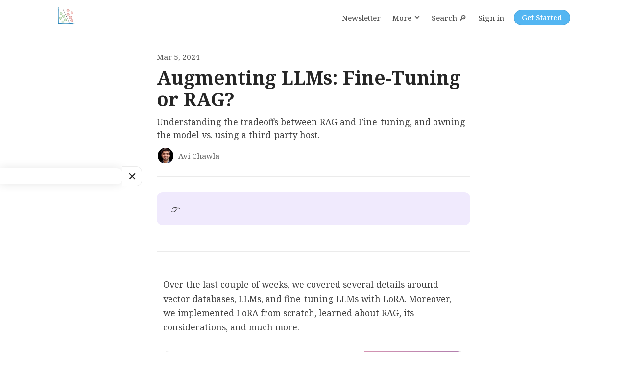

--- FILE ---
content_type: text/html; charset=utf-8
request_url: https://www.dailydoseofds.com/augmenting-llms-fine-tuning-or-rag/
body_size: 18793
content:
<!DOCTYPE html>
<html lang="en" data-color-scheme="light">
  <head>
    <meta charset="utf-8">
    <meta http-equiv="X-UA-Compatible" content="IE=edge">

<!--     <meta property="og:image" content="https://www.dailydoseofds.com/content/images/2024/11/landing-page-15.svg" />
    <meta property="og:title" content="Daily Dose of Data Science" /> -->

    <!-- <meta property="twitter:image" content="https://www.dailydoseofds.com/content/images/2024/11/landing-page-15.svg" /> -->

    <title>Augmenting LLMs: Fine-Tuning or RAG?</title>
    <title></title>

    </script>

    <meta name="HandheldFriendly" content="True">
    <meta name="viewport" content="width=device-width, initial-scale=1.0">
    
    <meta name="theme-color" content="#54b6f2">


    <link rel="preload" href="https://www.dailydoseofds.com/assets/dist/app.min.js?v=f055592ece" as="script">
    <link rel="preload" href="https://www.dailydoseofds.com/assets/dist/app.min.css?v=f055592ece" as="style">

        <link rel="preconnect" href="https://fonts.googleapis.com">
    <link rel="preconnect" href="https://fonts.gstatic.com" crossorigin>








    <link rel="preload stylesheet" href="https://fonts.googleapis.com/css2?family=Noto+Serif:ital,wght@0,100;0,200;0,300;0,400;0,500;0,600;0,700;0,800;0,900;1,100;1,200;1,300;1,400;1,500;1,600;1,700;1,800;1,900&display=swap" 
          as="style" onload="this.onload=null;this.rel='stylesheet'" crossorigin>
    <style>body { --font-body: 'Noto Serif', serif; --font-headings: 'Noto Serif', serif; }</style>





    <script async defer src="https://www.dailydoseofds.com/assets/dist/app.min.js?v=f055592ece"></script>

    <link rel="stylesheet" type="text/css" href="https://www.dailydoseofds.com/assets/dist/app.min.css?v=f055592ece">

    <style>
  :root {
    --global-max-width: 1080px; /* site max width */
    --global-content-width: 640px; /* post-content-width */
    --global-wide-width: 960px; /* site max width */
    --global-radius: 12px; /* default radius */
    --global-radius-rounded: 30px;
    --global-gallery-gap: 1em; /* Image gallery distance between images */
    --global-hyphens: none; /* none/auto */
    --global-header-height: 72px;
    --global-theme-notifications: visible; /* visible/hidden */
    --global-progress-bar: visible; /* visible/hidden */
    --global-content-preview-fading: 0%; /* 50%-100% for fading effect */
    --global-scroll-behavior: smooth;
  }
</style>

<script>
  let preferredTheme = localStorage.getItem('PREFERRED_COLOR_SCHEME') || `light`;
  document.documentElement.setAttribute('data-color-scheme', preferredTheme);
  
  // Global values needed
  const themeGlobal = {
    currentPage: parseInt(''),
    nextPage: parseInt(''),
    nextPageLink: '',
    maxPages: parseInt(''), 
    lastPage: `` === `` ? true : false,
    postsPerPage: parseInt('8'),
    scrollPos: 0,
    imageLightbox: false
  }

  // Calculate contrast & HSL value;
  function getBrandColorInfo(hexcolor) {
    // get contrast
    if (hexcolor.slice(0, 1) === '#') { hexcolor = hexcolor.slice(1); }
    if (hexcolor.length === 3) { hexcolor = hexcolor.split('').map(function (hex) { return hex + hex;}).join(''); }
    let r = parseInt(hexcolor.substr(0,2),16), g = parseInt(hexcolor.substr(2,2),16), b = parseInt(hexcolor.substr(4,2),16);
    let yiq = ((r * 299) + (g * 587) + (b * 114)) / 1000;
    const colorContrast = (yiq >= 128) ? '#000' : '#fff';

    //get HSL
    r /= 255, g /= 255, b /= 255;
    const max = Math.max(r, g, b), min = Math.min(r, g, b);
    let h, s, l = (max + min)  /  2;  
    if ( max == min ) { h = s = 0; } else {
      let d = max - min;
      s = l > 0.5 ? d / (2 - max - min) : d / (max + min);
      switch(max){
        case r: h = (g - b) / d + (g < b ? 6 : 0); break;
        case g: h = (b - r) / d + 2; break;
        case b: h = (r - g) / d + 4; break;
      }
      h /= 6;
    }
    const colorHSL = [Math.round(h * 360), Math.round(s * 100), Math.round(l * 100)];

    // return
    return { colorContrast, colorHSL }
  };

  const brandColor = getBrandColorInfo("#54b6f2");
  let style = document.createElement('style');
  style.innerHTML = `:root { 
    --color-brand-contrast: ${brandColor.colorContrast}; 
    --color-brand-h: ${brandColor.colorHSL[0]};
    --color-brand-s: ${brandColor.colorHSL[1]}%;
    --color-brand-l: ${brandColor.colorHSL[2]}%;
    --color-brand-hsl: ${brandColor.colorHSL[0]} ${brandColor.colorHSL[1]}% ${brandColor.colorHSL[2]}%;
  }`
  document.getElementsByTagName('head')[0].appendChild(style);
</script>

    
    
<link rel="stylesheet" href="https://cdnjs.cloudflare.com/ajax/libs/prism/1.28.0/themes/prism-tomorrow.min.css" integrity="sha512-vswe+cgvic/XBoF1OcM/TeJ2FW0OofqAVdCZiEYkd6dwGXthvkSFWOoGGJgS2CW70VK5dQM5Oh+7ne47s74VTg==" crossorigin="anonymous" referrerpolicy="no-referrer" />

<style>
    :not(pre)>code[class*=language-],pre[class*=language-] {
    background: #011627
    }
  
    @media screen and (max-width: 600px) {
  .katex {
    font-size: 14px; /* Adjust the font size as needed */
    overflow-x: auto; /* Add horizontal scrolling for long equations */
    max-width: 100%; /* Set a maximum width for the equations */
  }
}
    
</style>



<link rel="stylesheet" href="https://cdnjs.cloudflare.com/ajax/libs/font-awesome/5.15.3/css/all.min.css">


<script type="text/javascript" async src="//cdnjs.cloudflare.com/ajax/libs/mathjax/2.7.1/MathJax.js?config=TeX-MML-AM_CHTML">
MathJax.Hub.Config({
    tex2jax: {
        inlineMath: [["$", "$"], ["\\(", "\\)"]],
        processEscapes: true
    }
});
</script>

<link rel="stylesheet" href="https://cdn.jsdelivr.net/npm/katex@0.16.0/dist/katex.css" crossorigin="anonymous">
<script defer src="https://cdn.jsdelivr.net/npm/katex@0.16.0/dist/katex.js" crossorigin="anonymous"></script>
<script defer src="https://cdn.jsdelivr.net/npm/katex@0.16.0/dist/contrib/auto-render.min.js" crossorigin="anonymous" onload="renderMathInElement(document.body);"></script>



<script src="https://cdnjs.cloudflare.com/ajax/libs/prism/1.28.0/components/prism-core.min.js" integrity="sha512-9khQRAUBYEJDCDVP2yw3LRUQvjJ0Pjx0EShmaQjcHa6AXiOv6qHQu9lCAIR8O+/D8FtaCoJ2c0Tf9Xo7hYH01Q==" crossorigin="anonymous" referrerpolicy="no-referrer"></script>
<script src="https://cdnjs.cloudflare.com/ajax/libs/prism/1.28.0/plugins/autoloader/prism-autoloader.min.js" integrity="sha512-fTl/qcO1VgvKtOMApX2PdZzkziyr2stM65GYPLGuYMnuMm1z2JLJG6XVU7C/mR+E7xBUqCivykuhlzfqxXBXbg==" crossorigin="anonymous" referrerpolicy="no-referrer"></script>
<script src="https://cdnjs.cloudflare.com/ajax/libs/prism/1.28.0/plugins/toolbar/prism-toolbar.min.js" integrity="sha512-st608h+ZqzliahyzEpETxzU0f7z7a9acN6AFvYmHvpFhmcFuKT8a22TT5TpKpjDa3pt3Wv7Z3SdQBCBdDPhyWA==" crossorigin="anonymous" referrerpolicy="no-referrer"></script>
<script src="https://cdnjs.cloudflare.com/ajax/libs/prism/1.28.0/plugins/copy-to-clipboard/prism-copy-to-clipboard.min.js" integrity="sha512-/kVH1uXuObC0iYgxxCKY41JdWOkKOxorFVmip+YVifKsJ4Au/87EisD1wty7vxN2kAhnWh6Yc8o/dSAXj6Oz7A==" crossorigin="anonymous" referrerpolicy="no-referrer"></script>


<script>
    
  document.addEventListener("DOMContentLoaded", function() {
    // Find all the locations
    const toolbarItems = document.querySelectorAll('.toolbar-item');
    
    // Iterate over each location
    toolbarItems.forEach(toolbarItem => {
      const copyButton = toolbarItem.querySelector('.copy-to-clipboard-button');

      // Create the <i> element
      const icon = document.createElement('i');
      icon.className = 'far fa-copy'; // Assuming the correct FontAwesome icon class is 'far fa-copy'
        
       icon.style.marginRight = '5px'; // Adjust the margin value as needed

      // Insert the <i> element before the existing content of the button
      copyButton.insertBefore(icon, copyButton.firstChild);
    });
  });  

</script>
     

    <meta name="description" content="Understanding the tradeoffs between RAG and Fine-tuning, and owning the model vs. using a third-party host.">
    <link rel="icon" href="https://www.dailydoseofds.com/content/images/size/w256h256/format/png/2023/06/logo-subsatck2-1.svg" type="image/png">
    <link rel="canonical" href="https://www.dailydoseofds.com/augmenting-llms-fine-tuning-or-rag/">
    <meta name="referrer" content="no-referrer-when-downgrade">
    
    <meta property="og:site_name" content="Daily Dose of Data Science">
    <meta property="og:type" content="article">
    <meta property="og:title" content="Augmenting LLMs: Fine-Tuning or RAG?">
    <meta property="og:description" content="Understanding the tradeoffs between RAG and Fine-tuning, and owning the model vs. using a third-party host.">
    <meta property="og:url" content="https://www.dailydoseofds.com/augmenting-llms-fine-tuning-or-rag/">
    <meta property="og:image" content="https://www.dailydoseofds.com/content/images/2024/03/1709653060404.jpeg">
    <meta property="article:published_time" content="2024-03-05T08:46:00.000Z">
    <meta property="article:modified_time" content="2024-03-06T17:44:40.000Z">
    <meta property="article:tag" content="LLMs">
    <meta property="article:tag" content="Machine Learning">
    
    <meta name="twitter:card" content="summary_large_image">
    <meta name="twitter:title" content="Augmenting LLMs: Fine-Tuning or RAG?">
    <meta name="twitter:description" content="Understanding the tradeoffs between RAG and Fine-tuning, and owning the model vs. using a third-party host.">
    <meta name="twitter:url" content="https://www.dailydoseofds.com/augmenting-llms-fine-tuning-or-rag/">
    <meta name="twitter:image" content="https://www.dailydoseofds.com/content/images/2024/03/1709653060404.jpeg">
    <meta name="twitter:label1" content="Written by">
    <meta name="twitter:data1" content="Avi Chawla">
    <meta name="twitter:label2" content="Filed under">
    <meta name="twitter:data2" content="LLMs, Machine Learning">
    <meta name="twitter:site" content="@_avichawla">
    <meta property="og:image:width" content="800">
    <meta property="og:image:height" content="400">
    
    <script type="application/ld+json">
{
    "@context": "https://schema.org",
    "@type": "Article",
    "publisher": {
        "@type": "Organization",
        "name": "Daily Dose of Data Science",
        "url": "https://www.dailydoseofds.com/",
        "logo": {
            "@type": "ImageObject",
            "url": "https://www.dailydoseofds.com/content/images/2023/06/logo-subsatck2.svg"
        }
    },
    "author": {
        "@type": "Person",
        "name": "Avi Chawla",
        "image": {
            "@type": "ImageObject",
            "url": "https://www.dailydoseofds.com/content/images/2024/12/avi-google.jpg",
            "width": 287,
            "height": 303
        },
        "url": "https://www.dailydoseofds.com/author/avi/",
        "sameAs": []
    },
    "headline": "Augmenting LLMs: Fine-Tuning or RAG?",
    "url": "https://www.dailydoseofds.com/augmenting-llms-fine-tuning-or-rag/",
    "datePublished": "2024-03-05T08:46:00.000Z",
    "dateModified": "2024-03-06T17:44:40.000Z",
    "image": {
        "@type": "ImageObject",
        "url": "https://www.dailydoseofds.com/content/images/2024/03/1709653060404.jpeg",
        "width": 800,
        "height": 400
    },
    "keywords": "LLMs, Machine Learning",
    "description": "Understanding the tradeoffs between RAG and Fine-tuning, and owning the model vs. using a third-party host.",
    "mainEntityOfPage": "https://www.dailydoseofds.com/augmenting-llms-fine-tuning-or-rag/"
}
    </script>

    <meta name="generator" content="Ghost 6.9">
    <link rel="alternate" type="application/rss+xml" title="Daily Dose of Data Science" href="https://www.dailydoseofds.com/rss/">
    <script defer src="https://cdn.jsdelivr.net/ghost/portal@~2.56/umd/portal.min.js" data-i18n="true" data-ghost="https://www.dailydoseofds.com/" data-key="933dba8c65eaaa9a2f6c0be670" data-api="https://daily-dose-of-data-science.ghost.io/ghost/api/content/" data-locale="en" crossorigin="anonymous"></script><style id="gh-members-styles">.gh-post-upgrade-cta-content,
.gh-post-upgrade-cta {
    display: flex;
    flex-direction: column;
    align-items: center;
    font-family: -apple-system, BlinkMacSystemFont, 'Segoe UI', Roboto, Oxygen, Ubuntu, Cantarell, 'Open Sans', 'Helvetica Neue', sans-serif;
    text-align: center;
    width: 100%;
    color: #ffffff;
    font-size: 16px;
}

.gh-post-upgrade-cta-content {
    border-radius: 8px;
    padding: 40px 4vw;
}

.gh-post-upgrade-cta h2 {
    color: #ffffff;
    font-size: 28px;
    letter-spacing: -0.2px;
    margin: 0;
    padding: 0;
}

.gh-post-upgrade-cta p {
    margin: 20px 0 0;
    padding: 0;
}

.gh-post-upgrade-cta small {
    font-size: 16px;
    letter-spacing: -0.2px;
}

.gh-post-upgrade-cta a {
    color: #ffffff;
    cursor: pointer;
    font-weight: 500;
    box-shadow: none;
    text-decoration: underline;
}

.gh-post-upgrade-cta a:hover {
    color: #ffffff;
    opacity: 0.8;
    box-shadow: none;
    text-decoration: underline;
}

.gh-post-upgrade-cta a.gh-btn {
    display: block;
    background: #ffffff;
    text-decoration: none;
    margin: 28px 0 0;
    padding: 8px 18px;
    border-radius: 4px;
    font-size: 16px;
    font-weight: 600;
}

.gh-post-upgrade-cta a.gh-btn:hover {
    opacity: 0.92;
}</style><script async src="https://js.stripe.com/v3/"></script>
    <script defer src="https://cdn.jsdelivr.net/ghost/sodo-search@~1.8/umd/sodo-search.min.js" data-key="933dba8c65eaaa9a2f6c0be670" data-styles="https://cdn.jsdelivr.net/ghost/sodo-search@~1.8/umd/main.css" data-sodo-search="https://daily-dose-of-data-science.ghost.io/" data-locale="en" crossorigin="anonymous"></script>
    
    <link href="https://www.dailydoseofds.com/webmentions/receive/" rel="webmention">
    <script defer src="/public/cards.min.js?v=f055592ece"></script>
    <link rel="stylesheet" type="text/css" href="/public/cards.min.css?v=f055592ece">
    <script defer src="/public/comment-counts.min.js?v=f055592ece" data-ghost-comments-counts-api="https://www.dailydoseofds.com/members/api/comments/counts/"></script>
    <script defer src="/public/member-attribution.min.js?v=f055592ece"></script>
    <script defer src="/public/ghost-stats.min.js?v=f055592ece" data-stringify-payload="false" data-datasource="analytics_events" data-storage="localStorage" data-host="https://www.dailydoseofds.com/.ghost/analytics/api/v1/page_hit"  tb_site_uuid="d8254d8f-566a-42ac-8bcd-138671e20542" tb_post_uuid="38a8b57e-b243-4907-b183-23d7b320d126" tb_post_type="post" tb_member_uuid="undefined" tb_member_status="undefined"></script><style>:root {--ghost-accent-color: #54b6f2;}</style>
    <script type="text/javascript">window.$crisp=[];window.CRISP_WEBSITE_ID="43b2ed2e-3626-48d0-8017-811d7371e623";(function(){d=document;s=d.createElement("script");s.src="https://client.crisp.chat/l.js";s.async=1;d.getElementsByTagName("head")[0].appendChild(s);})();</script>


<style>
    
    .formkit-close {
    display: none;
}

</style>

<!-- Google tag (gtag.js) -->
<script async src="https://www.googletagmanager.com/gtag/js?id=G-W0FQY1YMJT"></script>
<script>
  window.dataLayer = window.dataLayer || [];
  function gtag(){dataLayer.push(arguments);}
  gtag('js', new Date());

  gtag('config', 'G-W0FQY1YMJT');
</script>


 <script>
    !function () {var reb2b = window.reb2b = window.reb2b || [];
    if (reb2b.invoked) return;reb2b.invoked = true;reb2b.methods = ["identify", "collect"];
    reb2b.factory = function (method) {return function () {var args = Array.prototype.slice.call(arguments);
    args.unshift(method);reb2b.push(args);return reb2b;};};
    for (var i = 0; i < reb2b.methods.length; i++) {var key = reb2b.methods[i];reb2b[key] = reb2b.factory(key);}
    reb2b.load = function (key) {var script = document.createElement("script");script.type = "text/javascript";script.async = true;
    script.src = "https://s3-us-west-2.amazonaws.com/b2bjsstore/b/" + key + "/reb2b.js.gz";
    var first = document.getElementsByTagName("script")[0];
    first.parentNode.insertBefore(script, first);};
    reb2b.SNIPPET_VERSION = "1.0.1";reb2b.load("46DJ4HMK7E61");}();
  </script>


<script defer data-domain="dailydoseofds.com" src="https://plausible.io/js/script.js"></script>


<style>
                  .overlay {
                    position: fixed;
                    top: 0;
                    left: 0;
                    width: 100%;
                    height: 100%;
                    background-color: rgba(0, 0, 0, 0.8);
                    display: none;
                    justify-content: center;
                    align-items: center;
                    z-index: 9999;
                  }

                  .overlay img {
                    max-width: 90%;
                    max-height: 90%;
                    border-radius: 5px;
                    box-shadow: 0 0 20px rgba(0, 0, 0, 0.8);
                      cursor: zoom-in;
                  }
                  </style>

                  <script>
                      document.addEventListener('DOMContentLoaded', function() {
                    var overlay = document.createElement('div');
                    overlay.classList.add('overlay');
                    overlay.addEventListener('click', function() {
                      overlay.style.display = 'none';
                    });
                    document.body.appendChild(overlay);

                    var images = document.querySelectorAll('.kg-image');
                    images.forEach(function(image) {
                      image.addEventListener('click', function() {
                        var imgSrc = image.getAttribute('src');
                        var imgAlt = image.getAttribute('alt');
                        var img = document.createElement('img');
                        img.setAttribute('src', imgSrc);
                        img.setAttribute('alt', imgAlt);
                        overlay.innerHTML = '';
                        overlay.appendChild(img);
                        overlay.style.display = 'flex';
                      });
                      image.addEventListener('mouseenter', function() {
                        image.style.cursor = 'zoom-in';
                      });
                      image.addEventListener('mouseleave', function() {
                        image.style.cursor = 'default';
                      });
                    });

                    document.addEventListener('keydown', function(event) {
                      if (event.key === 'Escape') {
                        overlay.style.display = 'none';
                      }
                    });
                  });
                      
                  </script>

<script>
    (function(u, x, s, n, i, f) {
        if (window.location.href.includes("membership")) {
            u.ux = u.ux || function() {
                (u.ux.q = u.ux.q || []).push(arguments);
            };
            i = x.getElementsByTagName('head')[0];
            f = x.createElement('script');
            f.async = 1;
            f.src = s + n;
            i.appendChild(f);
        }
    })(window, document, 'https://api.uxsniff.com/cdn/js/uxsnf_track', '.js');
</script>


<style>
/* Ensure video containers are responsive */
.kg-video-card video {
    width: 100% !important;
    max-width: 100%;
    height: auto !important;
    object-fit: contain;
}

/* On small screens, prevent video overflow */
@media (max-width: 768px) {
    .kg-video-card {
        max-width: 100%;
        overflow: hidden;
    }

    video {
        max-width: 100%;
        height: auto !important;
    }
}
</style>

<script>
function updateVideoControls() {
    // Remove custom Ghost overlay and container if they exist
    document.querySelectorAll('.kg-video-overlay, .kg-video-player-container').forEach(function(element) {
        element.parentNode.removeChild(element);
    });

    document.querySelectorAll('video').forEach(function(video) {
        video.setAttribute('controls', 'true');
        video.setAttribute('playsinline', 'true');
        video.setAttribute('controlsList', 'nodownload'); // This hides the download button in most browsers

        // Responsive video styles
        video.style.maxWidth = "100%";
        video.style.height = "auto";

        // Optional: click-to-toggle play/pause
        video.addEventListener('click', function() {
            if (video.paused) {
                video.play();
            } else {
                video.pause();
            }
        });

        // Optional: move playback slightly forward to avoid thumbnail-only state
        video.addEventListener('loadedmetadata', function() {
            video.currentTime = 1;
        });
    });
}

document.addEventListener('DOMContentLoaded', () => {
    updateVideoControls();

    // Watch for dynamically inserted videos (Ghost may inject them after page load)
    const observer = new MutationObserver(mutations => {
        mutations.forEach(mutation => {
            if (mutation.type === 'childList') {
                updateVideoControls();
            }
        });
    });

    observer.observe(document.body, { childList: true, subtree: true });
});
</script>
  </head>
  <body class="post-template tag-llms tag-machine-learning-blogs tag-hash-blog">
    <div class="progress-bar"></div>


    <div id="parity-banner-container"></div>
    

    <header class="header js-header" data-nav-items="last-one">
  <div class="container wrapper is-rel flex items-center">
    <div class="header-brand">
<a href="https://www.dailydoseofds.com">          <picture class="default-logo">
  <source 
    sizes="(max-width: 800px) 200px, 320px"
    
    
    srcset="/content/images/size/w300/format/webp/2023/06/logo-subsatck2.svg 300w, /content/images/size/w600/format/webp/2023/06/logo-subsatck2.svg 600w"
    type="image/webp"
  >
  <img class="header__logo"
    sizes="(max-width: 800px) 200px, 320px"
    
    data-srcset="/content/images/size/w300/2023/06/logo-subsatck2.svg 300w, /content/images/size/w600/2023/06/logo-subsatck2.svg 600w"
    srcset="/content/images/size/w30/2023/06/logo-subsatck2.svg 30w"
    data-src="/content/images/size/w100/2023/06/logo-subsatck2.svg"
    src="/content/images/size/w30/2023/06/logo-subsatck2.svg"
    alt="Daily Dose of Data Science"
    loading="eager"
  >
</picture></a>    </div>

    <span class="flex-1"></span>

    <ul class="nav" data-items="8">




        <li class="nav-newsletter" 
        data-label="Newsletter" data-length="10" data-post="">
          <a href="https://join.dailydoseofds.com/">
            <span>Newsletter</span>
          </a>
        </li>







        <li class="nav-more is-toggle" 
        data-label="More" data-length="4" data-post="">
          <a href="#">
            <span>More</span>
          </a>
        </li>







        <li class="nav-contact is-subitem" 
        data-label="- Contact" data-length="9" data-post="">
          <a href="https://www.dailydoseofds.com/contact/">
            <span>- Contact</span>
          </a>
        </li>







        <li class="nav-faqs is-subitem" 
        data-label="- FAQs" data-length="6" data-post="">
          <a href="https://www.dailydoseofds.com/faq/">
            <span>- FAQs</span>
          </a>
        </li>







        <li class="nav-about is-subitem" 
        data-label="- About" data-length="7" data-post="">
          <a href="https://www.dailydoseofds.com/about/">
            <span>- About</span>
          </a>
        </li>







        <li class="nav-search" 
        data-label="Search 🔎" data-length="9" data-post="">
          <a href="#/search/">
            <span>Search 🔎</span>
          </a>
        </li>







            <li class="nav-sign-in" 
          data-label="Sign in" data-length="7" data-post="">
            <a href="https://www.dailydoseofds.com/signin/">
              <span">Sign in</span>
            </a>
          </li>
        






        <li class="nav-get-started" 
        data-label="Get Started" data-length="11" data-post="last">
          <a href="https://www.dailydoseofds.com/membership/">
            <span style="color: white;">Get Started</span>
          </a>
        </li>



</ul>

    <button class="btn header-search-toggle" data-ghost-search title="Search" aria-label="Search">
      <i class="icon icon-search">
  <svg xmlns="http://www.w3.org/2000/svg" class="icon icon-tabler icon-tabler-search" width="24" height="24" viewBox="0 0 24 24" stroke-width="2" stroke="currentColor" fill="none" stroke-linecap="round" stroke-linejoin="round">
  <path stroke="none" d="M0 0h24v24H0z" fill="none"/>
  <circle cx="10" cy="10" r="7" />
  <line x1="21" y1="21" x2="15" y2="15" />
</svg>



</i>    </button>

    <button class="btn header-menu-toggle js-menu-toggle" title="Menu" aria-label="Menu">
      <i class="icon icon-menu">
  <svg xmlns="http://www.w3.org/2000/svg" class="icon icon-tabler icon-tabler-menu" width="24" height="24" viewBox="0 0 24 24" stroke-width="2" stroke="currentColor" fill="none" stroke-linecap="round" stroke-linejoin="round">
  <path stroke="none" d="M0 0h24v24H0z" fill="none"></path>
  <path d="M4 8l16 0"></path>
  <path d="M4 16l16 0"></path>
</svg>
</i>      <i class="icon icon-x">
  <svg xmlns="http://www.w3.org/2000/svg" class="icon icon-tabler icon-tabler-x" width="24" height="24" viewBox="0 0 24 24" stroke-width="1.5" stroke="currentColor" fill="none" stroke-linecap="round" stroke-linejoin="round">
  <path stroke="none" d="M0 0h24v24H0z" fill="none"/>
  <line x1="18" y1="6" x2="6" y2="18" />
  <line x1="6" y1="6" x2="18" y2="18" />
</svg>
</i>    </button>


    <div class="member-menu js-member-menu">
      <a href="/signup/" class="signup-link">
        <i class="icon icon-arrow-up-right icon--sm">
  <svg xmlns="http://www.w3.org/2000/svg" class="icon icon-tabler icon-tabler-arrow-up-right" width="24" height="24" viewBox="0 0 24 24" stroke-width="2" stroke="currentColor" fill="none" stroke-linecap="round" stroke-linejoin="round">
  <path stroke="none" d="M0 0h24v24H0z" fill="none"/>
  <line x1="17" y1="7" x2="7" y2="17" />
  <polyline points="8 7 17 7 17 16" />
</svg>



</i>Sign up
      </a>

      <a href="/signin/" class="signin-link">
        <i class="icon icon-login icon--sm">
  <svg xmlns="http://www.w3.org/2000/svg" width="24" height="24" viewBox="0 0 24 24" fill="none" stroke="currentColor" stroke-width="2" stroke-linecap="round" stroke-linejoin="round" class="feather feather-log-in">
  <path d="M15 3h4a2 2 0 0 1 2 2v14a2 2 0 0 1-2 2h-4"></path>
  <polyline points="10 17 15 12 10 7"></polyline>
  <line x1="15" y1="12" x2="3" y2="12"></line>
</svg>
</i>Sign in
      </a>
</div>
    <span class="border-bottom"></span>

  </div>
</header>


    <div class="menu js-menu">
  <nav class="menu-navigation">
    <ul class="nav" data-items="8">




        <li class="nav-newsletter" 
        data-label="Newsletter" data-length="10" data-post="">
          <a href="https://join.dailydoseofds.com/">
            <span>Newsletter</span>
          </a>
        </li>







        <li class="nav-more is-toggle" 
        data-label="More" data-length="4" data-post="">
          <a href="#">
            <span>More</span>
          </a>
        </li>







        <li class="nav-contact is-subitem" 
        data-label="- Contact" data-length="9" data-post="">
          <a href="https://www.dailydoseofds.com/contact/">
            <span>- Contact</span>
          </a>
        </li>







        <li class="nav-faqs is-subitem" 
        data-label="- FAQs" data-length="6" data-post="">
          <a href="https://www.dailydoseofds.com/faq/">
            <span>- FAQs</span>
          </a>
        </li>







        <li class="nav-about is-subitem" 
        data-label="- About" data-length="7" data-post="">
          <a href="https://www.dailydoseofds.com/about/">
            <span>- About</span>
          </a>
        </li>







        <li class="nav-search" 
        data-label="Search 🔎" data-length="9" data-post="">
          <a href="#/search/">
            <span>Search 🔎</span>
          </a>
        </li>







            <li class="nav-sign-in" 
          data-label="Sign in" data-length="7" data-post="">
            <a href="https://www.dailydoseofds.com/signin/">
              <span">Sign in</span>
            </a>
          </li>
        






        <li class="nav-get-started" 
        data-label="Get Started" data-length="11" data-post="last">
          <a href="https://www.dailydoseofds.com/membership/">
            <span style="color: white;">Get Started</span>
          </a>
        </li>



</ul>

  </nav>
</div>
      


    <main class="main">
      

  <div class="container wrapper">
    <div class="post-hero is-post " 
  data-feature-image="true" style="border-bottom: 1px solid var(--color-border); margin: 2em auto 2em;">
  
  <div class="post-hero__content flex flex-col">
      <time class="post-hero__date" datetime="2024-03-05">Mar 5, 2024</time> 

    <h1 class="post-hero__title">Augmenting LLMs: Fine-Tuning or RAG?</h1>
   
      <p class="post-hero__excerpt text-acc">Understanding the tradeoffs between RAG and Fine-tuning, and owning the model vs. using a third-party host.</p>

      <div class="post-authors">
  <ul class="post-authors__avatars">
        <li class="author-avatar has-image">
          <a href="/author/avi/" title="Avi Chawla" aria-label="Avi Chawla">
              <picture class="">
  <source 
    sizes="60px"
    data-sizes="auto"
    srcset="/content/images/size/w30/2024/12/avi-google.jpg 30w"
    data-srcset="/content/images/size/w30/format/webp/2024/12/avi-google.jpg 30w, /content/images/size/w100/format/webp/2024/12/avi-google.jpg 100w"
    type="image/webp"
  >
  <img class="lazyload"
    sizes="60px"
    data-sizes="auto"
    data-srcset="/content/images/size/w30/2024/12/avi-google.jpg 30w, /content/images/size/w100/2024/12/avi-google.jpg 100w"
    srcset="/content/images/size/w30/2024/12/avi-google.jpg 30w"
    data-src="/content/images/size/w100/2024/12/avi-google.jpg"
    src="/content/images/size/w30/2024/12/avi-google.jpg"
    alt="Avi Chawla"
    
  >
</picture>          </a>
        </li>
  </ul>
  
    <span class="post-authors-names"><a href="/author/avi/">Avi Chawla</a></span>
</div>  </div>

</div>
    <div class="post-toc js-post-toc"> 
  <button class="btn post-toc-toggle" aria-label="Table of Contents"
    onclick="this.parentNode.classList.toggle('is-visible')">
    <span>Table of Contents</span>
    <i class="icon icon-chevron-down icon--sm">
  <svg xmlns="http://www.w3.org/2000/svg" class="icon icon-tabler icon-tabler-chevron-down" width="24" height="24" viewBox="0 0 24 24" stroke-width="2" stroke="currentColor" fill="none" stroke-linecap="round" stroke-linejoin="round">
   <path stroke="none" d="M0 0h24v24H0z" fill="none"></path>
   <polyline points="6 9 12 15 18 9"></polyline>
</svg>
</i>  </button>
  <div class="post-toc__content js-toc">
  </div>


</div>

    
    
    <article class="post tag-llms tag-machine-learning-blogs tag-hash-blog content post-access-paid">


          <div class="kg-card kg-callout-card kg-callout-card-purple">

	          <div class="kg-callout-emoji"> 👉 </div>

	          <div id="parity-banner-container-blog" class="kg-callout-text"> </div>

          </div>

          <hr>


        
      <div class="content post-sneak-peek" style="width: 96%;">
  <p>Over the last couple of weeks, we covered several details around vector databases, LLMs, and fine-tuning LLMs with LoRA. Moreover, we implemented LoRA from scratch, learned about RAG, its considerations, and much more.</p><figure class="kg-card kg-bookmark-card"><a class="kg-bookmark-container" href="https://www.dailydoseofds.com/a-beginner-friendly-and-comprehensive-deep-dive-on-vector-databases/"><div class="kg-bookmark-content"><div class="kg-bookmark-title">A Beginner-friendly and Comprehensive Deep Dive on Vector Databases</div><div class="kg-bookmark-description">Understanding every little detail on vector databases and their utility in LLMs, along with a hands-on demo.</div><div class="kg-bookmark-metadata"><img class="kg-bookmark-icon" src="https://www.dailydoseofds.com/content/images/size/w256h256/format/png/2023/06/logo-subsatck2-1.svg" alt=""><span class="kg-bookmark-author">Daily Dose of Data Science</span><span class="kg-bookmark-publisher">Avi Chawla</span></div></div><div class="kg-bookmark-thumbnail"><img src="https://www.dailydoseofds.com/content/images/size/w1200/2024/02/pinecone.png" alt=""></div></a></figure><figure class="kg-card kg-bookmark-card"><a class="kg-bookmark-container" href="https://www.dailydoseofds.com/implementing-lora-from-scratch-for-fine-tuning-llms/"><div class="kg-bookmark-content"><div class="kg-bookmark-title">Implementing LoRA From Scratch for Fine-tuning LLMs</div><div class="kg-bookmark-description">Understanding the challenges of traditional fine-tuning and addressing them with LoRA.</div><div class="kg-bookmark-metadata"><img class="kg-bookmark-icon" src="https://www.dailydoseofds.com/content/images/size/w256h256/format/png/2023/06/logo-subsatck2-1.svg" alt=""><span class="kg-bookmark-author">Daily Dose of Data Science</span><span class="kg-bookmark-publisher">Avi Chawla</span></div></div><div class="kg-bookmark-thumbnail"><img src="https://www.dailydoseofds.com/content/images/size/w1200/2024/02/LoRA.png" alt=""></div></a></figure><p>There’s one thing that’s yet to be addressed in this series of articles.</p><p>To recall, there are broadly two popular ways to augment LLMs with additional data:</p><ul><li>RAG</li><li>Fine-tuning using LoRA/QLoRA</li></ul><p>Both of them have pros and cons, and different applications. </p><p>The question is:</p><blockquote class="kg-blockquote-alt">Under what conditions does it make sense to proceed with RAG and when should one prefer Fine-tuning?</blockquote><p>To continue this LLM series, I'm excited to bring you a special guest post by&nbsp;<a href="https://www.linkedin.com/in/damienbenveniste/?ref=dailydoseofds.com">Damien Benveniste</a>. He is the author of&nbsp;<a href="https://theaiedge.io/?ref=dailydoseofds.com">The AiEdge newsletter</a>&nbsp;and was a Machine Learning Tech Lead at Meta.</p><figure class="kg-card kg-bookmark-card"><a class="kg-bookmark-container" href="https://newsletter.theaiedge.io/?ref=dailydoseofds.com"><div class="kg-bookmark-content"><div class="kg-bookmark-title">The AiEdge Newsletter | Substack</div><div class="kg-bookmark-description">A newsletter for continuous learning about Machine Learning applications, Machine Learning System Design, MLOps, the latest techniques and news. Subscribe and receive a free Machine Learning book PDF! Click to read The AiEdge Newsletter, a Substack publication with tens of thousands of subscribers.</div><div class="kg-bookmark-metadata"><img class="kg-bookmark-icon" src="https://substackcdn.com/image/fetch/f_auto,q_auto:good,fl_progressive:steep/https%3A%2F%2Fbucketeer-e05bbc84-baa3-437e-9518-adb32be77984.s3.amazonaws.com%2Fpublic%2Fimages%2F94329843-d146-4db6-8873-2140957a4fa8%2Fapple-touch-icon-180x180.png" alt=""><span class="kg-bookmark-author">Substack</span><span class="kg-bookmark-publisher">Damien Benveniste</span></div></div><div class="kg-bookmark-thumbnail"><img src="https://substackcdn.com/image/fetch/f_auto,q_auto:best,fl_progressive:steep/https%3A%2F%2Faiedge.substack.com%2Ftwitter%2Fsubscribe-card.jpg%3Fv%3D1970543430%26version%3D9" alt=""></div></a></figure><p>In today’s machine learning deep dive, he will provide a detailed discussion on RAG vs. Fine-tuning. I personally learned a lot from this one, and I am sure you will learn a lot too.</p><p>Let’s begin!</p><hr><h2 id="fine-tuning-vs-rag">Fine-Tuning VS RAG</h2><h3 id="the-unnecessary-debate">The unnecessary debate</h3><p>Let’s say you have a business use case for using an LLM, but you need it to be a bit more specialized to your specific data.</p><p>I often see the problem being simplified to Fine-Tuning vs. Retrieval Augmented Generation (RAG), but this is somewhat of a false dichotomy.</p><p>Those are two ways to augment LLMs, but each approach has different applications, and they can even be used in a complementary manner.</p><h3 id="what-is-fine-tuning">What is fine-tuning?</h3><p>Fine-tuning assumes you will continue training an LLM on a specific learning task. For instance, you may want to fine-tune an LLM on the following tasks:</p><ul><li>English-Spanish translation</li><li>Custom support message routing</li><li>Specialized question-answers</li><li>Text sentiment analysis</li><li>Named entity recognition</li><li>…</li></ul><figure class="kg-card kg-image-card"><img src="https://substackcdn.com/image/fetch/w_1456,c_limit,f_auto,q_auto:good,fl_progressive:steep/https%3A%2F%2Fsubstack-post-media.s3.amazonaws.com%2Fpublic%2Fimages%2F8332850e-79e4-43b2-9a50-812868b2e9ef_2363x781.png" class="kg-image" alt="" loading="lazy" width="1456" height="481"></figure><p>Fine-tuning assumes you have training data to specialize an LLM on a specific learning task. That means you need to be able to identify the correct input data, the proper learning objective, and the right training process.</p><h3 id="system-design-for-fine-tuning">System design for fine-tuning</h3><p>Regardless of the specific application, fine-tuning will require a training pipeline, a serving pipeline, and potentially a continuous training pipeline.</p><p>The training pipeline will need the following components:</p><figure class="kg-card kg-image-card"><img src="https://substackcdn.com/image/fetch/w_1456,c_limit,f_auto,q_auto:good,fl_progressive:steep/https%3A%2F%2Fsubstack-post-media.s3.amazonaws.com%2Fpublic%2Fimages%2Fed329872-c5bb-48c5-b57f-c44d379af86e_2772x1485.png" class="kg-image" alt="" loading="lazy" width="1456" height="780"></figure><ul><li><strong>The model registry</strong>: The model registry will contain the original models or different versions of fine-tuned models. A model registry requires capturing the model version and additional metadata describing the model.</li><li><strong>The quantization module:</strong>&nbsp;It is typical to quantize models these days to save on memory costs, but this is not a requirement. If the model is quantized, the resulting model will need to be stored in the model registry. Quantization means converting the model weights from floats to integers. This operation can reduce the model size by a factor of 4.</li><li><strong>The feature store:</strong>&nbsp;As for any ML model training, the data needs to be carefully prepared and stored in a feature store. In the context of LLMs, the requirements around the feature store may be relaxed if the data at serving time is only generated by a user.</li><li><strong>The data validation and pre-processing modules:</strong>&nbsp;When the data is injected into the training pipeline, it needs to be validated and most likely pre-processed for training.</li><li><strong>LoRA / QLoRA modifications:</strong>&nbsp;It is now typical to fine-tune LLMs using Low-Rank Adapters (<a href="https://arxiv.org/pdf/2106.09685.pdf?ref=dailydoseofds.com">LoRA</a>) or its Quantized version (<a href="https://arxiv.org/pdf/2305.14314.pdf?ref=dailydoseofds.com">QLoRA</a>). The idea is to augment, within the model, some of the large matrices with smaller ones, specifically for the gradient computation. When we fine-tune, we only update the weights of those newly inserted matrices. The gradient matrices are much smaller and, therefore, require much less GPU memory space. Because the pre-trained weights are frozen, we don't need to compute the gradients for a vast majority of the parameters.</li><li><strong>The LoRA / QLoRA registry:</strong>&nbsp;With LoRA / QLoRA, we need a registry to keep track of the fine-tuned weights and their versions.</li><li><strong>Model validation module:</strong>&nbsp;Like any model training, the resulting model needs to be validated on validation data. This assumes we have the right data for the task. This can be tricky because we may want to fine-tune a model on a specific task, but we may also want to retain its original capabilities. For the specific task, you may have the right validation data, but you may be missing the data you need for the original capabilities, leaving you unable to assess if the model is not forgetting its previous programming.</li></ul><p>The serving pipeline will need the following components:</p><figure class="kg-card kg-image-card"><img src="https://substackcdn.com/image/fetch/w_1456,c_limit,f_auto,q_auto:good,fl_progressive:steep/https%3A%2F%2Fsubstack-post-media.s3.amazonaws.com%2Fpublic%2Fimages%2F1698f466-ee27-444c-82a3-050ef6ad876f_2302x1159.png" class="kg-image" alt="" loading="lazy" width="1456" height="733"></figure><ul><li>Once ready for deployment, the model and its related LoRA / QLoRA weights are pulled from the model registry and passed through the deployment pipeline. We may have a series of tests, such as canary deployment, to make sure the model fits in a serving pipeline and an A/B test experiment to test it against the production model. After satisfactory results, we can propose the new model as a replacement for the production one.</li><li>The model needs to be continuously monitored using typical ML monitoring systems</li><li>As soon as the users interact with the served model, this may be an opportunity to start aggregating data for the next training update.</li></ul><hr><h3 id="what-is-rag">What is RAG?</h3><p>Retrieval Augmented Generation (RAG) means that you expose an LLM to new data stored in a database.</p><p>We don’t modify the LLM; rather, we provide additional data context in the prompt for the LLM to answer questions with information on the subject.</p><p>The idea with RAG is to encode the data you want to expose to your LLM into embeddings and index that data into a vector database.</p><p>When a user asks a question, it is converted to an embedding, and we can use it to search for similar embeddings in the database. Once we find similar embeddings, we construct a prompt with the related data to provide context for an LLM to answer the question. The similarity here is usually measured using the cosine similarity metric.</p><figure class="kg-card kg-image-card"><img src="https://substackcdn.com/image/fetch/w_1456,c_limit,f_auto,q_auto:good,fl_progressive:steep/https%3A%2F%2Fsubstack-post-media.s3.amazonaws.com%2Fpublic%2Fimages%2Fde1ca65b-be21-418a-8169-b956e90fbf6a_2379x1191.png" class="kg-image" alt="" loading="lazy" width="1456" height="729"></figure><h3 id="system-design-for-rag">System design for RAG</h3><p>For RAG, we don’t have a training pipeline. We just need an indexing pipeline and a serving pipeline. The indexing pipeline is used to convert the data into vector representation and index it in a vector database:</p><figure class="kg-card kg-image-card"><img src="https://substackcdn.com/image/fetch/w_1456,c_limit,f_auto,q_auto:good,fl_progressive:steep/https%3A%2F%2Fsubstack-post-media.s3.amazonaws.com%2Fpublic%2Fimages%2F7d4d82aa-4a11-4760-900c-79f5f87ef3e5_2447x689.png" class="kg-image" alt="" loading="lazy" width="1456" height="410"></figure>
</div>

<div class="content-cta paid">
  <div class="content-cta__content">
    <h2 class="content-cta__title">Read the full article</h2>
      <p class="content-cta__description">
        Sign up 
        now to read the full article and get access to all articles for 
        paying subscribers only.
      </p>


        <a class="cta-action btn btn--brand" href="https://www.dailydoseofds.com/membership/" style="color: white;">
                Join today!
              </a> 

      <div class="small">
        <span>Already have an account?</span>

        <a href="/signin/" class="content-cta-alt link-no-style">
          Sign in
        </a>
      </div>
  </div>
</div>
    </article>

  </div>

    

      <section class="read-next pt-xl pb-lg">
      <div class="container wrapper">
        <h2 class="section-title">Read next</h2>
        <div class="post-feed mb-lg" data-feed="list" >

              <article class="post-card has-img js-post-card" 
  data-date="Nov 16, 2025" data-aspect-ratio="auto">
  
<a class="post-card__media" href="https://www.dailydoseofds.com/ai-agents-crash-course-part-15-with-implementation/">      <figure>
        <picture class="">
  <source 
    sizes="280px"
    data-sizes="auto"
    srcset="/content/images/size/w30/2025/11/agent_crash_course--1-.png 30w"
    data-srcset="/content/images/size/w300/format/webp/2025/11/agent_crash_course--1-.png 300w, /content/images/size/w600/format/webp/2025/11/agent_crash_course--1-.png 600w, /content/images/size/w1000/format/webp/2025/11/agent_crash_course--1-.png 1000w"
    type="image/webp"
  >
  <img class="lazyload"
    sizes="280px"
    data-sizes="auto"
    data-srcset="/content/images/size/w300/2025/11/agent_crash_course--1-.png 300w, /content/images/size/w600/2025/11/agent_crash_course--1-.png 600w, /content/images/size/w1000/2025/11/agent_crash_course--1-.png 1000w"
    srcset="/content/images/size/w30/2025/11/agent_crash_course--1-.png 30w"
    data-src="/content/images/size/w100/2025/11/agent_crash_course--1-.png"
    src="/content/images/size/w30/2025/11/agent_crash_course--1-.png"
    alt="A Practical Deep Dive Into Memory Optimization for Agentic Systems (Part A)"
    
  >
</picture>      </figure>
</a>
  <div class="post-card__content flex flex-col ">
    <div class="post-card__info">
        <a class="post-tag tag-agents" href="/tag/agents/" aria-label="Agents"
          
        >Agents</a>

      <time class="post-card__date" datetime="2025-11-16">Nov 16, 2025</time> 

        <span class="m-l-sm m-r-sm">&bull;</span>
        <span class="post-card__date">25 min read</span>

      
      <span class="flex-1"></span>

        <span class="post-card__visibility" data-tooltip="paid" tabindex="0">
          <i class="icon icon-lock icon--14">
  <svg xmlns="http://www.w3.org/2000/svg" class="icon icon-tabler icon-tabler-lock" width="24" height="24" viewBox="0 0 24 24" stroke-width="2" stroke="currentColor" fill="none" stroke-linecap="round" stroke-linejoin="round">
  <path stroke="none" d="M0 0h24v24H0z" fill="none"/>
  <rect x="5" y="11" width="14" height="10" rx="2" />
  <circle cx="12" cy="16" r="1" />
  <path d="M8 11v-4a4 4 0 0 1 8 0v4" />
</svg>



</i>
        </span>

    </div>

      <h2 class="post-card__title"><a href="https://www.dailydoseofds.com/ai-agents-crash-course-part-15-with-implementation/">A Practical Deep Dive Into Memory Optimization for Agentic Systems (Part A)</a></h2>

    <p class="post-card__excerpt">AI Agents Crash Course—Part 15 (with implementation).</p>

    <div class="post-authors">
  <ul class="post-authors__avatars">
        <li class="author-avatar has-image">
          <a href="/author/avi/" title="Avi Chawla" aria-label="Avi Chawla">
              <picture class="">
  <source 
    sizes="60px"
    data-sizes="auto"
    srcset="/content/images/size/w30/2024/12/avi-google.jpg 30w"
    data-srcset="/content/images/size/w30/format/webp/2024/12/avi-google.jpg 30w, /content/images/size/w100/format/webp/2024/12/avi-google.jpg 100w"
    type="image/webp"
  >
  <img class="lazyload"
    sizes="60px"
    data-sizes="auto"
    data-srcset="/content/images/size/w30/2024/12/avi-google.jpg 30w, /content/images/size/w100/2024/12/avi-google.jpg 100w"
    srcset="/content/images/size/w30/2024/12/avi-google.jpg 30w"
    data-src="/content/images/size/w100/2024/12/avi-google.jpg"
    src="/content/images/size/w30/2024/12/avi-google.jpg"
    alt="Avi Chawla"
    
  >
</picture>          </a>
        </li>
        <li class="author-avatar has-image">
          <a href="/author/akshay/" title="Akshay Pachaar" aria-label="Akshay Pachaar">
              <picture class="">
  <source 
    sizes="60px"
    data-sizes="auto"
    srcset="/content/images/size/w30/2024/11/38653995.png 30w"
    data-srcset="/content/images/size/w30/format/webp/2024/11/38653995.png 30w, /content/images/size/w100/format/webp/2024/11/38653995.png 100w"
    type="image/webp"
  >
  <img class="lazyload"
    sizes="60px"
    data-sizes="auto"
    data-srcset="/content/images/size/w30/2024/11/38653995.png 30w, /content/images/size/w100/2024/11/38653995.png 100w"
    srcset="/content/images/size/w30/2024/11/38653995.png 30w"
    data-src="/content/images/size/w100/2024/11/38653995.png"
    src="/content/images/size/w30/2024/11/38653995.png"
    alt="Akshay Pachaar"
    
  >
</picture>          </a>
        </li>
  </ul>
  
    <span class="post-authors-names"><a href="/author/avi/">Avi Chawla</a>, <a href="/author/akshay/">Akshay Pachaar</a></span>
</div>  </div>

</article>            

              <article class="post-card has-img js-post-card" 
  data-date="Nov 9, 2025" data-aspect-ratio="auto">
  
<a class="post-card__media" href="https://www.dailydoseofds.com/mlops-crash-course-part-16/">      <figure>
        <picture class="">
  <source 
    sizes="280px"
    data-sizes="auto"
    srcset="/content/images/size/w30/2025/10/Sanyog-MLOps_-_I-4.png 30w"
    data-srcset="/content/images/size/w300/format/webp/2025/10/Sanyog-MLOps_-_I-4.png 300w, /content/images/size/w600/format/webp/2025/10/Sanyog-MLOps_-_I-4.png 600w, /content/images/size/w1000/format/webp/2025/10/Sanyog-MLOps_-_I-4.png 1000w"
    type="image/webp"
  >
  <img class="lazyload"
    sizes="280px"
    data-sizes="auto"
    data-srcset="/content/images/size/w300/2025/10/Sanyog-MLOps_-_I-4.png 300w, /content/images/size/w600/2025/10/Sanyog-MLOps_-_I-4.png 600w, /content/images/size/w1000/2025/10/Sanyog-MLOps_-_I-4.png 1000w"
    srcset="/content/images/size/w30/2025/10/Sanyog-MLOps_-_I-4.png 30w"
    data-src="/content/images/size/w100/2025/10/Sanyog-MLOps_-_I-4.png"
    src="/content/images/size/w30/2025/10/Sanyog-MLOps_-_I-4.png"
    alt="The Full MLOps Blueprint: Monitoring and Observability—Part A"
    
  >
</picture>      </figure>
</a>
  <div class="post-card__content flex flex-col ">
    <div class="post-card__info">
        <a class="post-tag tag-mlops-crash-course-2" href="/tag/mlops-crash-course-2/" aria-label="MLOps Crash Course"
          
        >MLOps Crash Course</a>

      <time class="post-card__date" datetime="2025-11-09">Nov 9, 2025</time> 

        <span class="m-l-sm m-r-sm">&bull;</span>
        <span class="post-card__date">26 min read</span>

      
      <span class="flex-1"></span>

        <span class="post-card__visibility" data-tooltip="paid" tabindex="0">
          <i class="icon icon-lock icon--14">
  <svg xmlns="http://www.w3.org/2000/svg" class="icon icon-tabler icon-tabler-lock" width="24" height="24" viewBox="0 0 24 24" stroke-width="2" stroke="currentColor" fill="none" stroke-linecap="round" stroke-linejoin="round">
  <path stroke="none" d="M0 0h24v24H0z" fill="none"/>
  <rect x="5" y="11" width="14" height="10" rx="2" />
  <circle cx="12" cy="16" r="1" />
  <path d="M8 11v-4a4 4 0 0 1 8 0v4" />
</svg>



</i>
        </span>

    </div>

      <h2 class="post-card__title"><a href="https://www.dailydoseofds.com/mlops-crash-course-part-16/">The Full MLOps Blueprint: Monitoring and Observability—Part A</a></h2>

    <p class="post-card__excerpt">MLOps and LLMOps Crash Course—Part 16.</p>

    <div class="post-authors">
  <ul class="post-authors__avatars">
        <li class="author-avatar has-image">
          <a href="/author/avi/" title="Avi Chawla" aria-label="Avi Chawla">
              <picture class="">
  <source 
    sizes="60px"
    data-sizes="auto"
    srcset="/content/images/size/w30/2024/12/avi-google.jpg 30w"
    data-srcset="/content/images/size/w30/format/webp/2024/12/avi-google.jpg 30w, /content/images/size/w100/format/webp/2024/12/avi-google.jpg 100w"
    type="image/webp"
  >
  <img class="lazyload"
    sizes="60px"
    data-sizes="auto"
    data-srcset="/content/images/size/w30/2024/12/avi-google.jpg 30w, /content/images/size/w100/2024/12/avi-google.jpg 100w"
    srcset="/content/images/size/w30/2024/12/avi-google.jpg 30w"
    data-src="/content/images/size/w100/2024/12/avi-google.jpg"
    src="/content/images/size/w30/2024/12/avi-google.jpg"
    alt="Avi Chawla"
    
  >
</picture>          </a>
        </li>
        <li class="author-avatar has-image">
          <a href="/author/akshay/" title="Akshay Pachaar" aria-label="Akshay Pachaar">
              <picture class="">
  <source 
    sizes="60px"
    data-sizes="auto"
    srcset="/content/images/size/w30/2024/11/38653995.png 30w"
    data-srcset="/content/images/size/w30/format/webp/2024/11/38653995.png 30w, /content/images/size/w100/format/webp/2024/11/38653995.png 100w"
    type="image/webp"
  >
  <img class="lazyload"
    sizes="60px"
    data-sizes="auto"
    data-srcset="/content/images/size/w30/2024/11/38653995.png 30w, /content/images/size/w100/2024/11/38653995.png 100w"
    srcset="/content/images/size/w30/2024/11/38653995.png 30w"
    data-src="/content/images/size/w100/2024/11/38653995.png"
    src="/content/images/size/w30/2024/11/38653995.png"
    alt="Akshay Pachaar"
    
  >
</picture>          </a>
        </li>
  </ul>
  
    <span class="post-authors-names"><a href="/author/avi/">Avi Chawla</a>, <a href="/author/akshay/">Akshay Pachaar</a></span>
</div>  </div>

</article>            

              <article class="post-card has-img js-post-card" 
  data-date="Nov 2, 2025" data-aspect-ratio="auto">
  
<a class="post-card__media" href="https://www.dailydoseofds.com/mlops-crash-course-part-15/">      <figure>
        <picture class="">
  <source 
    sizes="280px"
    data-sizes="auto"
    srcset="/content/images/size/w30/2025/10/Sanyog-MLOps_-_I-3.png 30w"
    data-srcset="/content/images/size/w300/format/webp/2025/10/Sanyog-MLOps_-_I-3.png 300w, /content/images/size/w600/format/webp/2025/10/Sanyog-MLOps_-_I-3.png 600w, /content/images/size/w1000/format/webp/2025/10/Sanyog-MLOps_-_I-3.png 1000w"
    type="image/webp"
  >
  <img class="lazyload"
    sizes="280px"
    data-sizes="auto"
    data-srcset="/content/images/size/w300/2025/10/Sanyog-MLOps_-_I-3.png 300w, /content/images/size/w600/2025/10/Sanyog-MLOps_-_I-3.png 600w, /content/images/size/w1000/2025/10/Sanyog-MLOps_-_I-3.png 1000w"
    srcset="/content/images/size/w30/2025/10/Sanyog-MLOps_-_I-3.png 30w"
    data-src="/content/images/size/w100/2025/10/Sanyog-MLOps_-_I-3.png"
    src="/content/images/size/w30/2025/10/Sanyog-MLOps_-_I-3.png"
    alt="The Full MLOps Blueprint: Model Deployment—Part E"
    
  >
</picture>      </figure>
</a>
  <div class="post-card__content flex flex-col ">
    <div class="post-card__info">
        <a class="post-tag tag-mlops-crash-course-2" href="/tag/mlops-crash-course-2/" aria-label="MLOps Crash Course"
          
        >MLOps Crash Course</a>

      <time class="post-card__date" datetime="2025-11-02">Nov 2, 2025</time> 

        <span class="m-l-sm m-r-sm">&bull;</span>
        <span class="post-card__date">35 min read</span>

      
      <span class="flex-1"></span>

        <span class="post-card__visibility" data-tooltip="paid" tabindex="0">
          <i class="icon icon-lock icon--14">
  <svg xmlns="http://www.w3.org/2000/svg" class="icon icon-tabler icon-tabler-lock" width="24" height="24" viewBox="0 0 24 24" stroke-width="2" stroke="currentColor" fill="none" stroke-linecap="round" stroke-linejoin="round">
  <path stroke="none" d="M0 0h24v24H0z" fill="none"/>
  <rect x="5" y="11" width="14" height="10" rx="2" />
  <circle cx="12" cy="16" r="1" />
  <path d="M8 11v-4a4 4 0 0 1 8 0v4" />
</svg>



</i>
        </span>

    </div>

      <h2 class="post-card__title"><a href="https://www.dailydoseofds.com/mlops-crash-course-part-15/">The Full MLOps Blueprint: Model Deployment—Part E</a></h2>

    <p class="post-card__excerpt">MLOps and LLMOps Crash Course—Part 15.</p>

    <div class="post-authors">
  <ul class="post-authors__avatars">
        <li class="author-avatar has-image">
          <a href="/author/avi/" title="Avi Chawla" aria-label="Avi Chawla">
              <picture class="">
  <source 
    sizes="60px"
    data-sizes="auto"
    srcset="/content/images/size/w30/2024/12/avi-google.jpg 30w"
    data-srcset="/content/images/size/w30/format/webp/2024/12/avi-google.jpg 30w, /content/images/size/w100/format/webp/2024/12/avi-google.jpg 100w"
    type="image/webp"
  >
  <img class="lazyload"
    sizes="60px"
    data-sizes="auto"
    data-srcset="/content/images/size/w30/2024/12/avi-google.jpg 30w, /content/images/size/w100/2024/12/avi-google.jpg 100w"
    srcset="/content/images/size/w30/2024/12/avi-google.jpg 30w"
    data-src="/content/images/size/w100/2024/12/avi-google.jpg"
    src="/content/images/size/w30/2024/12/avi-google.jpg"
    alt="Avi Chawla"
    
  >
</picture>          </a>
        </li>
        <li class="author-avatar has-image">
          <a href="/author/akshay/" title="Akshay Pachaar" aria-label="Akshay Pachaar">
              <picture class="">
  <source 
    sizes="60px"
    data-sizes="auto"
    srcset="/content/images/size/w30/2024/11/38653995.png 30w"
    data-srcset="/content/images/size/w30/format/webp/2024/11/38653995.png 30w, /content/images/size/w100/format/webp/2024/11/38653995.png 100w"
    type="image/webp"
  >
  <img class="lazyload"
    sizes="60px"
    data-sizes="auto"
    data-srcset="/content/images/size/w30/2024/11/38653995.png 30w, /content/images/size/w100/2024/11/38653995.png 100w"
    srcset="/content/images/size/w30/2024/11/38653995.png 30w"
    data-src="/content/images/size/w100/2024/11/38653995.png"
    src="/content/images/size/w30/2024/11/38653995.png"
    alt="Akshay Pachaar"
    
  >
</picture>          </a>
        </li>
  </ul>
  
    <span class="post-authors-names"><a href="/author/avi/">Avi Chawla</a>, <a href="/author/akshay/">Akshay Pachaar</a></span>
</div>  </div>

</article>            
      </div>
        
      </div>
    </section>





<!--
  <div class="related-posts mb-lg">
        </div>

-->
    </main>

      
    <section class="cta-section" style="--color-accent:var(--color-dark)">
      <div class="container wrapper">
        <div class="cta pr-0 pb-0">
          <div class="cta-content">
            <h2 class="cta-title">Join the Daily Dose of Data Science Today!</h2>
            <p class="cta-excerpt">A daily column with insights, observations, tutorials, and best practices on data science.</p>
              <a class="cta-action btn btn--brand" href="https://www.dailydoseofds.com/membership/" style="color: white;">
                Get Started!
              </a>
          </div>
            <figure class="cta-media">
              <picture class="">
  <source 
    sizes="280px"
    data-sizes="auto"
    srcset="https://images.unsplash.com/photo-1545987796-200677ee1011?crop&#x3D;entropy&amp;cs&#x3D;tinysrgb&amp;fit&#x3D;max&amp;fm&#x3D;jpg&amp;ixid&#x3D;M3wxMTc3M3wwfDF8c2VhcmNofDV8fGRhdGF8ZW58MHx8fHwxNjg4ODgyMjkwfDA&amp;ixlib&#x3D;rb-4.0.3&amp;q&#x3D;80&amp;w&#x3D;30 30w"
    data-srcset="https://images.unsplash.com/photo-1545987796-200677ee1011?crop&#x3D;entropy&amp;cs&#x3D;tinysrgb&amp;fit&#x3D;max&amp;fm&#x3D;webp&amp;ixid&#x3D;M3wxMTc3M3wwfDF8c2VhcmNofDV8fGRhdGF8ZW58MHx8fHwxNjg4ODgyMjkwfDA&amp;ixlib&#x3D;rb-4.0.3&amp;q&#x3D;80&amp;w&#x3D;300 300w, https://images.unsplash.com/photo-1545987796-200677ee1011?crop&#x3D;entropy&amp;cs&#x3D;tinysrgb&amp;fit&#x3D;max&amp;fm&#x3D;webp&amp;ixid&#x3D;M3wxMTc3M3wwfDF8c2VhcmNofDV8fGRhdGF8ZW58MHx8fHwxNjg4ODgyMjkwfDA&amp;ixlib&#x3D;rb-4.0.3&amp;q&#x3D;80&amp;w&#x3D;600 600w, https://images.unsplash.com/photo-1545987796-200677ee1011?crop&#x3D;entropy&amp;cs&#x3D;tinysrgb&amp;fit&#x3D;max&amp;fm&#x3D;webp&amp;ixid&#x3D;M3wxMTc3M3wwfDF8c2VhcmNofDV8fGRhdGF8ZW58MHx8fHwxNjg4ODgyMjkwfDA&amp;ixlib&#x3D;rb-4.0.3&amp;q&#x3D;80&amp;w&#x3D;1000 1000w, https://images.unsplash.com/photo-1545987796-200677ee1011?crop&#x3D;entropy&amp;cs&#x3D;tinysrgb&amp;fit&#x3D;max&amp;fm&#x3D;webp&amp;ixid&#x3D;M3wxMTc3M3wwfDF8c2VhcmNofDV8fGRhdGF8ZW58MHx8fHwxNjg4ODgyMjkwfDA&amp;ixlib&#x3D;rb-4.0.3&amp;q&#x3D;80&amp;w&#x3D;2000 2000w"
    type="image/webp"
  >
  <img class="lazyload cta-inner__img"
    sizes="280px"
    data-sizes="auto"
    data-srcset="https://images.unsplash.com/photo-1545987796-200677ee1011?crop&#x3D;entropy&amp;cs&#x3D;tinysrgb&amp;fit&#x3D;max&amp;fm&#x3D;jpg&amp;ixid&#x3D;M3wxMTc3M3wwfDF8c2VhcmNofDV8fGRhdGF8ZW58MHx8fHwxNjg4ODgyMjkwfDA&amp;ixlib&#x3D;rb-4.0.3&amp;q&#x3D;80&amp;w&#x3D;300 300w, https://images.unsplash.com/photo-1545987796-200677ee1011?crop&#x3D;entropy&amp;cs&#x3D;tinysrgb&amp;fit&#x3D;max&amp;fm&#x3D;jpg&amp;ixid&#x3D;M3wxMTc3M3wwfDF8c2VhcmNofDV8fGRhdGF8ZW58MHx8fHwxNjg4ODgyMjkwfDA&amp;ixlib&#x3D;rb-4.0.3&amp;q&#x3D;80&amp;w&#x3D;600 600w, https://images.unsplash.com/photo-1545987796-200677ee1011?crop&#x3D;entropy&amp;cs&#x3D;tinysrgb&amp;fit&#x3D;max&amp;fm&#x3D;jpg&amp;ixid&#x3D;M3wxMTc3M3wwfDF8c2VhcmNofDV8fGRhdGF8ZW58MHx8fHwxNjg4ODgyMjkwfDA&amp;ixlib&#x3D;rb-4.0.3&amp;q&#x3D;80&amp;w&#x3D;1000 1000w, https://images.unsplash.com/photo-1545987796-200677ee1011?crop&#x3D;entropy&amp;cs&#x3D;tinysrgb&amp;fit&#x3D;max&amp;fm&#x3D;jpg&amp;ixid&#x3D;M3wxMTc3M3wwfDF8c2VhcmNofDV8fGRhdGF8ZW58MHx8fHwxNjg4ODgyMjkwfDA&amp;ixlib&#x3D;rb-4.0.3&amp;q&#x3D;80&amp;w&#x3D;2000 2000w"
    srcset="https://images.unsplash.com/photo-1545987796-200677ee1011?crop&#x3D;entropy&amp;cs&#x3D;tinysrgb&amp;fit&#x3D;max&amp;fm&#x3D;jpg&amp;ixid&#x3D;M3wxMTc3M3wwfDF8c2VhcmNofDV8fGRhdGF8ZW58MHx8fHwxNjg4ODgyMjkwfDA&amp;ixlib&#x3D;rb-4.0.3&amp;q&#x3D;80&amp;w&#x3D;30 30w"
    data-src="https://images.unsplash.com/photo-1545987796-200677ee1011?crop&#x3D;entropy&amp;cs&#x3D;tinysrgb&amp;fit&#x3D;max&amp;fm&#x3D;jpg&amp;ixid&#x3D;M3wxMTc3M3wwfDF8c2VhcmNofDV8fGRhdGF8ZW58MHx8fHwxNjg4ODgyMjkwfDA&amp;ixlib&#x3D;rb-4.0.3&amp;q&#x3D;80&amp;w&#x3D;100"
    src="https://images.unsplash.com/photo-1545987796-200677ee1011?crop&#x3D;entropy&amp;cs&#x3D;tinysrgb&amp;fit&#x3D;max&amp;fm&#x3D;jpg&amp;ixid&#x3D;M3wxMTc3M3wwfDF8c2VhcmNofDV8fGRhdGF8ZW58MHx8fHwxNjg4ODgyMjkwfDA&amp;ixlib&#x3D;rb-4.0.3&amp;q&#x3D;80&amp;w&#x3D;30"
    alt="Join the Daily Dose of Data Science Today!"
    
  >
</picture>            </figure>
        </div>
      </div>
    </section>


    <footer class="footer">
  <div class="container wrapper">
    <span class="footer-top"></span>
    <div class="row">
      <div class="col-xs-12 col-md-5">
        <div class="footer__brand flex items-center">
            <picture class="default-logo">
  <source 
    sizes="200px"
    data-sizes="auto"
    srcset="/content/images/size/w30/2023/06/logo-subsatck2.svg 30w"
    data-srcset="/content/images/size/w300/format/webp/2023/06/logo-subsatck2.svg 300w, /content/images/size/w600/format/webp/2023/06/logo-subsatck2.svg 600w"
    type="image/webp"
  >
  <img class="footer__logo mr lazyload"
    sizes="200px"
    data-sizes="auto"
    data-srcset="/content/images/size/w300/2023/06/logo-subsatck2.svg 300w, /content/images/size/w600/2023/06/logo-subsatck2.svg 600w"
    srcset="/content/images/size/w30/2023/06/logo-subsatck2.svg 30w"
    data-src="/content/images/size/w100/2023/06/logo-subsatck2.svg"
    src="/content/images/size/w30/2023/06/logo-subsatck2.svg"
    alt="Daily Dose of Data Science"
    
  >
</picture>        </div>

        <div class="footer__description" id="footer-input-label">
          A daily column with insights, observations, tutorials and best practices on python and data science. Read by industry professionals at big tech, startups, and engineering students, across:
        </div>

        <div class="social-links">
          
  <a href="https://x.com/_avichawla" class="twitter" aria-label="Twitter"><i class="icon icon-twitter icon--sm">
  <svg xmlns="http://www.w3.org/2000/svg" class="icon icon-tabler icon-tabler-brand-twitter" width="24" height="24" viewBox="0 0 24 24" stroke-width="2" stroke="currentColor" fill="none" stroke-linecap="round" stroke-linejoin="round">
  <path stroke="none" d="M0 0h24v24H0z" fill="none"/>
  <path d="M22 4.01c-1 .49 -1.98 .689 -3 .99c-1.121 -1.265 -2.783 -1.335 -4.38 -.737s-2.643 2.06 -2.62 3.737v1c-3.245 .083 -6.135 -1.395 -8 -4c0 0 -4.182 7.433 4 11c-1.872 1.247 -3.739 2.088 -6 2c3.308 1.803 6.913 2.423 10.034 1.517c3.58 -1.04 6.522 -3.723 7.651 -7.742a13.84 13.84 0 0 0 .497 -3.753c-.002 -.249 1.51 -2.772 1.818 -4.013z" />
</svg>



</i><span>Twitter</span></a>

<a href="https://www.linkedin.com/in/avi-chawla/" class="Linkedin" aria-label="LinkedIn"><i class="icon icon-linkedin icon--sm">
  <svg xmlns="http://www.w3.org/2000/svg" width="24" height="24" viewBox="0 0 24 24" fill="none" stroke="currentColor" stroke-width="2" stroke-linecap="round" stroke-linejoin="round" class="feather feather-linkedin">
  <path d="M16 8a6 6 0 0 1 6 6v7h-4v-7a2 2 0 0 0-2-2 2 2 0 0 0-2 2v7h-4v-7a6 6 0 0 1 6-6z"></path>
  <rect x="2" y="9" width="4" height="12"></rect>
  <circle cx="4" cy="4" r="2"></circle>
</svg>
</i><span>LinkedIn</span></a>

<a href="https://github.com/ChawlaAvi/Daily-Dose-of-Data-Science" class="github" aria-label="Github"><i class="icon icon-github icon--sm">
  <svg xmlns="http://www.w3.org/2000/svg" class="icon icon-tabler icon-tabler-brand-github" width="24" height="24" viewBox="0 0 24 24" stroke-width="2" stroke="currentColor" fill="none" stroke-linecap="round" stroke-linejoin="round">
  <desc>Download more icon variants from https://tabler-icons.io/i/brand-github</desc>
  <path stroke="none" d="M0 0h24v24H0z" fill="none"/>
  <path d="M9 19c-4.3 1.4 -4.3 -2.5 -6 -3m12 5v-3.5c0 -1 .1 -1.4 -.5 -2c2.8 -.3 5.5 -1.4 5.5 -6a4.6 4.6 0 0 0 -1.3 -3.2a4.2 4.2 0 0 0 -.1 -3.2s-1.1 -.3 -3.5 1.3a12.3 12.3 0 0 0 -6.2 0c-2.4 -1.6 -3.5 -1.3 -3.5 -1.3a4.2 4.2 0 0 0 -.1 3.2a4.6 4.6 0 0 0 -1.3 3.2c0 4.6 2.7 5.7 5.5 6c-.6 .6 -.6 1.2 -.5 2v3.5" />
</svg>



</i><span>Github</span></a>

<a href="https://www.dailydoseofds.com/rss" class="rss" aria-label="RSS"><i class="icon icon-rss icon--sm">
  <svg xmlns="http://www.w3.org/2000/svg" class="icon icon-tabler icon-tabler-rss" width="24" height="24" viewBox="0 0 24 24" stroke-width="2" stroke="currentColor" fill="none" stroke-linecap="round" stroke-linejoin="round">
  <path stroke="none" d="M0 0h24v24H0z" fill="none"/>
  <circle cx="5" cy="19" r="1" />
  <path d="M4 4a16 16 0 0 1 16 16" />
  <path d="M4 11a9 9 0 0 1 9 9" />
</svg>



</i><span>RSS</span></a>








        </div>
      </div>

      <div class="col-xs-12 col-md-7">
        <span class="fw-700 mb-sm display-block text-12">Navigation</span>
        <ul class="nav" data-items="8">




        <li class="nav-newsletter" 
        data-label="Newsletter" data-length="10" data-post="">
          <a href="https://join.dailydoseofds.com/">
            <span>Newsletter</span>
          </a>
        </li>







        <li class="nav-more is-toggle" 
        data-label="More" data-length="4" data-post="">
          <a href="#">
            <span>More</span>
          </a>
        </li>







        <li class="nav-contact is-subitem" 
        data-label="- Contact" data-length="9" data-post="">
          <a href="https://www.dailydoseofds.com/contact/">
            <span>- Contact</span>
          </a>
        </li>







        <li class="nav-faqs is-subitem" 
        data-label="- FAQs" data-length="6" data-post="">
          <a href="https://www.dailydoseofds.com/faq/">
            <span>- FAQs</span>
          </a>
        </li>







        <li class="nav-about is-subitem" 
        data-label="- About" data-length="7" data-post="">
          <a href="https://www.dailydoseofds.com/about/">
            <span>- About</span>
          </a>
        </li>







        <li class="nav-search" 
        data-label="Search 🔎" data-length="9" data-post="">
          <a href="#/search/">
            <span>Search 🔎</span>
          </a>
        </li>







            <li class="nav-sign-in" 
          data-label="Sign in" data-length="7" data-post="">
            <a href="https://www.dailydoseofds.com/signin/">
              <span">Sign in</span>
            </a>
          </li>
        






        <li class="nav-get-started" 
        data-label="Get Started" data-length="11" data-post="last">
          <a href="https://www.dailydoseofds.com/membership/">
            <span style="color: white;">Get Started</span>
          </a>
        </li>



</ul>

      </div>
    </div>

    <div class="footer__bottom">
      <div class="footer__copy">
        <span>&copy;2025&nbsp;<a href="https://www.dailydoseofds.com">Daily Dose of Data Science</a>.</span>
        <span>All rights reserved.</span>
      </div>

      </div>

  </div>
</footer>

    <dialog class="notification">
  <i class="icon icon-success notification-icon">
  <svg xmlns="http://www.w3.org/2000/svg" class="icon icon-tabler icon-tabler-circle-check" width="24" height="24" viewBox="0 0 24 24" stroke-width="2" stroke="currentColor" fill="none" stroke-linecap="round" stroke-linejoin="round">
  <path stroke="none" d="M0 0h24v24H0z" fill="none"/>
  <circle cx="12" cy="12" r="9" />
  <path d="M9 12l2 2l4 -4" />
</svg>



</i>  <i class="icon icon-error notification-icon">
  <svg xmlns="http://www.w3.org/2000/svg" class="icon icon-tabler icon-tabler-alert-octagon" width="24" height="24" viewBox="0 0 24 24" stroke-width="2" stroke="currentColor" fill="none" stroke-linecap="round" stroke-linejoin="round">
  <path stroke="none" d="M0 0h24v24H0z" fill="none"/>
  <path d="M8.7 3h6.6c.3 0 .5 .1 .7 .3l4.7 4.7c.2 .2 .3 .4 .3 .7v6.6c0 .3 -.1 .5 -.3 .7l-4.7 4.7c-.2 .2 -.4 .3 -.7 .3h-6.6c-.3 0 -.5 -.1 -.7 -.3l-4.7 -4.7c-.2 -.2 -.3 -.4 -.3 -.7v-6.6c0 -.3 .1 -.5 .3 -.7l4.7 -4.7c.2 -.2 .4 -.3 .7 -.3z" />
  <line x1="12" y1="8" x2="12" y2="12" />
  <line x1="12" y1="16" x2="12.01" y2="16" />
</svg>



</i>  <i class="icon icon-warning notification-icon">
  <svg xmlns="http://www.w3.org/2000/svg" class="icon icon-tabler icon-tabler-alert-triangle" width="24" height="24" viewBox="0 0 24 24" stroke-width="2" stroke="currentColor" fill="none" stroke-linecap="round" stroke-linejoin="round">
  <path stroke="none" d="M0 0h24v24H0z" fill="none"/>
  <path d="M12 9v2m0 4v.01" />
  <path d="M5 19h14a2 2 0 0 0 1.84 -2.75l-7.1 -12.25a2 2 0 0 0 -3.5 0l-7.1 12.25a2 2 0 0 0 1.75 2.75" />
</svg>



</i>  <p class="notification-msg signup-success">Great! You’ve successfully signed up. Please check your email.</p> 
  <p class="notification-msg signin-success">Welcome back! You&#x27;ve successfully signed in.</p> 
  <p class="notification-msg subscribe-success">You&#x27;ve successfully subscribed to Daily Dose of Data Science.</p> 
  <p class="notification-msg link-expired">Your link has expired.</p> 
  <p class="notification-msg checkout-success">Success! Check your email for magic link to sign-in.</p> 
  <p class="notification-msg billing-success">Success! Your billing info has been updated.</p> 
  <p class="notification-msg billing-cancel">Your billing was not updated.</p> 
  <button class="notification-close js-notification-close" aria-label="Close" onclick="closeNotification(event.currentTarget.parentNode);">
    <i class="icon icon-x">
  <svg xmlns="http://www.w3.org/2000/svg" class="icon icon-tabler icon-tabler-x" width="24" height="24" viewBox="0 0 24 24" stroke-width="1.5" stroke="currentColor" fill="none" stroke-linecap="round" stroke-linejoin="round">
  <path stroke="none" d="M0 0h24v24H0z" fill="none"/>
  <line x1="18" y1="6" x2="6" y2="18" />
  <line x1="6" y1="6" x2="18" y2="18" />
</svg>
</i>  </button>
</dialog>

      
    

      <script>
    document.addEventListener('readystatechange', function(event) {
      if (document.readyState === "complete") {
        // table of contents toggle
        const postToc = document.querySelector('.js-post-toc');

        // media query for TOC function
        //const mqSmall = window.matchMedia('(max-width: 1200px)');
        //const mqLarge = window.matchMedia('(min-width: 1280px)');

        if (postToc && !isInViewport('.header') && !isInViewport('.read-next')) 
          postToc.classList.add('is-active');

        window.addEventListener('scroll', (event) => {
          if ( isInViewport('.header') || isInViewport('.read-next') || isInViewport('.footer')) {
            postToc.classList.remove('is-active');
          } else {
            postToc.classList.add('is-active');
          }
        });

        const headerStyle = document.querySelector('.js-header').getAttribute('data-style');
        let headerOffset = headerStyle === 'sticky' ? 80 : 20;

        if (postToc) {
          tocbot.init({
            // Where to render the table of contents.
            tocSelector: '.js-toc',
            // Where to grab the headings to build the table of contents.
            contentSelector: '.content',
            // Which headings to grab inside of the contentSelector element.
            headingSelector: 'h2,h3,h4,h5,h6',
            // Ignore some headings (like header card and toggle card)
            ignoreSelector: '[class*="kg-"],[class*="content-cta"],[class*="post-bottom"]',
            // For headings inside relative or absolute positioned containers within content.
            hasInnerContainers: false,
            // smooth scroll
            scrollSmooth: false,
            // offset
            headingsOffset: headerOffset,
          });

          document.querySelector('.js-toc .toc-list') ? postToc.classList.add('is-rendered') : null;
        }
      }
    });

        // Add this to your site's JavaScript
    document.addEventListener('DOMContentLoaded', function() {
      const toc = document.querySelector('.post-toc');
      if (toc) {
        // Add is-visible class by default on desktop
        if (window.innerWidth >= 1024) {
          toc.classList.add('is-visible');
        }
      }
    });
  </script>

<script>
  const navItems = document.querySelectorAll('.header .nav:not(.submenu) li')
  const allNavItems = document.querySelectorAll('.is-subitem')

  // Remove '-' signs
  allNavItems.forEach(item => {
    const itemName = item.querySelector('a span')
    itemName.innerText = itemName.innerText.slice(1)
  });

  // Add subitems in place
  let subMenu, hasItems
  navItems.forEach((item, index) => {
    if (item.classList.contains('is-subitem') && !navItems[index - 1].classList.contains('is-subitem')) navItems[index - 1].classList.add('is-mainitem'); 
    subMenu = item.classList.contains('is-subitem') ? subMenu : document.createElement('ul');
    if (item.classList.contains('is-subitem')) { 
      subMenu.appendChild(item)
      subMenu.classList.add('nav','submenu')
    } else { 
      item.appendChild(subMenu)
    }
  });
</script>

  <script>
    // Give the parameter a variable name
    const qsParams = new URLSearchParams(window.location.search);
    const isAction = qsParams.has('action');
    const isStripe = qsParams.has('stripe');
    const success = qsParams.get('success');
    const action = qsParams.get('action');
    const stripe = qsParams.get('stripe');

    if (qsParams && isAction) {
      if (success === "true") {
        switch (action) {
          case 'subscribe':
            openNotification('subscribe-success');
            break;
          case 'signup': 
            openNotification('signup-success');
            break;
          case 'signin':
            openNotification('signin-success');
            break;
          default:
            break;
        }
      } else {
        openNotification('link-expired');
      }
    }

    if (qsParams && isStripe) {
      switch (stripe) {
        case 'success':
          openNotification('checkout-success');
          break;
        case 'billing-update-success':
          openNotification('billing-success');
          break;
        case 'billing-update-cancel':
          openNotification('billing-cancel');
          break;
        default:
          break;
      }
    }

    /**
    * Handle Notifications
    */
    function openNotification(type) {
      const notification = document.querySelector('dialog.notification');
      if (notification) { 
        notification.setAttribute('data-msg-type', type);
        notification.show();
        setTimeout(function(){ closeNotification(notification); }, 7000);
      }
    }
    
    /**
    * Clean URI
    */
    function clearURI() {
      window.history.replaceState({}, '', `${window.location.pathname}`);
    }

    function closeNotification(notification) {
      notification.close();
      clearURI();
      setTimeout(function(){ notification.removeAttribute('data-msg-type') }, 500);
    }
  </script>


    <script>
  // Check if the current URL contains "membership-"
if (window.location.href.includes("membership-n1")) {
  // Use the pushState method to change the URL without triggering a page reload
  window.history.pushState({}, "", "https://www.dailydoseofds.com/membership");
}
  
</script>



            <script>

              const currentPageURL = window.location.pathname;

              if (currentPageURL === '/membership/' || currentPageURL === '/account/') {


              fetch(`https://api.paritydeals.com/api/v1/deals/discount/?url=${window.location.href}`)
              .then(response => response.json())
              .then(data => {
                const { country, countryFlag, couponCode, discountPercentage, isVpn} = data;
                const formattedCouponCode = `<b><u>${couponCode}</u></b>`;
                const formattedCountry = `<b>${country} ${countryFlag}</b>`;
                const formattedDiscountPercentage = parseFloat(discountPercentage).toFixed(0);

                if (!isVpn && typeof couponCode !== 'undefined') {
                const bannerMessage = `Hey! It looks like you are from ${formattedCountry}. Visit this <b><u><a href="${couponCode}">membership page</a></u></b> for relief pricing of <b>${formattedDiscountPercentage}%</b> off on your subscription, FOREVER.`;

                // Create the banner element
                const bannerElement = document.createElement('div');
                bannerElement.className = 'parity-banner';
                bannerElement.innerHTML = `
                  <div class="parity-banner-inner">${bannerMessage}</div>
                `;

                // Append the banner element to the container
                const container = document.getElementById('parity-banner-container-member');
                container.appendChild(bannerElement);
                

                if ((currentPageURL === '/membership/' || currentPageURL === '/account/') && country === 'India') {
                  const monthlyPortalIndia = "signup/646da4fccbf5e50001b8cba2/monthly";
                  const yearlyPortalIndia = "signup/646da4fccbf5e50001b8cba2/yearly";

                  // Get the links with data-portal attribute
                  const links = document.querySelectorAll('[data-portal]');

                  // Loop through the links and modify the data-portal attribute if the country is India
                  links.forEach(link => {
                    const portalValue = link.getAttribute('data-portal');
                      if (portalValue.includes('monthly')) {
                        link.setAttribute('data-portal', monthlyPortalIndia);
                      } 

                      else if (portalValue.includes('yearly')) {
                        link.setAttribute('data-portal', yearlyPortalIndia);
                      }
                    
                  });

                  // var element = document.getElementById("yearly_main_page");
                  // if (element) {
                  //       element.href = "https://buy.stripe.com/aEU7sLbml5zh7Fm6pw";
                  //     }


                  var element = document.getElementById("lifetime_main_page");
                  if (element) {
                        element.href = "https://buy.stripe.com/3cs7sL1LL3r98JqdS8";
                      }


                }
              }


              })
              .catch(error => {
                console.error('Error:', error);
              });

            }

            </script>    
      



                <script>

                  fetch(`https://api.paritydeals.com/api/v1/deals/discount/?url=${window.location.href}`)
                  .then(response => response.json())
                  .then(data => {
                    const { country, countryFlag, couponCode, discountPercentage, isVpn} = data;
                    const formattedCouponCode = `<b><u>${couponCode}</u></b>`;
                    const formattedCountry = `<b>${country} ${countryFlag}</b>`;
                    const formattedDiscountPercentage = parseFloat(discountPercentage).toFixed(0);




                    if (!isVpn && typeof couponCode !== 'undefined') {
                    const bannerMessage = `Hey! This is a member-only post. But it looks like you are from ${formattedCountry}. Join today by visiting this <b><u><a href="${couponCode}">membership page</a></u></b> for relief pricing of <b>${formattedDiscountPercentage}%</b> off on your subscription, FOREVER.`;

                    // Create the banner element
                    const bannerElement = document.createElement('div');
                    bannerElement.className = '';
                    bannerElement.innerHTML = `
                      <div class="parity-banner-inner">${bannerMessage}</div>
                    `;

                    // Append the banner element to the container

                    const container_blog = document.getElementById('parity-banner-container-blog');
                    container_blog.appendChild(bannerElement);

                    
                  }

                  else{

                    const bannerMessage = `Hey! This is a member-only post. Join today by visitng this <b><u><a href="https://www.dailydoseofds.com/membership/">membership page</a></u></b> to unlock all articles.`;

                    // Create the banner element
                    const bannerElement = document.createElement('div');
                    bannerElement.className = '';
                    bannerElement.innerHTML = `
                      <div class="parity-banner-inner">${bannerMessage}</div>
                    `;

                    // Append the banner element to the container

                    const container_blog = document.getElementById('parity-banner-container-blog');
                    container_blog.appendChild(bannerElement);


                  }




                  })
                  .catch(error => {
                    console.error('Error:', error);
                  });


                </script>  






  </body>
</html>


--- FILE ---
content_type: text/css; charset=UTF-8
request_url: https://www.dailydoseofds.com/assets/dist/app.min.css?v=f055592ece
body_size: 24779
content:
:root {
	--color-brand-newsletter: #255BEE;
	--color-brand: var(--ghost-accent-color, #dc0228);
	--color-brand-contrast: #000;
	--color-brand-hsl: 167 81% 45%;
	--color-black: #000;
	--color-dark: #262626;
	--color-dark-acc: #404040;
	--color-grey-darker: #595959;
	--color-grey-dark: #737373;
	--color-grey: grey;
	--color-grey-light: #8c8c8c;
	--color-grey-lighter: #a6a6a6;
	--color-light-acc: #bfbfbf;
	--color-light: #d9d9d9;
	--color-white: #fff;
	--color-error: #fc365e;
	--color-success: #48c774;
	--color-warning: #fddc58;
	--color-info: #259eef;
	--color-gold: #ffd900;
	--color-facebook: #4267b2;
	--color-twitter: #1da1f2;
	--color-linkedin: #2867b2;
	--color-instagram: #e1306c;
	--color-youtube: red;
	--color-github: #333;
	--color-rss: #ee802f;
	--color-mail: #dc483d;
	--color-copy: #34a853;
	--color-text: var(--color-dark);
	--color-text-acc: var(--color-dark-acc);
	--color-text-reverse: var(--color-light);
	--color-bg: #fff;
	--color-bg-acc: #fafafa;
	--color-bg-reverse: var(--color-dark);
	--color-bg-base: 0 0% 100%;
	--color-bg-base-reverse: 0 0% 0%;
	--color-border: #ebebeb;
	--color-transparent: transparent;
	--color-focus-hsl: 217 99% 65%;
	--color-focus: hsl(var(--color-focus-hsl));
	--border-color: var(--color-border);
	--border-width: 1px;
	--font-system: -apple-system, BlinkMacSystemFont, "Segoe UI", Helvetica, Arial, sans-serif, "Apple Color Emoji", "Segoe UI Emoji";
	--font-mono: Consolas, Monaco, monospace;
	--font-body: var(--font-system);
	--font-headings: var(--font-system);
	--font-size-base: 1rem;
	--font-weight-thin: 100;
	--font-weight-extra-light: 200;
	--font-weight-light: 300;
	--font-weight-normal: 400;
	--font-weight-medium: 500;
	--font-weight-semi-bold: 600;
	--font-weight-bold: 700;
	--font-weight-extra-bold: 800;
	--font-weight-black: 900;
	--line-height-base: 1.6;
	--letter-spacing: 0;
	--transition-name: ease-in-out;
	--transition-duration: 200ms;
	--transition-duration-lg: 400ms;
	--transition-duration-xl: 800ms;
	--transition-delay: 100ms;
	--transition-default: var(--transition-duration) var(--transition-name);
	--transition-100: 100ms var(--transition-name);
	--transition-200: 200ms var(--transition-name);
	--transition-400: 400ms var(--transition-name);
	--transition-800: 800ms var(--transition-name);
	--transition-1000: 1000ms var(--transition-name);
	--gap: 1em;
	--gap-rem: 1rem;
	--gap-xs: calc(var(--gap)*0.25);
	--gap-sm: calc(var(--gap)*0.5);
	--gap-lg: calc(var(--gap)*2);
	--gap-xl: calc(var(--gap)*4);
	--brakepoint-sm: 36em;
	--brakepoint-md: 48em;
	--brakepoint-lg: 62em;
	--brakepoint-xl: 75em;
	--gutter-w: 1rem;
	--outer-m: 1rem;
	--gutter-comp: calc(var(--gutter-w)*-1);
	--half-gutter-w: calc(var(--gutter-w)*0.5);
	--container-sm: calc(var(--brakepoint-sm) + var(--gutter-w));
	--container-md: calc(var(--brakepoint-md) + var(--gutter-w));
	--container-lg: calc(var(--brakepoint-lg) + var(--gutter-w));
	--container-xl: calc(var(--brakepoint-xl) + var(--gutter-w))
}

@media (prefers-color-scheme:dark) {
	html[data-color-scheme=system] {
		--color-text: var(--color-light);
		--color-text-acc: var(--color-light-acc);
		--color-text-reverse: var(--color-dark);
		--color-bg: #1f1f1f;
		--color-bg-acc: #1a1a1a;
		--color-bg-reverse: var(--color-light);
		--color-bg-base: 0 0% 0%;
		--color-bg-base-reverse: 0 0% 100%;
		--color-border: #333
	}
}

html[data-color-scheme=dark] {
	--color-text: var(--color-light);
	--color-text-acc: var(--color-light-acc);
	--color-text-reverse: var(--color-dark);
	--color-bg: #1f1f1f;
	--color-bg-acc: #1a1a1a;
	--color-bg-reverse: var(--color-light);
	--color-bg-base: 0 0% 0%;
	--color-bg-base-reverse: 0 0% 100%;
	--color-border: #333
}

html {
	box-sizing: border-box
}

*,
:after,
:before {
	border: 0 solid #ebebeb;
	border-color: var(--color-border);
	box-sizing: inherit
}

html {
	-webkit-txt-size-adjust: 100%;
	line-height: 1.15
}

body {
	margin: 0
}

main {
	display: block
}

h1 {
	font-size: 2em;
	margin: .67em 0
}

hr {
	box-sizing: content-box;
	height: 0;
	overflow: visible
}

pre {
	font-family: monospace, monospace;
	font-size: 1em
}

.code-toolbar {
  position: relative;
}

.toolbar-item {
  position: absolute;
  top: 0;
  right: 0;
  color: white;
  font-size: small;
}


a {
	background-color: transparent;
	background-color: var(--color-transparent)
}

abbr[title] {
	border-bottom: none;
	-webkit-text-decoration: underline;
	text-decoration: underline;
	-webkit-text-decoration: underline dotted;
	text-decoration: underline dotted
}

b,
strong {
	font-weight: bolder
}

code,
kbd,
samp {
	font-family: monospace, monospace;
	font-size: 1em
}

small {
	font-size: 80%
}

sub,
sup {
	font-size: 75%;
	line-height: 0;
	position: relative;
	vertical-align: baseline
}

sub {
	bottom: -.25em
}

sup {
	top: -.5em
}

img {
	border-style: none
}

button,
input,
optgroup,
select,
textarea {
	font-family: inherit;
	font-size: 100%;
	line-height: 1.15;
	margin: 0
}

button,
input {
	overflow: visible
}

button,
select {
	text-transform: none
}

[type=button],
[type=reset],
[type=submit],
button {
	-webkit-appearance: button
}

[type=button]::-moz-focus-inner,
[type=reset]::-moz-focus-inner,
[type=submit]::-moz-focus-inner,
button::-moz-focus-inner {
	border-style: none;
	padding: 0
}

[type=button]:-moz-focusring,
[type=reset]:-moz-focusring,
[type=submit]:-moz-focusring,
button:-moz-focusring {
	outline: 1px dotted ButtonText
}

fieldset {
	padding: .35em .75em .625em
}

legend {
	box-sizing: border-box;
	color: inherit;
	display: table;
	max-width: 100%;
	padding: 0;
	white-space: normal
}

progress {
	vertical-align: baseline
}

textarea {
	overflow: auto
}

[type=checkbox],
[type=radio] {
	box-sizing: border-box;
	padding: 0
}

[type=number]::-webkit-inner-spin-button,
[type=number]::-webkit-outer-spin-button {
	height: auto
}

[type=search] {
	-webkit-appearance: textfield;
	outline-offset: -2px
}

[type=search]::-webkit-search-decoration {
	-webkit-appearance: none
}

::-webkit-file-upload-button {
	-webkit-appearance: button;
	font: inherit
}

details {
	display: block
}

summary {
	display: list-item
}

[hidden],
template {
	display: none
}

body,
html {
	-webkit-font-smoothing: antialiased;
	-moz-osx-font-smoothing: grayscale;
	-webkit-txt-size-adjust: 100%;
	-ms-txt-size-adjust: 100%;
	font-family: -apple-system, BlinkMacSystemFont, Segoe UI, Helvetica, Arial, sans-serif, Apple Color Emoji, Segoe UI Emoji;
	font-family: var(--font-body);
	font-size: 1rem;
	font-size: var(--font-size-base);
	font-weight: 400;
	font-weight: var(--font-weight-normal);
	-webkit-hyphens: var(--global-hyphens);
	hyphens: var(--global-hyphens);
	letter-spacing: 0;
	letter-spacing: var(--letter-spacing);
	line-height: 1.6;
	line-height: var(--line-height-base);
	overflow-x: clip;
	scroll-behavior: var(--global-scroll-behavior)
}

body {
	-webkit-overflow-scrolling: touch;
	background-color: #fff;
	background-color: var(--color-bg);
	color: #262626;
	color: var(--color-text);
	display: flex;
	flex-direction: column;
	min-height: 100vh;
	position: relative
}

@media (prefers-reduced-motion:reduce),
(print) {
	body {
		--transition-duration: 1ms;
		--global-scroll-behavior: auto
	}
}

button {
	-webkit-font-smoothing: inherit;
	-moz-osx-font-smoothing: inherit;
	-webkit-appearance: button;
	background: transparent;
	background: var(--color-transparent);
	background-color: rgba(0, 0, 0, .1);
	background-color: hsla(var(--color-bg-base-reverse)/10%);
	border: none;
	border-radius: var(--global-radius);
	color: inherit;
	cursor: pointer;
	font: inherit;
	font-weight: 600;
	font-weight: var(--font-weight-semi-bold);
	line-height: normal;
	margin: 0;
	overflow: visible;
	padding: 8px 16px;
	width: auto
}

button::-moz-focus-inner {
	border: 0;
	padding: 0
}

code,
pre {
	word-wrap: normal;
	background-color: #fafafa;
	background-color: var(--color-bg-acc);
	border-radius: min(5px, var(--global-radius));
	color: #404040;
	color: var(--color-text-acc);
	font-family: Consolas, Monaco, monospace;
	font-family: var(--font-mono);
	font-size: 1rem;
	font-size: var(--font-size-base);
	-webkit-hyphens: none;
	hyphens: none;
	line-height: 1.6;
	line-height: var(--line-height-base);
	margin: 0 0 2em;
	margin: 0 0 var(--gap-lg);
	max-width: 100%;
	-moz-tab-size: 4;
	-o-tab-size: 4;
	tab-size: 4;
	text-align: left;
	white-space: pre;
	word-break: normal;
	word-spacing: normal
}

code {
	font-size: .9rem;
	padding: .1em .3em;
	position: relative;
	white-space: normal;
	vertical-align: middle;
    border: #e1eaef 1px solid;
    font-weight: 400 !important;
    line-height: 1em;
    color: #15171a;
    background: #f0f6f9;
    border-radius: .25em
}

code,
pre {
	border: 1px solid #ebebeb;
	border: var(--border-width) solid var(--color-border);
	overflow: auto
}

pre {
	padding: 1em;
	padding: var(--gap)
}

pre code {
	background: transparent;
	background: var(--color-transparent);
	border: none;
	box-shadow: none;
	color: #404040;
	color: var(--color-text-acc);
	padding: 0;
	white-space: pre
}

.content code[class*=language-],
.content pre[class*=language-] {
	margin: 0 0 2em;
	margin: 0 0 var(--gap-lg)
}

h1,
h2,
h3,
h4,
h5,
h6 {
	color: inherit;
	font-family: -apple-system, BlinkMacSystemFont, Segoe UI, Helvetica, Arial, sans-serif, Apple Color Emoji, Segoe UI Emoji;
	font-family: var(--font-headings);
	word-break: break-word
}

h1 a,
h2 a,
h3 a,
h4 a,
h5 a,
h6 a {
	color: inherit
}

h1 {
	font-size: clamp(1.6rem, 1.6rem + 1vw, 2.6rem);
	line-height: 1.28;
	line-height: calc(var(--line-height-base)*.8);
	margin: 0 0 .5em
}

h1,
h2 {
	font-weight: 700;
	font-weight: var(--font-weight-bold)
}

h2 {
	font-size: clamp(1.4rem, 1.4rem + 1vw, 2.2rem);
	line-height: 1.36;
	line-height: calc(var(--line-height-base)*.85);
	margin: 0 0 .6em
}

h3 {
	font-size: clamp(1.3rem, 1.3rem + 1vw, 1.8rem);
	line-height: 1.44;
	line-height: calc(var(--line-height-base)*.9);
	margin: 0 0 .7em
}

h3,
h4 {
	font-weight: 700;
	font-weight: var(--font-weight-bold)
}

h4 {
	font-size: clamp(1.2rem, 1.2rem + 1vw, 1.5rem);
	line-height: 1.52;
	line-height: calc(var(--line-height-base)*.95);
	margin: 0 0 .8em
}

h5 {
	font-size: clamp(1.1rem, 1.1rem + 1vw, 1.25rem);
	margin: 0 0 .9em
}

h5,
h6 {
	font-weight: 600;
	font-weight: var(--font-weight-semi-bold);
	line-height: 1.6;
	line-height: calc(var(--line-height-base)*1)
}

h6 {
	font-size: clamp(1rem, 1rem + 1vw, 1.1rem);
	margin: 0 0 1em
}

img {
	height: auto;
	margin: 0;
	max-width: 100%
}

picture {
	border-radius: inherit
}

@media (prefers-color-scheme:dark) {
	html[data-color-scheme=system] img:not(.header__logo) {
		filter: brightness(.8) contrast(1.2)
	}
}

html[data-color-scheme=dark] img:not(.header__logo) {
	filter: brightness(.8) contrast(1.2)
}

input,
select,
textarea {
	-webkit-appearance: none;
	background-color: #fafafa;
	background-color: var(--color-bg-acc);
	border: none;
	border-radius: var(--global-radius);
	box-shadow: 0 0 0 1px #ebebeb;
	box-shadow: 0 0 0 var(--border-width) var(--color-border);
	color: inherit;
	display: block;
	font-family: -apple-system, BlinkMacSystemFont, Segoe UI, Helvetica, Arial, sans-serif, Apple Color Emoji, Segoe UI Emoji;
	font-family: var(--font-body);
	font-size: 1rem;
	font-size: var(--font-size-base);
	line-height: normal;
	margin-bottom: 1em;
	margin-bottom: var(--gap);
	outline: none;
	padding: 1em;
	padding: var(--gap)
}

input:active,
input:focus,
input:hover,
select:active,
select:focus,
select:hover,
textarea:active,
textarea:focus,
textarea:hover {
	box-shadow: 0 0 0 1px rgba(77, 145, 254, .75);
	box-shadow: 0 0 0 var(--border-width) hsla(var(--color-focus-hsl)/75%)
}

input:focus-visible,
select:focus-visible,
textarea:focus-visible {
	outline-color: rgba(77, 145, 254, .75);
	outline-color: hsla(var(--color-focus-hsl)/75%);
	outline-offset: -1.5px;
	outline-style: solid;
	outline-width: 2.5px
}

input:focus,
input:focus-visible,
select:focus,
select:focus-visible,
textarea:focus,
textarea:focus-visible {
	box-shadow: 0 0 0 3px rgba(77, 145, 254, .25);
	box-shadow: 0 0 0 3px hsla(var(--color-focus-hsl)/25%);
	outline-width: 1px
}

input:-ms-input-placeholder,
input::-webkit-input-placeholder,
input::placeholder,
select:-ms-input-placeholder,
select::-webkit-input-placeholder,
select::placeholder,
textarea:-ms-input-placeholder,
textarea::-webkit-input-placeholder,
textarea::placeholder {
	color: red;
	font-weight: 400;
	font-weight: var(--font-weight-normal);
	opacity: .5
}

input[type=color],
input[type=radio],
input[type=range] {
	box-shadow: none
}

input[type=range] {
	padding: 0
}

input[type=color] {
	height: 40px;
	padding: 0;
	width: 40px
}

input[type=checkbox],
input[type=radio] {
	cursor: pointer;
	height: 20px;
	width: 20px
}

input[type=checkbox] {
	-webkit-appearance: none;
	-moz-appearance: none;
	appearance: none;
	background-color: rgba(0, 0, 0, .03);
	background-color: hsla(var(--color-bg-base-reverse)/3%);
	border-radius: .125rem
}

input[type=checkbox]:active,
input[type=checkbox]:focus,
input[type=checkbox]:hover {
	background-color: rgba(0, 0, 0, .06);
	background-color: hsla(var(--color-bg-base-reverse)/6%);
	box-shadow: 0 0 0 1px #ebebeb;
	box-shadow: 0 0 0 var(--border-width) var(--color-border)
}

input[type=checkbox]:focus-visible {
	outline-color: rgba(77, 145, 254, .75);
	outline-color: hsla(var(--color-focus-hsl)/75%);
	outline-offset: -1.5px;
	outline-style: solid;
	outline-width: 2.5px
}

input[type=checkbox]:checked {
	background-color: #4d91fe;
	background-color: var(--color-focus);
	background-image: url("data:image/svg+xml;charset=utf-8,%3Csvg xmlns='http://www.w3.org/2000/svg' viewBox='0 0 20 20'%3E%3Cpath fill='none' stroke='%23fff' stroke-linecap='round' stroke-linejoin='round' stroke-width='3' d='m6 10 3 3 6-6'/%3E%3C/svg%3E");
	box-shadow: 0 0 0 1px #4d91fe;
	box-shadow: 0 0 0 var(--border-width) var(--color-focus)
}

input[type=checkbox].brand {
	--color-focus: var(--color-brand)
}

input[type=checkbox][role=switch] {
	background-color: rgba(0, 0, 0, .15);
	background-color: hsla(var(--color-bg-base-reverse)/15%);
	background-image: url("data:image/svg+xml;charset=utf-8,%3Csvg xmlns='http://www.w3.org/2000/svg' viewBox='-4 -4 8 8'%3E%3Ccircle r='3' fill='%23fff'/%3E%3C/svg%3E");
	background-repeat: no-repeat;
	background-size: contain;
	border-radius: 1.5rem;
	box-shadow: none;
	height: 1.5rem;
	transition: background-position .15s ease-in-out;
	width: 2.6rem
}

input[type=checkbox][role=switch]:active,
input[type=checkbox][role=switch]:focus,
input[type=checkbox][role=switch]:hover {
	background-color: rgba(0, 0, 0, .1);
	background-color: hsla(var(--color-bg-base-reverse)/10%);
	box-shadow: none
}

input[type=checkbox][role=switch]:focus-visible {
	outline-color: rgba(77, 145, 254, .75);
	outline-color: hsla(var(--color-focus-hsl)/75%);
	outline-offset: -1.5px;
	outline-style: solid;
	outline-width: 2.5px
}

input[type=checkbox][role=switch]:checked {
	background-color: #4d91fe;
	background-color: var(--color-focus);
	background-image: url("data:image/svg+xml;charset=utf-8,%3Csvg xmlns='http://www.w3.org/2000/svg' viewBox='-4 -4 8 8'%3E%3Ccircle r='3' fill='%23fff'/%3E%3C/svg%3E");
	background-position: 100%
}

input[type=checkbox][role=switch].theme {
	background-color: #262626;
	background-color: var(--color-bg-reverse)
}

input[type=checkbox][role=switch].gradient {
	background-color: transparent;
	background-color: var(--color-transparent);
	position: relative
}

input[type=checkbox][role=switch].gradient:after,
input[type=checkbox][role=switch].gradient:before {
	border-radius: inherit;
	content: "";
	height: 100%;
	position: absolute;
	width: 100%
}

input[type=checkbox][role=switch].gradient:before {
	background-color: #dc0228;
	background-color: var(--color-brand);
	z-index: -2
}

input[type=checkbox][role=switch].gradient:after {
	background: linear-gradient(90deg, rgba(0, 0, 0, .2), hsla(0, 0%, 100%, .3));
	z-index: -1
}

@media (prefers-color-scheme:dark) {
	html[data-color-scheme=system] input[type=checkbox][role=switch].theme {
		background-image: url("data:image/svg+xml;charset=utf-8,%3Csvg xmlns='http://www.w3.org/2000/svg' viewBox='-4 -4 8 8'%3E%3Ccircle r='3'/%3E%3C/svg%3E")
	}
}

html[data-color-scheme=dark] input[type=checkbox][role=switch].theme {
	background-image: url("data:image/svg+xml;charset=utf-8,%3Csvg xmlns='http://www.w3.org/2000/svg' viewBox='-4 -4 8 8'%3E%3Ccircle r='3'/%3E%3C/svg%3E")
}

ol,
ul {
	margin: 0 0 2em;
	margin: 0 0 var(--gap-lg)
}

ol li,
ul li {
	line-height: 1.6;
	line-height: var(--line-height-base)
}

ol li a,
ul li a {
	color: inherit
}

ol ol,
ol ul,
ul ol,
ul ul {
	margin-bottom: 0;
	margin-top: 0
}

.list {
	list-style: disc none outside;
	list-style: initial
}

.list--unstyled {
	list-style: none;
	padding-left: 0
}

hr {
	background-color: #ebebeb;
	background-color: var(--color-border);
	border: 0;
	height: 1px;
	margin: 2em 0;
	margin: var(--gap-lg) 0;
	width: 100%
}

figcaption {
	color: grey;
	color: var(--color-grey);
	font-size: .85rem;
	font-style: italic;
	font-weight: 500;
	font-weight: var(--font-weight-medium);
	padding: .25em;
	padding: var(--gap-xs);
	text-align: center;
}

figcaption a {
	border-bottom: 0px solid
}

figcaption a:visited {
	filter: brightness(.8)
}

figcaption a:active,
figcaption a:focus,
figcaption a:hover {
	color: #dc0228;
	color: var(--color-brand)
}

figcaption a:focus-visible {
	outline-color: rgba(77, 145, 254, .75);
	outline-color: hsla(var(--color-focus-hsl)/75%);
	outline-offset: -1.5px;
	outline-style: solid;
	outline-width: 2.5px
}

abbr {
	font-feature-settings: "smcp";
	color: gray;
	-webkit-font-variant: small-caps;
	-moz-font-variant: small-caps;
	-ms-font-variant: small-caps;
	font-variant: small-caps;
	font-weight: 700;
	font-weight: var(--font-weight-bold);
	text-transform: lowercase
}

abbr[title]:hover {
	cursor: help
}

abbr,
acronym,
blockquote,
code,
input,
kbd,
q,
samp,
var {
	-webkit-hyphens: none;
	hyphens: none
}

table {
	-ms-flex-item-align: start;
	border-gap: 0;
	align-self: flex-start;
	background-color: #fff;
	background-color: var(--color-bg);
	border-collapse: collapse;
	border-left: 1px solid #ebebeb;
	border-left: var(--border-width) solid var(--color-border);
	border-right: 1px solid #ebebeb;
	border-right: var(--border-width) solid var(--color-border);
	display: inline-block;
	font-family: -apple-system, BlinkMacSystemFont, Segoe UI, Helvetica, Arial, sans-serif, Apple Color Emoji, Segoe UI Emoji;
	font-family: var(--font-body);
	margin: 1em 0 2em;
	margin: var(--gap) 0 var(--gap-lg);
	max-width: calc(100vw - 2em);
	overflow-x: auto
}

@media only screen and (min-width:36em) {
	table {
		max-width: 100%
	}
}

table td,
table th {
	border-right: 1px solid #ebebeb;
	border-right: var(--border-width) solid var(--color-border);
	line-height: 1.6;
	line-height: var(--line-height-base);
	padding: .5em 1em;
	padding: var(--gap-sm) var(--gap)
}

table td:last-of-type,
table th:last-of-type {
	border-right: none
}

table tr {
	white-space: pre
}

table thead tr {
	border-top: 1px solid #ebebeb;
	border-top: var(--border-width) solid var(--color-border)
}

table tbody tr,
table thead tr {
	border-bottom: 1px solid #ebebeb;
	border-bottom: var(--border-width) solid var(--color-border)
}

p {
	font-size: 1rem;
	font-size: var(--font-size-base);
	line-height: 1.7;
	line-height: calc(.1 + var(--line-height-base));
	margin: 0 0 2em;
	margin: 0 0 var(--gap-lg)
}

a {
	box-shadow: none;
	color: var(--color-link);
	color: inherit;
	-webkit-text-decoration: none;
	text-decoration: none
}

a:focus-visible {
	outline-color: rgba(77, 145, 254, .75);
	outline-color: hsla(var(--color-focus-hsl)/75%);
	outline-offset: -1.5px;
	outline-style: solid;
	outline-width: 2.5px
}

blockquote {
	background-color: #fff;
	background-color: var(--color-bg);
	border-bottom-right-radius: var(--global-radius);
	border-left: 3px solid #dc0228;
	border-left: 3px solid var(--color-brand);
	border-top-right-radius: var(--global-radius);
	font-family: -apple-system, BlinkMacSystemFont, Segoe UI, Helvetica, Arial, sans-serif, Apple Color Emoji, Segoe UI Emoji;
	font-family: var(--font-body);
	font-size: 1.1rem;
	font-size: calc(var(--font-size-base)*1.1);
	font-style: italic;
	line-height: 1.6;
	line-height: var(--line-height-base);
	margin: 0 0 2em;
	margin-bottom: var(--gap-lg);
	padding: .5em 1.5em;
	position: relative;
	width: 100%
}

blockquote+figcaption cite {
	display: block;
	font-size: inherit;
	font-style: italic;
	text-align: right
}

blockquote cite {
	font-weight: 700;
	font-weight: var(--font-weight-bold)
}

blockquote p {
	margin: 0
}

.italic,
em,
i {
	font-style: italic
}

.bold,
b,
strong {
	font-weight: 700;
	font-weight: var(--font-weight-bold)
}

.small,
small {
	font-size: 80%
}

details {
	border: 1px solid #ebebeb;
	border: var(--border-width) solid var(--color-border);
	border-radius: var(--global-radius);
	margin-bottom: 2em;
	margin-bottom: var(--gap-lg)
}

@media only screen and (min-width:48em) {
	details {
		padding: .5em;
		padding: var(--gap-sm)
	}
}

details:active summary:after,
details:focus summary:after,
details:hover summary:after {
	color: #404040;
	color: var(--color-text-acc)
}

details:focus-visible {
	outline-color: rgba(77, 145, 254, .75);
	outline-color: hsla(var(--color-focus-hsl)/75%);
	outline-offset: -1.5px;
	outline-style: solid;
	outline-width: 2.5px
}

details>* {
	margin: 1em;
	margin: var(--gap);
	margin-top: 0;
	padding-top: 1em
}

details summary,
details>* {
	color: #404040;
	color: var(--color-text-acc)
}

details summary {
	font-size: 1rem;
	font-weight: 600;
	font-weight: var(--font-weight-semi-bold);
	list-style: none;
	margin: 0;
	padding: 1em;
	padding: var(--gap);
	padding-right: 2em;
	padding-right: var(--gap-lg);
	position: relative
}

details summary:active,
details summary:focus,
details summary:hover {
	cursor: pointer;
	outline: none
}

details summary:focus-visible {
	outline-color: rgba(77, 145, 254, .75);
	outline-color: hsla(var(--color-focus-hsl)/75%);
	outline-offset: -1.5px;
	outline-style: solid;
	outline-width: 2.5px
}

details summary::marker {
	display: none
}

details summary:after {
	color: grey;
	color: var(--color-grey);
	content: "+";
	position: absolute;
	right: 1em;
	right: var(--gap)
}

details>:nth-child(2) {
	border-top: 1px solid #ebebeb;
	border-top: var(--border-width) solid var(--color-border)
}

details[open] summary {
	color: #dc0228;
	color: var(--color-brand)
}

details[open] summary:after {
	content: "-"
}

.wrapper {
	box-sizing: border-box;
	margin: 0 auto;
	max-width: var(--global-max-width);
	width: 100%
}

.wrapper-1080 {
	max-width: 1080px
}

.wrapper-wide {
	max-width: var(--global-wide-width)
}

.container,
.container-fixed {
	margin-left: auto;
	margin-right: auto
}

.container {
	padding-left: 1rem;
	padding-left: var(--outer-m);
	padding-right: 1rem;
	padding-right: var(--outer-m)
}

.row {
	-webkit-box-flex: 0;
	box-sizing: border-box;
	display: flex;
	flex: 0 1 auto;
	flex-direction: row;
	flex-wrap: wrap;
	margin-left: -1rem;
	margin-left: var(--gutter-comp);
	margin-right: -1rem;
	margin-right: var(--gutter-comp)
}

.row,
.row.reverse {
	-webkit-box-orient: horizontal
}

.row.reverse {
	flex-direction: row-reverse
}

.col.reverse,
.row.reverse {}

.col.reverse {
	flex-direction: column-reverse
}

.col-xs,
.col-xs-1,
.col-xs-10,
.col-xs-11,
.col-xs-12,
.col-xs-2,
.col-xs-3,
.col-xs-4,
.col-xs-5,
.col-xs-6,
.col-xs-7,
.col-xs-8,
.col-xs-9,
.col-xs-offset-0,
.col-xs-offset-1,
.col-xs-offset-10,
.col-xs-offset-11,
.col-xs-offset-12,
.col-xs-offset-2,
.col-xs-offset-3,
.col-xs-offset-4,
.col-xs-offset-5,
.col-xs-offset-6,
.col-xs-offset-7,
.col-xs-offset-8,
.col-xs-offset-9 {
	-webkit-box-flex: 0;
	box-sizing: border-box;
	flex: 0 0 auto;
	padding-left: 1rem;
	padding-left: var(--gutter-w);
	padding-right: 1rem;
	padding-right: var(--gutter-w)
}

.col-xs {
	-webkit-box-flex: 1;
	-ms-flex-positive: 1;
	flex-basis: 0;
	flex-grow: 1;
	max-width: 100%
}

.col-xs-1 {
	flex-basis: 8.33333333%;
	max-width: 8.33333333%
}

.col-xs-2 {
	flex-basis: 16.66666667%;
	max-width: 16.66666667%
}

.col-xs-3 {
	flex-basis: 25%;
	max-width: 25%
}

.col-xs-4 {
	flex-basis: 33.33333333%;
	max-width: 33.33333333%
}

.col-xs-5 {
	flex-basis: 41.66666667%;
	max-width: 41.66666667%
}

.col-xs-6 {
	flex-basis: 50%;
	max-width: 50%
}

.col-xs-7 {
	flex-basis: 58.33333333%;
	max-width: 58.33333333%
}

.col-xs-8 {
	flex-basis: 66.66666667%;
	max-width: 66.66666667%
}

.col-xs-9 {
	flex-basis: 75%;
	max-width: 75%
}

.col-xs-10 {
	flex-basis: 83.33333333%;
	max-width: 83.33333333%
}

.col-xs-11 {
	flex-basis: 91.66666667%;
	max-width: 91.66666667%
}

.col-xs-12 {
	flex-basis: 100%;
	max-width: 100%
}

.col-xs-offset-0 {
	margin-left: 0
}

.col-xs-offset-1 {
	margin-left: 8.33333333%
}

.col-xs-offset-2 {
	margin-left: 16.66666667%
}

.col-xs-offset-3 {
	margin-left: 25%
}

.col-xs-offset-4 {
	margin-left: 33.33333333%
}

.col-xs-offset-5 {
	margin-left: 41.66666667%
}

.col-xs-offset-6 {
	margin-left: 50%
}

.col-xs-offset-7 {
	margin-left: 58.33333333%
}

.col-xs-offset-8 {
	margin-left: 66.66666667%
}

.col-xs-offset-9 {
	margin-left: 75%
}

.col-xs-offset-10 {
	margin-left: 83.33333333%
}

.col-xs-offset-11 {
	margin-left: 91.66666667%
}

.start-xs {
	justify-content: flex-start;
	text-align: left
}

.center-xs {
	justify-content: center;
	text-align: center
}

.end-xs {
	justify-content: flex-end;
	text-align: right
}

.top-xs {
	align-items: flex-start
}

.middle-xs {
	align-items: center
}

.bottom-xs {
	align-items: flex-end
}

.around-xs {
	justify-content: space-around
}

.between-xs {
	justify-content: space-between
}

.first-xs {
	order: -1
}

.last-xs {
	order: 1
}

.parity-banner {
    background-color: #e5f4ff;
    margin-bottom: 2rem;
    color: #000000;
    border-radius: 0;
    font-size: 1rem;
    padding: 20px 10px;
    text-align: center;
    position: relative;
    border-radius: 2rem;
}


.parity-banner-close-btn {
    width: 1rem;
    height: 1rem;
    border: 0;
    opacity: .5;
    background-color: transparent;
    color: currentColor;
    position: absolute;
    top: 1rem;
    right: 1rem;
    padding: 0;
}

@media only screen and (min-width:36em) {
	.container-fixed {
		width: calc(36em + 1rem);
		width: var(--container-sm)
	}

	.col-sm,
	.col-sm-1,
	.col-sm-10,
	.col-sm-11,
	.col-sm-12,
	.col-sm-2,
	.col-sm-3,
	.col-sm-4,
	.col-sm-5,
	.col-sm-6,
	.col-sm-7,
	.col-sm-8,
	.col-sm-9,
	.col-sm-offset-0,
	.col-sm-offset-1,
	.col-sm-offset-10,
	.col-sm-offset-11,
	.col-sm-offset-12,
	.col-sm-offset-2,
	.col-sm-offset-3,
	.col-sm-offset-4,
	.col-sm-offset-5,
	.col-sm-offset-6,
	.col-sm-offset-7,
	.col-sm-offset-8,
	.col-sm-offset-9 {
		-webkit-box-flex: 0;
		box-sizing: border-box;
		flex: 0 0 auto;
		padding-left: 1rem;
		padding-left: var(--gutter-w);
		padding-right: 1rem;
		padding-right: var(--gutter-w)
	}

	.col-sm {
		-webkit-box-flex: 1;
		-ms-flex-positive: 1;
		flex-basis: 0;
		flex-grow: 1;
		max-width: 100%
	}

	.col-sm-1 {
		flex-basis: 8.33333333%;
		max-width: 8.33333333%
	}

	.col-sm-2 {
		flex-basis: 16.66666667%;
		max-width: 16.66666667%
	}

	.col-sm-3 {
		flex-basis: 25%;
		max-width: 25%
	}

	.col-sm-4 {
		flex-basis: 33.33333333%;
		max-width: 33.33333333%
	}

	.col-sm-5 {
		flex-basis: 41.66666667%;
		max-width: 41.66666667%
	}

	.col-sm-6 {
		flex-basis: 50%;
		max-width: 50%
	}

	.col-sm-7 {
		flex-basis: 58.33333333%;
		max-width: 58.33333333%
	}

	.col-sm-8 {
		flex-basis: 66.66666667%;
		max-width: 66.66666667%
	}

	.col-sm-9 {
		flex-basis: 75%;
		max-width: 75%
	}

	.col-sm-10 {
		flex-basis: 83.33333333%;
		max-width: 83.33333333%
	}

	.col-sm-11 {
		flex-basis: 91.66666667%;
		max-width: 91.66666667%
	}

	.col-sm-12 {
		flex-basis: 100%;
		max-width: 100%
	}

	.col-sm-offset-0 {
		margin-left: 0
	}

	.col-sm-offset-1 {
		margin-left: 8.33333333%
	}

	.col-sm-offset-2 {
		margin-left: 16.66666667%
	}

	.col-sm-offset-3 {
		margin-left: 25%
	}

	.col-sm-offset-4 {
		margin-left: 33.33333333%
	}

	.col-sm-offset-5 {
		margin-left: 41.66666667%
	}

	.col-sm-offset-6 {
		margin-left: 50%
	}

	.col-sm-offset-7 {
		margin-left: 58.33333333%
	}

	.col-sm-offset-8 {
		margin-left: 66.66666667%
	}

	.col-sm-offset-9 {
		margin-left: 75%
	}

	.col-sm-offset-10 {
		margin-left: 83.33333333%
	}

	.col-sm-offset-11 {
		margin-left: 91.66666667%
	}

	.start-sm {
		justify-content: flex-start;
		text-align: left
	}

	.center-sm {
		justify-content: center;
		text-align: center
	}

	.end-sm {
		justify-content: flex-end;
		text-align: right
	}

	.top-sm {
		align-items: flex-start
	}

	.middle-sm {
		align-items: center
	}

	.bottom-sm {
		align-items: flex-end
	}

	.around-sm {
		justify-content: space-around
	}

	.between-sm {
		justify-content: space-between
	}

	.first-sm {
		order: -1
	}

	.last-sm {
		order: 1
	}
}

@media only screen and (min-width:48em) {
	.container-fixed {
		width: calc(48em + 1rem);
		width: var(--container-md)
	}

	.col-md,
	.col-md-1,
	.col-md-10,
	.col-md-11,
	.col-md-12,
	.col-md-2,
	.col-md-3,
	.col-md-4,
	.col-md-5,
	.col-md-6,
	.col-md-7,
	.col-md-8,
	.col-md-9,
	.col-md-offset-0,
	.col-md-offset-1,
	.col-md-offset-10,
	.col-md-offset-11,
	.col-md-offset-12,
	.col-md-offset-2,
	.col-md-offset-3,
	.col-md-offset-4,
	.col-md-offset-5,
	.col-md-offset-6,
	.col-md-offset-7,
	.col-md-offset-8,
	.col-md-offset-9 {
		-webkit-box-flex: 0;
		box-sizing: border-box;
		flex: 0 0 auto;
		padding-left: 1rem;
		padding-left: var(--gutter-w);
		padding-right: 1rem;
		padding-right: var(--gutter-w)
	}

	.col-md {
		-webkit-box-flex: 1;
		-ms-flex-positive: 1;
		flex-basis: 0;
		flex-grow: 1;
		max-width: 100%
	}

	.col-md-1 {
		flex-basis: 8.33333333%;
		max-width: 8.33333333%
	}

	.col-md-2 {
		flex-basis: 16.66666667%;
		max-width: 16.66666667%
	}

	.col-md-3 {
		flex-basis: 25%;
		max-width: 25%
	}

	.col-md-4 {
		flex-basis: 33.33333333%;
		max-width: 33.33333333%
	}

	.col-md-5 {
		flex-basis: 41.66666667%;
		max-width: 41.66666667%
	}

	.col-md-6 {
		flex-basis: 50%;
		max-width: 50%
	}

	.col-md-7 {
		flex-basis: 58.33333333%;
		max-width: 58.33333333%
	}

	.col-md-8 {
		flex-basis: 66.66666667%;
		max-width: 66.66666667%
	}

	.col-md-9 {
		flex-basis: 75%;
		max-width: 75%
	}

	.col-md-10 {
		flex-basis: 83.33333333%;
		max-width: 83.33333333%
	}

	.col-md-11 {
		flex-basis: 91.66666667%;
		max-width: 91.66666667%
	}

	.col-md-12 {
		flex-basis: 100%;
		max-width: 100%
	}

	.col-md-offset-0 {
		margin-left: 0
	}

	.col-md-offset-1 {
		margin-left: 8.33333333%
	}

	.col-md-offset-2 {
		margin-left: 16.66666667%
	}

	.col-md-offset-3 {
		margin-left: 25%
	}

	.col-md-offset-4 {
		margin-left: 33.33333333%
	}

	.col-md-offset-5 {
		margin-left: 41.66666667%
	}

	.col-md-offset-6 {
		margin-left: 50%
	}

	.col-md-offset-7 {
		margin-left: 58.33333333%
	}

	.col-md-offset-8 {
		margin-left: 66.66666667%
	}

	.col-md-offset-9 {
		margin-left: 75%
	}

	.col-md-offset-10 {
		margin-left: 83.33333333%
	}

	.col-md-offset-11 {
		margin-left: 91.66666667%
	}

	.start-md {
		justify-content: flex-start;
		text-align: left
	}

	.center-md {
		justify-content: center;
		text-align: center
	}

	.end-md {
		justify-content: flex-end;
		text-align: right
	}

	.top-md {
		align-items: flex-start
	}

	.middle-md {
		align-items: center
	}

	.bottom-md {
		align-items: flex-end
	}

	.around-md {
		justify-content: space-around
	}

	.between-md {
		justify-content: space-between
	}

	.first-md {
		order: -1
	}

	.last-md {
		order: 1
	}
}

@media only screen and (min-width:62em) {
	.container-fixed {
		width: calc(62em + 1rem);
		width: var(--container-lg)
	}

	.col-lg,
	.col-lg-1,
	.col-lg-10,
	.col-lg-11,
	.col-lg-12,
	.col-lg-2,
	.col-lg-3,
	.col-lg-4,
	.col-lg-5,
	.col-lg-6,
	.col-lg-7,
	.col-lg-8,
	.col-lg-9,
	.col-lg-offset-0,
	.col-lg-offset-1,
	.col-lg-offset-10,
	.col-lg-offset-11,
	.col-lg-offset-12,
	.col-lg-offset-2,
	.col-lg-offset-3,
	.col-lg-offset-4,
	.col-lg-offset-5,
	.col-lg-offset-6,
	.col-lg-offset-7,
	.col-lg-offset-8,
	.col-lg-offset-9 {
		-webkit-box-flex: 0;
		box-sizing: border-box;
		flex: 0 0 auto;
		padding-left: 1rem;
		padding-left: var(--gutter-w);
		padding-right: 1rem;
		padding-right: var(--gutter-w)
	}

	.col-lg {
		-webkit-box-flex: 1;
		-ms-flex-positive: 1;
		flex-basis: 0;
		flex-grow: 1;
		max-width: 100%
	}

	.col-lg-1 {
		flex-basis: 8.33333333%;
		max-width: 8.33333333%
	}

	.col-lg-2 {
		flex-basis: 16.66666667%;
		max-width: 16.66666667%
	}

	.col-lg-3 {
		flex-basis: 25%;
		max-width: 25%
	}

	.col-lg-4 {
		flex-basis: 33.33333333%;
		max-width: 33.33333333%
	}

	.col-lg-5 {
		flex-basis: 41.66666667%;
		max-width: 41.66666667%
	}

	.col-lg-6 {
		flex-basis: 50%;
		max-width: 50%
	}

	.col-lg-7 {
		flex-basis: 58.33333333%;
		max-width: 58.33333333%
	}

	.col-lg-8 {
		flex-basis: 66.66666667%;
		max-width: 66.66666667%
	}

	.col-lg-9 {
		flex-basis: 75%;
		max-width: 75%
	}

	.col-lg-10 {
		flex-basis: 83.33333333%;
		max-width: 83.33333333%
	}

	.col-lg-11 {
		flex-basis: 91.66666667%;
		max-width: 91.66666667%
	}

	.col-lg-12 {
		flex-basis: 100%;
		max-width: 100%
	}

	.col-lg-offset-0 {
		margin-left: 0
	}

	.col-lg-offset-1 {
		margin-left: 8.33333333%
	}

	.col-lg-offset-2 {
		margin-left: 16.66666667%
	}

	.col-lg-offset-3 {
		margin-left: 25%
	}

	.col-lg-offset-4 {
		margin-left: 33.33333333%
	}

	.col-lg-offset-5 {
		margin-left: 41.66666667%
	}

	.col-lg-offset-6 {
		margin-left: 50%
	}

	.col-lg-offset-7 {
		margin-left: 58.33333333%
	}

	.col-lg-offset-8 {
		margin-left: 66.66666667%
	}

	.col-lg-offset-9 {
		margin-left: 75%
	}

	.col-lg-offset-10 {
		margin-left: 83.33333333%
	}

	.col-lg-offset-11 {
		margin-left: 91.66666667%
	}

	.start-lg {
		justify-content: flex-start;
		text-align: left
	}

	.center-lg {
		justify-content: center;
		text-align: center
	}

	.end-lg {
		justify-content: flex-end;
		text-align: right
	}

	.top-lg {
		align-items: flex-start
	}

	.middle-lg {
		align-items: center
	}

	.bottom-lg {
		align-items: flex-end
	}

	.around-lg {
		justify-content: space-around
	}

	.between-lg {
		justify-content: space-between
	}

	.first-lg {
		order: -1
	}

	.last-lg {
		order: 1
	}
}

@media only screen and (min-width:80em) {
	.container-fixed {
		width: calc(75em + 1rem);
		width: var(--container-xl)
	}

	.col-xl,
	.col-xl-1,
	.col-xl-10,
	.col-xl-11,
	.col-xl-12,
	.col-xl-2,
	.col-xl-3,
	.col-xl-4,
	.col-xl-5,
	.col-xl-6,
	.col-xl-7,
	.col-xl-8,
	.col-xl-9,
	.col-xl-offset-0,
	.col-xl-offset-1,
	.col-xl-offset-10,
	.col-xl-offset-11,
	.col-xl-offset-12,
	.col-xl-offset-2,
	.col-xl-offset-3,
	.col-xl-offset-4,
	.col-xl-offset-5,
	.col-xl-offset-6,
	.col-xl-offset-7,
	.col-xl-offset-8,
	.col-xl-offset-9 {
		-webkit-box-flex: 0;
		box-sizing: border-box;
		flex: 0 0 auto;
		padding-left: 1rem;
		padding-left: var(--gutter-w);
		padding-right: 1rem;
		padding-right: var(--gutter-w)
	}

	.col-xl {
		-webkit-box-flex: 1;
		-ms-flex-positive: 1;
		flex-basis: 0;
		flex-grow: 1;
		max-width: 100%
	}

	.col-xl-1 {
		flex-basis: 8.33333333%;
		max-width: 8.33333333%
	}

	.col-xl-2 {
		flex-basis: 16.66666667%;
		max-width: 16.66666667%
	}

	.col-xl-3 {
		flex-basis: 25%;
		max-width: 25%
	}

	.col-xl-4 {
		flex-basis: 33.33333333%;
		max-width: 33.33333333%
	}

	.col-xl-5 {
		flex-basis: 41.66666667%;
		max-width: 41.66666667%
	}

	.col-xl-6 {
		flex-basis: 50%;
		max-width: 50%
	}

	.col-xl-7 {
		flex-basis: 58.33333333%;
		max-width: 58.33333333%
	}

	.col-xl-8 {
		flex-basis: 66.66666667%;
		max-width: 66.66666667%
	}

	.col-xl-9 {
		flex-basis: 75%;
		max-width: 75%
	}

	.col-xl-10 {
		flex-basis: 83.33333333%;
		max-width: 83.33333333%
	}

	.col-xl-11 {
		flex-basis: 91.66666667%;
		max-width: 91.66666667%
	}

	.col-xl-12 {
		flex-basis: 100%;
		max-width: 100%
	}

	.col-xl-offset-0 {
		margin-left: 0
	}

	.col-xl-offset-1 {
		margin-left: 8.33333333%
	}

	.col-xl-offset-2 {
		margin-left: 16.66666667%
	}

	.col-xl-offset-3 {
		margin-left: 25%
	}

	.col-xl-offset-4 {
		margin-left: 33.33333333%
	}

	.col-xl-offset-5 {
		margin-left: 41.66666667%
	}

	.col-xl-offset-6 {
		margin-left: 50%
	}

	.col-xl-offset-7 {
		margin-left: 58.33333333%
	}

	.col-xl-offset-8 {
		margin-left: 66.66666667%
	}

	.col-xl-offset-9 {
		margin-left: 75%
	}

	.col-xl-offset-10 {
		margin-left: 83.33333333%
	}

	.col-xl-offset-11 {
		margin-left: 91.66666667%
	}

	.start-xl {
		justify-content: flex-start;
		text-align: left
	}

	.center-xl {
		justify-content: center;
		text-align: center
	}

	.end-xl {
		justify-content: flex-end;
		text-align: right
	}

	.top-xl {
		align-items: flex-start
	}

	.middle-xl {
		align-items: center
	}

	.bottom-xl {
		align-items: flex-end
	}

	.around-xl {
		justify-content: space-around
	}

	.between-xl {
		justify-content: space-between
	}

	.first-xl {
		order: -1
	}

	.last-xl {
		order: 1
	}
}

@keyframes a {
	0% {
		opacity: 0
	}

	to {
		opacity: 1
	}
}

@keyframes b {
	0% {
		opacity: 0;
		transform: translate3d(0, -50%, 0)
	}

	to {
		opacity: 1;
		transform: translateZ(0)
	}
}

@keyframes c {
	0% {
		opacity: 0;
		transform: translate3d(-50%, 0, 0)
	}

	to {
		opacity: 1;
		transform: translateZ(0)
	}
}

@keyframes d {
	0% {
		opacity: 0;
		transform: translate3d(50%, 0, 0)
	}

	to {
		opacity: 1;
		transform: translateZ(0)
	}
}

@keyframes e {
	0% {
		opacity: 0;
		transform: translate3d(0, 50%, 0)
	}

	to {
		opacity: 1;
		transform: translateZ(0)
	}
}

@keyframes f {
	0% {
		transform: rotate(0)
	}

	to {
		transform: rotate(1turn)
	}
}

@keyframes g {

	0%,
	to {
		opacity: 1
	}

	50% {
		opacity: .5
	}
}

.announce {
	border-bottom: 1px solid #ebebeb;
	border-bottom: 1px solid var(--color-border);
	display: block;
	line-height: 1;
	padding: 6px 0
}

.announce:active,
.announce:focus,
.announce:hover {
	background-color: #fafafa;
	background-color: var(--color-bg-acc)
}

.announce:focus-visible {
	outline-color: rgba(77, 145, 254, .75);
	outline-color: hsla(var(--color-focus-hsl)/75%);
	outline-offset: -1.5px;
	outline-style: solid;
	outline-width: 2.5px
}

.announce-container {
	display: flex
}

.announce-tag {
	--color-accent: var(--color-black);
	background-color: #000;
	background-color: var(--color-accent);
	border-radius: var(--global-radius);
	color: #fff;
	color: var(--color-white);
	display: inline;
	font-size: .7rem;
	font-weight: 600;
	font-weight: var(--font-weight-semi-bold);
	line-height: 1.2;
	padding: 2px 8px
}

.announce-title {
	display: inline;
	font-size: .8rem;
	font-weight: 500;
	font-weight: var(--font-weight-medium);
	margin: 0
}

@media only screen and (min-width:48em) {
	.announce-title {
		font-size: 1.1rem
	}
}

.announce-excerpt {
	display: none;
	font-size: .8rem;
	margin: 0
}

@media only screen and (min-width:48em) {
	.announce-excerpt {
		display: inline;
		font-size: .85rem
	}
}

.author-profile {
	margin: 3em 0 4em;
	max-width: 40rem
}

.author-profile__header {
	-webkit-box-align: end;
	-ms-flex-align: end;
	-webkit-box-pack: justify;
	-ms-flex-pack: justify;
	align-items: flex-end;
	border-bottom: 1px solid #ebebeb;
	border-bottom: 1px solid var(--color-border);
	display: flex;
	flex-wrap: wrap;
	gap: 1em;
	gap: var(--gap);
	justify-content: space-between;
	margin-bottom: 1em;
	padding-bottom: .5em
}

.author-profile__name {
	font-size: clamp(1.2rem, 1.1rem + 2vw, 2.2rem);
	line-height: 1;
	margin: 0
}

.author-profile__social {
	display: flex;
	list-style: none;
	margin: 0;
	padding: 0
}

.author-profile__social a {
	fill: #262626;
	fill: var(--color-text);
	border-radius: 50%;
	display: block;
	padding: .25em
}

.author-profile__social a:active,
.author-profile__social a:focus,
.author-profile__social a:hover {
	fill: #dc0228;
	fill: var(--color-brand);
	color: #dc0228;
	color: var(--color-brand)
}

.author-profile__social a:focus-visible {
	outline-color: rgba(77, 145, 254, .75);
	outline-color: hsla(var(--color-focus-hsl)/75%);
	outline-offset: -1.5px;
	outline-style: solid;
	outline-width: 2.5px
}

.author-profile__content {
	display: flex;
	gap: 1em;
	gap: var(--gap)
}

.author-profile__info {
	flex: 1
}

.author-profile__count {
	align-items: center;
	display: block;
	display: flex;
	font-weight: 500;
	font-weight: var(--font-weight-medium);
	gap: 6px
}

.author-profile__count:before {
	content: "|";
	margin: 0 8px;
	opacity: .25
}

.author-profile__bio {
	flex: 1;
	line-height: 1.5;
	margin: 0;
	opacity: .75
}

@media only screen and (min-width:48em) {
	.author-profile__bio {
		font-size: 1.1rem
	}
}

.author-profile__media {
	background-color: #fafafa;
	background-color: var(--color-bg-acc);
	border-radius: 50%;
	height: 96px;
	margin: 0;
	position: relative;
	width: 96px;
	z-index: 2
}

.author-profile__media img,
.author-profile__media picture {
	border-radius: 50%;
	height: 100%;
	-o-object-fit: cover;
	object-fit: cover;
	-o-object-position: center;
	object-position: center;
	width: 100%
}

.btn {
	--bg-accent: var(--color-bg-reverse);
	--text-accent: var(--color-text-reverse);
	-webkit-box-align: center;
	-ms-flex-align: center;
	-webkit-box-pack: center;
	-ms-flex-pack: center;
	-ms-flex-item-align: start;
	align-items: center;
	align-self: flex-start;
	background-color: #262626;
	background-color: var(--bg-accent);
	border: none;
	border-radius: var(--global-radius-rounded);
	box-shadow: inset 0 0 0 1px rgba(0, 0, 0, .1);
	color: inherit;
	color: #d9d9d9;
	color: var(--text-accent);
	cursor: pointer;
	display: inline-flex;
	font-family: -apple-system, BlinkMacSystemFont, Segoe UI, Helvetica, Arial, sans-serif, Apple Color Emoji, Segoe UI Emoji;
	font-family: var(--font-body);
	font-size: .9rem;
	font-weight: 700;
	font-weight: var(--font-weight-bold);
	justify-content: center;
	letter-spacing: .025rem;
	letter-spacing: calc(var(--font-size-base)*.025);
	line-height: 1;
	outline: none;
	padding: .75em 1.5em;
	text-align: center
}

.btn .icon+span {
	margin-left: .5em;
	margin-left: var(--gap-sm)
}

.btn:active,
.btn:focus,
.btn:hover {
	filter: contrast(.9) brightness(1.1)
}

.btn:focus-visible {
	outline-color: rgba(77, 145, 254, .75);
	outline-color: hsla(var(--color-focus-hsl)/75%);
	outline-offset: -1.5px;
	outline-style: solid;
	outline-width: 2.5px
}

.btn--xs {
	font-size: .7rem
}

.btn--sm {
	font-size: .8rem
}

.btn--lg {
	font-size: 1.2rem
}

.btn--xl {
	font-size: 1.4rem
}

.btn--xxl {
	font-size: 1.8rem
}

.btn--rounded {
	border-radius: 3rem
}

.btn--wide {
	padding: 1em 4em;
	padding: var(--gap) var(--gap-xl)
}

.btn--full {
	width: 100%
}

.btn--opac {
	background: transparent;
	background: var(--color-transparent)
}

.btn--bordered {
	--bg-accent: var(--color-text-acc);
	background-color: transparent;
	background-color: var(--color-transparent);
	border: 1px solid #404040;
	border: var(--border-width) solid var(--bg-accent);
	color: #404040;
	color: var(--bg-accent)
}

.btn--bordered:active,
.btn--bordered:focus,
.btn--bordered:hover {
	box-shadow: inset 0 0 0 1px var(--bg-accent);
	box-shadow: inset 0 0 0 var(--border-width) var(--bg-accent)
}

.btn--bordered:focus-visible {
	outline-color: rgba(77, 145, 254, .75);
	outline-color: hsla(var(--color-focus-hsl)/75%);
	outline-offset: -1.5px;
	outline-style: solid;
	outline-width: 2.5px
}

.btn--dark {
	--text-accent: var(--color-white);
	--bg-accent: var(--color-dark)
}

.btn--light {
	--text-accent: var(--color-dark);
	--bg-accent: var(--color-light)
}

.btn--white {
	--text-accent: var(--color-dark);
	--bg-accent: var(--color-white)
}

.btn--brand {
	--text-accent: var(--color-brand-contrast);
	--bg-accent: var(--color-brand)
}

.btn--success {
	--text-accent: var(--color-white);
	--bg-accent: var(--color-success)
}

.btn--error {
	--text-accent: var(--color-white);
	--bg-accent: var(--color-error)
}

.btn--warning {
	--text-accent: var(--color-black);
	--bg-accent: var(--color-warning)
}

.btn--gradient {
	border: none;
	color: var(--text-accent);
	overflow: hidden;
	position: relative
}

.btn--gradient:before {
	background: linear-gradient(135deg, rgba(0, 0, 0, .1), hsla(0, 0%, 100%, .3), rgba(0, 0, 0, .1));
	border-radius: inherit;
	content: "";
	height: 100%;
	left: 0;
	position: absolute;
	top: 0;
	transition: all 1s ease;
	transition: transform .2s ease-in-out;
	transition: transform var(--transition-default);
	width: 200%;
	z-index: 0
}

.btn--gradient span {
	z-index: 1
}

.btn--gradient:active:before,
.btn--gradient:focus:before,
.btn--gradient:hover:before {
	transform: translateX(-50%)
}

.btn--gradient:active,
.btn--gradient:focus,
.btn--gradient:hover {
	filter: none
}

.btn--gradient:focus-visible {
	outline-color: rgba(77, 145, 254, .75);
	outline-color: hsla(var(--color-focus-hsl)/75%);
	outline-offset: -1.5px;
	outline-style: solid;
	outline-width: 2.5px
}

.btn--view {
	-webkit-box-align: center;
	-ms-flex-align: center;
	-webkit-box-pack: center;
	-ms-flex-pack: center;
	-ms-flex-item-align: center;
	align-items: center;
	align-self: center;
	border-radius: var(--global-radius);
	color: #404040;
	color: var(--color-text-acc);
	display: flex;
	font-size: .85rem;
	font-weight: 600;
	font-weight: var(--font-weight-semi-bold);
	justify-content: center;
	line-height: 1;
	padding: .5em .75em;
	text-transform: capitalize
}

.btn--view:active,
.btn--view:focus,
.btn--view:hover {
	background-color: rgba(0, 0, 0, .05);
	background-color: hsla(var(--color-bg-base-reverse)/5%)
}

.btn--view:focus-visible {
	outline-color: rgba(77, 145, 254, .75);
	outline-color: hsla(var(--color-focus-hsl)/75%);
	outline-offset: -1.5px;
	outline-style: solid;
	outline-width: 2.5px
}

.btn--disabled,
.btn[disabled] {
	cursor: not-allowed;
	opacity: .6
}

.btn.is-loading,
.btn.loading {
	color: transparent;
	color: var(--color-transparent);
	pointer-events: none;
	position: relative
}

.btn.is-loading:after,
.btn.loading:after {
	animation: f .4s linear infinite;
	animation: f var(--transition-duration-lg) infinite linear;
	border-bottom: 2px solid #fff;
	border-bottom: 2px solid var(--color-white);
	border-left: 2px solid #fff;
	border-left: 2px solid var(--color-white);
	border-radius: 50%;
	border-right: 2px solid transparent;
	border-right: 2px solid var(--color-transparent);
	border-top: 2px solid transparent;
	border-top: 2px solid var(--color-transparent);
	content: "";
	display: block;
	height: 20px;
	left: 50%;
	margin-left: -10px;
	margin-top: -10px;
	position: absolute;
	top: 50%;
	width: 20px;
	z-index: 1
}

.btn.is-loading.btn--brand:after,
.btn.loading.btn--brand:after {
	border-bottom-color: #000;
	border-bottom-color: var(--color-brand-contrast);
	border-left-color: #000;
	border-left-color: var(--color-brand-contrast)
}

.btn.is-loading.btn--xs:after,
.btn.loading.btn--xs:after {
	height: 16px;
	margin-left: -8px;
	margin-top: -8px;
	width: 16px
}

.btn.is-loading.btn--sm:after,
.btn.loading.btn--sm:after {
	height: 18px;
	margin-left: -9px;
	margin-top: -9px;
	width: 18px
}

.btn.is-loading.btn--lg:after,
.btn.loading.btn--lg:after {
	border-width: 2.5px;
	height: 24px;
	margin-left: -12px;
	margin-top: -12px;
	width: 24px
}

.btn.is-loading.btn--xl:after,
.btn.loading.btn--xl:after {
	border-width: 3px;
	height: 32px;
	margin-left: -16px;
	margin-top: -16px;
	width: 32px
}

.btn.is-loading.btn--xxl:after,
.btn.loading.btn--xxl:after {
	border-width: 4px;
	height: 40px;
	margin-left: -20px;
	margin-top: -20px;
	width: 40px
}

.btn.is-loading.btn--bordered:before,
.btn.loading.btn--bordered:before {
	background-color: #fff;
	background-color: var(--color-bg);
	border-radius: inherit;
	content: "";
	height: 100%;
	left: 0;
	position: absolute;
	top: 0;
	width: 100%
}

.btn.is-loading.btn--bordered:after,
.btn.loading.btn--bordered:after {
	border-color: inherit;
	border-bottom-color: #fff;
	border-bottom-color: var(--color-bg);
	border-left-color: #fff;
	border-left-color: var(--color-bg)
}

.js-load-more[disabled] {
	display: none
}

.category-select {
	border-bottom: 1px solid #ebebeb;
	border-bottom: 1px solid var(--color-border);
	margin-bottom: 3em;
	padding-bottom: 1.5em;
	position: relative
}

.category-select[data-feed=list][data-images=hidden] {
	margin: 0 auto 3em;
	max-width: var(--global-content-width)
}

.category-select[data-feed=timeline] {
	margin: 0 auto 3em;
	max-width: 50rem
}

.category-toggle {
	align-items: center;
	background-color: #fff;
	background-color: var(--color-bg);
	border: 1px solid #ebebeb;
	border: 1px solid var(--color-border);
	border-radius: var(--global-radius-rounded);
	color: #404040;
	color: var(--color-text-acc);
	display: flex;
	font-size: .95rem;
	font-weight: 600;
	font-weight: var(--font-weight-semi-bold)
}

.category-toggle i {
	margin-left: 8px
}

.category-toggle:active,
.category-toggle:focus,
.category-toggle:hover {
	background-color: #fafafa;
	background-color: var(--color-bg-acc)
}

.category-toggle:focus-visible {
	outline-color: rgba(77, 145, 254, .75);
	outline-color: hsla(var(--color-focus-hsl)/75%);
	outline-offset: -1.5px;
	outline-style: solid;
	outline-width: 2.5px
}

.category-nav {
	background-color: #fff;
	background-color: var(--color-bg);
	border: 1px solid #ebebeb;
	border: 1px solid var(--color-border);
	border-radius: var(--global-radius);
	box-shadow: 0 0 20px 2px rgba(0, 0, 0, .1);
	font-size: .95rem;
	font-weight: 500;
	font-weight: var(--font-weight-medium);
	left: 0;
	max-width: 15rem;
	opacity: 0;
	padding: .75em 1em;
	position: absolute;
	top: 3rem;
	transform: translateY(10%);
	transition: transform .2s cubic-bezier(.785, .135, .15, .86), opacity .2s cubic-bezier(.86, 0, .07, 1), z-index .2s step-end;
	transition: transform var(--transition-duration) cubic-bezier(.785, .135, .15, .86), opacity var(--transition-duration) cubic-bezier(.86, 0, .07, 1), z-index var(--transition-duration) step-end;
	visibility: hidden;
	z-index: 10
}

.category-nav-items {
	display: flex;
	flex-direction: column;
	gap: 4px
}

.category-nav a {
	display: block;
	margin-right: 2rem
}

.category-nav a:active,
.category-nav a:focus,
.category-nav a:hover {
	-webkit-text-decoration: underline;
	text-decoration: underline
}

.category-nav a:focus-visible {
	outline-color: rgba(77, 145, 254, .75);
	outline-color: hsla(var(--color-focus-hsl)/75%);
	outline-offset: -1.5px;
	outline-style: solid;
	outline-width: 2.5px
}

.styled-scrollbar {
	max-height: 200px;
	overflow-y: scroll
}

.styled-scrollbar::-webkit-scrollbar {
	border-radius: 1px;
	height: 2px;
	width: 2px
}

.styled-scrollbar::-webkit-scrollbar-thumb {
	background: rgba(0, 0, 0, .15);
	background: hsla(var(--color-bg-base-reverse)/15%);
	border-radius: 1px
}

.styled-scrollbar::-webkit-scrollbar-track {
	background: rgba(0, 0, 0, .06);
	background: hsla(var(--color-bg-base-reverse)/6%);
	background: #ebebeb;
	background: var(--color-border);
	border-radius: 1px
}

.category-toggle[aria-expanded=true]+.category-nav {
	opacity: 1;
	transform: translateY(0);
	transition: transform .2s cubic-bezier(.785, .135, .15, .86), opacity .2s cubic-bezier(.86, 0, .07, 1), z-index .2s step-start;
	transition: transform var(--transition-duration) cubic-bezier(.785, .135, .15, .86), opacity var(--transition-duration) cubic-bezier(.86, 0, .07, 1), z-index var(--transition-duration) step-start;
	visibility: visible
}

.color-scheme {
	background-color: #fff;
	background-color: var(--color-bg);
	border: 1px solid #ebebeb;
	border: 1px solid var(--color-border);
	border-radius: var(--global-radius-rounded);
	position: relative
}

.color-scheme:active,
.color-scheme:focus,
.color-scheme:hover {
	background-color: #fafafa;
	background-color: var(--color-bg-acc)
}

.color-scheme:focus-visible {
	outline-color: rgba(77, 145, 254, .75);
	outline-color: hsla(var(--color-focus-hsl)/75%);
	outline-offset: -1.5px;
	outline-style: solid;
	outline-width: 2.5px
}

.color-scheme-symbol {
	background-color: #dc0228;
	background-color: var(--color-brand);
	border-radius: 50%;
	display: flex;
	height: 12px;
	left: 8px;
	position: absolute;
	width: 12px
}

.color-scheme-select {
	background-color: transparent;
	background-color: var(--color-transparent);
	border: none;
	box-shadow: none;
	cursor: pointer;
	font-size: .9rem;
	font-weight: 600;
	font-weight: var(--font-weight-semi-bold);
	margin: 0;
	outline: none;
	padding: 5px 25px 5px 28px;
	z-index: 1
}

.color-scheme-select option {
	background-color: #fff;
	background-color: var(--color-bg);
	color: #262626;
	color: var(--color-text)
}

.color-scheme-select:active,
.color-scheme-select:focus,
.color-scheme-select:hover {
	box-shadow: 0 0 0 1px #ebebeb;
	box-shadow: 0 0 0 1px var(--color-border)
}

.color-scheme-select:focus-visible {
	box-shadow: 0 0 0 3px rgba(77, 145, 254, .25);
	box-shadow: 0 0 0 3px hsla(var(--color-focus-hsl)/25%);
	outline-color: rgba(77, 145, 254, .75);
	outline-color: hsla(var(--color-focus-hsl)/75%);
	outline-offset: -1.5px;
	outline-style: solid;
	outline-width: 2.5px;
	outline-width: 1px
}

.color-scheme i.icon,
.color-scheme span.icon {
	stroke-width: 2.5px;
	height: 14px;
	margin-left: .25em;
	margin-left: var(--gap-xs);
	position: absolute;
	right: 8px;
	width: 14px
}

.content-cta {
	align-items: center;
	background-color: #fff;
	background-color: var(--color-bg);
	border-radius: var(--global-radius);
	box-shadow: inset 0 0 0 1px #ebebeb, 0 0 20px 2px rgba(0, 0, 0, .05);
	box-shadow: inset 0 0 0 1px var(--color-border), 0 0 20px 2px rgb(0 0 0/5%);
	display: flex;
	flex-direction: column-reverse;
	margin-bottom: 2em;
	margin-bottom: var(--gap-lg);
	padding: 1em 1.5em;
	padding: var(--gap) 1.5em;
	position: relative;
	width: 100%
}

@media only screen and (min-width:36em) {
	.content-cta {
		padding: 2em;
		padding: var(--gap-lg)
	}
}

@media only screen and (min-width:48em) {
	.content-cta {
		flex-direction: row;
		padding: 2em 2.25em
	}
}

.content-cta__content {
	flex: 1;
	text-align: center
}

@media only screen and (min-width:48em) {
	.content-cta__content {
		text-align: left
	}
}

.content-cta__title {
	margin-bottom: .25em;
	margin-bottom: var(--gap-xs)
}

.content-cta__description {
	color: #404040;
	color: var(--color-text-acc);
	margin-bottom: 1em;
	margin-bottom: var(--gap)
}

.content-cta__media img {
	height: 120px;
	width: 120px
}

@media only screen and (min-width:48em) {
	.content-cta__media img {
		height: 160px;
		margin-left: 2em;
		margin-left: var(--gap-lg);
		width: 160px
	}
}

.content-cta .btn {
	margin-bottom: 1em;
	margin-bottom: var(--gap)
}

.content-cta-alt {
	-webkit-text-decoration: underline;
	text-decoration: underline
}

.no-overflow .content-cta {
	left: 0;
	max-width: 100%
}

.cta {
	background: linear-gradient(135deg, rgba(0, 0, 0, .2), transparent);
	border-radius: var(--global-radius);
	box-shadow: inset 0 0 0 1px rgba(0, 0, 0, .1);
	color: #fff;
	color: var(--color-white);
	display: flex;
	flex-direction: column;
	gap: 1em;
	overflow: hidden;
	padding: 2em;
	position: relative
}

@media only screen and (min-width:48em) {
	.cta {
		flex-direction: row;
		padding: 2.5em
	}
}

.cta:before {
	background-color: var(--color-accent);
	border-radius: inherit;
	bottom: 0;
	content: "";
	height: 100%;
	left: 0;
	position: absolute;
	right: 0;
	top: 0;
	width: 100%;
	z-index: -1
}

.cta-content,
.cta-media {
	flex: 1
}

.cta-content {
	-webkit-box-pack: center;
	-ms-flex-pack: center;
	display: flex;
	flex-direction: column;
	justify-content: center;
	margin-bottom: 1em;
	margin-right: 2em
}

@media only screen and (min-width:48em) {
	.cta-content {
		margin-bottom: 2em
	}
}

.cta-media {
	margin: 0
}

.cta-media img {
	border-top-left-radius: var(--global-radius);
	display: block;
	height: 100%;
	-o-object-fit: cover;
	object-fit: cover;
	width: 100%
}

.cta-title {
	font-size: clamp(1.3rem, 1.2rem + 2vw, 2.5rem);
	line-height: 1.2;
	margin-bottom: .75rem
}

.cta-excerpt {
	font-size: clamp(1rem, .9rem + 1vw, 1.2rem);
	line-height: 1.4;
	margin-bottom: 1.5rem
}

.cta-action {
	font-weight: 600;
	font-weight: var(--font-weight-semi-bold)
}

@media only screen and (min-width:48em) {
	.cta-action {
		font-size: 1.1rem
	}
}

.cta-section+.footer .footer-top {
	border: none
}

.post-feed .content {
	margin-top: 2rem;
	max-width: 100%
}

.post-feed .content .content {
	margin-top: 0
}

.post-feed[data-feed=grid] {
	grid-gap: 2rem;
	display: grid;
	gap: 2rem
}

.post-feed[data-feed=grid][data-images=hidden] .post-card {
	border: 1px solid #ebebeb;
	border: 1px solid var(--color-border);
	border-radius: var(--global-radius);
	padding: 1.5em
}

@media only screen and (min-width:36em) {
	.post-feed[data-feed=grid] {
		grid-template-columns: repeat(2, 1fr)
	}
}

@media only screen and (min-width:48em) {
	.post-feed[data-feed=grid] {
		gap: 2.5rem
	}
}

@media only screen and (min-width:62em) {
	.post-feed[data-feed=grid] {
		gap: 3rem
	}
}

.post-feed[data-feed=list] {
	display: flex;
	flex-direction: column;
	gap: 3rem
}

.post-feed[data-feed=list][data-images=hidden] {
	margin: 0 auto;
	max-width: var(--global-content-width)
}

.post-feed[data-feed=list] .post-card:not(:last-of-type) {
	border-bottom: 1px solid #ebebeb;
	border-bottom: 1px solid var(--color-border);
	padding-bottom: 3rem
}

@media only screen and (min-width:36em) {
	.post-feed[data-feed=list] .post-card {
		display: flex;
		gap: 2rem
	}

	.post-feed[data-feed=list] .post-card .post-card__media {
		-webkit-box-flex: 1;
		align-self: flex-start;
		flex: 1;
		margin-bottom: 0;
		max-width: 360px
	}

	.post-feed[data-feed=list] .post-card .post-card__content {
		-webkit-box-pack: center;
		-ms-flex-pack: center;
		flex: 1;
		justify-content: center
	}

	.post-feed[data-feed=list] .post-card .post-card__info {
		margin: 0
	}
}

.post-feed[data-feed=full-articles] {
	display: flex;
	flex-direction: column;
	gap: 6rem
}

.post-feed[data-feed=full-articles] .post-card {
	padding-bottom: 4rem
}

.post-feed[data-feed=full-articles] .post-card__title {
	font-size: clamp(1.4rem, 1.3rem + 2vw, 2.8rem)
}

.post-feed[data-feed=full-articles] .post-card__media {
	margin: 0 auto;
	max-width: 52rem
}

.post-feed[data-feed=full-articles] .post-card .content,
.post-feed[data-feed=full-articles] .post-card__content {
	margin: 0 auto;
	max-width: var(--global-content-width)
}

.post-feed[data-feed=full-articles] .post-card__media {
	margin-bottom: 2em
}

.post-feed[data-feed=full-articles] .post-card .content {
	margin-top: 2em
}

.post-feed[data-feed=full-articles] .post-card .post-sneak-peek {
	margin-bottom: 2em;
	width:96%;
}

.post-feed[data-feed=full-articles] .post-card:not(:last-of-type) {
	border-bottom: 1px solid #ebebeb;
	border-bottom: 1px solid var(--color-border)
}

@media only screen and (min-width:48em) {
	.post-feed[data-feed=full-articles] {
		gap: 8rem
	}

	.post-feed[data-feed=full-articles] .post-card {
		padding-bottom: 6rem
	}
}

.post-feed[data-feed=timeline] {
	display: flex;
	flex-direction: column;
	gap: 4rem;
	margin: 0 auto;
	max-width: 50rem;
	position: relative
}

.post-feed[data-feed=timeline][data-images=hidden] .post-card__content {
	border: 1px solid #ebebeb;
	border: 1px solid var(--color-border);
	border-radius: var(--global-radius);
	padding: 1.5em
}

.post-feed[data-feed=timeline]:before {
	background: linear-gradient(180deg, #ebebeb 95%, transparent);
	background: linear-gradient(180deg, var(--color-border) 95%, var(--color-transparent));
	content: "";
	height: calc(100% - 2rem);
	left: -1px;
	position: absolute;
	top: 1rem;
	width: 2px
}

.post-feed[data-feed=timeline] .post-card {
	margin-left: 1.5rem;
	position: relative
}

.post-feed[data-feed=timeline] .post-card__date {
	display: none
}

.post-feed[data-feed=timeline] .post-card:before {
	align-self: flex-start;
	content: attr(data-date);
	display: block;
	font-size: 1.2rem;
	font-weight: 500;
	font-weight: var(--font-weight-medium);
	line-height: 1;
	margin-bottom: 1rem;
	opacity: .6
}

.post-feed[data-feed=timeline] .post-card:after {
	background-color: #dc0228;
	background-color: var(--color-brand);
	background: radial-gradient(circle, #dc0228, hsla(var(--color-brand-h) var(--color-brand-s) var(--color-brand-l)/25%));
	background: radial-gradient(circle, var(--color-brand), hsla(var(--color-brand-h) var(--color-brand-s) var(--color-brand-l)/25%));
	border-radius: 50%;
	content: "";
	height: 16px;
	left: calc(-1.5rem - 8px);
	position: absolute;
	top: 2px;
	width: 16px
}

@media only screen and (min-width:48em) {
	.post-feed[data-feed=timeline] .post-card:before {
		font-size: 1.3rem;
		left: 0;
		position: absolute
	}

	.post-feed[data-feed=timeline] .post-card:after {
		top: 4px
	}

	.post-feed[data-feed=timeline] .post-card .content,
	.post-feed[data-feed=timeline] .post-card__content,
	.post-feed[data-feed=timeline] .post-card__media {
		margin-left: 10rem
	}
}

@media only screen and (min-width:62em) {

	.post-feed[data-feed=timeline] .post-card .content,
	.post-feed[data-feed=timeline] .post-card__content,
	.post-feed[data-feed=timeline] .post-card__media {
		margin-left: 12rem
	}
}

.post-feed[data-feed=timeline-with-content] {
	display: flex;
	flex-direction: column;
	gap: 4rem;
	position: relative
}

.post-feed[data-feed=timeline-with-content][data-images=hidden] .post-card__content {
	border: 1px solid #ebebeb;
	border: 1px solid var(--color-border);
	border-radius: var(--global-radius);
	padding: 1.5em
}

.post-feed[data-feed=timeline-with-content]:before {
	background: linear-gradient(180deg, #ebebeb 95%, transparent);
	background: linear-gradient(180deg, var(--color-border) 95%, var(--color-transparent));
	content: "";
	height: calc(100% - 2rem);
	left: -1px;
	position: absolute;
	top: 1rem;
	width: 2px
}

.post-feed[data-feed=timeline-with-content] .post-card {
	margin-left: 1.5rem;
	position: relative
}

.post-feed[data-feed=timeline-with-content] .post-card__title:before {
	background-color: #dc0228;
	background-color: var(--color-brand);
	background: radial-gradient(circle, #dc0228, hsla(var(--color-brand-h) var(--color-brand-s) var(--color-brand-l)/25%));
	background: radial-gradient(circle, var(--color-brand), hsla(var(--color-brand-h) var(--color-brand-s) var(--color-brand-l)/25%));
	border-radius: 50%;
	content: "";
	height: 16px;
	left: calc(-1.5rem - 8px);
	position: absolute;
	top: 8px;
	width: 16px
}

@media only screen and (min-width:48em) {
	.post-feed[data-feed=timeline-with-content] .post-card:before {
		font-size: 1.3rem;
		left: 0;
		position: absolute
	}
}

@media only screen and (min-width:62em) {
	.post-feed[data-feed=timeline-with-content] .post-card {
		display: flex;
		gap: 2rem
	}

	.post-feed[data-feed=timeline-with-content] .post-card__main {
		-ms-flex-item-align: start;
		-webkit-box-flex: 1;
		align-self: flex-start;
		flex: 1;
		position: sticky;
		top: 1em
	}

	.post-feed[data-feed=timeline-with-content] .post-card__content {
		flex: 2;
		max-width: 38rem
	}

	.post-feed[data-feed=timeline-with-content] .post-card .content {
		max-width: 38rem
	}
}

.post-feed[data-feed=timeline-with-content] .post-card__title {
	margin-top: 0
}

.post-feed[data-feed=timeline-with-content] .post-card__date {
	display: block;
	margin-top: .5rem
}

.post-feed[data-feed=timeline-with-content] .post-card .content {
	max-width: 100%
}

.post-feed[data-feed=timeline-with-content] .post-card .content .kg-gallery-card .kg-gallery-container,
.post-feed[data-feed=timeline-with-content] .post-card .content .kg-image-card img {
	border-radius: var(--global-radius)
}

.post-feed[data-feed=timeline-with-content] .post-card .content>* {
	max-width: 100%
}

.post-feed[data-feed=timeline-with-content] .post-card .content-cta .btn:active,
.post-feed[data-feed=timeline-with-content] .post-card .content-cta .btn:focus,
.post-feed[data-feed=timeline-with-content] .post-card .content-cta .btn:hover {
	-webkit-text-decoration: none;
	text-decoration: none
}


.post-feed[data-feed=timeline-with-content] .post-card .content-cta .btn:focus-visible {
	outline-color: rgba(77, 145, 254, .75);
	outline-color: hsla(var(--color-focus-hsl)/75%);
	outline-offset: -1.5px;
	outline-style: solid;
	outline-width: 2.5px
}

.post-feed[data-feed=timeline-with-content] .post-tags {
	margin-top: .5rem
}

.post-feed[data-feed=timeline-with-content] .post-authors {
	margin-top: 0
}

.related-posts {
	grid-gap: 2rem;
	display: grid;
	gap: 2rem;
	grid-template-columns: repeat(auto-fit, minmax(calc(16rem + 2vw), 1fr))
}

.related-posts .post-card__excerpt {
	display: none
}

.related-posts .post-card__title {
	font-size: clamp(1rem, 1rem + 1vw, 1.4rem)
}

.footer {
	color: #262626;
	color: var(--color-text);
	position: relative
}

.footer-top {
	border-top: 1px solid #ebebeb;
	border-top: 1px solid var(--color-border);
	display: block
}

.footer .row .col-xs-12 {
	padding: 2em 1em
}

.footer__logo {
	display: block;
	height: 48px;
	margin-bottom: .5em;
	margin-bottom: var(--gap-sm);
	max-height: 50px;
	-o-object-fit: contain;
	object-fit: contain
}

.footer__title {
	display: block;
	font-family: -apple-system, BlinkMacSystemFont, Segoe UI, Helvetica, Arial, sans-serif, Apple Color Emoji, Segoe UI Emoji;
	font-family: var(--font-headings);
	font-size: clamp(1.2rem, 1rem + 2vw, 1.8rem);
	font-weight: 700;
	font-weight: var(--font-weight-bold);
	line-height: 1.2;
	margin-bottom: .25em
}

.footer__subtitle {
	margin-top: 1.5rem
}

.footer__description {
	line-height: 1.4;
	margin-bottom: 1em;
	margin-bottom: var(--gap);
	opacity: .7
}

.footer .nav {
	display: grid;
	grid-template-columns: repeat(auto-fit, minmax(10rem, 1fr));
	list-style: none;
	margin: 0;
	padding: 0
}

.footer .nav.secondary {
	display: flex;
	flex-wrap: wrap
}

.footer .nav:not(:last-of-type) {
	margin-bottom: 1em
}

.footer .nav .is-mainitem i {
	display: none
}

.footer .nav li {
	margin-bottom: .25em;
	margin-bottom: var(--gap-xs);
	margin-right: 1em;
	margin-right: var(--gap)
}

.footer .nav a {
	display: inline-block;
	line-height: 1.2;
	opacity: .8
}

.footer a:active,
.footer a:focus,
.footer a:hover {
	opacity: 1;
	-webkit-text-decoration: underline;
	text-decoration: underline
}

.footer a:focus-visible {
	outline-color: rgba(77, 145, 254, .75);
	outline-color: hsla(var(--color-focus-hsl)/75%);
	outline-offset: -1.5px;
	outline-style: solid;
	outline-width: 2.5px
}

.footer__bottom {
	-webkit-box-align: center;
	-ms-flex-align: center;
	-webkit-box-pack: center;
	-ms-flex-pack: center;
	align-items: center;
	border-top: 1px solid #ebebeb;
	border-top: 1px solid var(--color-border);
	display: flex;
	flex-wrap: wrap;
	justify-content: center;
	padding: 1.25em 0
}

.footer__copy {
	font-size: .9rem;
	margin-bottom: .5em;
	margin-bottom: var(--gap-sm);
	margin-right: .5em;
	margin-right: var(--gap-sm);
	opacity: .7
}

.footer__copy a:active,
.footer__copy a:focus,
.footer__copy a:hover {
	-webkit-text-decoration: underline;
	text-decoration: underline
}

.footer__copy a:focus-visible {
	outline-color: rgba(77, 145, 254, .75);
	outline-color: hsla(var(--color-focus-hsl)/75%);
	outline-offset: -1.5px;
	outline-style: solid;
	outline-width: 2.5px
}

@media only screen and (min-width:36em) {
	.footer__copy {
		flex: 1;
		font-size: 1rem;
		margin-bottom: 0
	}
}

.footer .social-links span {
	display: none
}

.footer .social-links a {
	padding: 8px
}

.kg-card {
	align-self: center;
	border-radius: var(--global-radius);
	margin: 0 0 2em;
	margin: 0 0 var(--gap-lg);
	max-width: 100%;
	width: 100vw
}

.kg-card input {
	margin: 0
}

.kg-card a[data-fslightbox],
.kg-card div:not(.kg-bookmark-thumbnail),
.kg-card img {
	border-radius: inherit
}

@media only screen and (min-width:48em) {
	.kg-card.kg-width-wide {
		max-width: min(90vw, var(--global-wide-width))
	}
}

.kg-card.kg-width-full figcaption {
	margin: 0 auto;
	max-width: var(--global-wide-width)
}

@media only screen and (min-width:48em) {
	.kg-card.kg-width-full {
		border-radius: 0;
		max-width: 100vw
	}
}

.kg-embed-card {
	align-items: center;
	display: flex;
	flex-direction: column;
	margin: 0 0 2em;
	margin: 0 0 var(--gap-lg);
	max-width: 100%;
	min-width: 100%
}

.kg-embed-card .fluid-width-video-wrapper {
	margin: 0
}

.kg-embed-card iframe {
	max-width: 100%
}

.kg-gallery-card,
.kg-image-card {
	border-radius: 0;
	max-width: 100vw
}

.kg-gallery-card a,
.kg-image-card a {
	border-radius: inherit
}

@media only screen and (min-width:36em) {

	.kg-gallery-card,
	.kg-image-card {
		border-radius: var(--global-radius);
		max-width: 100%
	}
}

.kg-gallery-image,
.kg-image-card {
	position: relative
}

@media only screen and (min-width:36em) {

	.kg-gallery-image,
	.kg-image-card {
		max-width: 100%
	}
}

.kg-gallery-image:active .image-link,
.kg-gallery-image:focus .image-link,
.kg-gallery-image:hover .image-link,
.kg-image-card:active .image-link,
.kg-image-card:focus .image-link,
.kg-image-card:hover .image-link {
	opacity: 1;
	visibility: visible
}

.kg-gallery-image:focus-visible,
.kg-image-card:focus-visible {
	outline-color: rgba(77, 145, 254, .75);
	outline-color: hsla(var(--color-focus-hsl)/75%);
	outline-offset: -1.5px;
	outline-style: solid;
	outline-width: 2.5px
}

.kg-gallery-image .image-link,
.kg-image-card .image-link {
	-webkit-box-align: center;
	-ms-flex-align: center;
	-webkit-box-pack: center;
	-ms-flex-pack: center;
	align-items: center;
	background-color: hsla(0, 0%, 100%, .75);
	background-color: hsla(var(--color-bg-base)/75%);
	border: none !important;
	border-radius: 50%;
	color: #fff;
	color: var(--color-white);
	display: flex;
	height: 36px;
	justify-content: center;
	opacity: 0;
	position: absolute;
	right: 1em;
	right: var(--gap);
	top: 1em;
	top: var(--gap);
	transition: all .2s ease-in-out;
	transition: all var(--transition-default);
	visibility: hidden;
	width: 36px;
	z-index: 5
}

.kg-gallery-image .image-link:active,
.kg-gallery-image .image-link:focus,
.kg-gallery-image .image-link:hover,
.kg-image-card .image-link:active,
.kg-image-card .image-link:focus,
.kg-image-card .image-link:hover {
	background-color: #fff;
	background-color: var(--color-bg)
}

.kg-gallery-image .image-link:focus-visible,
.kg-image-card .image-link:focus-visible {
	outline-color: rgba(77, 145, 254, .75);
	outline-color: hsla(var(--color-focus-hsl)/75%);
	outline-offset: -1.5px;
	outline-style: solid;
	outline-width: 2.5px
}

.kg-gallery-image .image-link .icon,
.kg-image-card .image-link .icon {
	color: #262626;
	color: var(--color-text)
}

.kg-gallery-card .kg-gallery-container,
.kg-image-card img {
	display: block;
	height: auto;
	margin: 0 auto;
	max-width: 96%
}

.kg-gallery-container {
	flex-direction: column;
	margin-bottom: 1em;
	margin-bottom: var(--gap)
}

.kg-gallery-container,
.kg-gallery-row {
	display: flex
}

.kg-gallery-row {
	-webkit-box-pack: center;
	-ms-flex-pack: center;
	flex-direction: row;
	justify-content: center
}

.kg-gallery-image img {
	display: block;
	height: 100%;
	margin: 0;
	width: 100%
}

.kg-gallery-row:not(:first-of-type) {
	margin: 1em 0 0;
	margin: var(--global-gallery-gap, 1em) 0 0 0
}

.kg-gallery-image:not(:first-of-type) {
	margin: 0 0 0 1em;
	margin: 0 0 0 var(--global-gallery-gap, 1em)
}

.kg-gallery-card+.kg-image-card,
.kg-image-card+.kg-gallery-card {
	margin-top: -1em
}

.kg-bookmark-card {
	margin: 0 0 2em;
	margin-bottom: var(--gap-lg);
	width: 100%
}

.kg-bookmark-card:active .kg-bookmark-title,
.kg-bookmark-card:focus .kg-bookmark-title,
.kg-bookmark-card:hover .kg-bookmark-title {
	color: #dc0228;
	color: var(--color-brand)
}

.kg-bookmark-card:focus-visible {
	outline-color: rgba(77, 145, 254, .75);
	outline-color: hsla(var(--color-focus-hsl)/75%);
	outline-offset: -1.5px;
	outline-style: solid;
	outline-width: 2.5px
}

.kg-bookmark-card .kg-bookmark-container {
	border: none !important;
	border-radius: inherit !important
}

.kg-bookmark-card .kg-bookmark-title {
	font-size: 1.1rem
}

.kg-bookmark-card .kg-bookmark-description {
	font-size: .9rem;
	margin-top: .5em;
	margin-top: var(--gap-sm)
}

.kg-bookmark-card .kg-bookmark-metadata {
	font-size: .9rem;
	margin-top: .75em
}

.kg-card+.kg-bookmark-card {
	margin-top: 0
}

.kg-bookmark-container {
	background-color: #fff;
	background-color: var(--color-bg);
	border-radius: inherit;
	box-shadow: 0 0 0 1px #ebebeb;
	box-shadow: 0 0 0 var(--border-width) var(--color-border);
	display: flex;
	flex-direction: column-reverse;
	min-height: 148px;
	-webkit-text-decoration: none;
	text-decoration: none
}

@media only screen and (min-width:36em) {
	.kg-bookmark-container {
		flex-direction: row
	}
}

.kg-bookmark-content {
	-webkit-box-flex: 1;
	-ms-flex-positive: 1;
	-webkit-box-align: start;
	-ms-flex-align: start;
	-webkit-box-pack: start;
	-ms-flex-pack: start;
	align-items: flex-start;
	display: flex;
	flex-direction: column;
	flex-grow: 1;
	justify-content: flex-start;
	padding: 20px
}

.kg-bookmark-title {
	font-weight: 700;
	font-weight: var(--font-weight-bold)
}

.kg-bookmark-description {
	-webkit-line-clamp: 2;
	-webkit-box-orient: vertical;
	color: #404040;
	color: var(--color-text-acc);
	display: -webkit-box;
	font-size: .9rem;
	overflow-y: hidden
}

.kg-bookmark-thumbnail {
	border-radius: var(--global-radius) var(--global-radius) 0 0;
	max-height: 100%;
	min-width: 33%;
	overflow: hidden;
	padding-top: 56.25%;
	position: relative
}

@media only screen and (min-width:36em) {
	.kg-bookmark-thumbnail {
		border-radius: 0 var(--global-radius) var(--global-radius) 0;
		padding-top: 0
	}
}

.kg-bookmark-thumbnail img {
	height: 100%;
	left: 0;
	margin: 0;
	-o-object-fit: cover;
	object-fit: cover;
	position: absolute;
	top: 0;
	width: 100%
}

.kg-bookmark-metadata {
	align-items: center;
	color: #404040;
	color: var(--color-text-acc);
	display: flex;
	flex-wrap: wrap;
	font-size: .9rem;
	font-weight: 500;
	font-weight: var(--font-weight-medium)
}

.kg-bookmark-icon {
	height: 1.5em;
	height: calc(var(--gap)*1.5);
	margin: 0 .5em 0 0;
	margin-right: var(--gap-sm);
	width: 1.5em;
	width: calc(var(--gap)*1.5)
}

.kg-bookmark-publisher {
	max-width: 240px;
	overflow: hidden;
	text-overflow: ellipsis;
	white-space: nowrap
}

.kg-code-card {
	margin: 0 0 2em;
	margin-bottom: var(--gap-lg);
	max-width: 100%;
	width: 100%
}

.kg-code-card pre {
	margin-bottom: .5em;
	margin-bottom: var(--gap-sm)
}

.kg-callout-card {
	width: 100%
}

.kg-card.kg-callout-card+.kg-callout-card {
	margin-top: 0
}

.kg-callout-card div.kg-callout-text {
	font-size: inherit
}

.kg-card.kg-callout-card {
	border-radius: var(--global-radius)
}

.kg-card.kg-callout-card.kg-callout-card-accent,
.kg-card.kg-callout-card.kg-callout-card-accent a {
	color: #000;
	color: var(--color-brand-contrast)
}

.kg-toggle-card {
	width: 100%
}

.kg-card.kg-toggle-card+.kg-toggle-card {
	margin-top: 0
}

.kg-card.kg-toggle-card {
	background-color: #fff;
	background-color: var(--color-bg);
	border-radius: var(--global-radius)
}

.kg-toggle-card .kg-toggle-heading .kg-toggle-heading-text {
	font-size: calc(1.1rem + .1vw)
}

.kg-toggle-card-icon {
	padding: 0
}

.kg-blockquote-alt {
	border: none;
	border-bottom: 1px solid #ebebeb;
	border-bottom: var(--border-width) solid var(--color-border);
	border-radius: 0;
	border-top: 1px solid #ebebeb;
	border-top: var(--border-width) solid var(--color-border);
	font-weight: 600;
	font-weight: var(--font-weight-semi-bold);
	opacity: .85
}

blockquote.kg-blockquote-alt {
	padding: 1em;
	padding: var(--gap)
}

@media only screen and (min-width:48em) {
	blockquote.kg-blockquote-alt {
		align-self: center;
		max-width: var(--global-wide-width);
		padding: 2em;
		padding: var(--gap-lg);
		width: 100vw
	}
}

.kg-video-card {
	max-width: 96%
}

@media only screen and (min-width:36em) {
	.kg-video-card {
		max-width: 96%
	}
}

.kg-file-card {
	width: 100%
}

.kg-header-card {
	max-width: 100vw
}

.kg-header-card.kg-style-image .kg-header-card-button,
.kg-header-card.kg-style-image .kg-header-card-header,
.kg-header-card.kg-style-image .kg-header-card-subheader {
	z-index: 40 !important
}

.kg-card.kg-header-card .kg-header-card-subheader {
	font-family: -apple-system, BlinkMacSystemFont, Segoe UI, Helvetica, Arial, sans-serif, Apple Color Emoji, Segoe UI Emoji;
	font-family: var(--font-body);
	margin-top: 1em;
	margin-top: var(--gap)
}

.kg-card.kg-header-card.kg-style-accent h2.kg-header-card-header,
.kg-card.kg-header-card.kg-style-accent h3.kg-header-card-subheader {
	color: #000;
	color: var(--color-brand-contrast)
}

.kg-header-card.kg-style-image a.kg-header-card-button {
	border-radius: var(--global-radius-rounded)
}

.kg-button-card .kg-btn.kg-btn-accent {
	border-radius: var(--global-radius-rounded);
	font-family: inherit
}

.kg-button-card .kg-btn.kg-btn-accent,
.kg-card.kg-product-card a.kg-product-card-btn-accent {
	color: #000;
	color: var(--color-brand-contrast);
	color: #ffffff;
}

.kg-audio-card .kg-audio-thumbnail.placeholder svg {
	fill: #000;
	fill: var(--color-brand-contrast)
}

@media only screen and (min-width:36em) {

	.content.no-overflow .kg-card,
	.content.no-overflow .kg-card.kg-width-full,
	.content.no-overflow .kg-card.kg-width-wide {
		border-radius: var(--global-radius);
		max-width: 100%
	}

	.content.no-overflow blockquote.kg-blockquote-alt {
		max-width: 100%
	}

	.content.no-overflow .kg-video-card {
		border-radius: 0 !important
	}
}

.grid {
	display: grid
}

.grid.post-feed {
	gap: 2rem
}

@media only screen and (min-width:36em) {
	.grid.post-feed {
		grid-template-columns: repeat(2, 1fr)
	}
}

@media only screen and (min-width:48em) {
	.grid.post-feed {
		gap: 2.5rem
	}
}

@media only screen and (min-width:62em) {
	.grid.post-feed {
		gap: 3rem
	}
}

.header {
	background-color: #fff;
	background-color: var(--color-bg);
	border-bottom: 1px solid #ebebeb;
	border-bottom: 1px solid var(--color-border);
	display: flex;
	height: var(--global-header-height);
	padding: 12px 0
}

.header-brand .header__title {
	font-size: clamp(1rem, 1rem + 1vw, 1.4rem);
	font-weight: 700;
	font-weight: var(--font-weight-bold)
}

.header-brand img {
	max-height: 40px
}

.header .nav {
	align-items: center;
	display: flex;
	font-size: .95rem;
	font-weight: 500;
	font-weight: var(--font-weight-medium);
	gap: 4px;
	list-style: none;
	margin: 0;
	padding: 0
}

.header .nav li {
	display: none
}

@media only screen and (min-width:62em) {
	.header .nav li {
		display: block
	}
}

.header .nav a {
	align-items: center;
	border-radius: var(--global-radius);
	display: flex;
	height: 32px;
	opacity: .8;
	padding: 6px 12px
}

.header .nav a:active,
.header .nav a:focus,
.header .nav a:hover {
	background-color: #fafafa;
	background-color: var(--color-bg-acc);
	opacity: 1
}

.header .nav a:focus-visible {
	outline-color: rgba(77, 145, 254, .75);
	outline-color: hsla(var(--color-focus-hsl)/75%);
	outline-offset: -1.5px;
	outline-style: solid;
	outline-width: 2.5px
}

.header .nav .is-mainitem {
	position: relative
}

.header .nav .is-mainitem>a span {
	-webkit-box-align: center;
	-ms-flex-align: center;
	-webkit-box-pack: center;
	-ms-flex-pack: center;
	align-items: center;
	display: flex;
	justify-content: center
}

.header .nav .is-mainitem>a span:after {
	border-color: #404040;
	border-color: var(--color-text-acc);
	border-width: 1.5px 1.5px 0 0;
	content: "";
	display: inline-block;
	height: 7px;
	margin-left: 8px;
	margin-top: -4px;
	position: relative;
	transform: rotate(-45deg);
	transform: rotate(135deg);
	vertical-align: top;
	width: 7px
}

.header .nav .is-mainitem a {
	align-items: center;
	display: flex
}

.header .nav .is-mainitem a span {
	margin-right: 2px
}

.header .nav .is-mainitem a:active+.nav,
.header .nav .is-mainitem a:focus+.nav,
.header .nav .is-mainitem a:hover+.nav {
	opacity: 1;
	transform: translateY(0);
	visibility: visible
}

.header .nav .is-mainitem a:focus-visible {
	outline-color: rgba(77, 145, 254, .75);
	outline-color: hsla(var(--color-focus-hsl)/75%);
	outline-offset: -1.5px;
	outline-style: solid;
	outline-width: 2.5px
}

.header .nav .is-subitem {
	display: none
}

.header .nav.submenu {
	background-color: #fff;
	background-color: var(--color-bg);
	border-radius: max(0px, min(var(--global-radius), 5px));
	box-shadow: 0 0 0 1px #ebebeb, 0 10px 20px 5px rgba(0, 0, 0, .05);
	box-shadow: 0 0 0 1px var(--color-border), 0 10px 20px 5px rgba(0, 0, 0, .05);
	display: flex;
	flex-direction: column;
	font-size: .95rem;
	gap: 0;
	left: 0;
	min-width: 100%;
	opacity: 0;
	overflow: hidden;
	padding: 0;
	position: absolute;
	top: 40px;
	transform: translateY(-10px);
	transition: all .4s ease;
	visibility: hidden;
	z-index: 5
}

.header .nav.submenu:focus-within,
.header .nav.submenu:hover {
	opacity: 1;
	transform: translateY(0);
	visibility: visible
}

.header .nav.submenu li {
	border-radius: 0;
	margin: 0
}

.header .nav.submenu li.is-subitem {
	display: block;
	width: 100%
}

.header .nav.submenu li:not(:last-of-type) {
	border-bottom: 1px solid #ebebeb;
	border-bottom: 1px solid var(--color-border)
}

.header .nav.submenu a {
	border-radius: inherit;
	display: flex;
	height: auto;
	line-height: 1.4;
	padding: 10px 12px;
	white-space: pre
}

.header .nav.submenu a:active,
.header .nav.submenu a:focus,
.header .nav.submenu a:hover {
	opacity: 1
}

.header .nav.submenu a:focus-visible {
	outline-color: rgba(77, 145, 254, .75);
	outline-color: hsla(var(--color-focus-hsl)/75%);
	outline-offset: -1.5px;
	outline-style: solid;
	outline-width: 2.5px
}

.header-menu-toggle,
.header-search-toggle {
	align-self: center;
	background-color: #fff;
	background-color: var(--color-bg);
	border: 1px solid #ebebeb;
	border: 1px solid var(--color-border);
	color: #262626;
	color: var(--color-text);
	font-weight: 600;
	font-weight: var(--font-weight-semi-bold);
	height: 32px;
	margin-left: 12px;
	padding: 6px;
	width: 32px
}

.header-menu-toggle .icon-x,
.header-search-toggle .icon-x {
	display: none
}

.header-menu-toggle:active,
.header-menu-toggle:focus,
.header-menu-toggle:hover,
.header-search-toggle:active,
.header-search-toggle:focus,
.header-search-toggle:hover {
	background-color: #fafafa;
	background-color: var(--color-bg-acc);
	filter: none
}

.header-menu-toggle:focus-visible,
.header-search-toggle:focus-visible {
	outline-color: rgba(77, 145, 254, .75);
	outline-color: hsla(var(--color-focus-hsl)/75%);
	outline-offset: -1.5px;
	outline-style: solid;
	outline-width: 2.5px
}

@media only screen and (min-width:62em) {

	.header-menu-toggle,
	.header-search-toggle {
		display: none
	}
}

.header-user-toggle {
	background-color: #fff;
	background-color: var(--color-bg);
	border-radius: 50%;
	box-shadow: inset 0 0 0 1px #ebebeb;
	box-shadow: inset 0 0 0 1px var(--color-border);
	height: 32px;
	margin-left: 12px;
	overflow: hidden;
	padding: 0;
	position: relative;
	width: 32px
}

.header-user-toggle .icon {
	height: 32px;
	padding: 8px;
	position: absolute;
	top: 0;
	width: 32px
}

.header-user-toggle img {
	position: relative;
	z-index: 1
}

.header[data-nav-items=last-one] .nav:not(.submenu)>li:not(.is-mainitem):not(.is-subitem):last-child,
.header[data-nav-items=last-two] .nav:not(.submenu)>li:not(.is-mainitem):not(.is-subitem):last-child {
	display: block;
	margin-left: 8px
}

.header[data-nav-items=last-one] .nav:not(.submenu)>li:not(.is-mainitem):not(.is-subitem):last-child a,
.header[data-nav-items=last-two] .nav:not(.submenu)>li:not(.is-mainitem):not(.is-subitem):last-child a {
	align-items: center;
	background-color: #dc0228;
	background-color: var(--color-brand);
	border-radius: var(--global-radius-rounded);
	box-shadow: inset 0 0 0 1px rgba(0, 0, 0, .1);
	color: #000;
	color: var(--color-brand-contrast);
	display: flex;
	font-size: .9rem;
	font-weight: 600;
	font-weight: var(--font-weight-semi-bold);
	height: 32px;
	opacity: 1;
	padding: 6px 12px;
	white-space: pre
}

@media only screen and (min-width:36em) {

	.header[data-nav-items=last-one] .nav:not(.submenu)>li:not(.is-mainitem):not(.is-subitem):last-child a,
	.header[data-nav-items=last-two] .nav:not(.submenu)>li:not(.is-mainitem):not(.is-subitem):last-child a {
		padding: 6px 16px
	}
}

.header[data-nav-items=last-one] .nav:not(.submenu)>li:not(.is-mainitem):not(.is-subitem):last-child a:active,
.header[data-nav-items=last-one] .nav:not(.submenu)>li:not(.is-mainitem):not(.is-subitem):last-child a:focus,
.header[data-nav-items=last-one] .nav:not(.submenu)>li:not(.is-mainitem):not(.is-subitem):last-child a:hover,
.header[data-nav-items=last-two] .nav:not(.submenu)>li:not(.is-mainitem):not(.is-subitem):last-child a:active,
.header[data-nav-items=last-two] .nav:not(.submenu)>li:not(.is-mainitem):not(.is-subitem):last-child a:focus,
.header[data-nav-items=last-two] .nav:not(.submenu)>li:not(.is-mainitem):not(.is-subitem):last-child a:hover {
	filter: contrast(.9) brightness(1.1)
}

.header[data-nav-items=last-one] .nav:not(.submenu)>li:not(.is-mainitem):not(.is-subitem):last-child a:focus-visible,
.header[data-nav-items=last-two] .nav:not(.submenu)>li:not(.is-mainitem):not(.is-subitem):last-child a:focus-visible {
	outline-color: rgba(77, 145, 254, .75);
	outline-color: hsla(var(--color-focus-hsl)/75%);
	outline-offset: -1.5px;
	outline-style: solid;
	outline-width: 2.5px
}

@media only screen and (min-width:36em) {
	.header[data-nav-items=last-two] .nav:not(.submenu)>li:not(.is-mainitem):not(.is-subitem):nth-last-child(2) {
		display: block
	}
}

.header[data-nav-items=last-two] .nav:not(.submenu)>li:not(.is-mainitem):not(.is-subitem):nth-last-child(2) a {
	align-items: center;
	border-radius: var(--global-radius-rounded);
	box-shadow: inset 0 0 0 1px #ebebeb;
	box-shadow: inset 0 0 0 1px var(--color-border);
	display: flex;
	font-size: .9rem;
	font-weight: 600;
	font-weight: var(--font-weight-semi-bold);
	height: 32px;
	opacity: 1;
	padding: 6px 16px;
	white-space: pre
}

.header[data-nav-items=last-two] .nav:not(.submenu)>li:not(.is-mainitem):not(.is-subitem):nth-last-child(2) a:active,
.header[data-nav-items=last-two] .nav:not(.submenu)>li:not(.is-mainitem):not(.is-subitem):nth-last-child(2) a:focus,
.header[data-nav-items=last-two] .nav:not(.submenu)>li:not(.is-mainitem):not(.is-subitem):nth-last-child(2) a:hover {
	background-color: #fafafa;
	background-color: var(--color-bg-acc)
}

.header[data-nav-items=last-two] .nav:not(.submenu)>li:not(.is-mainitem):not(.is-subitem):nth-last-child(2) a:focus-visible {
	outline-color: rgba(77, 145, 254, .75);
	outline-color: hsla(var(--color-focus-hsl)/75%);
	outline-offset: -1.5px;
	outline-style: solid;
	outline-width: 2.5px
}

[data-menu-open] .header-menu-toggle .icon-menu {
	display: none
}

[data-menu-open] .header-menu-toggle .icon-x {
	display: block
}

.hero {
	justify-content: center;
	margin: 2em auto;
	max-width: var(--global-max-width);
	min-height: 28rem;
	padding: 0 1em;
	padding: 0 var(--gap);
	text-align: center
}

.hero,
.hero__media {
	overflow: hidden;
	position: relative
}

.hero__media {
	height: auto;
	margin: 0 auto;
	width: 100%
}

.hero__figure,
.hero__media {
	border-radius: var(--global-radius)
}

.hero__figure {
	margin: 0;
	position: relative
}

.hero__figure img {
	aspect-ratio: 16/9;
	background-color: #fafafa;
	background-color: var(--color-bg-acc);
	border-radius: inherit
}

.hero__img {
	display: block;
	height: 100%;
	-o-object-fit: cover;
	object-fit: cover;
	-o-object-position: center;
	object-position: center;
	width: 100%
}

.hero__content {
	-webkit-box-pack: center;
	-ms-flex-pack: center;
	align-items: center;
	justify-content: center;
	margin: 0 auto;
	max-width: 50rem;
	width: 100%;
	z-index: 1
}

.hero__content_member {
	-webkit-box-pack: center;
	-ms-flex-pack: center;
	align-items: center;
	justify-content: center;
	margin: 0 auto;
	width: 100%;
	z-index: 1
}

.hero__content a:not(.btn):active,
.hero__content a:not(.btn):focus,
.hero__content a:not(.btn):hover {
	-webkit-text-decoration: underline;
	text-decoration: underline
}

.hero__content a:not(.btn):focus-visible {
	outline-color: rgba(77, 145, 254, .75);
	outline-color: hsla(var(--color-focus-hsl)/75%);
	outline-offset: -1.5px;
	outline-style: solid;
	outline-width: 2.5px
}

.hero a.btn {
	align-self: center;
	border: none;
	border-radius: 40px;
	box-shadow: inset 0 0 0 1px rgba(0, 0, 0, .1);
	font-size: clamp(.9rem, .7rem + 1vw, 1.1rem);
	font-weight: 600;
	font-weight: var(--font-weight-semi-bold);
	padding: .75em 1.5em
}

.hero__title {
	font-size: clamp(1.4rem, 1.2rem + 3vw, 3.6rem);
	line-height: 1.1;
	margin-bottom: 1rem
}

.hero__title_member {
	font-size: clamp(1.4rem, 1.2rem + 3vw, 2.5rem);
	line-height: 1.1;
	margin-bottom: 2rem;
/*	margin-top: 3rem;*/
}

.academy-intro-1 {
/*    margin-top: 3rem;*/
    font-weight: 600;
    line-height: 1.4em;
    letter-spacing: -1px;
    font-size: 30px;
    margin-bottom: 1rem;
}

.academy-intro-2 {
    margin-bottom: 30px;
    font-weight: 600;
    line-height: 1.4em;
    font-family: var(--font-headings);
    letter-spacing: -1px;
    font-size: 30px;
    background: -webkit-linear-gradient(135deg, #F56772 20%, #7280FF 80%);
    -webkit-background-clip: text;
    -webkit-text-fill-color: transparent;
}

.academy-intro-button a {
    color: #fff;
    text-decoration: none;
    margin-bottom: 3rem;
}

.academy-intro-btn {
    color: #fff;
    border-color: #0072ef;
    border-radius: 10px;
    background-color: #0072ef;
    font-family: 'Inter',sans-serif;
    letter-spacing: -1px;
    font-size: 120%;
    padding: 12px 40px;
    font-weight: 700;
    line-height: 1.5;
    display: inline-block;
    margin: 8px 8px 0 0;
    transition: all 0.2s;
    text-align: center;
    vertical-align: middle;
    border: 2px solid #0072ef;
    box-shadow: 0 2px 10px rgba(0,0,0,.1);
    white-space: normal
}


.hero__title_member_desc span {
/*	display: inline-block;
	position: relative*/

	border-radius: 1em 1em 1em 1em;
  background-image: linear-gradient(-100deg, rgb(241 202 255 / 40%), rgb(217 201 254 / 70%) 95%, rgb(254 144 144 / 10%));
  position: relative;
    padding-left: 10px;
    padding-right: 10px;
    margin-left: -10px;
    margin-right: -10px;
}

.hero__title span {
	display: inline-block;
	position: relative
}

.hero__title span:before {
	background-color: #dc0228;
	background-color: var(--color-brand);
	bottom: 10%;
	content: "";
	height: 20%;
	left: 0;
	opacity: .75;
	position: absolute;
	width: 100%;
	z-index: -1
}

.hero__description {
	font-size: clamp(1rem, 1rem + 1vw, 1.25rem);
	line-height: 1.4;
	margin-bottom: 1.5rem;
	max-width: 32rem;
	opacity: .8
}

.hero__description_newsletter {
	font-size: clamp(1rem, 1rem + 1vw, 1.25rem);
	line-height: 1.4;
	margin-bottom: 1.5rem;
	opacity: .8
}


.hero__description a {
	-webkit-text-decoration: underline;
	text-decoration: underline
}

.hero__description a:focus-visible {
	outline-color: rgba(77, 145, 254, .75);
	outline-color: hsla(var(--color-focus-hsl)/75%);
	outline-offset: -1.5px;
	outline-style: solid;
	outline-width: 2.5px
}

.hero .subscribe-form {
	max-width: 32rem;
	width: 100%
}

.hero[data-image-style=background] {
	background-color: #404040;
	background-color: var(--color-dark-acc);
	margin-top: 0;
	max-width: none;
	min-height: 32rem;
	padding: 2em 1em;
	padding: var(--gap-lg) var(--gap)
}

@media only screen and (min-width:80em) {
	.hero[data-image-style=background] {
		padding: 4em 1em;
		padding: var(--gap-xl) var(--gap)
	}
}

.hero[data-image-style=background] .hero__description,
.hero[data-image-style=background] .hero__title {
	color: #fff;
	color: var(--color-white)
}

.hero[data-image-style=background] .hero__figure,
.hero[data-image-style=background] .hero__media {
	height: 100%
}

.hero[data-image-style=background] .hero__media {
	height: 100%;
	left: 0;
	overflow: hidden;
	position: absolute;
	top: 0;
	z-index: 0
}

.hero[data-image-style=background] .hero__media img {
	background-color: transparent;
	background-color: var(--color-transparent);
	filter: brightness(.75) contrast(.75);
	max-height: none
}

.hero[data-image-style=background] .hero__figure,
.hero[data-image-style=background] .hero__media {
	border-radius: 0;
	max-width: none
}

.hero[data-image-style=hidden] .hero__media {
	display: none
}

.hero[data-image-style=bottom] {
	padding: 2em 1em
}

.hero[data-image-style=bottom] a.btn {
	margin-bottom: 2em;
	margin-bottom: var(--gap-lg)
}

.hero[data-image-style=bottom] .hero__media,
.hero[data-image-style=side] .hero__media {
	max-width: 60rem
}

.hero[data-image-style=bottom] .hero-cta-link,
.hero[data-image-style=bottom] .subscribe-form,
.hero[data-image-style=side] .hero-cta-link,
.hero[data-image-style=side] .subscribe-form {
	margin-bottom: 1.5rem
}

@media only screen and (min-width:48em) {

	.hero[data-image-style=side] .hero__title,
	.hero[data-image-style=side] a.btn {
		align-self: flex-start
	}
}

.hero[data-image-style=side] .hero__description {
	margin: 0 auto 1.5rem;
	max-width: 30rem
}

.hero[data-image-style=side] .hero__content {
	margin-bottom: 2em
}

@media only screen and (min-width:48em) {
	.hero[data-image-style=side] {
		display: flex;
		flex-direction: row
	}

	.hero[data-image-style=side] .hero__content {
		flex: 1;
		margin-bottom: 0;
		text-align: left
	}

	.hero[data-image-style=side] .hero__media {
		flex: 1;
		margin-left: 2rem
	}

	.hero[data-image-style=side] .subscribe-form {
		margin-bottom: 0
	}

	.hero[data-image-style=side] .hero__description,
	.hero[data-image-style=side] .subscribe-form {
		margin-left: 0
	}
}

.icon {
	stroke-width: 2px;
	fill: none;
	display: flex;
	height: 20px;
	width: 20px
}

.icon.filled {
	fill: inherit;
	stroke-width: 0px
}

.icon svg {
	fill: inherit;
	stroke: currentcolor;
	stroke-width: inherit;
	stroke-linecap: round;
	stroke-linejoin: round;
	background: inherit;
	height: 100%;
	pointer-events: none;
	transform: translateX(0);
	transition: fill .2s ease-in-out, stroke .2s ease-in-out;
	transition: fill var(--transition-duration) var(--transition-name), stroke var(--transition-duration) var(--transition-name);
	width: 100%
}

.icon--xxs {
	stroke-width: 2.5px;
	height: 8px;
	width: 8px
}

.icon--xs {
	stroke-width: 2.5px;
	height: 12px;
	width: 12px
}

.icon--14 {
	stroke-width: 2.5px;
	height: 14px;
	width: 14px
}

.icon--sm {
	stroke-width: 2.5px;
	height: 16px;
	width: 16px
}

.icon--md {
	stroke-width: 2px;
	height: 20px;
	width: 20px
}

.icon--lg {
	stroke-width: 2px;
	height: 24px;
	width: 24px
}

.icon--xl {
	stroke-width: 2px;
	height: 28px;
	width: 28px
}

.icon--xxl {
	stroke-width: 2px;
	height: 32px;
	width: 32px
}

.icon--2x {
	stroke-width: 1.5px;
	height: 48px;
	width: 48px
}

.icon--3x {
	stroke-width: 1.25px;
	height: 64px;
	width: 64px
}

.icon--4x {
	stroke-width: 1px;
	height: 80px;
	width: 80px
}

.dark-theme-logo {
	display: none
}

@media (prefers-color-scheme:dark) {
	html[data-color-scheme=system] .dark-theme-logo {
		display: block
	}

	html[data-color-scheme=system] .dark-theme-logo+picture,
	html[data-color-scheme=system] .dark-theme-logo+span {
		display: none
	}
}

html[data-color-scheme=dark] .dark-theme-logo {
	display: block
}

html[data-color-scheme=dark] .dark-theme-logo+picture,
html[data-color-scheme=dark] .dark-theme-logo+span {
	display: none
}

.signin-page,
.signup-page {
	margin: 0 auto;
	max-width: var(--global-max-width);
	padding: 2em 1em;
	width: 100%
}

.signin-page__media,
.signup-page__media {
	-webkit-box-flex: 1;
	background-color: #fafafa;
	background-color: var(--color-bg-acc);
	display: none;
	flex: 1;
	margin: 0;
	overflow: hidden
}

.signin-page__media.has-caption img,
.signup-page__media.has-caption img {
	filter: brightness(.75)
}

@media only screen and (min-width:62em) {

	.signin-page__media,
	.signup-page__media {
		-webkit-box-align: center;
		-ms-flex-align: center;
		-webkit-box-pack: center;
		-ms-flex-pack: center;
		align-items: center;
		display: flex;
		justify-content: center;
		position: relative
	}
}

.signin-page__media img,
.signup-page__media img {
	border-radius: var(--global-radius);
	height: 100%;
	-o-object-fit: cover;
	object-fit: cover;
	width: 100%
}

.signin-page__media figcaption,
.signup-page__media figcaption {
	color: #fff;
	color: var(--color-white);
	font-size: calc(1.6rem + .25vw);
	font-weight: 700;
	font-weight: var(--font-weight-bold);
	max-width: 40rem;
	padding: 1em 3em;
	position: absolute;
	z-index: 1;
	z-index: 2
}

.signin-page__media figcaption a,
.signup-page__media figcaption a {
	border-bottom: 1px solid;
	cursor: pointer
}

.signin-page__media figcaption a:active,
.signin-page__media figcaption a:focus,
.signin-page__media figcaption a:hover,
.signup-page__media figcaption a:active,
.signup-page__media figcaption a:focus,
.signup-page__media figcaption a:hover {
	border-bottom: 2px solid;
	color: #fff;
	color: var(--color-white)
}

.signin-page__media figcaption a:focus-visible,
.signup-page__media figcaption a:focus-visible {
	outline-color: rgba(77, 145, 254, .75);
	outline-color: hsla(var(--color-focus-hsl)/75%);
	outline-offset: -1.5px;
	outline-style: solid;
	outline-width: 2.5px
}

.signin-page__content,
.signup-page__content {
	-webkit-box-flex: 1;
	-webkit-box-align: center;
	-ms-flex-align: center;
	-webkit-box-pack: center;
	-ms-flex-pack: center;
	align-items: center;
	display: flex;
	flex: 1;
	flex-direction: column;
	justify-content: center;
	padding: 1em;
	padding: var(--gap);
	position: relative
}

@media only screen and (min-width:36em) {

	.signin-page__content,
	.signup-page__content {
		padding: 0
	}
}

.signin-page__brand,
.signup-page__brand {
	font-size: 1.4rem;
	font-weight: 700;
	font-weight: var(--font-weight-bold);
	left: 1rem;
	line-height: 1;
	position: absolute;
	top: 1rem
}

.signin-page__brand img,
.signup-page__brand img {
	height: 36px
}

@media only screen and (min-width:62em) {

	.signin-page__brand,
	.signup-page__brand {
		left: 1.5rem;
		top: 1.5rem
	}
}

.signin-page__box,
.signup-page__box {
	background-color: hsla(0, 0%, 100%, 0);
	background-color: hsla(var(--color-bg-base)/0%);
	border-radius: var(--global-radius);
	margin: 0 auto;
	max-width: 26rem;
	transition: all .2s ease-in-out;
	transition: all var(--transition-default);
	width: 100%
}

@media only screen and (min-width:48em) {

	.signin-page__box,
	.signup-page__box {
		border: 1px solid #ebebeb;
		border: 1px solid var(--color-border);
		padding: 2em;
		padding: var(--gap-lg)
	}

	.signin-page__box:active,
	.signin-page__box:focus,
	.signin-page__box:hover,
	.signup-page__box:active,
	.signup-page__box:focus,
	.signup-page__box:hover {
		-webkit-backdrop-filter: blur(10px);
		backdrop-filter: blur(10px);
		background-color: hsla(0, 0%, 100%, .1);
		background-color: hsla(var(--color-bg-base)/10%)
	}

	.signin-page__box:focus-visible,
	.signup-page__box:focus-visible {
		outline-color: rgba(77, 145, 254, .75);
		outline-color: hsla(var(--color-focus-hsl)/75%);
		outline-offset: -1.5px;
		outline-style: solid;
		outline-width: 2.5px
	}
}

.signin-page__box .subscribe-form,
.signup-page__box .subscribe-form {
	border-radius: var(--global-radius-rounded)
}

.signin-page__box input,
.signup-page__box input {
	background-color: transparent;
	background-color: var(--color-transparent)
}

.signin-page__title,
.signup-page__title {
	font-size: 2rem;
	font-weight: 700;
	font-weight: var(--font-weight-bold);
	margin-bottom: .75em;
	text-align: center
}

.signin-page p,
.signup-page p {
	color: #404040;
	color: var(--color-text-acc);
	margin-bottom: 1em;
	margin-bottom: var(--gap)
}

.signin-page p a,
.signup-page p a {
	color: #404040;
	color: var(--color-text-acc);
	-webkit-text-decoration: underline;
	text-decoration: underline
}

.signin-page[data-image-style=left],
.signup-page[data-image-style=left] {
	flex-direction: row-reverse
}

.membership {
	border-radius: var(--global-radius)
}

.membership[data-plan-count="2"] {
	margin: 0 auto 2em;
	margin-bottom: var(--gap-lg);
	max-width: 52rem
}

.membership .tier {
	background-color: hsla(0, 0%, 100%, .25);
	background-color: hsla(var(--color-bg-base)/25%);
	border: 1px solid #ebebeb;
	border: 1px solid var(--color-border);
	border-radius: var(--global-radius);
	display: flex;
	flex-direction: column;
	max-width: calc(var(--global-max-width)/2);
	padding: 1.5em;
	transition: all .2s ease-in-out;
	transition: all var(--transition-default);
	box-shadow: 0 .5em 1em -.125em #0a0a0a1a, 0 0 0 1px #0a0a0a05;
}

.membership .tier:active,
.membership .tier:focus,
.membership .tier:hover {
	-webkit-backdrop-filter: blur(10px);
	backdrop-filter: blur(10px);
	background-color: hsla(0, 0%, 100%, .1);
	background-color: hsla(var(--color-bg-base)/10%);
	border-color: var(--color-accent);
	box-shadow: 0 5px 10px 1px rgba(0, 0, 0, .01), 0 5px 20px 2px rgba(0, 0, 0, .02)
}

.membership .tier:focus-visible {
	outline-color: rgba(77, 145, 254, .75);
	outline-color: hsla(var(--color-focus-hsl)/75%);
	outline-offset: -1.5px;
	outline-style: solid;
	outline-width: 2.5px
}

.membership .tier:focus-within {
	border-color: var(--color-accent)
}

.membership .tier__title {
	color: #404040;
	color: var(--color-text-acc);
	font-size: clamp(1.4rem, 1.2rem + 2vw, 2rem);
	font-weight: 600;
	font-weight: var(--font-weight-semi-bold);
	margin-bottom: 0;
	text-transform: capitalize
}

.membership .tier__price {
	align-items: flex-end;
	display: flex;
	line-height: 1;
	margin-top: .75em
}

.membership .tier__price a {
	flex: 1
}

.membership .tier__price .billing-period {
	flex: 1;
	font-size: 1rem;
	font-weight: 500;
	font-weight: var(--font-weight-medium);
	line-height: 1.25;
	opacity: .8
}

.membership .tier__price .price {
	font-size: 1.5rem
}

.membership .tier__price .discount {
	border-radius: calc(var(--global-radius)*2);
	color: #262626;
	color: var(--color-text);
	font-size: .8rem;
	font-weight: 600;
	font-weight: var(--font-weight-semi-bold);
	margin-left: .5em;
	padding: .3rem .65rem;
	position: relative
}

.membership .tier__price .discount[data-discount="0"] {
	display: none
}

.membership .tier__price .discount:before {
	content: attr(data-discount);
	margin-right: .25em
}

.membership .tier__price .discount:after {
	background-color: var(--color-accent);
	border-radius: calc(var(--global-radius)*2);
	content: "";
	height: 100%;
	left: 0;
	opacity: .25;
	position: absolute;
	top: 0;
	width: 100%;
	z-index: 0
}

.membership .tier__price .trial-days {
	background-color: #000;
	background-color: var(--color-brand-contrast);
	border-radius: calc(var(--global-radius)*2);
	color: #dc0228;
	color: var(--color-brand);
	font-size: .8rem;
	font-weight: 600;
	font-weight: var(--font-weight-semi-bold);
	margin-left: .5em;
	margin-right: .5em;
	padding: .3rem .65rem;
	position: relative
}

.membership .tier__price .trial-days+.discount {
	margin-left: 0;
	margin-top: .5em
}

.membership .tier__description {
	margin-bottom: 0;
	margin-top: .5rem;
	opacity: .8
}

.membership .tier hr {
	background: linear-gradient(90deg, transparent, #ebebeb 30%, #ebebeb 70%, transparent 90%);
	background: linear-gradient(to right, transparent, var(--color-border) 30%, var(--color-border) 70%, transparent 90%);
	height: 1px;
	margin: 1.5rem 0
}

.membership .tier__benefits {
	flex: 1;
	font-size: .95rem;
	list-style: none;
	margin: 0;
	padding: 0
}

.membership .tier li {
	display: flex;
	line-height: 1.4;
	position: relative
}

.membership .tier li:not(:last-of-type) {
	margin-bottom: 12px
}

.membership .tier li:before {
	color: var(--color-accent);
	content: "✓";
	margin-right: .5em;
	margin-right: var(--gap-sm);

	    -webkit-box-flex: 0;
    -webkit-box-align: center;
    -ms-flex-align: center;
    -webkit-box-pack: center;
    -ms-flex-pack: center;
    align-items: center;
    background-color: #48c774;
    background-color: var(--color-success);
    border-radius: 50%;
    color: #fff;
    color: var(--color-white);
    content: "✓";
    display: inline-flex;
    flex: 0 0 auto;
    font-size: 10px;
    font-weight: 900;
    font-weight: var(--font-weight-black);
    height: 16px;
    justify-content: center;
    margin-right: .75em;
    margin-top: .5em;
    width: 16px;
}

.membership .tier li.cut:before {
	color: var(--color-accent);
	content: "✓";
	margin-right: .5em;
	margin-right: var(--gap-sm);

	    -webkit-box-flex: 0;
    -webkit-box-align: center;
    -ms-flex-align: center;
    -webkit-box-pack: center;
    -ms-flex-pack: center;
    align-items: center;
    background-color: var(--color-error);
    border-radius: 50%;
    color: #fff;
    color: var(--color-white);
    content: "✘";
    display: inline-flex;
    flex: 0 0 auto;
    font-size: 10px;
    font-weight: 900;
    font-weight: var(--font-weight-black);
    height: 16px;
    justify-content: center;
    margin-right: .75em;
    margin-top: .5em;
    width: 16px;
}


.membership .tier .btn {
	--bg-accent: var(--color-accent);
	align-self: center;
/*	color: var(--color-brand-contrast);*/
	color: #fff;
	font-size: .9rem;
	font-weight: 600;
	font-weight: var(--font-weight-semi-bold);
	margin-top: 2em;
	margin-top: var(--gap-lg);
	padding: 1em 2em;
	width: 100%
}

.membership[data-plan-type] [data-plan] {
	display: none
}

.membership[data-plan-type=monthly] [data-plan=monthly],
.membership[data-plan-type=yearly] [data-plan=yearly] {
	align-items: flex-end;
	display: block;
	flex-wrap: wrap
}

.membership[data-plan-type=monthly] .data-plan-switch:before,
.membership[data-plan-type=yearly] .data-plan-switch:before {
	background: rgba(0, 0, 0, .05);
	background: hsla(var(--color-bg-base-reverse)/5%);
	border-radius: var(--global-radius-rounded);
	content: "";
	display: block;
	height: calc(100% - 8px);
	left: 4px;
	position: absolute;
	top: 4px;
	transition: all .2s ease-in-out;
	transition: all var(--transition-default);
	width: 50%
}

.membership[data-plan-type=yearly] .data-plan-switch:before {
	transform: translateX(calc(100% - 8px))
}

.data-plan-switch {
	-webkit-box-align: center;
	-ms-flex-align: center;
	-webkit-box-pack: center;
	-ms-flex-pack: center;
	align-items: center;
	background-color: #fff;
	background-color: var(--color-bg);
	border: 1px solid #ebebeb;
	border: 1px solid var(--color-border);
	border-radius: var(--global-radius-rounded);
	display: flex;
	grid-column: 1/-1;
	justify-content: center;
	margin: 0 auto;
	max-width: 20rem;
	padding: 4px;
	position: relative;
	width: 100%
}

.data-plan-switch button {
	-webkit-box-flex: 1;
	background-color: transparent;
	background-color: var(--color-transparent);
	border-radius: var(--global-radius-rounded);
	flex: 1;
	font-size: .9rem;
	z-index: 1
}

[data-paid-membership=false] .is-upgrade {
	display: none
}

.pricing {
	grid-gap: 2em;
	grid-gap: var(--gap-lg);
	grid-template-columns: repeat(auto-fit, minmax(16rem, 1fr))
}

.pricing[data-tiers-count="1"] {
	margin: 0 auto 2em;
	max-width: 30rem
}

.pricing[data-tiers-count="2"] {
	margin: 0 auto 2em;
	max-width: 50rem
}

.member {
	background-color: #fff;
	background-color: var(--color-bg);
	border: 1px solid #ebebeb;
	border: 1px solid var(--color-border);
	border-radius: var(--global-radius);
	padding: 2em;
	padding: var(--gap-lg)
}

.member-profile {
	flex-direction: column
}

@media only screen and (min-width:48em) {
	.member-profile {
		flex-direction: row
	}
}

.member-profile__media {
	background-color: #fafafa;
	background-color: var(--color-bg-acc);
	border-radius: 50%;
	height: 80px;
	margin: 0 0 1em;
	margin-bottom: var(--gap);
	padding: 0;
	position: relative;
	width: 80px
}

@media only screen and (min-width:48em) {
	.member-profile__media {
		margin-bottom: 0;
		margin-right: 1em;
		margin-right: var(--gap)
	}
}

.member-profile__media img {
	border-radius: inherit;
	position: relative;
	z-index: 2
}

.member-profile__media .icon {
	left: 16px;
	position: absolute;
	top: 16px;
	z-index: 1
}

.member-subscription {
	border-top: 1px solid #ebebeb;
	border-top: 1px solid var(--color-border);
	flex-wrap: wrap
}

.member-subscription,
.member-subscription__item {
	display: flex;
	flex-direction: column
}

.member-subscription__item {
	margin-top: 1em;
	margin-top: var(--gap)
}

.member-subscription__item:first-of-type {
	margin-top: .5em;
	margin-top: var(--gap-sm)
}

.member-subscription__label {
	color: grey;
	color: var(--color-grey);
	font-size: .8rem;
	font-weight: 600;
	font-weight: var(--font-weight-semi-bold);
	opacity: .5;
	text-transform: uppercase
}

.member-subscription__value {
	font-size: .95rem;
	font-weight: 500;
	font-weight: var(--font-weight-medium)
}

.member-subscription__edit {
	flex-basis: 100%;
	margin-top: 1.5em
}

.member-subscription__edit .gh-error.gh-error-subscription-cancel {
	color: #fc365e;
	color: var(--color-error);
	display: block;
	font-weight: 500;
	font-weight: var(--font-weight-medium);
	margin-top: 1em;
	margin-top: var(--gap)
}

.member-subscription__edit .gh-error.gh-error-subscription-cancel:empty {
	margin-top: 0
}

.member-subscription__edit .btn[data-members-edit-billing] {
	margin-bottom: 1em;
	margin-bottom: var(--gap)
}

@media only screen and (min-width:48em) {
	.member-subscription__edit .btn[data-members-edit-billing] {
		margin-bottom: 0
	}
}

.member-subscription__edit .btn[data-members-continue-subscription] {
	border-color: #48c774;
	border-color: var(--color-success);
	color: #48c774;
	color: var(--color-success)
}

.member-subscription__edit .btn[data-members-continue-subscription]:active,
.member-subscription__edit .btn[data-members-continue-subscription]:focus,
.member-subscription__edit .btn[data-members-continue-subscription]:hover {
	box-shadow: inset 0 0 0 1px #48c774;
	box-shadow: inset 0 0 0 1px var(--color-success)
}

.member-subscription__edit .btn[data-members-continue-subscription]:focus-visible {
	outline-color: rgba(77, 145, 254, .75);
	outline-color: hsla(var(--color-focus-hsl)/75%);
	outline-offset: -1.5px;
	outline-style: solid;
	outline-width: 2.5px
}

.member-subscription__edit .btn[data-members-cancel-subscription] {
	border-color: #fc365e;
	border-color: var(--color-error);
	color: #fc365e;
	color: var(--color-error)
}

.member-subscription__edit .btn[data-members-cancel-subscription]:active,
.member-subscription__edit .btn[data-members-cancel-subscription]:focus,
.member-subscription__edit .btn[data-members-cancel-subscription]:hover {
	box-shadow: inset 0 0 0 1px #fc365e;
	box-shadow: inset 0 0 0 1px var(--color-error)
}

.member-subscription__edit .btn[data-members-cancel-subscription]:focus-visible {
	outline-color: rgba(77, 145, 254, .75);
	outline-color: hsla(var(--color-focus-hsl)/75%);
	outline-offset: -1.5px;
	outline-style: solid;
	outline-width: 2.5px
}

.member-menu {
	background-color: #fff;
	background-color: var(--color-bg);
	border-radius: var(--global-radius);
	box-shadow: 0 0 0 1px #ebebeb, 0 0 20px 2px rgba(0, 0, 0, .1);
	box-shadow: 0 0 0 1px var(--color-border), 0 0 20px 2px rgba(0, 0, 0, .1);
	color: #404040;
	color: var(--color-text-acc);
	cursor: auto;
	flex-direction: column;
	min-width: 12rem;
	opacity: 0;
	overflow: hidden;
	position: absolute;
	right: 1rem;
	top: 3.5rem;
	transform: translateY(-10px);
	transition: all .2s ease-in-out;
	transition: all var(--transition-default);
	visibility: hidden;
	z-index: 20
}

.member-menu.is-active,
.member-menu:focus-within {
	opacity: 1;
	transform: translateY(0);
	visibility: visible
}

.member-menu i.icon,
.member-menu span.icon {
	margin-right: .5em;
	margin-right: var(--gap-sm)
}

.member-menu .member-user {
	border-bottom: 1px solid #ebebeb;
	border-bottom: var(--border-width) solid var(--color-border);
	display: flex;
	padding: 1em;
	padding: var(--gap)
}

.member-menu .member-avatar img {
	display: block;
	height: 35px;
	width: 35px
}

.member-menu .member-name {
	font-size: .9rem;
	font-weight: 600;
	font-weight: var(--font-weight-semi-bold);
	line-height: 1
}

.member-menu .member-email {
	font-size: .85rem
}

.member-menu .account-link,
.member-menu .signin-link,
.member-menu .signout-link,
.member-menu .signup-link,
.member-menu .upgrade-link {
	align-items: center;
	border: none;
	border-bottom: 1px solid #ebebeb;
	border-bottom: var(--border-width) solid var(--color-border);
	border-radius: 0;
	display: flex;
	font-size: .85rem;
	font-weight: 600;
	font-weight: var(--font-weight-semi-bold);
	margin: 0;
	min-height: 3rem;
	outline: none;
	padding: 1em;
	padding: var(--gap)
}

.member-menu .account-link:last-child,
.member-menu .signin-link:last-child,
.member-menu .signout-link:last-child,
.member-menu .signup-link:last-child,
.member-menu .upgrade-link:last-child {
	border: none;
	border-bottom-left-radius: var(--global-radius);
	border-bottom-right-radius: var(--global-radius)
}

.member-menu .account-link:active,
.member-menu .account-link:focus,
.member-menu .account-link:hover,
.member-menu .signin-link:active,
.member-menu .signin-link:focus,
.member-menu .signin-link:hover,
.member-menu .signout-link:active,
.member-menu .signout-link:focus,
.member-menu .signout-link:hover,
.member-menu .signup-link:active,
.member-menu .signup-link:focus,
.member-menu .signup-link:hover,
.member-menu .upgrade-link:active,
.member-menu .upgrade-link:focus,
.member-menu .upgrade-link:hover {
	background-color: #fafafa;
	background-color: var(--color-bg-acc);
	border-color: #ebebeb;
	border-color: var(--color-border)
}

.member-menu .account-link:focus-visible,
.member-menu .signin-link:focus-visible,
.member-menu .signout-link:focus-visible,
.member-menu .signup-link:focus-visible,
.member-menu .upgrade-link:focus-visible {
	outline-color: rgba(77, 145, 254, .75);
	outline-color: hsla(var(--color-focus-hsl)/75%);
	outline-offset: -1.5px;
	outline-style: solid;
	outline-width: 2.5px
}

@media only screen and (min-width:36em) {
	.member-menu .upgrade-link {
		display: none
	}
}

.menu {
	background-color: #fff;
	background-color: var(--color-bg);
	border-radius: var(--global-radius);
	box-shadow: 0 0 0 1px #ebebeb, 0 0 20px 2px rgba(0, 0, 0, .1);
	box-shadow: 0 0 0 1px var(--color-border), 0 0 20px 2px rgba(0, 0, 0, .1);
	color: #262626;
	color: var(--color-text);
	display: flex;
	flex-direction: column;
	font-size: .95rem;
	font-weight: 500;
	font-weight: var(--font-weight-medium);
	height: auto;
	left: auto;
	margin: 0;
	max-height: calc(100% - 8rem);
	max-width: 100%;
	min-width: 12rem;
	opacity: 0;
	position: absolute;
	right: 1em;
	top: var(--global-header-height);
	transform: translateX(100%);
	transition: transform .2s cubic-bezier(.785, .135, .15, .86), opacity .2s cubic-bezier(.86, 0, .07, 1), z-index .2s step-end;
	transition: transform var(--transition-duration) cubic-bezier(.785, .135, .15, .86), opacity var(--transition-duration) cubic-bezier(.86, 0, .07, 1), z-index var(--transition-duration) step-end;
	width: auto;
	z-index: -1
}

@media only screen and (min-width:62em) {
	.menu {
		display: none
	}
}

.menu-navigation {
	overflow-y: scroll
}

.menu-navigation::-webkit-scrollbar {
	border-radius: 1.5px;
	height: 3px;
	width: 3px
}

.menu-navigation::-webkit-scrollbar-thumb {
	background: rgba(0, 0, 0, .15);
	background: hsla(var(--color-bg-base-reverse)/15%);
	border-radius: 1.5px
}

.menu-navigation::-webkit-scrollbar-track {
	background: rgba(0, 0, 0, .06);
	background: hsla(var(--color-bg-base-reverse)/6%);
	background: #ebebeb;
	background: var(--color-border);
	border-radius: 1.5px
}

.menu-navigation .nav {
	list-style: none;
	margin: 0;
	padding: 0
}

.menu-navigation .nav:not(:last-of-type) {
	margin-bottom: 1em
}

.menu-navigation .nav a {
	display: block;
	opacity: .8;
	padding: 8px 16px
}

.menu-navigation .nav a:active,
.menu-navigation .nav a:focus,
.menu-navigation .nav a:hover {
	background-color: #fafafa;
	background-color: var(--color-bg-acc);
	opacity: 1
}

.menu-navigation .nav a:focus-visible {
	outline-color: rgba(77, 145, 254, .75);
	outline-color: hsla(var(--color-focus-hsl)/75%);
	outline-offset: -1.5px;
	outline-style: solid;
	outline-width: 2.5px
}

.menu-navigation .nav li:not(:last-of-type) a {
	border-bottom: 1px solid #ebebeb;
	border-bottom: 1px solid var(--color-border)
}

.menu:focus-within,
body[data-menu-open] .menu {
	opacity: 1;
	overflow-y: scroll;
	transform: translateX(0);
	transition: transform .2s cubic-bezier(.785, .135, .15, .86), opacity .2s cubic-bezier(.86, 0, .07, 1), z-index .2s step-start;
	transition: transform var(--transition-duration) cubic-bezier(.785, .135, .15, .86), opacity var(--transition-duration) cubic-bezier(.86, 0, .07, 1), z-index var(--transition-duration) step-start;
	z-index: 55
}

.notification {
	-webkit-box-align: center;
	-ms-flex-align: center;
	-webkit-box-pack: end;
	-ms-flex-pack: end;
	align-items: center;
	-webkit-backdrop-filter: blur(5px);
	backdrop-filter: blur(5px);
	background-color: rgba(0, 0, 0, .8);
	background-color: hsla(var(--color-bg-base-reverse)/80%);
	border-radius: var(--global-radius);
	color: #d9d9d9;
	color: var(--color-text-reverse);
	display: flex;
	justify-content: flex-end;
	left: auto;
	margin: 0;
	max-width: calc(100% - 2em);
	opacity: 0;
	padding: 1em;
	padding: var(--gap);
	position: fixed;
	right: 1em;
	right: var(--gap);
	top: 1em;
	top: var(--gap);
	transform: translateX(100%);
	transition: all .2s ease-in-out;
	transition: all var(--transition-default);
	visibility: hidden;
	width: 100%;
	z-index: 100
}

.notification[data-msg-type=billing-cancel] .billing-cancel,
.notification[data-msg-type=billing-cancel] .icon-warning,
.notification[data-msg-type=billing-success] .billing-success,
.notification[data-msg-type=billing-success] .icon-success,
.notification[data-msg-type=checkout-success] .checkout-success,
.notification[data-msg-type=checkout-success] .icon-success,
.notification[data-msg-type=link-expired] .icon-error,
.notification[data-msg-type=link-expired] .link-expired,
.notification[data-msg-type=signin-success] .icon-success,
.notification[data-msg-type=signin-success] .signin-success,
.notification[data-msg-type=signup-success] .icon-success,
.notification[data-msg-type=signup-success] .signup-success,
.notification[data-msg-type=subscribe-success] .icon-success,
.notification[data-msg-type=subscribe-success] .subscribe-success {
	display: block
}

.notification[open] {
	display: flex;
	opacity: 1;
	transform: translateX(0);
	visibility: var(--global-theme-notifications)
}

@media only screen and (min-width:36em) {
	.notification {
		max-width: 25rem
	}
}

.notification:active,
.notification:focus,
.notification:hover {
	outline: none
}

.notification:focus-visible {
	outline-color: rgba(77, 145, 254, .75);
	outline-color: hsla(var(--color-focus-hsl)/75%);
	outline-offset: -1.5px;
	outline-style: solid;
	outline-width: 2.5px
}

.notification-icon {
	stroke-width: 1.75px;
	border-radius: 50%;
	display: none;
	height: 32px;
	margin-right: 1em;
	margin-right: var(--gap);
	width: 32px
}

.notification-icon.icon-success {
	color: #48c774;
	color: var(--color-success)
}

.notification-icon.icon-warning {
	color: #fddc58;
	color: var(--color-warning)
}

.notification-icon.icon-error {
	color: #fc365e;
	color: var(--color-error)
}

.notification-msg {
	-webkit-box-flex: 1;
	display: none;
	flex: 1;
	font-size: .9rem;
	font-weight: 600;
	font-weight: var(--font-weight-semi-bold);
	line-height: 1.4;
	margin: 0 1em 0 0;
	margin-right: var(--gap)
}

.notification-close {
	-webkit-box-align: center;
	-ms-flex-align: center;
	-webkit-box-pack: center;
	-ms-flex-pack: center;
	-ms-flex-item-align: start;
	align-items: center;
	align-self: flex-start;
	background-color: transparent;
	background-color: var(--color-transparent);
	border-radius: 50%;
	display: flex;
	height: 30px;
	justify-content: center;
	padding: 0;
	position: relative;
	width: 30px
}

.notification-close .icon {
	transition: all .2s ease-in-out;
	transition: all var(--transition-default)
}

.notification-close:active,
.notification-close:focus,
.notification-close:hover {
	background-color: hsla(0, 0%, 100%, .1);
	background-color: hsla(var(--color-bg-base)/10%)
}

.notification-close:active .icon,
.notification-close:focus .icon,
.notification-close:hover .icon {
	transform: rotate(45deg)
}

.notification-close:focus-visible {
	outline-color: rgba(77, 145, 254, .75);
	outline-color: hsla(var(--color-focus-hsl)/75%);
	outline-offset: -1.5px;
	outline-style: solid;
	outline-width: 2.5px
}

.pagination {
	-webkit-box-align: center;
	-ms-flex-align: center;
	-webkit-box-pack: center;
	-ms-flex-pack: center;
	align-items: center;
	display: flex;
	flex-direction: column;
	justify-content: center;
	margin: 2rem auto
}

.pagination .btn {
	align-self: center;
	margin: 2rem auto
}

.pagination[data-type=""] .btn-load-more,
.pagination[data-type=classic] .btn-load-more,
.pagination[data-type=load-more] .pagination-items {
	display: none
}

.pagination-items {
	-ms-flex-align: center;
	align-self: center;
	border-radius: var(--global-radius);
	font-size: clamp(.8rem, .7rem + 1vw, .95rem);
	font-weight: 500;
	font-weight: var(--font-weight-medium);
	margin: 2rem auto
}

.pagination-items,
.pagination-items .next-posts,
.pagination-items .prev-posts {
	align-items: center;
	display: flex
}

.pagination-items .next-posts,
.pagination-items .prev-posts {
	-ms-flex-align: center;
	border: 1px solid #ebebeb;
	border: 1px solid var(--color-border);
	border-radius: var(--global-radius-rounded);
	padding: .5em 1em
}

.pagination-items .next-posts span,
.pagination-items .prev-posts span {
	line-height: 1
}

.pagination-items .next-posts.disabled,
.pagination-items .prev-posts.disabled {
	cursor: not-allowed;
	opacity: .65
}

.pagination-items .next-posts:active,
.pagination-items .next-posts:focus,
.pagination-items .next-posts:hover,
.pagination-items .prev-posts:active,
.pagination-items .prev-posts:focus,
.pagination-items .prev-posts:hover {
	background-color: #fafafa;
	background-color: var(--color-bg-acc)
}

.pagination-items .next-posts:active.disabled,
.pagination-items .next-posts:focus.disabled,
.pagination-items .next-posts:hover.disabled,
.pagination-items .prev-posts:active.disabled,
.pagination-items .prev-posts:focus.disabled,
.pagination-items .prev-posts:hover.disabled {
	background: transparent;
	background: var(--color-transparent);
	box-shadow: none;
	color: inherit
}

.pagination-items .next-posts:focus-visible,
.pagination-items .prev-posts:focus-visible {
	outline-color: rgba(77, 145, 254, .75);
	outline-color: hsla(var(--color-focus-hsl)/75%);
	outline-offset: -1.5px;
	outline-style: solid;
	outline-width: 2.5px
}

.pagination-items .page-number {
	color: #404040;
	color: var(--color-text-acc);
	margin: 0 1em
}

@media only screen and (min-width:48em) {
	.pagination-items .page-number {
		margin: 0 1.5em
	}
}

.post-readtime {
	opacity: .75;
	text-transform: uppercase
}

.post-readtime:before {
	content: "•";
	display: none;
	margin: 0 6px;
	opacity: .25
}

@media only screen and (min-width:36em) {
	.post-readtime:before {
		display: inline
	}
}

.post-comment-count {
	align-items: center;
	display: flex;
	opacity: .75
}

.post-comment-count:before {
	content: "•";
	margin: 0 6px;
	opacity: .25
}

.post-comment-count i {
	margin-right: 4px;
	width: 14px
}

.post-comment-count:active,
.post-comment-count:focus,
.post-comment-count:hover {
	opacity: 1
}

.post-comment-count:focus-visible {
	outline-color: rgba(77, 145, 254, .75);
	outline-color: hsla(var(--color-focus-hsl)/75%);
	outline-offset: -1.5px;
	outline-style: solid;
	outline-width: 2.5px
}

.post-hero .post-tag {
	color: #dc0228;
	color: var(--color-brand);
	display: block;
	font-size: .9rem;
	font-weight: 600;
	font-weight: var(--font-weight-semi-bold);
	line-height: 1
}

.post-hero .post-tag:active,
.post-hero .post-tag:focus,
.post-hero .post-tag:hover {
	-webkit-text-decoration: underline;
	text-decoration: underline
}

.post-hero .post-tag:focus-visible {
	outline-color: rgba(77, 145, 254, .75);
	outline-color: hsla(var(--color-focus-hsl)/75%);
	outline-offset: -1.5px;
	outline-style: solid;
	outline-width: 2.5px
}

.post-hero .post-tag+.post-hero__title {
	margin-top: .5rem
}

.post-hero {
	margin: 2em auto 3em;
	max-width: var(--global-content-width)
}

.post-hero__date {
	font-size: .95rem;
	font-weight: 500;
	font-weight: var(--font-weight-medium);
	margin-bottom: .5rem;
	opacity: .75
}

.post-hero__figure {
	margin: 0
}

.post-hero__img {
	border-radius: var(--global-radius);
	display: block;
	width: 100%
}

.post-hero__content {
	margin-bottom: 1.5em
}

.post-hero__title {
	line-height: 1.15;
	margin-bottom: .75rem
}

.post-hero__excerpt {
	font-size: clamp(1rem, .9rem + 1vw, 1.1rem);
	line-height: 1.5;
	margin-bottom: 0
}

.post-hero__title+.post-authors {
	margin-top: 0
}

.post-hero.wide {
	max-width: var(--global-wide-width)
}

.post-hero.wide .post-hero__content {
	margin: 0 auto 1.5em;
	max-width: var(--global-content-width)
}

.post-hero.full-width {
	display: flex;
	flex-direction: column-reverse;
	margin-bottom: 4em;
	max-width: none
}

.post-hero.full-width .post-hero__content {
	align-items: center;
	margin: 1.5em auto 0;
	max-width: var(--global-content-width);
	text-align: center
}

.post-hero.side {
	max-width: var(--global-wide-width)
}

.post-hero.side[data-feature-image=false] {
	max-width: var(--global-content-width)
}

@media only screen and (min-width:62em) {
	.post-hero.side {
		align-items: center;
		display: flex;
		gap: 2em;
		margin-bottom: 4em;
		max-width: none
	}

	.post-hero.side .post-hero__content,
	.post-hero.side .post-hero__media {
		flex: 1
	}

	.post-hero.side .post-hero__content {
		margin-bottom: 0
	}
}

.post-hero.is-page {
	margin: 3em auto 4em
}

.post-hero.is-page .post-hero__title {
	font-size: clamp(1.6rem, 1.6rem + 2vw, 3rem)
}

.post-hero.is-page[data-feature-image=false] .post-hero__content {
	align-items: center;
	margin: 0 auto;
	text-align: center
}

.post-tag {
	--color-accent: var(--color-text-acc);
	border: 1px solid grey;
	border: 1px solid var(--color-grey);
	border-radius: var(--global-radius-rounded);
	color: #404040;
	color: var(--color-text-acc);
	font-size: .85rem;
	font-weight: 600;
	font-weight: var(--font-weight-semi-bold);
	padding: .5px 12px;
	position: relative
}

.post-tag:active,
.post-tag:focus,
.post-tag:hover {
	border-color: var(--color-accent);
	color: var(--color-accent);
	-webkit-text-decoration: none;
	text-decoration: none
}

.post-tag:active:before,
.post-tag:focus:before,
.post-tag:hover:before {
	opacity: .05
}

.post-tag:focus-visible {
	outline-color: rgba(77, 145, 254, .75);
	outline-color: hsla(var(--color-focus-hsl)/75%);
	outline-offset: -1.5px;
	outline-style: solid;
	outline-width: 2.5px
}

.post-tag:before {
	background: var(--color-accent);
	border-radius: inherit;
	bottom: 0;
	content: "";
	height: 100%;
	left: 0;
	opacity: 0;
	position: absolute;
	right: 0;
	top: 0;
	width: 100%;
	z-index: -1
}

.post-tags {
	flex-wrap: wrap;
	font-size: .85rem;
	font-weight: 600;
	font-weight: var(--font-weight-semi-bold);
	gap: 8px
}

.content,
.post-tags {
	display: flex
}

.content {
	color: #404040;
	color: var(--color-text-acc);
	flex-direction: column;
	margin: 0 auto 2em;
	margin-bottom: var(--gap-lg);
/*	max-width: 96%;*/
	max-width: var(--global-content-width)
}

@media only screen and (min-width:48em) {
	.content {
		--font-size-base: 1.1rem;
		font-size: 1.1rem;
		font-size: var(--font-size-base)
	}
}

.content a:not([class*=kg-]):not([class*=card-accent] a):not([class*=btn]):not([class*=link-no-style]) {
	-webkit-text-decoration: underline;
	text-decoration: underline;
	color: #54b6f2;
	color: var(--color-brand-newsletter);
}

.content a:not([class*=kg-]):not([class*=card-accent] a):not([class*=btn]):not([class*=link-no-style]):visited {
	filter: brightness(.8)
}

.content a:not([class*=kg-]):not([class*=card-accent] a):not([class*=btn]):not([class*=link-no-style]):active,
.content a:not([class*=kg-]):not([class*=card-accent] a):not([class*=btn]):not([class*=link-no-style]):focus,
.content a:not([class*=kg-]):not([class*=card-accent] a):not([class*=btn]):not([class*=link-no-style]):hover {
	color: #dc0228;
/*	color: var(--color-brand);*/
	color: var(--color-brand-newsletter);
	opacity: 80%;
}

.kg-button-card a.kg-btn-accent {
    background-color: var(--color-brand-newsletter);
    color: #fff;
}

.content a:not([class*=kg-]):not([class*=card-accent] a):not([class*=btn]):not([class*=link-no-style]):focus-visible {
	outline-color: rgba(77, 145, 254, .75);
	outline-color: hsla(var(--color-focus-hsl)/75%);
	outline-offset: -1.5px;
	outline-style: solid;
	outline-width: 2.5px
}

.content h1,
.content h2,
.content h3,
.content h4,
.content h5,
.content h6 {
	color: #262626;
	color: var(--color-text)
}

.content p+ol,
.content p+ul {
	margin-top: -1.25em
}

.content ol li:not(:last-of-type),
.content ul li:not(:last-of-type) {
	margin-bottom: .75em
}

.content *+hr,
.content hr+:not(h1):not(h2):not(h3):not(h4):not(h5):not(h6) {
	margin-top: 1em;
	margin-top: var(--gap)
}

.content details,
.content pre {
	width: 100%
}

.content>:last-child {
	margin-bottom: 0
}

.page-template .content {
	margin-bottom: 6em
}

.content-width {
	margin: 0 auto;
	max-width: var(--global-content-width)
}

[data-drop-caps=true] .content>p:first-child:first-letter {
	color: #dc0228;
	color: var(--color-brand);
	float: left;
	font-size: clamp(2.5rem, 2.2rem + 5vw, 6rem);
	font-weight: 600;
	font-weight: var(--font-weight-semi-bold);
	line-height: 1;
	margin-bottom: -.15em;
	margin-right: 8px;
	margin-top: -.025em
}

.post-card[data-aspect-ratio=auto] .post-card__media img {
	aspect-ratio: auto
}

.post-card[data-aspect-ratio="16/9"] .post-card__media img {
	aspect-ratio: 16/9
}

.post-card[data-aspect-ratio="4/3"] .post-card__media img {
	aspect-ratio: 4/3
}

.post-card[data-aspect-ratio="1/1"] .post-card__media img {
	aspect-ratio: 1/1
}

.post-card[data-aspect-ratio="3/4"] .post-card__media img {
	aspect-ratio: 3/4
}

.post-card[data-aspect-ratio=hidden] .post-card__media {
	display: none
}

.post-card__media {
	border-radius: var(--global-radius);
	display: block;
	margin-bottom: 1rem;
	position: relative
}

.post-card__media:before {
	animation: g 2s cubic-bezier(.4, 0, .6, 1) infinite;
	background-color: #fafafa;
	background-color: var(--color-bg-acc);
	border-radius: inherit;
	bottom: 0;
	content: "";
	height: 100%;
	left: 0;
	position: absolute;
	right: 0;
	top: 0;
	width: 100%;
	z-index: -1
}

.post-card__media figure {
	margin: 0
}

.post-card__media figure img {
	aspect-ratio: 16/9;
	border-radius: var(--global-radius);
	display: block;
	-o-object-fit: cover;
	object-fit: cover;
	width: 100%
}

.post-card a:active,
.post-card a:focus,
.post-card a:hover {
	-webkit-text-decoration: underline;
	text-decoration: underline
}

.post-card a:focus-visible {
	outline-color: rgba(77, 145, 254, .75);
	outline-color: hsla(var(--color-focus-hsl)/75%);
	outline-offset: -1.5px;
	outline-style: solid;
	outline-width: 2.5px
}

.post-card__info {
	align-items: center;
	display: flex;
	flex-wrap: wrap;
	font-size: .9rem;
	font-weight: 500;
	font-weight: var(--font-weight-medium);
	gap: 8px
}

.post-card__date {
	color: #404040;
	color: var(--color-text-acc);
	opacity: .75
}

.post-card .post-tag:active,
.post-card .post-tag:focus,
.post-card .post-tag:hover {
	-webkit-text-decoration: none;
	text-decoration: none
}

.post-card .post-tag:focus-visible {
	outline-color: rgba(77, 145, 254, .75);
	outline-color: hsla(var(--color-focus-hsl)/75%);
	outline-offset: -1.5px;
	outline-style: solid;
	outline-width: 2.5px
}

.post-card__featured,
.post-card__visibility {
	align-items: center;
	border-radius: var(--global-radius-rounded);
	display: flex;
	padding: 6px;
	position: relative
}

.post-card__featured:before,
.post-card__visibility:before {
	background-color: #262626;
	background-color: var(--color-bg-reverse);
	border-radius: var(--global-radius-rounded);
	color: #d9d9d9;
	color: var(--color-text-reverse);
	content: attr(data-tooltip);
	font-weight: 600;
	font-weight: var(--font-weight-semi-bold);
	line-height: 1;
	opacity: 0;
	padding: 5px 10px;
	position: absolute;
	right: 0;
	text-transform: capitalize;
	top: 0;
	transform: translateX(-20px);
	transition: all .2s ease-in-out;
	transition: all var(--transition-default);
	visibility: hidden;
	white-space: pre
}

.post-card__featured:active,
.post-card__featured:focus,
.post-card__featured:hover,
.post-card__visibility:active,
.post-card__visibility:focus,
.post-card__visibility:hover {
	box-shadow: inset 0 0 0 1px #262626;
	box-shadow: inset 0 0 0 1px var(--color-text)
}

.post-card__featured:active:before,
.post-card__featured:focus:before,
.post-card__featured:hover:before,
.post-card__visibility:active:before,
.post-card__visibility:focus:before,
.post-card__visibility:hover:before {
	opacity: 1;
	transform: translateX(-32px);
	visibility: visible
}

.post-card__featured:focus-visible,
.post-card__visibility:focus-visible {
	outline-color: rgba(77, 145, 254, .75);
	outline-color: hsla(var(--color-focus-hsl)/75%);
	outline-offset: -1.5px;
	outline-style: solid;
	outline-width: 2.5px
}

.post-card__featured i,
.post-card__visibility i {
	height: 14px;
	width: 14px
}

.post-card__featured {
	background-color: #dc0228;
	background-color: var(--color-brand);
	color: #000;
	color: var(--color-brand-contrast)
}

.post-card__visibility {
	background-color: #ebebeb;
	background-color: var(--color-border);
	color: #262626;
	color: var(--color-text)
}

.post-card__visibility.has-access {
	background-color: #48c774;
	background-color: var(--color-success);
	color: #262626;
	color: var(--color-dark)
}

.post-card__title {
	font-size: clamp(1rem, 1rem + 1vw, 1.6rem);
	line-height: 1.25;
	margin-bottom: 0;
	margin-top: .75rem
}

.post-card__excerpt {
	color: #404040;
	color: var(--color-text-acc);
	line-height: 1.5;
	margin: .5rem 0 0;
	opacity: .75
}

.post-card .post-authors {
	font-size: .9rem
}

.post-authors {
	align-items: center;
	flex-wrap: wrap;
	font-size: .95rem;
	font-weight: 500;
	font-weight: var(--font-weight-medium);
	margin-top: .75rem
}

.post-authors,
.post-authors__avatars {
	display: flex
}

.post-authors__avatars {
	list-style: none;
	margin: 0 .5em 0 0;
	margin-right: var(--gap-sm);
	padding: 0
}

.post-authors__avatars li:active,
.post-authors__avatars li:focus,
.post-authors__avatars li:hover {
	z-index: 10
}

.post-authors__avatars li:focus-visible {
	outline-color: rgba(77, 145, 254, .75);
	outline-color: hsla(var(--color-focus-hsl)/75%);
	outline-offset: -1.5px;
	outline-style: solid;
	outline-width: 2.5px
}

.post-authors__avatars li:nth-of-type(n+2) {
	margin-left: -8px
}

.post-authors__avatars li.has-icon a {
	color: #fff;
	color: var(--color-white)
}

.post-authors__avatars li.has-icon a:before {
	opacity: 1
}

.post-authors__avatars li.has-icon a:after {
	display: none
}

.post-authors__avatars a {
	background-color: #ebebeb;
	background-color: var(--color-border);
	border: 2px solid #fff;
	border: 2px solid var(--color-bg);
	border-radius: 50%;
	display: block;
	position: relative
}

.post-authors__avatars a i,
.post-authors__avatars a img {
	border-radius: 50%;
	display: block;
	height: 32px;
	-o-object-fit: cover;
	object-fit: cover;
	-o-object-position: center;
	object-position: center;
	width: 32px
}

.post-authors__avatars a i {
	color: #404040;
	color: var(--color-text-acc);
	padding: 6px
}

.post-authors-names {
	color: #404040;
	color: var(--color-text-acc);
	opacity: .75
}

.post-authors a:active,
.post-authors a:focus,
.post-authors a:hover {
	-webkit-text-decoration: underline;
	text-decoration: underline
}

.post-authors a:focus-visible {
	outline-color: rgba(77, 145, 254, .75);
	outline-color: hsla(var(--color-focus-hsl)/75%);
	outline-offset: -1.5px;
	outline-style: solid;
	outline-width: 2.5px
}

.progress-bar {
	background-color: #dc0228;
	background-color: var(--color-brand);
	height: 5px;
	left: 0;
	position: fixed;
	top: 0;
	visibility: var(--global-progress-bar);
	width: var(--scroll);
	z-index: 70
}

.progress-bar:after {
	background: linear-gradient(to bottom right, hsla(0, 0%, 100%, 0), hsla(0, 0%, 100%, .5));
	background: linear-gradient(to bottom right, hsla(var(--color-bg-base)/0%), hsla(var(--color-bg-base)/50%));
	content: "";
	height: 100%;
	left: 0;
	position: absolute;
	top: 0;
	width: 100%
}

.main {
	flex: 1;
	width: 100%
}

.section {
	margin-bottom: 1rem
}

.section .grid {
	width: 100%
}

.section-title {
	--color-border-accent: var(--color-border);
	color: #404040;
	color: var(--color-text-acc);
	display: block;
	font-family: -apple-system, BlinkMacSystemFont, Segoe UI, Helvetica, Arial, sans-serif, Apple Color Emoji, Segoe UI Emoji;
	font-family: var(--font-body);
	font-size: clamp(1rem, 1rem + 1vw, 1.6rem);
	font-weight: 700;
	font-weight: var(--font-weight-bold);
	letter-spacing: .5px;
	line-height: 1.2;
	margin-bottom: 1rem
}

.section-title.xxs {
	font-size: clamp(.8rem, .8rem + 1vw, 1rem);
	margin-bottom: 1rem;
	padding-bottom: .25rem
}

.section-title.xs {
	font-size: clamp(.9rem, .9rem + 1vw, 1.2rem)
}

.section-title.sm {
	font-size: clamp(1rem, 1rem + 1vw, 1.4rem)
}

.err {
	margin: 2em auto;
	max-height: 30rem;
	position: relative
}

.err__content {
	max-width: 32rem;
	position: absolute;
	text-align: center
}

.err svg {
	height: 100%;
	max-width: 100%;
	-o-object-fit: cover;
	object-fit: cover
}

.err__description {
	margin-bottom: 1.25em
}

.social-links {
	display: flex;
	flex-wrap: wrap;
	font-size: .9rem;
	font-weight: 600;
	font-weight: var(--font-weight-semi-bold);
	gap: 8px
}

.social-links a {
	-ms-flex-item-align: start;
	align-items: center;
	align-self: flex-start;
	border: 1px solid #ebebeb;
	border: 1px solid var(--color-border);
	border-radius: var(--global-radius-rounded);
	color: #404040;
	color: var(--color-text-acc);
	display: inline-flex;
	padding: 3px 10px;
	transition: all var(--trans-default)
}

.social-links a:active,
.social-links a:focus,
.social-links a:hover {
	background-color: #fafafa;
	background-color: var(--color-bg-acc);
	color: #404040;
	color: var(--color-text-acc)
}

.social-links a:focus-visible {
	outline-color: rgba(77, 145, 254, .75);
	outline-color: hsla(var(--color-focus-hsl)/75%);
	outline-offset: -1.5px;
	outline-style: solid;
	outline-width: 2.5px
}

.social-links a span {
	margin-left: .5em;
	margin-left: var(--gap-sm);
	margin-right: .25em;
	margin-right: var(--gap-xs)
}

.social-share {
	-webkit-box-align: center;
	-ms-flex-align: center;
	-webkit-box-pack: center;
	-ms-flex-pack: center;
	align-items: center;
	display: flex;
	flex-wrap: wrap;
	font-size: .9rem;
	gap: 8px;
	justify-content: center;
	margin-bottom: 4em
}

.social-share-title {
	flex: 1 0 100%;
	font-size: .95rem;
	font-weight: 600;
	font-weight: var(--font-weight-semi-bold);
	margin-bottom: .5em;
	margin-bottom: var(--gap-sm);
	text-align: center
}

@media only screen and (min-width:36em) {
	.social-share {
		justify-content: flex-start
	}

	.social-share-title {
		flex: 1;
		margin-bottom: 0;
		text-align: left
	}
}

.social-share a,
.social-share button {
	-webkit-box-align: center;
	-ms-flex-align: center;
	-webkit-box-pack: center;
	-ms-flex-pack: center;
	fill: #262626;
	fill: var(--color-text);
	align-items: center;
	background-color: #fff;
	background-color: var(--color-bg);
	border: 1px solid #ebebeb;
	border: 1px solid var(--color-border);
	border-radius: var(--global-radius-rounded);
	cursor: pointer;
	display: flex;
	font-weight: 600;
	font-weight: var(--font-weight-semi-bold);
	justify-content: center;
	line-height: 1;
	padding: 6px 14px
}

.social-share a span,
.social-share button span {
	display: none;
	margin-left: .3rem
}

@media only screen and (min-width:48em) {

	.social-share a span,
	.social-share button span {
		display: block
	}
}

.social-share a:active,
.social-share a:focus,
.social-share a:hover,
.social-share button:active,
.social-share button:focus,
.social-share button:hover {
	background-color: #fafafa;
	background-color: var(--color-bg-acc);
	outline: none
}

.social-share a:focus-visible,
.social-share button:focus-visible {
	outline-color: rgba(77, 145, 254, .75);
	outline-color: hsla(var(--color-focus-hsl)/75%);
	outline-offset: -1.5px;
	outline-style: solid;
	outline-width: 2.5px
}

.social-share a .facebook,
.social-share a .linkedin,
.social-share a .twitter,
.social-share button .facebook,
.social-share button .linkedin,
.social-share button .twitter {
	fill: inherit
}

.social-share button:last-of-type {
	margin-right: 0
}

.social-share .copy-link {
	position: relative
}

.social-share .copy-link.has-tooltip:after,
.social-share .copy-link.has-tooltip:before {
	opacity: 1;
	transition: visibility var(--trans-default), opacity var(--trans-default);
	visibility: visible;
	z-index: 5
}

.social-share .copy-link:before {
	border-bottom: 6px solid #262626;
	border-bottom: 6px solid var(--color-bg-reverse);
	border-left: 6px solid transparent;
	border-right: 6px solid transparent;
	bottom: -8px;
	content: "";
	right: calc(50% - 6px);
	top: auto
}

.social-share .copy-link:after,
.social-share .copy-link:before {
	opacity: 0;
	position: absolute;
	transition: visibility var(--trans-default), opacity var(--trans-default);
	visibility: hidden
}

.social-share .copy-link:after {
	background-color: #262626;
	background-color: var(--color-bg-reverse);
	border-radius: var(--global-radius);
	color: #d9d9d9;
	color: var(--color-text-reverse);
	content: attr(data-label);
	font-size: .85rem;
	font-weight: 600;
	font-weight: var(--font-weight-semi-bold);
	padding: .5em 1em;
	padding: var(--gap-sm) var(--gap);
	top: 36px
}

.subscribe-form {
	-webkit-box-align: center;
	-ms-flex-align: center;
	-webkit-box-pack: center;
	-ms-flex-pack: center;
	align-items: center;
	border-radius: var(--global-radius-rounded);
	display: flex;
	flex-direction: column;
	gap: 16px;
	justify-content: center;
	position: relative;
	width: 100%
}

.subscribe-form button {
	font-size: 1rem;
	font-weight: 600;
	font-weight: var(--font-weight-semi-bold)
}

.subscribe-form button,
.subscribe-form input {
	border-radius: inherit;
	min-height: 46px;
	width: 100%
}

.subscribe-form input {
	border-color: #ebebeb;
	border-color: var(--color-border);
	line-height: 1;
	margin: 0;
	padding: .75em 1em;
	padding: .75em var(--gap)
}

.subscribe-form input:active,
.subscribe-form input:focus,
.subscribe-form input:hover {
	border-color: transparent;
	border-color: var(--color-transparent);
	box-shadow: 0 0 0 1px hsl(var(--color-brand-h) var(--color-brand-s) 50%);
	box-shadow: 0 0 0 var(--border-width) hsl(var(--color-brand-h) var(--color-brand-s) 50%)
}

.subscribe-form input:focus-visible {
	box-shadow: 0 0 0 3px rgba(77, 145, 254, .25);
	box-shadow: 0 0 0 3px hsla(var(--color-focus-hsl)/25%);
	outline-color: rgba(77, 145, 254, .75);
	outline-color: hsla(var(--color-focus-hsl)/75%);
	outline-offset: -1.5px;
	outline-style: solid;
	outline-width: 2.5px;
	outline-width: 1px
}

@media only screen and (min-width:48em) {
	.subscribe-form[data-style=inline] {
		flex-direction: row;
		flex-wrap: wrap;
		margin: 0 auto;
		max-width: 32rem
	}

	.subscribe-form[data-style=inline] input {
		flex: 1;
		margin-bottom: 0
	}

	.subscribe-form[data-style=inline] button {
		width: auto
	}
}

@media only screen and (min-width:36em) {
	.subscribe-form[data-style=inline-joined] {
		flex-direction: row;
		flex-wrap: wrap
	}

	.subscribe-form[data-style=inline-joined]:active input.bg-opaque,
	.subscribe-form[data-style=inline-joined]:focus input.bg-opaque,
	.subscribe-form[data-style=inline-joined]:hover input.bg-opaque {
		background-color: rgba(0, 0, 0, .03);
		background-color: hsla(var(--color-bg-base-reverse)/3%)
	}

	.subscribe-form[data-style=inline-joined]:focus-visible {
		outline-color: rgba(77, 145, 254, .75);
		outline-color: hsla(var(--color-focus-hsl)/75%);
		outline-offset: -1.5px;
		outline-style: solid;
		outline-width: 2.5px
	}

	.subscribe-form[data-style=inline-joined] input {
		border: none;
		box-shadow: none;
		margin: 0;
		min-height: 56px
	}

	.subscribe-form[data-style=inline-joined] input.bg-opaque {
		background-color: rgba(0, 0, 0, .05);
		background-color: hsla(var(--color-bg-base-reverse)/5%)
	}

	.subscribe-form[data-style=inline-joined] input:focus-visible {
		box-shadow: 0 0 0 3px rgba(77, 145, 254, .25);
		box-shadow: 0 0 0 3px hsla(var(--color-focus-hsl)/25%);
		outline-color: rgba(77, 145, 254, .75);
		outline-color: hsla(var(--color-focus-hsl)/75%);
		outline-offset: -1.5px;
		outline-style: solid;
		outline-width: 2.5px;
		outline-width: 1px
	}

	.subscribe-form[data-style=inline-joined] button {
		height: calc(100% - 10px);
		min-height: 0;
		min-width: 40%;
		position: absolute;
		right: 5px;
		top: 5px;
		width: auto
	}

	.subscribe-form[data-style=inline-joined] .msg-error,
	.subscribe-form[data-style=inline-joined] .msg-success {
		bottom: -1.5rem;
		position: absolute
	}
}

.subscribe-form .msg-error,
.subscribe-form .msg-success {
	display: none;
	font-size: .9rem;
	font-weight: 600;
	font-weight: var(--font-weight-semi-bold);
	margin-top: -.5rem;
	text-align: left;
	width: 100%
}

.subscribe-form .msg-error {
	color: #fc365e;
	color: var(--color-error)
}

.subscribe-form .msg-success {
	color: #48c774;
	color: var(--color-success)
}

.subscribe-form.error button,
.subscribe-form.success button {
	-webkit-box-align: center;
	-ms-flex-align: center;
	-webkit-box-pack: center;
	-ms-flex-pack: center;
	align-items: center;
	color: #fff;
	color: var(--color-white);
	display: flex;
	justify-content: center
}

.subscribe-form.error button:before,
.subscribe-form.success button:before {
	display: none
}

.subscribe-form.error button:after,
.subscribe-form.success button:after {
	height: 20px;
	margin-left: 6px;
	width: 20px
}

.subscribe-form.success button {
	--bg-accent: var(--color-success)
}

.subscribe-form.success button:after {
	content: url("data:image/svg+xml;charset=utf-8,%3Csvg xmlns='http://www.w3.org/2000/svg' width='22' height='22' viewBox='0 0 24 24' stroke-width='2' stroke='%23fff' fill='none' stroke-linecap='round' stroke-linejoin='round'%3E%3Cpath d='M0 0h24v24H0z' stroke='none'/%3E%3Ccircle cx='12' cy='12' r='9'/%3E%3Cpath d='m9 12 2 2 4-4'/%3E%3C/svg%3E")
}

.subscribe-form.error button {
	--bg-accent: var(--color-error)
}

.subscribe-form.error button:after {
	content: url("data:image/svg+xml;charset=utf-8,%3Csvg xmlns='http://www.w3.org/2000/svg' width='22' height='22' viewBox='0 0 24 24' stroke-width='2' stroke='%23fff' fill='none' stroke-linecap='round' stroke-linejoin='round'%3E%3Cpath d='M0 0h24v24H0z' stroke='none'/%3E%3Ccircle cx='12' cy='12' r='9'/%3E%3Cpath d='m10 10 4 4m0-4-4 4'/%3E%3C/svg%3E")
}

.subscribe-form.error .msg-error,
.subscribe-form.success .msg-success {
	display: block
}

form.loading button {
	color: transparent;
	color: var(--color-transparent);
	pointer-events: none;
	position: relative
}

form.loading button:after {
	animation: f .4s linear infinite;
	animation: f var(--transition-duration-lg) infinite linear;
	border-bottom: 2px solid #d9d9d9;
	border-bottom: 2px solid var(--color-light);
	border-left: 2px solid #d9d9d9;
	border-left: 2px solid var(--color-light);
	border-radius: 50%;
	border-right: 2px solid transparent;
	border-right: 2px solid var(--color-transparent);
	border-top: 2px solid transparent;
	border-top: 2px solid var(--color-transparent);
	content: "";
	display: block;
	height: 22px;
	left: 50%;
	margin-left: -11px;
	margin-top: -11px;
	position: absolute;
	top: 50%;
	width: 22px;
	z-index: 1
}

form.loading button.btn--brand:after {
	border-bottom-color: #000;
	border-bottom-color: var(--color-brand-contrast);
	border-left-color: #000;
	border-left-color: var(--color-brand-contrast)
}

.tag-hero {
	margin: 2em 0;
	padding: 2em 0
}

@media only screen and (min-width:48em) {
	.tag-hero {
		align-items: center;
		display: flex;
		gap: 3em
	}
}

.tag-hero__content,
.tag-hero__media {
	flex: 1
}

.tag-hero__description,
.tag-hero__name {
	margin: 0;
	max-width: 36rem
}

.tag-hero__description {
	font-size: clamp(.9rem, .9rem + 1vw, 1.1rem);
	margin-top: .5rem;
	opacity: .75
}

.tag-hero__count {
	align-items: center;
	display: block;
	display: flex;
	font-weight: 500;
	font-weight: var(--font-weight-medium);
	gap: 6px;
	margin-top: .75rem
}

.tag-hero__media {
	margin: 0
}

.tag-hero__img {
	aspect-ratio: 16/9;
	border-radius: var(--global-radius);
	display: block;
	-o-object-fit: cover;
	object-fit: cover;
	-o-object-position: center;
	object-position: center;
	width: 100%
}

.post-toc {
	background-color: #fff;
	background-color: var(--color-bg);
	border-bottom: 1px solid #ebebeb;
	border-bottom: 1px solid var(--color-border);
	margin-bottom: 2em;
	margin-bottom: var(--gap-lg);
	padding-bottom: 1em;
	padding-left: 0;
	position: sticky;
	top: 1.5rem;
	transition: all .2s ease-in-out;
	transition: all var(--transition-default);
	width: 100%;
	z-index: 50
}

@media only screen and (min-width:48em) {
	.post-toc {
		border: none;
		padding: 0
	}
}

.post-toc__content {
	background-color: #fff;
	background-color: var(--color-bg);
	display: none;
	padding: 0;
	width: 100%
}

@media only screen and (min-width:48em) {
	.post-toc__content {
		display: block
	}
}

.post-toc-toggle {
	background-color: #fff;
	background-color: var(--color-bg);
	border: 1px solid #ebebeb;
	border: 1px solid var(--color-border);
	border-radius: var(--global-radius-rounded);
	box-shadow: none;
	color: #262626;
	color: var(--color-text);
	display: flex;
	font-size: .8rem;
	font-weight: 600;
	font-weight: var(--font-weight-semi-bold);
	margin-bottom: 1em;
	margin-bottom: var(--gap);
	padding: 8px 16px;
	text-transform: uppercase;
	width: 100%
}

.post-toc-toggle span {
	margin-right: .5em;
	margin-right: var(--gap-sm);
	opacity: .6
}

.post-toc-toggle:active,
.post-toc-toggle:focus,
.post-toc-toggle:hover {
	background-color: #fafafa;
	background-color: var(--color-bg-acc);
	filter: none
}

.post-toc-toggle:focus-visible {
	outline-color: rgba(77, 145, 254, .75);
	outline-color: hsla(var(--color-focus-hsl)/75%);
	outline-offset: -1.5px;
	outline-style: solid;
	outline-width: 2.5px
}

@media only screen and (min-width:48em) {
	.post-toc-toggle {
		-webkit-box-pack: start;
		-ms-flex-pack: start;
		border: none;
		cursor: auto;
		font-size: .85rem;
		justify-content: flex-start;
		padding: 0 10px
	}

	.post-toc-toggle:active,
	.post-toc-toggle:focus,
	.post-toc-toggle:hover {
		background-color: transparent;
		background-color: var(--color-transparent)
	}

	.post-toc-toggle:focus-visible {
		outline-color: rgba(77, 145, 254, .75);
		outline-color: hsla(var(--color-focus-hsl)/75%);
		outline-offset: -1.5px;
		outline-style: solid;
		outline-width: 2.5px
	}

	.post-toc-toggle .icon {
		display: none
	}
}

.post-toc.is-visible .post-toc-toggle .icon {
	transform: rotate(90deg)
}

.post-toc.is-visible .post-toc__content {
	display: block
}

.toc-list {
	-ms-overflow-style: none;
	display: flex;
	flex-direction: column;
	gap: 2px;
	line-height: 1.25;
	margin: 0;
	max-height: 60vh;
	overflow-y: scroll;
	padding: 0;
	scrollbar-width: none
}

.toc-list::-webkit-scrollbar {
	display: none
}

@media only screen and (min-width:48em) {
	.toc-list.is-collapsed {
		display: none
	}
}

.toc-list-item {
	line-height: 1.2
}

.toc-list-item a {
	border-radius: 4px;
	display: block;
	opacity: .8;
	padding: 6px 10px
}

.toc-list-item a:active,
.toc-list-item a:focus,
.toc-list-item a:hover {
	background-color: rgba(0, 0, 0, .05);
	background-color: hsla(var(--color-bg-base-reverse)/5%)
}

.toc-list-item a:focus-visible {
	outline-color: rgba(77, 145, 254, .75);
	outline-color: hsla(var(--color-focus-hsl)/75%);
	outline-offset: -1.5px;
	outline-style: solid;
	outline-width: 2.5px
}

.toc-list-item.is-active-li>a {
	font-weight: 600;
	font-weight: var(--font-weight-semi-bold);
	opacity: 1
}

.toc-list-item .toc-list {
	border-left: 1px solid #ebebeb;
	border-left: 1px solid var(--color-border);
	list-style: none;
	margin: 4px 0 4px 10px;
	padding-left: 4px
}

.toc-list-item .toc-list .toc-list-item:before {
	display: none
}

.content h2[id],
.content h3[id],
.content h4[id] {
	scroll-margin-top: 10px
}

.header[data-style=sticky]~.main .content h2[id],
.header[data-style=sticky]~.main .content h3[id],
.header[data-style=sticky]~.main .content h4[id] {
	scroll-margin-top: 80px
}

.animate {
	animation-delay: 0ms;
	animation-duration: .4s;
	animation-duration: var(--transition-duration-lg);
	animation-fill-mode: forwards
}

.fade-in {
	animation-name: a
}

.fade-in-down {
	animation-name: b
}

.fade-in-left {
	animation-name: c
}

.fade-in-right {
	animation-name: d
}

.fade-in-up {
	animation-name: e
}

.color-brand {
	color: #dc0228;
	color: var(--color-brand)
}

.color-white {
	color: #fff;
	color: var(--color-white)
}

.color-light {
	color: #d9d9d9;
	color: var(--color-light)
}

.color-dark {
	color: #262626;
	color: var(--color-dark)
}

.color-black {
	color: #000;
	color: var(--color-black)
}

.color-grey {
	color: grey;
	color: var(--color-grey)
}

.color-default {
	color: #262626;
	color: var(--color-text)
}

.color-reverse {
	color: #d9d9d9;
	color: var(--color-text-reverse)
}

.color-success {
	color: #48c774;
	color: var(--color-success)
}

.color-error {
	color: #fc365e;
	color: var(--color-error)
}

.color-warning {
	color: #fddc58;
	color: var(--color-warning)
}

.color-info {
	color: #259eef;
	color: var(--color-info)
}

.text-acc {
	color: #404040;
	color: var(--color-text-acc)
}

.bg-brand {
	background-color: #dc0228;
	background-color: var(--color-brand)
}

.bg-default {
	background-color: #fff;
	background-color: var(--color-bg)
}

.bg-acc {
	background-color: #fafafa;
	background-color: var(--color-bg-acc)
}

.bg-text {
	background-color: #262626;
	background-color: var(--color-text)
}

.bg-reverse {
	background-color: #262626;
	background-color: var(--color-bg-reverse)
}

.bg-grey {
	background-color: grey;
	background-color: var(--color-grey)
}

.bg-gradient {
	background-color: #dc0228;
	background-color: var(--color-brand);
	color: #000;
	color: var(--color-brand-contrast);
	position: relative
}

.bg-gradient:after {
	background: linear-gradient(to bottom right, rgba(0, 0, 0, .1), hsla(0, 0%, 100%, .3));
	border-radius: var(--global-radius);
	content: "";
	height: 100%;
	left: 0;
	position: absolute;
	top: 0;
	width: 100%
}

.opacity-01 {
	opacity: .1
}

.opacity-025 {
	opacity: .25
}

.opacity-050 {
	opacity: .5
}

.opacity-060 {
	opacity: .6
}

.opacity-070 {
	opacity: .7
}

.opacity-075 {
	opacity: .75
}

.opacity-080 {
	opacity: .8
}

.opacity-090 {
	opacity: .9
}

.flex {
	display: flex
}

.flex-inline {
	display: inline-flex
}

.flex-wrap {
	flex-wrap: wrap
}

.flex-col {
	flex-direction: column
}

.flex-col,
.flex-row {}

.flex-row {
	flex-direction: row
}

.flex-1 {
	flex: 1
}

.flex-0 {
	flex: 0
}

.flex-cc {
	-webkit-box-pack: center;
	-ms-flex-pack: center;
	align-items: center;
	justify-content: center
}

.content-start {
	justify-content: flex-start
}

.content-center {
	justify-content: center
}

.content-end {
	justify-content: flex-end
}

.items-start {
	align-items: flex-start
}

.items-center {
	align-items: center
}

.items-end {
	align-items: flex-end
}

.self-justify-start {
	justify-self: flex-start
}

.self-justify-center {
	justify-self: center
}

.self-justify-end {
	justify-self: flex-end
}

.self-align-start {
	align-self: flex-start
}

.self-align-center {
	align-self: center
}

.self-align-end {
	align-self: flex-end
}

.gap-050 {
	gap: .5em
}

.gap-075 {
	gap: .75em
}

.gap-100 {
	gap: 1em
}

.gap-150 {
	gap: 1.5em
}

.gap-200 {
	gap: 2em
}

.m {
	margin: 1em;
	margin: var(--gap)
}

.m-0 {
	margin: 0
}

.m-0-auto {
	margin: 0 auto
}

.m-xs {
	margin: .25em;
	margin: var(--gap-xs)
}

.m-sm {
	margin: .5em;
	margin: var(--gap-sm)
}

.m-md {
	margin: 1em;
	margin: var(--gap)
}

.m-lg {
	margin: 2em;
	margin: var(--gap-lg)
}

.m-xl {
	margin: 4em;
	margin: var(--gap-xl)
}

.mt {
	margin-top: 1em;
	margin-top: var(--gap)
}

.mt-0 {
	margin-top: 0
}

.mt-xs {
	margin-top: .25em;
	margin-top: var(--gap-xs)
}

.mt-sm {
	margin-top: .5em;
	margin-top: var(--gap-sm)
}

.mt-md {
	margin-top: 1em;
	margin-top: var(--gap)
}

.mt-lg {
	margin-top: 2em;
	margin-top: var(--gap-lg)
}

.mt-xl {
	margin-top: 4em;
	margin-top: var(--gap-xl)
}

.mr {
	margin-right: 1em;
	margin-right: var(--gap)
}

.mr-0 {
	margin-right: 0
}

.mr-xs {
	margin-right: .25em;
	margin-right: var(--gap-xs)
}

.mr-sm {
	margin-right: .5em;
	margin-right: var(--gap-sm)
}

.mr-md {
	margin-right: 1em;
	margin-right: var(--gap)
}

.mr-lg {
	margin-right: 2em;
	margin-right: var(--gap-lg)
}

.mr-xl {
	margin-right: 4em;
	margin-right: var(--gap-xl)
}

.mb {
	margin-bottom: 1em;
	margin-bottom: var(--gap)
}

.mb-0 {
	margin-bottom: 0
}

.mb-xs {
	margin-bottom: .25em;
	margin-bottom: var(--gap-xs)
}

.mb-sm {
	margin-bottom: .5em;
	margin-bottom: var(--gap-sm)
}

.mb-md {
	margin-bottom: 1em;
	margin-bottom: var(--gap)
}

.mb-lg {
	margin-bottom: 2em;
	margin-bottom: var(--gap-lg)
}

.mb-xl {
	margin-bottom: 4em;
	margin-bottom: var(--gap-xl)
}

.ml {
	margin-left: 1em;
	margin-left: var(--gap)
}

.ml-0 {
	margin-left: 0
}

.ml-xs {
	margin-left: .25em;
	margin-left: var(--gap-xs)
}

.ml-sm {
	margin-left: .5em;
	margin-left: var(--gap-sm)
}

.ml-md {
	margin-left: 1em;
	margin-left: var(--gap)
}

.ml-lg {
	margin-left: 2em;
	margin-left: var(--gap-lg)
}

.ml-xl {
	margin-left: 4em;
	margin-left: var(--gap-xl)
}

.p {
	padding: 1em;
	padding: var(--gap)
}

.p-0 {
	padding: 0
}

.p-xs {
	padding: .25em;
	padding: var(--gap-xs)
}

.p-sm {
	padding: .5em;
	padding: var(--gap-sm)
}

.p-md {
	padding: 1em;
	padding: var(--gap)
}

.p-lg {
	padding: 2em;
	padding: var(--gap-lg)
}

.p-xl {
	padding: 4em;
	padding: var(--gap-xl)
}

.pt {
	padding-top: 1em;
	padding-top: var(--gap)
}

.pt-0 {
	padding-top: 0
}

.pt-xs {
	padding-top: .25em;
	padding-top: var(--gap-xs)
}

.pt-sm {
	padding-top: .5em;
	padding-top: var(--gap-sm)
}

.pt-md {
	padding-top: 1em;
	padding-top: var(--gap)
}

.pt-lg {
	padding-top: 2em;
	padding-top: var(--gap-lg)
}

.pt-xl {
	padding-top: 4em;
	padding-top: var(--gap-xl)
}

.pr {
	padding-right: 1em;
	padding-right: var(--gap)
}

.pr-0 {
	padding-right: 0
}

.pr-xs {
	padding-right: .25em;
	padding-right: var(--gap-xs)
}

.pr-sm {
	padding-right: .5em;
	padding-right: var(--gap-sm)
}

.pr-md {
	padding-right: 1em;
	padding-right: var(--gap)
}

.pr-lg {
	padding-right: 2em;
	padding-right: var(--gap-lg)
}

.pr-xl {
	padding-right: 4em;
	padding-right: var(--gap-xl)
}

.pb {
	padding-bottom: 1em;
	padding-bottom: var(--gap)
}

.pb-0 {
	padding-bottom: 0
}

.pb-xs {
	padding-bottom: .25em;
	padding-bottom: var(--gap-xs)
}

.pb-sm {
	padding-bottom: .5em;
	padding-bottom: var(--gap-sm)
}

.pb-md {
	padding-bottom: 1em;
	padding-bottom: var(--gap)
}

.pb-lg {
	padding-bottom: 2em;
	padding-bottom: var(--gap-lg)
}

.pb-xl {
	padding-bottom: 4em;
	padding-bottom: var(--gap-xl)
}

.pl {
	padding-left: 1em;
	padding-left: var(--gap)
}

.pl-0 {
	padding-left: 0
}

.pl-xs {
	padding-left: .25em;
	padding-left: var(--gap-xs)
}

.pl-sm {
	padding-left: .5em;
	padding-left: var(--gap-sm)
}

.pl-md {
	padding-left: 1em;
	padding-left: var(--gap)
}

.pl-lg {
	padding-left: 2em;
	padding-left: var(--gap-lg)
}

.pl-xl {
	padding-left: 4em;
	padding-left: var(--gap-xl)
}

.is-hidden {
	display: none;
	opacity: 0;
	visibility: hidden
}

.is-in-view {
	display: block
}

.lazyload,
.lazyloading {
	opacity: 0
}

.lazyload,
.lazyloaded,
.lazyloading {
	transition: all .2s ease-in-out;
	transition: all var(--transition-default)
}

.lazyloaded {
	opacity: 1
}

.is-sticky {
	position: sticky
}

.is-fixed {
	position: fixed
}

.is-abs {
	position: absolute
}

.is-rel {
	position: relative
}

.display-block,
.is-block {
	display: block
}

.display-none {
	display: none
}

.is-round {
	border-radius: 50%
}

[data-color-scheme=dark] .initial.loaded,
[data-color-scheme=dark] .lazyload.loaded {
	filter: blur(0) brightness(.8) contrast(1.2)
}

.is-overflowY-hidden {
	overflow-y: hidden
}

.is-overflowX-hidden {
	overflow-x: hidden
}

.is-overflow-hidden {
	overflow: hidden
}

.fw-100 {
	font-weight: 100
}

.fw-200 {
	font-weight: 200
}

.fw-300 {
	font-weight: 300
}

.fw-400 {
	font-weight: 400
}

.fw-500 {
	font-weight: 500
}

.fw-600 {
	font-weight: 600
}

.fw-700 {
	font-weight: 700
}

.fw-800 {
	font-weight: 800
}

.fw-900 {
	font-weight: 900
}

.italic {
	font-style: italic
}

.bold {
	font-weight: 700;
	font-weight: var(--font-weight-bold)
}

.uppercase {
	text-transform: uppercase
}

.lowercase {
	text-transform: lowercase
}

.capitalize {
	text-transform: capitalize
}

.text-initial {
	text-transform: none
}

.text-06 {
	font-size: .6rem
}

.text-07 {
	font-size: .7rem
}

.text-08 {
	font-size: .8rem
}

.text-09 {
	font-size: .9rem
}

.text-10 {
	font-size: 1rem
}

.text-11 {
	font-size: 1.1rem
}

.text-12 {
	font-size: 1.2rem
}

.text-13 {
	font-size: 1.3rem
}

.text-14 {
	font-size: 1.4rem
}

.text-15 {
	font-size: 1.5rem
}

.text-16 {
	font-size: 1.6rem
}

.text-18 {
	font-size: 1.8rem
}

.text-20 {
	font-size: 2rem
}

.text-25 {
	font-size: 2.5rem
}

.text-30 {
	font-size: 3rem
}

.text-35 {
	font-size: 3.5rem
}

.text-40 {
	font-size: 4rem
}

.line-height-1 {
	line-height: 1
}

.text-left {
	text-align: left
}

.text-center {
	text-align: center
}

.text-right {
	text-align: right
}

.underline {
	-webkit-text-decoration: underline;
	text-decoration: underline
}

.border {
	border: 1px solid #ebebeb;
	border: var(--border-width) solid var(--color-border)
}

.border-none {
	border: none
}

.border-top {
	border-top: 1px solid #ebebeb;
	border-top: var(--border-width) solid var(--color-border)
}

.border-right {
	border-right: 1px solid #ebebeb;
	border-right: var(--border-width) solid var(--color-border)
}

.border-bottom {
	border-bottom: 1px solid #ebebeb;
	border-bottom: var(--border-width) solid var(--color-border)
}

.border-left {
	border-left: 1px solid #ebebeb;
	border-left: var(--border-width) solid var(--color-border)
}

.border-dotted {
	border-style: dotted
}

.border-hashed {
	border-style: hashed
}

.radius {
	border-radius: var(--global-radius)
}

.radius-round {
	border-radius: 50%
}

.radius-double {
	border-radius: calc(var(--global-radius)*2)
}

.m-l-sm {
  margin-left: 0.5em;
  margin-left: var(--gap-sm);
}

.m-r-sm {
  margin-right: 0.5em;
  margin-right: var(--gap-sm);
}

.radius-tripple {
	border-radius: calc(var(--global-radius)*3)
}

.radius-half {
	border-radius: calc(var(--global-radius)/2)
}

.radius-0 {
	border-radius: 0
}

.w-100 {
	width: 100%
}

.w-auto {
	width: auto
}

.h-100 {
	height: 100%
}

.h-auto {
	height: auto
}

.h-10 {
	height: 10rem
}

.shadow {
	box-shadow: 0 2px 20px 0 rgba(0, 0, 0, .2)
}

.z-index-1 {
	z-index: 1
}

.z-index-minus-1 {
	z-index: -1
}

.ar-1-1 {
	aspect-ratio: 1/1
}

.ar-9-10 {
	aspect-ratio: 9/10
}

.ar-16-9 {
	apsect-ratio: 16/9
}

.ar-4-3 {
	aspect-ratio: 4/3
}

.ar-9-16 {
	aspect-ratio: 9/16
}

.round_box_beehiiv h2 {
	font-size: 15px;
    color: gray;
    font-family: Arial;
	text-transform: uppercase;
    }
    
.round_box_beehiiv p {
	margin-bottom: 1.5em;
    }
    
.round_box_beehiiv figure {
	max-width: 100%;
    margin-bottom: 10px;
    border-radius: 5px;
    }

.round_box_beehiiv h3 {
	font-size: 25px;
    font-family: Arial;
    }
    
.kg-button-card a {
	color: white;
    }
    
.round_box_beehiiv_header p {
	font-size: 15px;
    color: #105D9A;
    font-family: Arial;
    margin-bottom: 1px;
    }
    
.round_box_beehiiv ul {
    margin-bottom: 10px;
    
    }
    
    
.round_box_beehiiv li {
    margin-bottom: 5px;
    
    }
/* Fixed TOC positioning */
.post-toc {
	position: fixed;
	z-index: 50;
	left: 0;
	top: 50%;
	width: auto;
	min-width: 250px;
	max-width: 300px;
	background-color: var(--color-bg);
	border-radius: 0 var(--global-radius) var(--global-radius) 0;
	box-shadow: 0 0 20px rgba(0,0,0,0.1);
	padding: 1rem;
  }
  
  /* Desktop styles (visible by default) */
  @media (min-width: 1024px) {
	.post-toc {
	  transform: translateY(-50%) translateX(0); /* Start visible */
	  transition: all var(--transition-default);
	}
	
	/* When explicitly hidden */
	.post-toc:not(.is-visible) {
	  transform: translateY(-50%) translateX(-100%);
	}
  }
  
  /* Mobile/tablet styles (hidden by default) */
  @media (max-width: 1023px) {
	.post-toc {
	  transform: translateY(-50%) translateX(-100%); /* Start hidden */
	  transition: all var(--transition-default);
	}
	
	.post-toc.is-visible {
	  transform: translateY(-50%) translateX(0);
	}
  }
  
  /* Toggle button styling - visible on all screen sizes */
  .post-toc-toggle {
	position: absolute;
	right: -40px;
	top: 50%;
	transform: translateY(-50%);
	width: 40px;
	height: 40px;
	padding: 8px;
	border-radius: 0 var(--global-radius) var(--global-radius) 0;
	background-color: var(--color-bg);
	border: 1px solid var(--color-border);
	border-left: none;
	display: flex;
	align-items: center;
	justify-content: center;
	cursor: pointer;
  }
  
  /* Hide the text span */
  .post-toc-toggle span {
	display: none;
  }
  
  /* Rotate icon when TOC is visible */
  .post-toc.is-visible .post-toc-toggle .icon {
	transform: rotate(-90deg);
  }
  
  /* Icon transition */
  .post-toc-toggle .icon {
	transition: transform var(--transition-default);
  }
  
  /* Ensure TOC content is styled properly */
  .post-toc__content {
	display: block;
	background-color: var(--color-bg);
	padding: 0;
	width: 100%;
  }

  /* Icon base styles */
.post-toc-toggle .icon {
	width: 16px;
	height: 16px;
	display: block;
	transition: transform var(--transition-default);
  }
  
  /* Icon rotation states */
  .post-toc:not(.is-visible) .post-toc-toggle .icon {
	transform: rotate(-90deg); /* Point right when TOC is hidden */
  }
  
  .post-toc.is-visible .post-toc-toggle .icon {
	transform: rotate(90deg); /* Point left when TOC is visible */
  }


  /* Hide the text span and default icon */
.post-toc-toggle span,
.post-toc-toggle .icon {
  display: none;
}

/* Create custom two-line icon */
.post-toc-toggle::before,
.post-toc-toggle::after {
  content: '';
  position: absolute;
  width: 16px;
  height: 1.5px;
  background-color: var(--color-text);
  transition: transform var(--transition-default);
}

.post-toc-toggle::before {
  transform: translateY(-3px);
}

.post-toc-toggle::after {
  transform: translateY(3px);
}

/* Rotate lines when TOC is visible */
.post-toc.is-visible .post-toc-toggle::before {
  transform: translateY(0) rotate(-45deg);
}

.post-toc.is-visible .post-toc-toggle::after {
  transform: translateY(0) rotate(45deg);}

--- FILE ---
content_type: image/svg+xml
request_url: https://www.dailydoseofds.com/content/images/size/w30/2023/06/logo-subsatck2.svg
body_size: 1969
content:
<?xml version="1.0" encoding="UTF-8"?>
<!-- Do not edit this file with editors other than diagrams.net -->
<!DOCTYPE svg PUBLIC "-//W3C//DTD SVG 1.1//EN" "http://www.w3.org/Graphics/SVG/1.1/DTD/svg11.dtd">
<svg xmlns="http://www.w3.org/2000/svg" xmlns:xlink="http://www.w3.org/1999/xlink" version="1.1" width="582px" height="576px" viewBox="-0.5 -0.5 582 576" content="&lt;mxfile host=&quot;Electron&quot; modified=&quot;2023-06-03T15:51:56.555Z&quot; agent=&quot;5.0 (Macintosh; Intel Mac OS X 10_15_7) AppleWebKit/537.36 (KHTML, like Gecko) draw.io/20.6.2 Chrome/106.0.5249.199 Electron/21.3.3 Safari/537.36&quot; version=&quot;20.6.2&quot; etag=&quot;aNqDagQz71IKGlHT1Q8X&quot; type=&quot;device&quot;&gt;&lt;diagram id=&quot;68OYfrApEQ3F1Rw6TxKL&quot;&gt;7ZlPc6IwGMY/DdcdkkiAY7V199KZnfGw5xiCZBqIE2K1++k3SBAitNqtS9epXpSH/H1/T15C9NAs331XZJ09yoQJD/rJzkP3HoQAQmy+KuXFKgCgWlkpnlitFRb8N7Oib9UNT1jpFNRSCs3XrkhlUTCqHY0oJbdusVQKt9c1WbGesKBE9NVfPNFZrUYwbPUfjK+ypmeA4/rOktCnlZKbwvbnQZRGKUlpfTsnTVt2omVGErntSOjBQzMlpa5/[base64]/dpsfQmF7+Cm56bgDPXKgw3DyLXAbKeVGUWbrdRfJiaZA3GtKE7ViutfU3h2HqZ9lmMnNMFdvGIxONnU5wwRnGEYI8+Rkp9M3Kdf14zTlu8pAUzf5O9n9/b5yLZMELEomQ5aJ4BJhfKHcjwMXBQgbFB1bAdi3VaN9JPvjK2WTRpRROsRmGQWTwL8Qm/homUA0xAYNsEEfZxO+K9Ha3cvnZllKWZCmQ1gQRjGqTGGGPOfVnO/9K8i5GADXATj664d0dNSU/w9zbnSl63qsnAtdFBN/xJwb39i8xSYMXTYIjMimeb+/wXkFzsSFE0RjwgE3OG/BifBRVhsVzhknNf8lnE/aSrZP/xG2kuCcU56vCweDIzhgVDjnnKh8ZTju4ShEeEw413p6MRaco91aMLhbuwwcc9n+8VC/FLV/76CHPw==&lt;/diagram&gt;&lt;/mxfile&gt;" style="background-color: rgb(248, 250, 252);"><defs/><g><rect x="0" y="18" width="576" height="540" rx="81" ry="81" fill="#ffffff" stroke="none" pointer-events="all"/><path d="M 48 525 L 48 83.21" fill="none" stroke="none" pointer-events="stroke"/><path d="M 48 51.71 L 69 93.71 L 48 83.21 L 27 93.71 Z" fill="none" stroke="none" pointer-events="all"/><path d="M 48 525 M 48 525 C 41.85 379.36 45.35 260.17 48 83.22 M 48 525 C 49.74 416.96 44.84 318.19 48 83.22" fill="none" stroke="#006eaf" stroke-width="6" stroke-linejoin="round" stroke-linecap="round" stroke-miterlimit="10" pointer-events="stroke"/><path d="M 48.86 50.73 C 48.86 50.73 48.86 50.73 48.86 50.73 M 48.86 50.73 C 48.86 50.73 48.86 50.73 48.86 50.73 M 51.23 84.59 C 54.46 81.26 55.78 77.41 59.1 75.53 M 51.23 84.59 C 52.86 82.11 54.52 80.3 59.1 75.53" fill="none" stroke="#006eaf" stroke-width="3" stroke-linejoin="round" stroke-linecap="round" stroke-miterlimit="10" pointer-events="all"/><path d="M 48 51.72 M 48 51.72 C 59.89 72.25 60.35 83.88 69 93.72 M 48 51.72 C 55.33 65.82 60.6 76.16 69 93.72 M 69 93.72 C 62.98 90.6 59.01 89.36 48 83.22 M 69 93.72 C 62.21 90.39 54.22 85.3 48 83.22 M 48 83.22 C 41.19 86.05 32.23 92.82 27 93.72 M 48 83.22 C 41.7 87.3 35.98 89.76 27 93.72 M 27 93.72 C 36.04 78.21 36.1 66.74 48 51.72 M 27 93.72 C 36.41 79.01 44.83 62.79 48 51.72" fill="none" stroke="#006eaf" stroke-width="6" stroke-linejoin="round" stroke-linecap="round" stroke-miterlimit="10" pointer-events="all"/><path d="M 48 525 L 489.79 525" fill="none" stroke="none" pointer-events="stroke"/><path d="M 521.29 525 L 479.29 546 L 489.79 525 L 479.29 504 Z" fill="none" stroke="none" pointer-events="all"/><path d="M 48 525 M 48 525 C 176.78 535.3 335.32 531.42 489.78 525 M 48 525 C 182.84 521.66 321.7 520.7 489.78 525" fill="none" stroke="#006eaf" stroke-width="6" stroke-linejoin="round" stroke-linecap="round" stroke-miterlimit="10" pointer-events="stroke"/><path d="M 479.09 504.22 C 479.09 504.22 479.09 504.22 479.09 504.22 M 479.09 504.22 C 479.09 504.22 479.09 504.22 479.09 504.22 M 493.26 524.49 C 496.62 519.79 499.93 517.23 501.14 515.44 M 493.26 524.49 C 495.79 521.44 499.37 517.92 501.14 515.44" fill="none" stroke="#006eaf" stroke-width="3" stroke-linejoin="round" stroke-linecap="round" stroke-miterlimit="10" pointer-events="all"/><path d="M 521.28 525 M 521.28 525 C 508.59 529.47 490.67 535.6 479.28 546 M 521.28 525 C 505.05 533.31 491.16 539.98 479.28 546 M 479.28 546 C 484.88 537.33 485.68 528.1 489.78 525 M 479.28 546 C 482.2 539.33 485.85 531.09 489.78 525 M 489.78 525 C 485.59 520.19 483.01 514.56 479.28 504 M 489.78 525 C 488.84 521.56 485.08 517.71 479.28 504 M 479.28 504 C 491.85 514.32 513.54 519.77 521.28 525 M 479.28 504 C 493.08 512.45 505.45 519.7 521.28 525" fill="none" stroke="#006eaf" stroke-width="6" stroke-linejoin="round" stroke-linecap="round" stroke-miterlimit="10" pointer-events="all"/><ellipse cx="126" cy="219" rx="36" ry="36" fill="#d5e8d4" stroke="#82b366" stroke-width="6" pointer-events="all"/><ellipse cx="327" cy="258" rx="39" ry="39" fill="#f8cecc" stroke="#b85450" stroke-width="6" pointer-events="all"/><path d="M 366 489 L 186 105" fill="none" stroke="none" pointer-events="stroke"/><path d="M 366 489 M 366 489 C 305.7 359.82 248.68 239.48 186 105 M 366 489 C 308.93 364.99 248.24 239.08 186 105" fill="none" stroke="#36393d" stroke-width="6" stroke-linejoin="round" stroke-linecap="round" stroke-miterlimit="10" pointer-events="stroke"/><ellipse cx="108" cy="357" rx="36" ry="36" fill="#d5e8d4" stroke="#82b366" stroke-width="6" pointer-events="all"/><ellipse cx="198" cy="303" rx="36" ry="36" fill="#d5e8d4" stroke="#82b366" stroke-width="6" pointer-events="all"/><ellipse cx="180" cy="465" rx="36" ry="36" fill="#d5e8d4" stroke="#82b366" stroke-width="6" pointer-events="all"/><ellipse cx="252" cy="405" rx="36" ry="36" fill="#d5e8d4" stroke="#82b366" stroke-width="6" pointer-events="all"/><ellipse cx="327" cy="144" rx="39" ry="39" fill="#f8cecc" stroke="#b85450" stroke-width="6" pointer-events="all"/><ellipse cx="447" cy="204" rx="39" ry="39" fill="#f8cecc" stroke="#b85450" stroke-width="6" pointer-events="all"/><ellipse cx="399" cy="336" rx="39" ry="39" fill="#f8cecc" stroke="#b85450" stroke-width="6" pointer-events="all"/><ellipse cx="441" cy="426" rx="39" ry="39" fill="#f8cecc" stroke="#b85450" stroke-width="6" pointer-events="all"/></g></svg>

--- FILE ---
content_type: application/javascript; charset=utf-8
request_url: https://cdn.jsdelivr.net/npm/katex@0.16.0/dist/katex.js
body_size: 149550
content:
(function webpackUniversalModuleDefinition(root, factory) {
	if(typeof exports === 'object' && typeof module === 'object')
		module.exports = factory();
	else if(typeof define === 'function' && define.amd)
		define([], factory);
	else if(typeof exports === 'object')
		exports["katex"] = factory();
	else
		root["katex"] = factory();
})((typeof self !== 'undefined' ? self : this), function() {
return /******/ (function() { // webpackBootstrap
/******/ 	"use strict";
/******/ 	// The require scope
/******/ 	var __webpack_require__ = {};
/******/ 	
/************************************************************************/
/******/ 	/* webpack/runtime/define property getters */
/******/ 	!function() {
/******/ 		// define getter functions for harmony exports
/******/ 		__webpack_require__.d = function(exports, definition) {
/******/ 			for(var key in definition) {
/******/ 				if(__webpack_require__.o(definition, key) && !__webpack_require__.o(exports, key)) {
/******/ 					Object.defineProperty(exports, key, { enumerable: true, get: definition[key] });
/******/ 				}
/******/ 			}
/******/ 		};
/******/ 	}();
/******/ 	
/******/ 	/* webpack/runtime/hasOwnProperty shorthand */
/******/ 	!function() {
/******/ 		__webpack_require__.o = function(obj, prop) { return Object.prototype.hasOwnProperty.call(obj, prop); }
/******/ 	}();
/******/ 	
/************************************************************************/
var __webpack_exports__ = {};

// EXPORTS
__webpack_require__.d(__webpack_exports__, {
  "default": function() { return /* binding */ katex_webpack; }
});

;// CONCATENATED MODULE: ./src/ParseError.js


/**
 * This is the ParseError class, which is the main error thrown by KaTeX
 * functions when something has gone wrong. This is used to distinguish internal
 * errors from errors in the expression that the user provided.
 *
 * If possible, a caller should provide a Token or ParseNode with information
 * about where in the source string the problem occurred.
 */
var ParseError = // Error position based on passed-in Token or ParseNode.
function ParseError(message, // The error message
token // An object providing position information
) {
  this.position = void 0;
  var error = "KaTeX parse error: " + message;
  var start;
  var loc = token && token.loc;

  if (loc && loc.start <= loc.end) {
    // If we have the input and a position, make the error a bit fancier
    // Get the input
    var input = loc.lexer.input; // Prepend some information

    start = loc.start;
    var end = loc.end;

    if (start === input.length) {
      error += " at end of input: ";
    } else {
      error += " at position " + (start + 1) + ": ";
    } // Underline token in question using combining underscores


    var underlined = input.slice(start, end).replace(/[^]/g, "$&\u0332"); // Extract some context from the input and add it to the error

    var left;

    if (start > 15) {
      left = "…" + input.slice(start - 15, start);
    } else {
      left = input.slice(0, start);
    }

    var right;

    if (end + 15 < input.length) {
      right = input.slice(end, end + 15) + "…";
    } else {
      right = input.slice(end);
    }

    error += left + underlined + right;
  } // Some hackery to make ParseError a prototype of Error
  // See http://stackoverflow.com/a/8460753


  var self = new Error(error);
  self.name = "ParseError"; // $FlowFixMe

  self.__proto__ = ParseError.prototype; // $FlowFixMe

  self.position = start;
  return self;
}; // $FlowFixMe More hackery


ParseError.prototype.__proto__ = Error.prototype;
/* harmony default export */ var src_ParseError = (ParseError);
;// CONCATENATED MODULE: ./src/utils.js
/**
 * This file contains a list of utility functions which are useful in other
 * files.
 */

/**
 * Return whether an element is contained in a list
 */
var contains = function contains(list, elem) {
  return list.indexOf(elem) !== -1;
};
/**
 * Provide a default value if a setting is undefined
 * NOTE: Couldn't use `T` as the output type due to facebook/flow#5022.
 */


var deflt = function deflt(setting, defaultIfUndefined) {
  return setting === undefined ? defaultIfUndefined : setting;
}; // hyphenate and escape adapted from Facebook's React under Apache 2 license


var uppercase = /([A-Z])/g;

var hyphenate = function hyphenate(str) {
  return str.replace(uppercase, "-$1").toLowerCase();
};

var ESCAPE_LOOKUP = {
  "&": "&amp;",
  ">": "&gt;",
  "<": "&lt;",
  "\"": "&quot;",
  "'": "&#x27;"
};
var ESCAPE_REGEX = /[&><"']/g;
/**
 * Escapes text to prevent scripting attacks.
 */

function utils_escape(text) {
  return String(text).replace(ESCAPE_REGEX, function (match) {
    return ESCAPE_LOOKUP[match];
  });
}
/**
 * Sometimes we want to pull out the innermost element of a group. In most
 * cases, this will just be the group itself, but when ordgroups and colors have
 * a single element, we want to pull that out.
 */


var getBaseElem = function getBaseElem(group) {
  if (group.type === "ordgroup") {
    if (group.body.length === 1) {
      return getBaseElem(group.body[0]);
    } else {
      return group;
    }
  } else if (group.type === "color") {
    if (group.body.length === 1) {
      return getBaseElem(group.body[0]);
    } else {
      return group;
    }
  } else if (group.type === "font") {
    return getBaseElem(group.body);
  } else {
    return group;
  }
};
/**
 * TeXbook algorithms often reference "character boxes", which are simply groups
 * with a single character in them. To decide if something is a character box,
 * we find its innermost group, and see if it is a single character.
 */


var isCharacterBox = function isCharacterBox(group) {
  var baseElem = getBaseElem(group); // These are all they types of groups which hold single characters

  return baseElem.type === "mathord" || baseElem.type === "textord" || baseElem.type === "atom";
};

var assert = function assert(value) {
  if (!value) {
    throw new Error('Expected non-null, but got ' + String(value));
  }

  return value;
};
/**
 * Return the protocol of a URL, or "_relative" if the URL does not specify a
 * protocol (and thus is relative).
 */

var protocolFromUrl = function protocolFromUrl(url) {
  var protocol = /^\s*([^\\/#]*?)(?::|&#0*58|&#x0*3a)/i.exec(url);
  return protocol != null ? protocol[1] : "_relative";
};
/* harmony default export */ var utils = ({
  contains: contains,
  deflt: deflt,
  escape: utils_escape,
  hyphenate: hyphenate,
  getBaseElem: getBaseElem,
  isCharacterBox: isCharacterBox,
  protocolFromUrl: protocolFromUrl
});
;// CONCATENATED MODULE: ./src/Settings.js
/* eslint no-console:0 */

/**
 * This is a module for storing settings passed into KaTeX. It correctly handles
 * default settings.
 */



// TODO: automatically generate documentation
// TODO: check all properties on Settings exist
// TODO: check the type of a property on Settings matches
var SETTINGS_SCHEMA = {
  displayMode: {
    type: "boolean",
    description: "Render math in display mode, which puts the math in " + "display style (so \\int and \\sum are large, for example), and " + "centers the math on the page on its own line.",
    cli: "-d, --display-mode"
  },
  output: {
    type: {
      enum: ["htmlAndMathml", "html", "mathml"]
    },
    description: "Determines the markup language of the output.",
    cli: "-F, --format <type>"
  },
  leqno: {
    type: "boolean",
    description: "Render display math in leqno style (left-justified tags)."
  },
  fleqn: {
    type: "boolean",
    description: "Render display math flush left."
  },
  throwOnError: {
    type: "boolean",
    default: true,
    cli: "-t, --no-throw-on-error",
    cliDescription: "Render errors (in the color given by --error-color) ins" + "tead of throwing a ParseError exception when encountering an error."
  },
  errorColor: {
    type: "string",
    default: "#cc0000",
    cli: "-c, --error-color <color>",
    cliDescription: "A color string given in the format 'rgb' or 'rrggbb' " + "(no #). This option determines the color of errors rendered by the " + "-t option.",
    cliProcessor: function cliProcessor(color) {
      return "#" + color;
    }
  },
  macros: {
    type: "object",
    cli: "-m, --macro <def>",
    cliDescription: "Define custom macro of the form '\\foo:expansion' (use " + "multiple -m arguments for multiple macros).",
    cliDefault: [],
    cliProcessor: function cliProcessor(def, defs) {
      defs.push(def);
      return defs;
    }
  },
  minRuleThickness: {
    type: "number",
    description: "Specifies a minimum thickness, in ems, for fraction lines," + " `\\sqrt` top lines, `{array}` vertical lines, `\\hline`, " + "`\\hdashline`, `\\underline`, `\\overline`, and the borders of " + "`\\fbox`, `\\boxed`, and `\\fcolorbox`.",
    processor: function processor(t) {
      return Math.max(0, t);
    },
    cli: "--min-rule-thickness <size>",
    cliProcessor: parseFloat
  },
  colorIsTextColor: {
    type: "boolean",
    description: "Makes \\color behave like LaTeX's 2-argument \\textcolor, " + "instead of LaTeX's one-argument \\color mode change.",
    cli: "-b, --color-is-text-color"
  },
  strict: {
    type: [{
      enum: ["warn", "ignore", "error"]
    }, "boolean", "function"],
    description: "Turn on strict / LaTeX faithfulness mode, which throws an " + "error if the input uses features that are not supported by LaTeX.",
    cli: "-S, --strict",
    cliDefault: false
  },
  trust: {
    type: ["boolean", "function"],
    description: "Trust the input, enabling all HTML features such as \\url.",
    cli: "-T, --trust"
  },
  maxSize: {
    type: "number",
    default: Infinity,
    description: "If non-zero, all user-specified sizes, e.g. in " + "\\rule{500em}{500em}, will be capped to maxSize ems. Otherwise, " + "elements and spaces can be arbitrarily large",
    processor: function processor(s) {
      return Math.max(0, s);
    },
    cli: "-s, --max-size <n>",
    cliProcessor: parseInt
  },
  maxExpand: {
    type: "number",
    default: 1000,
    description: "Limit the number of macro expansions to the specified " + "number, to prevent e.g. infinite macro loops. If set to Infinity, " + "the macro expander will try to fully expand as in LaTeX.",
    processor: function processor(n) {
      return Math.max(0, n);
    },
    cli: "-e, --max-expand <n>",
    cliProcessor: function cliProcessor(n) {
      return n === "Infinity" ? Infinity : parseInt(n);
    }
  },
  globalGroup: {
    type: "boolean",
    cli: false
  }
};

function getDefaultValue(schema) {
  if (schema.default) {
    return schema.default;
  }

  var type = schema.type;
  var defaultType = Array.isArray(type) ? type[0] : type;

  if (typeof defaultType !== 'string') {
    return defaultType.enum[0];
  }

  switch (defaultType) {
    case 'boolean':
      return false;

    case 'string':
      return '';

    case 'number':
      return 0;

    case 'object':
      return {};
  }
}
/**
 * The main Settings object
 *
 * The current options stored are:
 *  - displayMode: Whether the expression should be typeset as inline math
 *                 (false, the default), meaning that the math starts in
 *                 \textstyle and is placed in an inline-block); or as display
 *                 math (true), meaning that the math starts in \displaystyle
 *                 and is placed in a block with vertical margin.
 */


var Settings = /*#__PURE__*/function () {
  function Settings(options) {
    this.displayMode = void 0;
    this.output = void 0;
    this.leqno = void 0;
    this.fleqn = void 0;
    this.throwOnError = void 0;
    this.errorColor = void 0;
    this.macros = void 0;
    this.minRuleThickness = void 0;
    this.colorIsTextColor = void 0;
    this.strict = void 0;
    this.trust = void 0;
    this.maxSize = void 0;
    this.maxExpand = void 0;
    this.globalGroup = void 0;
    // allow null options
    options = options || {};

    for (var prop in SETTINGS_SCHEMA) {
      if (SETTINGS_SCHEMA.hasOwnProperty(prop)) {
        // $FlowFixMe
        var schema = SETTINGS_SCHEMA[prop]; // TODO: validate options
        // $FlowFixMe

        this[prop] = options[prop] !== undefined ? schema.processor ? schema.processor(options[prop]) : options[prop] : getDefaultValue(schema);
      }
    }
  }
  /**
   * Report nonstrict (non-LaTeX-compatible) input.
   * Can safely not be called if `this.strict` is false in JavaScript.
   */


  var _proto = Settings.prototype;

  _proto.reportNonstrict = function reportNonstrict(errorCode, errorMsg, token) {
    var strict = this.strict;

    if (typeof strict === "function") {
      // Allow return value of strict function to be boolean or string
      // (or null/undefined, meaning no further processing).
      strict = strict(errorCode, errorMsg, token);
    }

    if (!strict || strict === "ignore") {
      return;
    } else if (strict === true || strict === "error") {
      throw new src_ParseError("LaTeX-incompatible input and strict mode is set to 'error': " + (errorMsg + " [" + errorCode + "]"), token);
    } else if (strict === "warn") {
      typeof console !== "undefined" && console.warn("LaTeX-incompatible input and strict mode is set to 'warn': " + (errorMsg + " [" + errorCode + "]"));
    } else {
      // won't happen in type-safe code
      typeof console !== "undefined" && console.warn("LaTeX-incompatible input and strict mode is set to " + ("unrecognized '" + strict + "': " + errorMsg + " [" + errorCode + "]"));
    }
  }
  /**
   * Check whether to apply strict (LaTeX-adhering) behavior for unusual
   * input (like `\\`).  Unlike `nonstrict`, will not throw an error;
   * instead, "error" translates to a return value of `true`, while "ignore"
   * translates to a return value of `false`.  May still print a warning:
   * "warn" prints a warning and returns `false`.
   * This is for the second category of `errorCode`s listed in the README.
   */
  ;

  _proto.useStrictBehavior = function useStrictBehavior(errorCode, errorMsg, token) {
    var strict = this.strict;

    if (typeof strict === "function") {
      // Allow return value of strict function to be boolean or string
      // (or null/undefined, meaning no further processing).
      // But catch any exceptions thrown by function, treating them
      // like "error".
      try {
        strict = strict(errorCode, errorMsg, token);
      } catch (error) {
        strict = "error";
      }
    }

    if (!strict || strict === "ignore") {
      return false;
    } else if (strict === true || strict === "error") {
      return true;
    } else if (strict === "warn") {
      typeof console !== "undefined" && console.warn("LaTeX-incompatible input and strict mode is set to 'warn': " + (errorMsg + " [" + errorCode + "]"));
      return false;
    } else {
      // won't happen in type-safe code
      typeof console !== "undefined" && console.warn("LaTeX-incompatible input and strict mode is set to " + ("unrecognized '" + strict + "': " + errorMsg + " [" + errorCode + "]"));
      return false;
    }
  }
  /**
   * Check whether to test potentially dangerous input, and return
   * `true` (trusted) or `false` (untrusted).  The sole argument `context`
   * should be an object with `command` field specifying the relevant LaTeX
   * command (as a string starting with `\`), and any other arguments, etc.
   * If `context` has a `url` field, a `protocol` field will automatically
   * get added by this function (changing the specified object).
   */
  ;

  _proto.isTrusted = function isTrusted(context) {
    if (context.url && !context.protocol) {
      context.protocol = utils.protocolFromUrl(context.url);
    }

    var trust = typeof this.trust === "function" ? this.trust(context) : this.trust;
    return Boolean(trust);
  };

  return Settings;
}();


;// CONCATENATED MODULE: ./src/Style.js
/**
 * This file contains information and classes for the various kinds of styles
 * used in TeX. It provides a generic `Style` class, which holds information
 * about a specific style. It then provides instances of all the different kinds
 * of styles possible, and provides functions to move between them and get
 * information about them.
 */

/**
 * The main style class. Contains a unique id for the style, a size (which is
 * the same for cramped and uncramped version of a style), and a cramped flag.
 */
var Style = /*#__PURE__*/function () {
  function Style(id, size, cramped) {
    this.id = void 0;
    this.size = void 0;
    this.cramped = void 0;
    this.id = id;
    this.size = size;
    this.cramped = cramped;
  }
  /**
   * Get the style of a superscript given a base in the current style.
   */


  var _proto = Style.prototype;

  _proto.sup = function sup() {
    return styles[_sup[this.id]];
  }
  /**
   * Get the style of a subscript given a base in the current style.
   */
  ;

  _proto.sub = function sub() {
    return styles[_sub[this.id]];
  }
  /**
   * Get the style of a fraction numerator given the fraction in the current
   * style.
   */
  ;

  _proto.fracNum = function fracNum() {
    return styles[_fracNum[this.id]];
  }
  /**
   * Get the style of a fraction denominator given the fraction in the current
   * style.
   */
  ;

  _proto.fracDen = function fracDen() {
    return styles[_fracDen[this.id]];
  }
  /**
   * Get the cramped version of a style (in particular, cramping a cramped style
   * doesn't change the style).
   */
  ;

  _proto.cramp = function cramp() {
    return styles[_cramp[this.id]];
  }
  /**
   * Get a text or display version of this style.
   */
  ;

  _proto.text = function text() {
    return styles[_text[this.id]];
  }
  /**
   * Return true if this style is tightly spaced (scriptstyle/scriptscriptstyle)
   */
  ;

  _proto.isTight = function isTight() {
    return this.size >= 2;
  };

  return Style;
}(); // Export an interface for type checking, but don't expose the implementation.
// This way, no more styles can be generated.


// IDs of the different styles
var D = 0;
var Dc = 1;
var T = 2;
var Tc = 3;
var S = 4;
var Sc = 5;
var SS = 6;
var SSc = 7; // Instances of the different styles

var styles = [new Style(D, 0, false), new Style(Dc, 0, true), new Style(T, 1, false), new Style(Tc, 1, true), new Style(S, 2, false), new Style(Sc, 2, true), new Style(SS, 3, false), new Style(SSc, 3, true)]; // Lookup tables for switching from one style to another

var _sup = [S, Sc, S, Sc, SS, SSc, SS, SSc];
var _sub = [Sc, Sc, Sc, Sc, SSc, SSc, SSc, SSc];
var _fracNum = [T, Tc, S, Sc, SS, SSc, SS, SSc];
var _fracDen = [Tc, Tc, Sc, Sc, SSc, SSc, SSc, SSc];
var _cramp = [Dc, Dc, Tc, Tc, Sc, Sc, SSc, SSc];
var _text = [D, Dc, T, Tc, T, Tc, T, Tc]; // We only export some of the styles.

/* harmony default export */ var src_Style = ({
  DISPLAY: styles[D],
  TEXT: styles[T],
  SCRIPT: styles[S],
  SCRIPTSCRIPT: styles[SS]
});
;// CONCATENATED MODULE: ./src/unicodeScripts.js
/*
 * This file defines the Unicode scripts and script families that we
 * support. To add new scripts or families, just add a new entry to the
 * scriptData array below. Adding scripts to the scriptData array allows
 * characters from that script to appear in \text{} environments.
 */

/**
 * Each script or script family has a name and an array of blocks.
 * Each block is an array of two numbers which specify the start and
 * end points (inclusive) of a block of Unicode codepoints.
 */

/**
 * Unicode block data for the families of scripts we support in \text{}.
 * Scripts only need to appear here if they do not have font metrics.
 */
var scriptData = [{
  // Latin characters beyond the Latin-1 characters we have metrics for.
  // Needed for Czech, Hungarian and Turkish text, for example.
  name: 'latin',
  blocks: [[0x0100, 0x024f], // Latin Extended-A and Latin Extended-B
  [0x0300, 0x036f] // Combining Diacritical marks
  ]
}, {
  // The Cyrillic script used by Russian and related languages.
  // A Cyrillic subset used to be supported as explicitly defined
  // symbols in symbols.js
  name: 'cyrillic',
  blocks: [[0x0400, 0x04ff]]
}, {
  // Armenian
  name: 'armenian',
  blocks: [[0x0530, 0x058F]]
}, {
  // The Brahmic scripts of South and Southeast Asia
  // Devanagari (0900–097F)
  // Bengali (0980–09FF)
  // Gurmukhi (0A00–0A7F)
  // Gujarati (0A80–0AFF)
  // Oriya (0B00–0B7F)
  // Tamil (0B80–0BFF)
  // Telugu (0C00–0C7F)
  // Kannada (0C80–0CFF)
  // Malayalam (0D00–0D7F)
  // Sinhala (0D80–0DFF)
  // Thai (0E00–0E7F)
  // Lao (0E80–0EFF)
  // Tibetan (0F00–0FFF)
  // Myanmar (1000–109F)
  name: 'brahmic',
  blocks: [[0x0900, 0x109F]]
}, {
  name: 'georgian',
  blocks: [[0x10A0, 0x10ff]]
}, {
  // Chinese and Japanese.
  // The "k" in cjk is for Korean, but we've separated Korean out
  name: "cjk",
  blocks: [[0x3000, 0x30FF], // CJK symbols and punctuation, Hiragana, Katakana
  [0x4E00, 0x9FAF], // CJK ideograms
  [0xFF00, 0xFF60] // Fullwidth punctuation
  // TODO: add halfwidth Katakana and Romanji glyphs
  ]
}, {
  // Korean
  name: 'hangul',
  blocks: [[0xAC00, 0xD7AF]]
}];
/**
 * Given a codepoint, return the name of the script or script family
 * it is from, or null if it is not part of a known block
 */

function scriptFromCodepoint(codepoint) {
  for (var i = 0; i < scriptData.length; i++) {
    var script = scriptData[i];

    for (var _i = 0; _i < script.blocks.length; _i++) {
      var block = script.blocks[_i];

      if (codepoint >= block[0] && codepoint <= block[1]) {
        return script.name;
      }
    }
  }

  return null;
}
/**
 * A flattened version of all the supported blocks in a single array.
 * This is an optimization to make supportedCodepoint() fast.
 */

var allBlocks = [];
scriptData.forEach(function (s) {
  return s.blocks.forEach(function (b) {
    return allBlocks.push.apply(allBlocks, b);
  });
});
/**
 * Given a codepoint, return true if it falls within one of the
 * scripts or script families defined above and false otherwise.
 *
 * Micro benchmarks shows that this is faster than
 * /[\u3000-\u30FF\u4E00-\u9FAF\uFF00-\uFF60\uAC00-\uD7AF\u0900-\u109F]/.test()
 * in Firefox, Chrome and Node.
 */

function supportedCodepoint(codepoint) {
  for (var i = 0; i < allBlocks.length; i += 2) {
    if (codepoint >= allBlocks[i] && codepoint <= allBlocks[i + 1]) {
      return true;
    }
  }

  return false;
}
;// CONCATENATED MODULE: ./src/svgGeometry.js
/**
 * This file provides support to domTree.js and delimiter.js.
 * It's a storehouse of path geometry for SVG images.
 */
// In all paths below, the viewBox-to-em scale is 1000:1.
var hLinePad = 80; // padding above a sqrt viniculum. Prevents image cropping.
// The viniculum of a \sqrt can be made thicker by a KaTeX rendering option.
// Think of variable extraViniculum as two detours in the SVG path.
// The detour begins at the lower left of the area labeled extraViniculum below.
// The detour proceeds one extraViniculum distance up and slightly to the right,
// displacing the radiused corner between surd and viniculum. The radius is
// traversed as usual, then the detour resumes. It goes right, to the end of
// the very long viniculumn, then down one extraViniculum distance,
// after which it resumes regular path geometry for the radical.

/*                                                  viniculum
                                                   /
         /▒▒▒▒▒▒▒▒▒▒▒▒▒▒▒▒▒▒▒▒▒←extraViniculum
        / █████████████████████←0.04em (40 unit) std viniculum thickness
       / /
      / /
     / /\
    / / surd
*/

var sqrtMain = function sqrtMain(extraViniculum, hLinePad) {
  // sqrtMain path geometry is from glyph U221A in the font KaTeX Main
  return "M95," + (622 + extraViniculum + hLinePad) + "\nc-2.7,0,-7.17,-2.7,-13.5,-8c-5.8,-5.3,-9.5,-10,-9.5,-14\nc0,-2,0.3,-3.3,1,-4c1.3,-2.7,23.83,-20.7,67.5,-54\nc44.2,-33.3,65.8,-50.3,66.5,-51c1.3,-1.3,3,-2,5,-2c4.7,0,8.7,3.3,12,10\ns173,378,173,378c0.7,0,35.3,-71,104,-213c68.7,-142,137.5,-285,206.5,-429\nc69,-144,104.5,-217.7,106.5,-221\nl" + extraViniculum / 2.075 + " -" + extraViniculum + "\nc5.3,-9.3,12,-14,20,-14\nH400000v" + (40 + extraViniculum) + "H845.2724\ns-225.272,467,-225.272,467s-235,486,-235,486c-2.7,4.7,-9,7,-19,7\nc-6,0,-10,-1,-12,-3s-194,-422,-194,-422s-65,47,-65,47z\nM" + (834 + extraViniculum) + " " + hLinePad + "h400000v" + (40 + extraViniculum) + "h-400000z";
};

var sqrtSize1 = function sqrtSize1(extraViniculum, hLinePad) {
  // size1 is from glyph U221A in the font KaTeX_Size1-Regular
  return "M263," + (601 + extraViniculum + hLinePad) + "c0.7,0,18,39.7,52,119\nc34,79.3,68.167,158.7,102.5,238c34.3,79.3,51.8,119.3,52.5,120\nc340,-704.7,510.7,-1060.3,512,-1067\nl" + extraViniculum / 2.084 + " -" + extraViniculum + "\nc4.7,-7.3,11,-11,19,-11\nH40000v" + (40 + extraViniculum) + "H1012.3\ns-271.3,567,-271.3,567c-38.7,80.7,-84,175,-136,283c-52,108,-89.167,185.3,-111.5,232\nc-22.3,46.7,-33.8,70.3,-34.5,71c-4.7,4.7,-12.3,7,-23,7s-12,-1,-12,-1\ns-109,-253,-109,-253c-72.7,-168,-109.3,-252,-110,-252c-10.7,8,-22,16.7,-34,26\nc-22,17.3,-33.3,26,-34,26s-26,-26,-26,-26s76,-59,76,-59s76,-60,76,-60z\nM" + (1001 + extraViniculum) + " " + hLinePad + "h400000v" + (40 + extraViniculum) + "h-400000z";
};

var sqrtSize2 = function sqrtSize2(extraViniculum, hLinePad) {
  // size2 is from glyph U221A in the font KaTeX_Size2-Regular
  return "M983 " + (10 + extraViniculum + hLinePad) + "\nl" + extraViniculum / 3.13 + " -" + extraViniculum + "\nc4,-6.7,10,-10,18,-10 H400000v" + (40 + extraViniculum) + "\nH1013.1s-83.4,268,-264.1,840c-180.7,572,-277,876.3,-289,913c-4.7,4.7,-12.7,7,-24,7\ns-12,0,-12,0c-1.3,-3.3,-3.7,-11.7,-7,-25c-35.3,-125.3,-106.7,-373.3,-214,-744\nc-10,12,-21,25,-33,39s-32,39,-32,39c-6,-5.3,-15,-14,-27,-26s25,-30,25,-30\nc26.7,-32.7,52,-63,76,-91s52,-60,52,-60s208,722,208,722\nc56,-175.3,126.3,-397.3,211,-666c84.7,-268.7,153.8,-488.2,207.5,-658.5\nc53.7,-170.3,84.5,-266.8,92.5,-289.5z\nM" + (1001 + extraViniculum) + " " + hLinePad + "h400000v" + (40 + extraViniculum) + "h-400000z";
};

var sqrtSize3 = function sqrtSize3(extraViniculum, hLinePad) {
  // size3 is from glyph U221A in the font KaTeX_Size3-Regular
  return "M424," + (2398 + extraViniculum + hLinePad) + "\nc-1.3,-0.7,-38.5,-172,-111.5,-514c-73,-342,-109.8,-513.3,-110.5,-514\nc0,-2,-10.7,14.3,-32,49c-4.7,7.3,-9.8,15.7,-15.5,25c-5.7,9.3,-9.8,16,-12.5,20\ns-5,7,-5,7c-4,-3.3,-8.3,-7.7,-13,-13s-13,-13,-13,-13s76,-122,76,-122s77,-121,77,-121\ns209,968,209,968c0,-2,84.7,-361.7,254,-1079c169.3,-717.3,254.7,-1077.7,256,-1081\nl" + extraViniculum / 4.223 + " -" + extraViniculum + "c4,-6.7,10,-10,18,-10 H400000\nv" + (40 + extraViniculum) + "H1014.6\ns-87.3,378.7,-272.6,1166c-185.3,787.3,-279.3,1182.3,-282,1185\nc-2,6,-10,9,-24,9\nc-8,0,-12,-0.7,-12,-2z M" + (1001 + extraViniculum) + " " + hLinePad + "\nh400000v" + (40 + extraViniculum) + "h-400000z";
};

var sqrtSize4 = function sqrtSize4(extraViniculum, hLinePad) {
  // size4 is from glyph U221A in the font KaTeX_Size4-Regular
  return "M473," + (2713 + extraViniculum + hLinePad) + "\nc339.3,-1799.3,509.3,-2700,510,-2702 l" + extraViniculum / 5.298 + " -" + extraViniculum + "\nc3.3,-7.3,9.3,-11,18,-11 H400000v" + (40 + extraViniculum) + "H1017.7\ns-90.5,478,-276.2,1466c-185.7,988,-279.5,1483,-281.5,1485c-2,6,-10,9,-24,9\nc-8,0,-12,-0.7,-12,-2c0,-1.3,-5.3,-32,-16,-92c-50.7,-293.3,-119.7,-693.3,-207,-1200\nc0,-1.3,-5.3,8.7,-16,30c-10.7,21.3,-21.3,42.7,-32,64s-16,33,-16,33s-26,-26,-26,-26\ns76,-153,76,-153s77,-151,77,-151c0.7,0.7,35.7,202,105,604c67.3,400.7,102,602.7,104,\n606zM" + (1001 + extraViniculum) + " " + hLinePad + "h400000v" + (40 + extraViniculum) + "H1017.7z";
};

var phasePath = function phasePath(y) {
  var x = y / 2; // x coordinate at top of angle

  return "M400000 " + y + " H0 L" + x + " 0 l65 45 L145 " + (y - 80) + " H400000z";
};

var sqrtTall = function sqrtTall(extraViniculum, hLinePad, viewBoxHeight) {
  // sqrtTall is from glyph U23B7 in the font KaTeX_Size4-Regular
  // One path edge has a variable length. It runs vertically from the viniculumn
  // to a point near (14 units) the bottom of the surd. The viniculum
  // is normally 40 units thick. So the length of the line in question is:
  var vertSegment = viewBoxHeight - 54 - hLinePad - extraViniculum;
  return "M702 " + (extraViniculum + hLinePad) + "H400000" + (40 + extraViniculum) + "\nH742v" + vertSegment + "l-4 4-4 4c-.667.7 -2 1.5-4 2.5s-4.167 1.833-6.5 2.5-5.5 1-9.5 1\nh-12l-28-84c-16.667-52-96.667 -294.333-240-727l-212 -643 -85 170\nc-4-3.333-8.333-7.667-13 -13l-13-13l77-155 77-156c66 199.333 139 419.667\n219 661 l218 661zM702 " + hLinePad + "H400000v" + (40 + extraViniculum) + "H742z";
};

var sqrtPath = function sqrtPath(size, extraViniculum, viewBoxHeight) {
  extraViniculum = 1000 * extraViniculum; // Convert from document ems to viewBox.

  var path = "";

  switch (size) {
    case "sqrtMain":
      path = sqrtMain(extraViniculum, hLinePad);
      break;

    case "sqrtSize1":
      path = sqrtSize1(extraViniculum, hLinePad);
      break;

    case "sqrtSize2":
      path = sqrtSize2(extraViniculum, hLinePad);
      break;

    case "sqrtSize3":
      path = sqrtSize3(extraViniculum, hLinePad);
      break;

    case "sqrtSize4":
      path = sqrtSize4(extraViniculum, hLinePad);
      break;

    case "sqrtTall":
      path = sqrtTall(extraViniculum, hLinePad, viewBoxHeight);
  }

  return path;
};
var innerPath = function innerPath(name, height) {
  // The inner part of stretchy tall delimiters
  switch (name) {
    case "\u239C":
      return "M291 0 H417 V" + height + " H291z M291 0 H417 V" + height + " H291z";

    case "\u2223":
      return "M145 0 H188 V" + height + " H145z M145 0 H188 V" + height + " H145z";

    case "\u2225":
      return "M145 0 H188 V" + height + " H145z M145 0 H188 V" + height + " H145z" + ("M367 0 H410 V" + height + " H367z M367 0 H410 V" + height + " H367z");

    case "\u239F":
      return "M457 0 H583 V" + height + " H457z M457 0 H583 V" + height + " H457z";

    case "\u23A2":
      return "M319 0 H403 V" + height + " H319z M319 0 H403 V" + height + " H319z";

    case "\u23A5":
      return "M263 0 H347 V" + height + " H263z M263 0 H347 V" + height + " H263z";

    case "\u23AA":
      return "M384 0 H504 V" + height + " H384z M384 0 H504 V" + height + " H384z";

    case "\u23D0":
      return "M312 0 H355 V" + height + " H312z M312 0 H355 V" + height + " H312z";

    case "\u2016":
      return "M257 0 H300 V" + height + " H257z M257 0 H300 V" + height + " H257z" + ("M478 0 H521 V" + height + " H478z M478 0 H521 V" + height + " H478z");

    default:
      return "";
  }
};
var path = {
  // The doubleleftarrow geometry is from glyph U+21D0 in the font KaTeX Main
  doubleleftarrow: "M262 157\nl10-10c34-36 62.7-77 86-123 3.3-8 5-13.3 5-16 0-5.3-6.7-8-20-8-7.3\n 0-12.2.5-14.5 1.5-2.3 1-4.8 4.5-7.5 10.5-49.3 97.3-121.7 169.3-217 216-28\n 14-57.3 25-88 33-6.7 2-11 3.8-13 5.5-2 1.7-3 4.2-3 7.5s1 5.8 3 7.5\nc2 1.7 6.3 3.5 13 5.5 68 17.3 128.2 47.8 180.5 91.5 52.3 43.7 93.8 96.2 124.5\n 157.5 9.3 8 15.3 12.3 18 13h6c12-.7 18-4 18-10 0-2-1.7-7-5-15-23.3-46-52-87\n-86-123l-10-10h399738v-40H218c328 0 0 0 0 0l-10-8c-26.7-20-65.7-43-117-69 2.7\n-2 6-3.7 10-5 36.7-16 72.3-37.3 107-64l10-8h399782v-40z\nm8 0v40h399730v-40zm0 194v40h399730v-40z",
  // doublerightarrow is from glyph U+21D2 in font KaTeX Main
  doublerightarrow: "M399738 392l\n-10 10c-34 36-62.7 77-86 123-3.3 8-5 13.3-5 16 0 5.3 6.7 8 20 8 7.3 0 12.2-.5\n 14.5-1.5 2.3-1 4.8-4.5 7.5-10.5 49.3-97.3 121.7-169.3 217-216 28-14 57.3-25 88\n-33 6.7-2 11-3.8 13-5.5 2-1.7 3-4.2 3-7.5s-1-5.8-3-7.5c-2-1.7-6.3-3.5-13-5.5-68\n-17.3-128.2-47.8-180.5-91.5-52.3-43.7-93.8-96.2-124.5-157.5-9.3-8-15.3-12.3-18\n-13h-6c-12 .7-18 4-18 10 0 2 1.7 7 5 15 23.3 46 52 87 86 123l10 10H0v40h399782\nc-328 0 0 0 0 0l10 8c26.7 20 65.7 43 117 69-2.7 2-6 3.7-10 5-36.7 16-72.3 37.3\n-107 64l-10 8H0v40zM0 157v40h399730v-40zm0 194v40h399730v-40z",
  // leftarrow is from glyph U+2190 in font KaTeX Main
  leftarrow: "M400000 241H110l3-3c68.7-52.7 113.7-120\n 135-202 4-14.7 6-23 6-25 0-7.3-7-11-21-11-8 0-13.2.8-15.5 2.5-2.3 1.7-4.2 5.8\n-5.5 12.5-1.3 4.7-2.7 10.3-4 17-12 48.7-34.8 92-68.5 130S65.3 228.3 18 247\nc-10 4-16 7.7-18 11 0 8.7 6 14.3 18 17 47.3 18.7 87.8 47 121.5 85S196 441.3 208\n 490c.7 2 1.3 5 2 9s1.2 6.7 1.5 8c.3 1.3 1 3.3 2 6s2.2 4.5 3.5 5.5c1.3 1 3.3\n 1.8 6 2.5s6 1 10 1c14 0 21-3.7 21-11 0-2-2-10.3-6-25-20-79.3-65-146.7-135-202\n l-3-3h399890zM100 241v40h399900v-40z",
  // overbrace is from glyphs U+23A9/23A8/23A7 in font KaTeX_Size4-Regular
  leftbrace: "M6 548l-6-6v-35l6-11c56-104 135.3-181.3 238-232 57.3-28.7 117\n-45 179-50h399577v120H403c-43.3 7-81 15-113 26-100.7 33-179.7 91-237 174-2.7\n 5-6 9-10 13-.7 1-7.3 1-20 1H6z",
  leftbraceunder: "M0 6l6-6h17c12.688 0 19.313.3 20 1 4 4 7.313 8.3 10 13\n 35.313 51.3 80.813 93.8 136.5 127.5 55.688 33.7 117.188 55.8 184.5 66.5.688\n 0 2 .3 4 1 18.688 2.7 76 4.3 172 5h399450v120H429l-6-1c-124.688-8-235-61.7\n-331-161C60.687 138.7 32.312 99.3 7 54L0 41V6z",
  // overgroup is from the MnSymbol package (public domain)
  leftgroup: "M400000 80\nH435C64 80 168.3 229.4 21 260c-5.9 1.2-18 0-18 0-2 0-3-1-3-3v-38C76 61 257 0\n 435 0h399565z",
  leftgroupunder: "M400000 262\nH435C64 262 168.3 112.6 21 82c-5.9-1.2-18 0-18 0-2 0-3 1-3 3v38c76 158 257 219\n 435 219h399565z",
  // Harpoons are from glyph U+21BD in font KaTeX Main
  leftharpoon: "M0 267c.7 5.3 3 10 7 14h399993v-40H93c3.3\n-3.3 10.2-9.5 20.5-18.5s17.8-15.8 22.5-20.5c50.7-52 88-110.3 112-175 4-11.3 5\n-18.3 3-21-1.3-4-7.3-6-18-6-8 0-13 .7-15 2s-4.7 6.7-8 16c-42 98.7-107.3 174.7\n-196 228-6.7 4.7-10.7 8-12 10-1.3 2-2 5.7-2 11zm100-26v40h399900v-40z",
  leftharpoonplus: "M0 267c.7 5.3 3 10 7 14h399993v-40H93c3.3-3.3 10.2-9.5\n 20.5-18.5s17.8-15.8 22.5-20.5c50.7-52 88-110.3 112-175 4-11.3 5-18.3 3-21-1.3\n-4-7.3-6-18-6-8 0-13 .7-15 2s-4.7 6.7-8 16c-42 98.7-107.3 174.7-196 228-6.7 4.7\n-10.7 8-12 10-1.3 2-2 5.7-2 11zm100-26v40h399900v-40zM0 435v40h400000v-40z\nm0 0v40h400000v-40z",
  leftharpoondown: "M7 241c-4 4-6.333 8.667-7 14 0 5.333.667 9 2 11s5.333\n 5.333 12 10c90.667 54 156 130 196 228 3.333 10.667 6.333 16.333 9 17 2 .667 5\n 1 9 1h5c10.667 0 16.667-2 18-6 2-2.667 1-9.667-3-21-32-87.333-82.667-157.667\n-152-211l-3-3h399907v-40zM93 281 H400000 v-40L7 241z",
  leftharpoondownplus: "M7 435c-4 4-6.3 8.7-7 14 0 5.3.7 9 2 11s5.3 5.3 12\n 10c90.7 54 156 130 196 228 3.3 10.7 6.3 16.3 9 17 2 .7 5 1 9 1h5c10.7 0 16.7\n-2 18-6 2-2.7 1-9.7-3-21-32-87.3-82.7-157.7-152-211l-3-3h399907v-40H7zm93 0\nv40h399900v-40zM0 241v40h399900v-40zm0 0v40h399900v-40z",
  // hook is from glyph U+21A9 in font KaTeX Main
  lefthook: "M400000 281 H103s-33-11.2-61-33.5S0 197.3 0 164s14.2-61.2 42.5\n-83.5C70.8 58.2 104 47 142 47 c16.7 0 25 6.7 25 20 0 12-8.7 18.7-26 20-40 3.3\n-68.7 15.7-86 37-10 12-15 25.3-15 40 0 22.7 9.8 40.7 29.5 54 19.7 13.3 43.5 21\n 71.5 23h399859zM103 281v-40h399897v40z",
  leftlinesegment: "M40 281 V428 H0 V94 H40 V241 H400000 v40z\nM40 281 V428 H0 V94 H40 V241 H400000 v40z",
  leftmapsto: "M40 281 V448H0V74H40V241H400000v40z\nM40 281 V448H0V74H40V241H400000v40z",
  // tofrom is from glyph U+21C4 in font KaTeX AMS Regular
  leftToFrom: "M0 147h400000v40H0zm0 214c68 40 115.7 95.7 143 167h22c15.3 0 23\n-.3 23-1 0-1.3-5.3-13.7-16-37-18-35.3-41.3-69-70-101l-7-8h399905v-40H95l7-8\nc28.7-32 52-65.7 70-101 10.7-23.3 16-35.7 16-37 0-.7-7.7-1-23-1h-22C115.7 265.3\n 68 321 0 361zm0-174v-40h399900v40zm100 154v40h399900v-40z",
  longequal: "M0 50 h400000 v40H0z m0 194h40000v40H0z\nM0 50 h400000 v40H0z m0 194h40000v40H0z",
  midbrace: "M200428 334\nc-100.7-8.3-195.3-44-280-108-55.3-42-101.7-93-139-153l-9-14c-2.7 4-5.7 8.7-9 14\n-53.3 86.7-123.7 153-211 199-66.7 36-137.3 56.3-212 62H0V214h199568c178.3-11.7\n 311.7-78.3 403-201 6-8 9.7-12 11-12 .7-.7 6.7-1 18-1s17.3.3 18 1c1.3 0 5 4 11\n 12 44.7 59.3 101.3 106.3 170 141s145.3 54.3 229 60h199572v120z",
  midbraceunder: "M199572 214\nc100.7 8.3 195.3 44 280 108 55.3 42 101.7 93 139 153l9 14c2.7-4 5.7-8.7 9-14\n 53.3-86.7 123.7-153 211-199 66.7-36 137.3-56.3 212-62h199568v120H200432c-178.3\n 11.7-311.7 78.3-403 201-6 8-9.7 12-11 12-.7.7-6.7 1-18 1s-17.3-.3-18-1c-1.3 0\n-5-4-11-12-44.7-59.3-101.3-106.3-170-141s-145.3-54.3-229-60H0V214z",
  oiintSize1: "M512.6 71.6c272.6 0 320.3 106.8 320.3 178.2 0 70.8-47.7 177.6\n-320.3 177.6S193.1 320.6 193.1 249.8c0-71.4 46.9-178.2 319.5-178.2z\nm368.1 178.2c0-86.4-60.9-215.4-368.1-215.4-306.4 0-367.3 129-367.3 215.4 0 85.8\n60.9 214.8 367.3 214.8 307.2 0 368.1-129 368.1-214.8z",
  oiintSize2: "M757.8 100.1c384.7 0 451.1 137.6 451.1 230 0 91.3-66.4 228.8\n-451.1 228.8-386.3 0-452.7-137.5-452.7-228.8 0-92.4 66.4-230 452.7-230z\nm502.4 230c0-111.2-82.4-277.2-502.4-277.2s-504 166-504 277.2\nc0 110 84 276 504 276s502.4-166 502.4-276z",
  oiiintSize1: "M681.4 71.6c408.9 0 480.5 106.8 480.5 178.2 0 70.8-71.6 177.6\n-480.5 177.6S202.1 320.6 202.1 249.8c0-71.4 70.5-178.2 479.3-178.2z\nm525.8 178.2c0-86.4-86.8-215.4-525.7-215.4-437.9 0-524.7 129-524.7 215.4 0\n85.8 86.8 214.8 524.7 214.8 438.9 0 525.7-129 525.7-214.8z",
  oiiintSize2: "M1021.2 53c603.6 0 707.8 165.8 707.8 277.2 0 110-104.2 275.8\n-707.8 275.8-606 0-710.2-165.8-710.2-275.8C311 218.8 415.2 53 1021.2 53z\nm770.4 277.1c0-131.2-126.4-327.6-770.5-327.6S248.4 198.9 248.4 330.1\nc0 130 128.8 326.4 772.7 326.4s770.5-196.4 770.5-326.4z",
  rightarrow: "M0 241v40h399891c-47.3 35.3-84 78-110 128\n-16.7 32-27.7 63.7-33 95 0 1.3-.2 2.7-.5 4-.3 1.3-.5 2.3-.5 3 0 7.3 6.7 11 20\n 11 8 0 13.2-.8 15.5-2.5 2.3-1.7 4.2-5.5 5.5-11.5 2-13.3 5.7-27 11-41 14.7-44.7\n 39-84.5 73-119.5s73.7-60.2 119-75.5c6-2 9-5.7 9-11s-3-9-9-11c-45.3-15.3-85\n-40.5-119-75.5s-58.3-74.8-73-119.5c-4.7-14-8.3-27.3-11-40-1.3-6.7-3.2-10.8-5.5\n-12.5-2.3-1.7-7.5-2.5-15.5-2.5-14 0-21 3.7-21 11 0 2 2 10.3 6 25 20.7 83.3 67\n 151.7 139 205zm0 0v40h399900v-40z",
  rightbrace: "M400000 542l\n-6 6h-17c-12.7 0-19.3-.3-20-1-4-4-7.3-8.3-10-13-35.3-51.3-80.8-93.8-136.5-127.5\ns-117.2-55.8-184.5-66.5c-.7 0-2-.3-4-1-18.7-2.7-76-4.3-172-5H0V214h399571l6 1\nc124.7 8 235 61.7 331 161 31.3 33.3 59.7 72.7 85 118l7 13v35z",
  rightbraceunder: "M399994 0l6 6v35l-6 11c-56 104-135.3 181.3-238 232-57.3\n 28.7-117 45-179 50H-300V214h399897c43.3-7 81-15 113-26 100.7-33 179.7-91 237\n-174 2.7-5 6-9 10-13 .7-1 7.3-1 20-1h17z",
  rightgroup: "M0 80h399565c371 0 266.7 149.4 414 180 5.9 1.2 18 0 18 0 2 0\n 3-1 3-3v-38c-76-158-257-219-435-219H0z",
  rightgroupunder: "M0 262h399565c371 0 266.7-149.4 414-180 5.9-1.2 18 0 18\n 0 2 0 3 1 3 3v38c-76 158-257 219-435 219H0z",
  rightharpoon: "M0 241v40h399993c4.7-4.7 7-9.3 7-14 0-9.3\n-3.7-15.3-11-18-92.7-56.7-159-133.7-199-231-3.3-9.3-6-14.7-8-16-2-1.3-7-2-15-2\n-10.7 0-16.7 2-18 6-2 2.7-1 9.7 3 21 15.3 42 36.7 81.8 64 119.5 27.3 37.7 58\n 69.2 92 94.5zm0 0v40h399900v-40z",
  rightharpoonplus: "M0 241v40h399993c4.7-4.7 7-9.3 7-14 0-9.3-3.7-15.3-11\n-18-92.7-56.7-159-133.7-199-231-3.3-9.3-6-14.7-8-16-2-1.3-7-2-15-2-10.7 0-16.7\n 2-18 6-2 2.7-1 9.7 3 21 15.3 42 36.7 81.8 64 119.5 27.3 37.7 58 69.2 92 94.5z\nm0 0v40h399900v-40z m100 194v40h399900v-40zm0 0v40h399900v-40z",
  rightharpoondown: "M399747 511c0 7.3 6.7 11 20 11 8 0 13-.8 15-2.5s4.7-6.8\n 8-15.5c40-94 99.3-166.3 178-217 13.3-8 20.3-12.3 21-13 5.3-3.3 8.5-5.8 9.5\n-7.5 1-1.7 1.5-5.2 1.5-10.5s-2.3-10.3-7-15H0v40h399908c-34 25.3-64.7 57-92 95\n-27.3 38-48.7 77.7-64 119-3.3 8.7-5 14-5 16zM0 241v40h399900v-40z",
  rightharpoondownplus: "M399747 705c0 7.3 6.7 11 20 11 8 0 13-.8\n 15-2.5s4.7-6.8 8-15.5c40-94 99.3-166.3 178-217 13.3-8 20.3-12.3 21-13 5.3-3.3\n 8.5-5.8 9.5-7.5 1-1.7 1.5-5.2 1.5-10.5s-2.3-10.3-7-15H0v40h399908c-34 25.3\n-64.7 57-92 95-27.3 38-48.7 77.7-64 119-3.3 8.7-5 14-5 16zM0 435v40h399900v-40z\nm0-194v40h400000v-40zm0 0v40h400000v-40z",
  righthook: "M399859 241c-764 0 0 0 0 0 40-3.3 68.7-15.7 86-37 10-12 15-25.3\n 15-40 0-22.7-9.8-40.7-29.5-54-19.7-13.3-43.5-21-71.5-23-17.3-1.3-26-8-26-20 0\n-13.3 8.7-20 26-20 38 0 71 11.2 99 33.5 0 0 7 5.6 21 16.7 14 11.2 21 33.5 21\n 66.8s-14 61.2-42 83.5c-28 22.3-61 33.5-99 33.5L0 241z M0 281v-40h399859v40z",
  rightlinesegment: "M399960 241 V94 h40 V428 h-40 V281 H0 v-40z\nM399960 241 V94 h40 V428 h-40 V281 H0 v-40z",
  rightToFrom: "M400000 167c-70.7-42-118-97.7-142-167h-23c-15.3 0-23 .3-23\n 1 0 1.3 5.3 13.7 16 37 18 35.3 41.3 69 70 101l7 8H0v40h399905l-7 8c-28.7 32\n-52 65.7-70 101-10.7 23.3-16 35.7-16 37 0 .7 7.7 1 23 1h23c24-69.3 71.3-125 142\n-167z M100 147v40h399900v-40zM0 341v40h399900v-40z",
  // twoheadleftarrow is from glyph U+219E in font KaTeX AMS Regular
  twoheadleftarrow: "M0 167c68 40\n 115.7 95.7 143 167h22c15.3 0 23-.3 23-1 0-1.3-5.3-13.7-16-37-18-35.3-41.3-69\n-70-101l-7-8h125l9 7c50.7 39.3 85 86 103 140h46c0-4.7-6.3-18.7-19-42-18-35.3\n-40-67.3-66-96l-9-9h399716v-40H284l9-9c26-28.7 48-60.7 66-96 12.7-23.333 19\n-37.333 19-42h-46c-18 54-52.3 100.7-103 140l-9 7H95l7-8c28.7-32 52-65.7 70-101\n 10.7-23.333 16-35.7 16-37 0-.7-7.7-1-23-1h-22C115.7 71.3 68 127 0 167z",
  twoheadrightarrow: "M400000 167\nc-68-40-115.7-95.7-143-167h-22c-15.3 0-23 .3-23 1 0 1.3 5.3 13.7 16 37 18 35.3\n 41.3 69 70 101l7 8h-125l-9-7c-50.7-39.3-85-86-103-140h-46c0 4.7 6.3 18.7 19 42\n 18 35.3 40 67.3 66 96l9 9H0v40h399716l-9 9c-26 28.7-48 60.7-66 96-12.7 23.333\n-19 37.333-19 42h46c18-54 52.3-100.7 103-140l9-7h125l-7 8c-28.7 32-52 65.7-70\n 101-10.7 23.333-16 35.7-16 37 0 .7 7.7 1 23 1h22c27.3-71.3 75-127 143-167z",
  // tilde1 is a modified version of a glyph from the MnSymbol package
  tilde1: "M200 55.538c-77 0-168 73.953-177 73.953-3 0-7\n-2.175-9-5.437L2 97c-1-2-2-4-2-6 0-4 2-7 5-9l20-12C116 12 171 0 207 0c86 0\n 114 68 191 68 78 0 168-68 177-68 4 0 7 2 9 5l12 19c1 2.175 2 4.35 2 6.525 0\n 4.35-2 7.613-5 9.788l-19 13.05c-92 63.077-116.937 75.308-183 76.128\n-68.267.847-113-73.952-191-73.952z",
  // ditto tilde2, tilde3, & tilde4
  tilde2: "M344 55.266c-142 0-300.638 81.316-311.5 86.418\n-8.01 3.762-22.5 10.91-23.5 5.562L1 120c-1-2-1-3-1-4 0-5 3-9 8-10l18.4-9C160.9\n 31.9 283 0 358 0c148 0 188 122 331 122s314-97 326-97c4 0 8 2 10 7l7 21.114\nc1 2.14 1 3.21 1 4.28 0 5.347-3 9.626-7 10.696l-22.3 12.622C852.6 158.372 751\n 181.476 676 181.476c-149 0-189-126.21-332-126.21z",
  tilde3: "M786 59C457 59 32 175.242 13 175.242c-6 0-10-3.457\n-11-10.37L.15 138c-1-7 3-12 10-13l19.2-6.4C378.4 40.7 634.3 0 804.3 0c337 0\n 411.8 157 746.8 157 328 0 754-112 773-112 5 0 10 3 11 9l1 14.075c1 8.066-.697\n 16.595-6.697 17.492l-21.052 7.31c-367.9 98.146-609.15 122.696-778.15 122.696\n -338 0-409-156.573-744-156.573z",
  tilde4: "M786 58C457 58 32 177.487 13 177.487c-6 0-10-3.345\n-11-10.035L.15 143c-1-7 3-12 10-13l22-6.7C381.2 35 637.15 0 807.15 0c337 0 409\n 177 744 177 328 0 754-127 773-127 5 0 10 3 11 9l1 14.794c1 7.805-3 13.38-9\n 14.495l-20.7 5.574c-366.85 99.79-607.3 139.372-776.3 139.372-338 0-409\n -175.236-744-175.236z",
  // vec is from glyph U+20D7 in font KaTeX Main
  vec: "M377 20c0-5.333 1.833-10 5.5-14S391 0 397 0c4.667 0 8.667 1.667 12 5\n3.333 2.667 6.667 9 10 19 6.667 24.667 20.333 43.667 41 57 7.333 4.667 11\n10.667 11 18 0 6-1 10-3 12s-6.667 5-14 9c-28.667 14.667-53.667 35.667-75 63\n-1.333 1.333-3.167 3.5-5.5 6.5s-4 4.833-5 5.5c-1 .667-2.5 1.333-4.5 2s-4.333 1\n-7 1c-4.667 0-9.167-1.833-13.5-5.5S337 184 337 178c0-12.667 15.667-32.333 47-59\nH213l-171-1c-8.667-6-13-12.333-13-19 0-4.667 4.333-11.333 13-20h359\nc-16-25.333-24-45-24-59z",
  // widehat1 is a modified version of a glyph from the MnSymbol package
  widehat1: "M529 0h5l519 115c5 1 9 5 9 10 0 1-1 2-1 3l-4 22\nc-1 5-5 9-11 9h-2L532 67 19 159h-2c-5 0-9-4-11-9l-5-22c-1-6 2-12 8-13z",
  // ditto widehat2, widehat3, & widehat4
  widehat2: "M1181 0h2l1171 176c6 0 10 5 10 11l-2 23c-1 6-5 10\n-11 10h-1L1182 67 15 220h-1c-6 0-10-4-11-10l-2-23c-1-6 4-11 10-11z",
  widehat3: "M1181 0h2l1171 236c6 0 10 5 10 11l-2 23c-1 6-5 10\n-11 10h-1L1182 67 15 280h-1c-6 0-10-4-11-10l-2-23c-1-6 4-11 10-11z",
  widehat4: "M1181 0h2l1171 296c6 0 10 5 10 11l-2 23c-1 6-5 10\n-11 10h-1L1182 67 15 340h-1c-6 0-10-4-11-10l-2-23c-1-6 4-11 10-11z",
  // widecheck paths are all inverted versions of widehat
  widecheck1: "M529,159h5l519,-115c5,-1,9,-5,9,-10c0,-1,-1,-2,-1,-3l-4,-22c-1,\n-5,-5,-9,-11,-9h-2l-512,92l-513,-92h-2c-5,0,-9,4,-11,9l-5,22c-1,6,2,12,8,13z",
  widecheck2: "M1181,220h2l1171,-176c6,0,10,-5,10,-11l-2,-23c-1,-6,-5,-10,\n-11,-10h-1l-1168,153l-1167,-153h-1c-6,0,-10,4,-11,10l-2,23c-1,6,4,11,10,11z",
  widecheck3: "M1181,280h2l1171,-236c6,0,10,-5,10,-11l-2,-23c-1,-6,-5,-10,\n-11,-10h-1l-1168,213l-1167,-213h-1c-6,0,-10,4,-11,10l-2,23c-1,6,4,11,10,11z",
  widecheck4: "M1181,340h2l1171,-296c6,0,10,-5,10,-11l-2,-23c-1,-6,-5,-10,\n-11,-10h-1l-1168,273l-1167,-273h-1c-6,0,-10,4,-11,10l-2,23c-1,6,4,11,10,11z",
  // The next ten paths support reaction arrows from the mhchem package.
  // Arrows for \ce{<-->} are offset from xAxis by 0.22ex, per mhchem in LaTeX
  // baraboveleftarrow is mostly from from glyph U+2190 in font KaTeX Main
  baraboveleftarrow: "M400000 620h-399890l3 -3c68.7 -52.7 113.7 -120 135 -202\nc4 -14.7 6 -23 6 -25c0 -7.3 -7 -11 -21 -11c-8 0 -13.2 0.8 -15.5 2.5\nc-2.3 1.7 -4.2 5.8 -5.5 12.5c-1.3 4.7 -2.7 10.3 -4 17c-12 48.7 -34.8 92 -68.5 130\ns-74.2 66.3 -121.5 85c-10 4 -16 7.7 -18 11c0 8.7 6 14.3 18 17c47.3 18.7 87.8 47\n121.5 85s56.5 81.3 68.5 130c0.7 2 1.3 5 2 9s1.2 6.7 1.5 8c0.3 1.3 1 3.3 2 6\ns2.2 4.5 3.5 5.5c1.3 1 3.3 1.8 6 2.5s6 1 10 1c14 0 21 -3.7 21 -11\nc0 -2 -2 -10.3 -6 -25c-20 -79.3 -65 -146.7 -135 -202l-3 -3h399890z\nM100 620v40h399900v-40z M0 241v40h399900v-40zM0 241v40h399900v-40z",
  // rightarrowabovebar is mostly from glyph U+2192, KaTeX Main
  rightarrowabovebar: "M0 241v40h399891c-47.3 35.3-84 78-110 128-16.7 32\n-27.7 63.7-33 95 0 1.3-.2 2.7-.5 4-.3 1.3-.5 2.3-.5 3 0 7.3 6.7 11 20 11 8 0\n13.2-.8 15.5-2.5 2.3-1.7 4.2-5.5 5.5-11.5 2-13.3 5.7-27 11-41 14.7-44.7 39\n-84.5 73-119.5s73.7-60.2 119-75.5c6-2 9-5.7 9-11s-3-9-9-11c-45.3-15.3-85-40.5\n-119-75.5s-58.3-74.8-73-119.5c-4.7-14-8.3-27.3-11-40-1.3-6.7-3.2-10.8-5.5\n-12.5-2.3-1.7-7.5-2.5-15.5-2.5-14 0-21 3.7-21 11 0 2 2 10.3 6 25 20.7 83.3 67\n151.7 139 205zm96 379h399894v40H0zm0 0h399904v40H0z",
  // The short left harpoon has 0.5em (i.e. 500 units) kern on the left end.
  // Ref from mhchem.sty: \rlap{\raisebox{-.22ex}{$\kern0.5em
  baraboveshortleftharpoon: "M507,435c-4,4,-6.3,8.7,-7,14c0,5.3,0.7,9,2,11\nc1.3,2,5.3,5.3,12,10c90.7,54,156,130,196,228c3.3,10.7,6.3,16.3,9,17\nc2,0.7,5,1,9,1c0,0,5,0,5,0c10.7,0,16.7,-2,18,-6c2,-2.7,1,-9.7,-3,-21\nc-32,-87.3,-82.7,-157.7,-152,-211c0,0,-3,-3,-3,-3l399351,0l0,-40\nc-398570,0,-399437,0,-399437,0z M593 435 v40 H399500 v-40z\nM0 281 v-40 H399908 v40z M0 281 v-40 H399908 v40z",
  rightharpoonaboveshortbar: "M0,241 l0,40c399126,0,399993,0,399993,0\nc4.7,-4.7,7,-9.3,7,-14c0,-9.3,-3.7,-15.3,-11,-18c-92.7,-56.7,-159,-133.7,-199,\n-231c-3.3,-9.3,-6,-14.7,-8,-16c-2,-1.3,-7,-2,-15,-2c-10.7,0,-16.7,2,-18,6\nc-2,2.7,-1,9.7,3,21c15.3,42,36.7,81.8,64,119.5c27.3,37.7,58,69.2,92,94.5z\nM0 241 v40 H399908 v-40z M0 475 v-40 H399500 v40z M0 475 v-40 H399500 v40z",
  shortbaraboveleftharpoon: "M7,435c-4,4,-6.3,8.7,-7,14c0,5.3,0.7,9,2,11\nc1.3,2,5.3,5.3,12,10c90.7,54,156,130,196,228c3.3,10.7,6.3,16.3,9,17c2,0.7,5,1,9,\n1c0,0,5,0,5,0c10.7,0,16.7,-2,18,-6c2,-2.7,1,-9.7,-3,-21c-32,-87.3,-82.7,-157.7,\n-152,-211c0,0,-3,-3,-3,-3l399907,0l0,-40c-399126,0,-399993,0,-399993,0z\nM93 435 v40 H400000 v-40z M500 241 v40 H400000 v-40z M500 241 v40 H400000 v-40z",
  shortrightharpoonabovebar: "M53,241l0,40c398570,0,399437,0,399437,0\nc4.7,-4.7,7,-9.3,7,-14c0,-9.3,-3.7,-15.3,-11,-18c-92.7,-56.7,-159,-133.7,-199,\n-231c-3.3,-9.3,-6,-14.7,-8,-16c-2,-1.3,-7,-2,-15,-2c-10.7,0,-16.7,2,-18,6\nc-2,2.7,-1,9.7,3,21c15.3,42,36.7,81.8,64,119.5c27.3,37.7,58,69.2,92,94.5z\nM500 241 v40 H399408 v-40z M500 435 v40 H400000 v-40z"
};
;// CONCATENATED MODULE: ./src/tree.js


/**
 * This node represents a document fragment, which contains elements, but when
 * placed into the DOM doesn't have any representation itself. It only contains
 * children and doesn't have any DOM node properties.
 */
var DocumentFragment = /*#__PURE__*/function () {
  // HtmlDomNode
  // Never used; needed for satisfying interface.
  function DocumentFragment(children) {
    this.children = void 0;
    this.classes = void 0;
    this.height = void 0;
    this.depth = void 0;
    this.maxFontSize = void 0;
    this.style = void 0;
    this.children = children;
    this.classes = [];
    this.height = 0;
    this.depth = 0;
    this.maxFontSize = 0;
    this.style = {};
  }

  var _proto = DocumentFragment.prototype;

  _proto.hasClass = function hasClass(className) {
    return utils.contains(this.classes, className);
  }
  /** Convert the fragment into a node. */
  ;

  _proto.toNode = function toNode() {
    var frag = document.createDocumentFragment();

    for (var i = 0; i < this.children.length; i++) {
      frag.appendChild(this.children[i].toNode());
    }

    return frag;
  }
  /** Convert the fragment into HTML markup. */
  ;

  _proto.toMarkup = function toMarkup() {
    var markup = ""; // Simply concatenate the markup for the children together.

    for (var i = 0; i < this.children.length; i++) {
      markup += this.children[i].toMarkup();
    }

    return markup;
  }
  /**
   * Converts the math node into a string, similar to innerText. Applies to
   * MathDomNode's only.
   */
  ;

  _proto.toText = function toText() {
    // To avoid this, we would subclass documentFragment separately for
    // MathML, but polyfills for subclassing is expensive per PR 1469.
    // $FlowFixMe: Only works for ChildType = MathDomNode.
    var toText = function toText(child) {
      return child.toText();
    };

    return this.children.map(toText).join("");
  };

  return DocumentFragment;
}();
;// CONCATENATED MODULE: ./src/fontMetricsData.js
// This file is GENERATED by buildMetrics.sh. DO NOT MODIFY.
/* harmony default export */ var fontMetricsData = ({
  "AMS-Regular": {
    "32": [0, 0, 0, 0, 0.25],
    "65": [0, 0.68889, 0, 0, 0.72222],
    "66": [0, 0.68889, 0, 0, 0.66667],
    "67": [0, 0.68889, 0, 0, 0.72222],
    "68": [0, 0.68889, 0, 0, 0.72222],
    "69": [0, 0.68889, 0, 0, 0.66667],
    "70": [0, 0.68889, 0, 0, 0.61111],
    "71": [0, 0.68889, 0, 0, 0.77778],
    "72": [0, 0.68889, 0, 0, 0.77778],
    "73": [0, 0.68889, 0, 0, 0.38889],
    "74": [0.16667, 0.68889, 0, 0, 0.5],
    "75": [0, 0.68889, 0, 0, 0.77778],
    "76": [0, 0.68889, 0, 0, 0.66667],
    "77": [0, 0.68889, 0, 0, 0.94445],
    "78": [0, 0.68889, 0, 0, 0.72222],
    "79": [0.16667, 0.68889, 0, 0, 0.77778],
    "80": [0, 0.68889, 0, 0, 0.61111],
    "81": [0.16667, 0.68889, 0, 0, 0.77778],
    "82": [0, 0.68889, 0, 0, 0.72222],
    "83": [0, 0.68889, 0, 0, 0.55556],
    "84": [0, 0.68889, 0, 0, 0.66667],
    "85": [0, 0.68889, 0, 0, 0.72222],
    "86": [0, 0.68889, 0, 0, 0.72222],
    "87": [0, 0.68889, 0, 0, 1.0],
    "88": [0, 0.68889, 0, 0, 0.72222],
    "89": [0, 0.68889, 0, 0, 0.72222],
    "90": [0, 0.68889, 0, 0, 0.66667],
    "107": [0, 0.68889, 0, 0, 0.55556],
    "160": [0, 0, 0, 0, 0.25],
    "165": [0, 0.675, 0.025, 0, 0.75],
    "174": [0.15559, 0.69224, 0, 0, 0.94666],
    "240": [0, 0.68889, 0, 0, 0.55556],
    "295": [0, 0.68889, 0, 0, 0.54028],
    "710": [0, 0.825, 0, 0, 2.33334],
    "732": [0, 0.9, 0, 0, 2.33334],
    "770": [0, 0.825, 0, 0, 2.33334],
    "771": [0, 0.9, 0, 0, 2.33334],
    "989": [0.08167, 0.58167, 0, 0, 0.77778],
    "1008": [0, 0.43056, 0.04028, 0, 0.66667],
    "8245": [0, 0.54986, 0, 0, 0.275],
    "8463": [0, 0.68889, 0, 0, 0.54028],
    "8487": [0, 0.68889, 0, 0, 0.72222],
    "8498": [0, 0.68889, 0, 0, 0.55556],
    "8502": [0, 0.68889, 0, 0, 0.66667],
    "8503": [0, 0.68889, 0, 0, 0.44445],
    "8504": [0, 0.68889, 0, 0, 0.66667],
    "8513": [0, 0.68889, 0, 0, 0.63889],
    "8592": [-0.03598, 0.46402, 0, 0, 0.5],
    "8594": [-0.03598, 0.46402, 0, 0, 0.5],
    "8602": [-0.13313, 0.36687, 0, 0, 1.0],
    "8603": [-0.13313, 0.36687, 0, 0, 1.0],
    "8606": [0.01354, 0.52239, 0, 0, 1.0],
    "8608": [0.01354, 0.52239, 0, 0, 1.0],
    "8610": [0.01354, 0.52239, 0, 0, 1.11111],
    "8611": [0.01354, 0.52239, 0, 0, 1.11111],
    "8619": [0, 0.54986, 0, 0, 1.0],
    "8620": [0, 0.54986, 0, 0, 1.0],
    "8621": [-0.13313, 0.37788, 0, 0, 1.38889],
    "8622": [-0.13313, 0.36687, 0, 0, 1.0],
    "8624": [0, 0.69224, 0, 0, 0.5],
    "8625": [0, 0.69224, 0, 0, 0.5],
    "8630": [0, 0.43056, 0, 0, 1.0],
    "8631": [0, 0.43056, 0, 0, 1.0],
    "8634": [0.08198, 0.58198, 0, 0, 0.77778],
    "8635": [0.08198, 0.58198, 0, 0, 0.77778],
    "8638": [0.19444, 0.69224, 0, 0, 0.41667],
    "8639": [0.19444, 0.69224, 0, 0, 0.41667],
    "8642": [0.19444, 0.69224, 0, 0, 0.41667],
    "8643": [0.19444, 0.69224, 0, 0, 0.41667],
    "8644": [0.1808, 0.675, 0, 0, 1.0],
    "8646": [0.1808, 0.675, 0, 0, 1.0],
    "8647": [0.1808, 0.675, 0, 0, 1.0],
    "8648": [0.19444, 0.69224, 0, 0, 0.83334],
    "8649": [0.1808, 0.675, 0, 0, 1.0],
    "8650": [0.19444, 0.69224, 0, 0, 0.83334],
    "8651": [0.01354, 0.52239, 0, 0, 1.0],
    "8652": [0.01354, 0.52239, 0, 0, 1.0],
    "8653": [-0.13313, 0.36687, 0, 0, 1.0],
    "8654": [-0.13313, 0.36687, 0, 0, 1.0],
    "8655": [-0.13313, 0.36687, 0, 0, 1.0],
    "8666": [0.13667, 0.63667, 0, 0, 1.0],
    "8667": [0.13667, 0.63667, 0, 0, 1.0],
    "8669": [-0.13313, 0.37788, 0, 0, 1.0],
    "8672": [-0.064, 0.437, 0, 0, 1.334],
    "8674": [-0.064, 0.437, 0, 0, 1.334],
    "8705": [0, 0.825, 0, 0, 0.5],
    "8708": [0, 0.68889, 0, 0, 0.55556],
    "8709": [0.08167, 0.58167, 0, 0, 0.77778],
    "8717": [0, 0.43056, 0, 0, 0.42917],
    "8722": [-0.03598, 0.46402, 0, 0, 0.5],
    "8724": [0.08198, 0.69224, 0, 0, 0.77778],
    "8726": [0.08167, 0.58167, 0, 0, 0.77778],
    "8733": [0, 0.69224, 0, 0, 0.77778],
    "8736": [0, 0.69224, 0, 0, 0.72222],
    "8737": [0, 0.69224, 0, 0, 0.72222],
    "8738": [0.03517, 0.52239, 0, 0, 0.72222],
    "8739": [0.08167, 0.58167, 0, 0, 0.22222],
    "8740": [0.25142, 0.74111, 0, 0, 0.27778],
    "8741": [0.08167, 0.58167, 0, 0, 0.38889],
    "8742": [0.25142, 0.74111, 0, 0, 0.5],
    "8756": [0, 0.69224, 0, 0, 0.66667],
    "8757": [0, 0.69224, 0, 0, 0.66667],
    "8764": [-0.13313, 0.36687, 0, 0, 0.77778],
    "8765": [-0.13313, 0.37788, 0, 0, 0.77778],
    "8769": [-0.13313, 0.36687, 0, 0, 0.77778],
    "8770": [-0.03625, 0.46375, 0, 0, 0.77778],
    "8774": [0.30274, 0.79383, 0, 0, 0.77778],
    "8776": [-0.01688, 0.48312, 0, 0, 0.77778],
    "8778": [0.08167, 0.58167, 0, 0, 0.77778],
    "8782": [0.06062, 0.54986, 0, 0, 0.77778],
    "8783": [0.06062, 0.54986, 0, 0, 0.77778],
    "8785": [0.08198, 0.58198, 0, 0, 0.77778],
    "8786": [0.08198, 0.58198, 0, 0, 0.77778],
    "8787": [0.08198, 0.58198, 0, 0, 0.77778],
    "8790": [0, 0.69224, 0, 0, 0.77778],
    "8791": [0.22958, 0.72958, 0, 0, 0.77778],
    "8796": [0.08198, 0.91667, 0, 0, 0.77778],
    "8806": [0.25583, 0.75583, 0, 0, 0.77778],
    "8807": [0.25583, 0.75583, 0, 0, 0.77778],
    "8808": [0.25142, 0.75726, 0, 0, 0.77778],
    "8809": [0.25142, 0.75726, 0, 0, 0.77778],
    "8812": [0.25583, 0.75583, 0, 0, 0.5],
    "8814": [0.20576, 0.70576, 0, 0, 0.77778],
    "8815": [0.20576, 0.70576, 0, 0, 0.77778],
    "8816": [0.30274, 0.79383, 0, 0, 0.77778],
    "8817": [0.30274, 0.79383, 0, 0, 0.77778],
    "8818": [0.22958, 0.72958, 0, 0, 0.77778],
    "8819": [0.22958, 0.72958, 0, 0, 0.77778],
    "8822": [0.1808, 0.675, 0, 0, 0.77778],
    "8823": [0.1808, 0.675, 0, 0, 0.77778],
    "8828": [0.13667, 0.63667, 0, 0, 0.77778],
    "8829": [0.13667, 0.63667, 0, 0, 0.77778],
    "8830": [0.22958, 0.72958, 0, 0, 0.77778],
    "8831": [0.22958, 0.72958, 0, 0, 0.77778],
    "8832": [0.20576, 0.70576, 0, 0, 0.77778],
    "8833": [0.20576, 0.70576, 0, 0, 0.77778],
    "8840": [0.30274, 0.79383, 0, 0, 0.77778],
    "8841": [0.30274, 0.79383, 0, 0, 0.77778],
    "8842": [0.13597, 0.63597, 0, 0, 0.77778],
    "8843": [0.13597, 0.63597, 0, 0, 0.77778],
    "8847": [0.03517, 0.54986, 0, 0, 0.77778],
    "8848": [0.03517, 0.54986, 0, 0, 0.77778],
    "8858": [0.08198, 0.58198, 0, 0, 0.77778],
    "8859": [0.08198, 0.58198, 0, 0, 0.77778],
    "8861": [0.08198, 0.58198, 0, 0, 0.77778],
    "8862": [0, 0.675, 0, 0, 0.77778],
    "8863": [0, 0.675, 0, 0, 0.77778],
    "8864": [0, 0.675, 0, 0, 0.77778],
    "8865": [0, 0.675, 0, 0, 0.77778],
    "8872": [0, 0.69224, 0, 0, 0.61111],
    "8873": [0, 0.69224, 0, 0, 0.72222],
    "8874": [0, 0.69224, 0, 0, 0.88889],
    "8876": [0, 0.68889, 0, 0, 0.61111],
    "8877": [0, 0.68889, 0, 0, 0.61111],
    "8878": [0, 0.68889, 0, 0, 0.72222],
    "8879": [0, 0.68889, 0, 0, 0.72222],
    "8882": [0.03517, 0.54986, 0, 0, 0.77778],
    "8883": [0.03517, 0.54986, 0, 0, 0.77778],
    "8884": [0.13667, 0.63667, 0, 0, 0.77778],
    "8885": [0.13667, 0.63667, 0, 0, 0.77778],
    "8888": [0, 0.54986, 0, 0, 1.11111],
    "8890": [0.19444, 0.43056, 0, 0, 0.55556],
    "8891": [0.19444, 0.69224, 0, 0, 0.61111],
    "8892": [0.19444, 0.69224, 0, 0, 0.61111],
    "8901": [0, 0.54986, 0, 0, 0.27778],
    "8903": [0.08167, 0.58167, 0, 0, 0.77778],
    "8905": [0.08167, 0.58167, 0, 0, 0.77778],
    "8906": [0.08167, 0.58167, 0, 0, 0.77778],
    "8907": [0, 0.69224, 0, 0, 0.77778],
    "8908": [0, 0.69224, 0, 0, 0.77778],
    "8909": [-0.03598, 0.46402, 0, 0, 0.77778],
    "8910": [0, 0.54986, 0, 0, 0.76042],
    "8911": [0, 0.54986, 0, 0, 0.76042],
    "8912": [0.03517, 0.54986, 0, 0, 0.77778],
    "8913": [0.03517, 0.54986, 0, 0, 0.77778],
    "8914": [0, 0.54986, 0, 0, 0.66667],
    "8915": [0, 0.54986, 0, 0, 0.66667],
    "8916": [0, 0.69224, 0, 0, 0.66667],
    "8918": [0.0391, 0.5391, 0, 0, 0.77778],
    "8919": [0.0391, 0.5391, 0, 0, 0.77778],
    "8920": [0.03517, 0.54986, 0, 0, 1.33334],
    "8921": [0.03517, 0.54986, 0, 0, 1.33334],
    "8922": [0.38569, 0.88569, 0, 0, 0.77778],
    "8923": [0.38569, 0.88569, 0, 0, 0.77778],
    "8926": [0.13667, 0.63667, 0, 0, 0.77778],
    "8927": [0.13667, 0.63667, 0, 0, 0.77778],
    "8928": [0.30274, 0.79383, 0, 0, 0.77778],
    "8929": [0.30274, 0.79383, 0, 0, 0.77778],
    "8934": [0.23222, 0.74111, 0, 0, 0.77778],
    "8935": [0.23222, 0.74111, 0, 0, 0.77778],
    "8936": [0.23222, 0.74111, 0, 0, 0.77778],
    "8937": [0.23222, 0.74111, 0, 0, 0.77778],
    "8938": [0.20576, 0.70576, 0, 0, 0.77778],
    "8939": [0.20576, 0.70576, 0, 0, 0.77778],
    "8940": [0.30274, 0.79383, 0, 0, 0.77778],
    "8941": [0.30274, 0.79383, 0, 0, 0.77778],
    "8994": [0.19444, 0.69224, 0, 0, 0.77778],
    "8995": [0.19444, 0.69224, 0, 0, 0.77778],
    "9416": [0.15559, 0.69224, 0, 0, 0.90222],
    "9484": [0, 0.69224, 0, 0, 0.5],
    "9488": [0, 0.69224, 0, 0, 0.5],
    "9492": [0, 0.37788, 0, 0, 0.5],
    "9496": [0, 0.37788, 0, 0, 0.5],
    "9585": [0.19444, 0.68889, 0, 0, 0.88889],
    "9586": [0.19444, 0.74111, 0, 0, 0.88889],
    "9632": [0, 0.675, 0, 0, 0.77778],
    "9633": [0, 0.675, 0, 0, 0.77778],
    "9650": [0, 0.54986, 0, 0, 0.72222],
    "9651": [0, 0.54986, 0, 0, 0.72222],
    "9654": [0.03517, 0.54986, 0, 0, 0.77778],
    "9660": [0, 0.54986, 0, 0, 0.72222],
    "9661": [0, 0.54986, 0, 0, 0.72222],
    "9664": [0.03517, 0.54986, 0, 0, 0.77778],
    "9674": [0.11111, 0.69224, 0, 0, 0.66667],
    "9733": [0.19444, 0.69224, 0, 0, 0.94445],
    "10003": [0, 0.69224, 0, 0, 0.83334],
    "10016": [0, 0.69224, 0, 0, 0.83334],
    "10731": [0.11111, 0.69224, 0, 0, 0.66667],
    "10846": [0.19444, 0.75583, 0, 0, 0.61111],
    "10877": [0.13667, 0.63667, 0, 0, 0.77778],
    "10878": [0.13667, 0.63667, 0, 0, 0.77778],
    "10885": [0.25583, 0.75583, 0, 0, 0.77778],
    "10886": [0.25583, 0.75583, 0, 0, 0.77778],
    "10887": [0.13597, 0.63597, 0, 0, 0.77778],
    "10888": [0.13597, 0.63597, 0, 0, 0.77778],
    "10889": [0.26167, 0.75726, 0, 0, 0.77778],
    "10890": [0.26167, 0.75726, 0, 0, 0.77778],
    "10891": [0.48256, 0.98256, 0, 0, 0.77778],
    "10892": [0.48256, 0.98256, 0, 0, 0.77778],
    "10901": [0.13667, 0.63667, 0, 0, 0.77778],
    "10902": [0.13667, 0.63667, 0, 0, 0.77778],
    "10933": [0.25142, 0.75726, 0, 0, 0.77778],
    "10934": [0.25142, 0.75726, 0, 0, 0.77778],
    "10935": [0.26167, 0.75726, 0, 0, 0.77778],
    "10936": [0.26167, 0.75726, 0, 0, 0.77778],
    "10937": [0.26167, 0.75726, 0, 0, 0.77778],
    "10938": [0.26167, 0.75726, 0, 0, 0.77778],
    "10949": [0.25583, 0.75583, 0, 0, 0.77778],
    "10950": [0.25583, 0.75583, 0, 0, 0.77778],
    "10955": [0.28481, 0.79383, 0, 0, 0.77778],
    "10956": [0.28481, 0.79383, 0, 0, 0.77778],
    "57350": [0.08167, 0.58167, 0, 0, 0.22222],
    "57351": [0.08167, 0.58167, 0, 0, 0.38889],
    "57352": [0.08167, 0.58167, 0, 0, 0.77778],
    "57353": [0, 0.43056, 0.04028, 0, 0.66667],
    "57356": [0.25142, 0.75726, 0, 0, 0.77778],
    "57357": [0.25142, 0.75726, 0, 0, 0.77778],
    "57358": [0.41951, 0.91951, 0, 0, 0.77778],
    "57359": [0.30274, 0.79383, 0, 0, 0.77778],
    "57360": [0.30274, 0.79383, 0, 0, 0.77778],
    "57361": [0.41951, 0.91951, 0, 0, 0.77778],
    "57366": [0.25142, 0.75726, 0, 0, 0.77778],
    "57367": [0.25142, 0.75726, 0, 0, 0.77778],
    "57368": [0.25142, 0.75726, 0, 0, 0.77778],
    "57369": [0.25142, 0.75726, 0, 0, 0.77778],
    "57370": [0.13597, 0.63597, 0, 0, 0.77778],
    "57371": [0.13597, 0.63597, 0, 0, 0.77778]
  },
  "Caligraphic-Regular": {
    "32": [0, 0, 0, 0, 0.25],
    "65": [0, 0.68333, 0, 0.19445, 0.79847],
    "66": [0, 0.68333, 0.03041, 0.13889, 0.65681],
    "67": [0, 0.68333, 0.05834, 0.13889, 0.52653],
    "68": [0, 0.68333, 0.02778, 0.08334, 0.77139],
    "69": [0, 0.68333, 0.08944, 0.11111, 0.52778],
    "70": [0, 0.68333, 0.09931, 0.11111, 0.71875],
    "71": [0.09722, 0.68333, 0.0593, 0.11111, 0.59487],
    "72": [0, 0.68333, 0.00965, 0.11111, 0.84452],
    "73": [0, 0.68333, 0.07382, 0, 0.54452],
    "74": [0.09722, 0.68333, 0.18472, 0.16667, 0.67778],
    "75": [0, 0.68333, 0.01445, 0.05556, 0.76195],
    "76": [0, 0.68333, 0, 0.13889, 0.68972],
    "77": [0, 0.68333, 0, 0.13889, 1.2009],
    "78": [0, 0.68333, 0.14736, 0.08334, 0.82049],
    "79": [0, 0.68333, 0.02778, 0.11111, 0.79611],
    "80": [0, 0.68333, 0.08222, 0.08334, 0.69556],
    "81": [0.09722, 0.68333, 0, 0.11111, 0.81667],
    "82": [0, 0.68333, 0, 0.08334, 0.8475],
    "83": [0, 0.68333, 0.075, 0.13889, 0.60556],
    "84": [0, 0.68333, 0.25417, 0, 0.54464],
    "85": [0, 0.68333, 0.09931, 0.08334, 0.62583],
    "86": [0, 0.68333, 0.08222, 0, 0.61278],
    "87": [0, 0.68333, 0.08222, 0.08334, 0.98778],
    "88": [0, 0.68333, 0.14643, 0.13889, 0.7133],
    "89": [0.09722, 0.68333, 0.08222, 0.08334, 0.66834],
    "90": [0, 0.68333, 0.07944, 0.13889, 0.72473],
    "160": [0, 0, 0, 0, 0.25]
  },
  "Fraktur-Regular": {
    "32": [0, 0, 0, 0, 0.25],
    "33": [0, 0.69141, 0, 0, 0.29574],
    "34": [0, 0.69141, 0, 0, 0.21471],
    "38": [0, 0.69141, 0, 0, 0.73786],
    "39": [0, 0.69141, 0, 0, 0.21201],
    "40": [0.24982, 0.74947, 0, 0, 0.38865],
    "41": [0.24982, 0.74947, 0, 0, 0.38865],
    "42": [0, 0.62119, 0, 0, 0.27764],
    "43": [0.08319, 0.58283, 0, 0, 0.75623],
    "44": [0, 0.10803, 0, 0, 0.27764],
    "45": [0.08319, 0.58283, 0, 0, 0.75623],
    "46": [0, 0.10803, 0, 0, 0.27764],
    "47": [0.24982, 0.74947, 0, 0, 0.50181],
    "48": [0, 0.47534, 0, 0, 0.50181],
    "49": [0, 0.47534, 0, 0, 0.50181],
    "50": [0, 0.47534, 0, 0, 0.50181],
    "51": [0.18906, 0.47534, 0, 0, 0.50181],
    "52": [0.18906, 0.47534, 0, 0, 0.50181],
    "53": [0.18906, 0.47534, 0, 0, 0.50181],
    "54": [0, 0.69141, 0, 0, 0.50181],
    "55": [0.18906, 0.47534, 0, 0, 0.50181],
    "56": [0, 0.69141, 0, 0, 0.50181],
    "57": [0.18906, 0.47534, 0, 0, 0.50181],
    "58": [0, 0.47534, 0, 0, 0.21606],
    "59": [0.12604, 0.47534, 0, 0, 0.21606],
    "61": [-0.13099, 0.36866, 0, 0, 0.75623],
    "63": [0, 0.69141, 0, 0, 0.36245],
    "65": [0, 0.69141, 0, 0, 0.7176],
    "66": [0, 0.69141, 0, 0, 0.88397],
    "67": [0, 0.69141, 0, 0, 0.61254],
    "68": [0, 0.69141, 0, 0, 0.83158],
    "69": [0, 0.69141, 0, 0, 0.66278],
    "70": [0.12604, 0.69141, 0, 0, 0.61119],
    "71": [0, 0.69141, 0, 0, 0.78539],
    "72": [0.06302, 0.69141, 0, 0, 0.7203],
    "73": [0, 0.69141, 0, 0, 0.55448],
    "74": [0.12604, 0.69141, 0, 0, 0.55231],
    "75": [0, 0.69141, 0, 0, 0.66845],
    "76": [0, 0.69141, 0, 0, 0.66602],
    "77": [0, 0.69141, 0, 0, 1.04953],
    "78": [0, 0.69141, 0, 0, 0.83212],
    "79": [0, 0.69141, 0, 0, 0.82699],
    "80": [0.18906, 0.69141, 0, 0, 0.82753],
    "81": [0.03781, 0.69141, 0, 0, 0.82699],
    "82": [0, 0.69141, 0, 0, 0.82807],
    "83": [0, 0.69141, 0, 0, 0.82861],
    "84": [0, 0.69141, 0, 0, 0.66899],
    "85": [0, 0.69141, 0, 0, 0.64576],
    "86": [0, 0.69141, 0, 0, 0.83131],
    "87": [0, 0.69141, 0, 0, 1.04602],
    "88": [0, 0.69141, 0, 0, 0.71922],
    "89": [0.18906, 0.69141, 0, 0, 0.83293],
    "90": [0.12604, 0.69141, 0, 0, 0.60201],
    "91": [0.24982, 0.74947, 0, 0, 0.27764],
    "93": [0.24982, 0.74947, 0, 0, 0.27764],
    "94": [0, 0.69141, 0, 0, 0.49965],
    "97": [0, 0.47534, 0, 0, 0.50046],
    "98": [0, 0.69141, 0, 0, 0.51315],
    "99": [0, 0.47534, 0, 0, 0.38946],
    "100": [0, 0.62119, 0, 0, 0.49857],
    "101": [0, 0.47534, 0, 0, 0.40053],
    "102": [0.18906, 0.69141, 0, 0, 0.32626],
    "103": [0.18906, 0.47534, 0, 0, 0.5037],
    "104": [0.18906, 0.69141, 0, 0, 0.52126],
    "105": [0, 0.69141, 0, 0, 0.27899],
    "106": [0, 0.69141, 0, 0, 0.28088],
    "107": [0, 0.69141, 0, 0, 0.38946],
    "108": [0, 0.69141, 0, 0, 0.27953],
    "109": [0, 0.47534, 0, 0, 0.76676],
    "110": [0, 0.47534, 0, 0, 0.52666],
    "111": [0, 0.47534, 0, 0, 0.48885],
    "112": [0.18906, 0.52396, 0, 0, 0.50046],
    "113": [0.18906, 0.47534, 0, 0, 0.48912],
    "114": [0, 0.47534, 0, 0, 0.38919],
    "115": [0, 0.47534, 0, 0, 0.44266],
    "116": [0, 0.62119, 0, 0, 0.33301],
    "117": [0, 0.47534, 0, 0, 0.5172],
    "118": [0, 0.52396, 0, 0, 0.5118],
    "119": [0, 0.52396, 0, 0, 0.77351],
    "120": [0.18906, 0.47534, 0, 0, 0.38865],
    "121": [0.18906, 0.47534, 0, 0, 0.49884],
    "122": [0.18906, 0.47534, 0, 0, 0.39054],
    "160": [0, 0, 0, 0, 0.25],
    "8216": [0, 0.69141, 0, 0, 0.21471],
    "8217": [0, 0.69141, 0, 0, 0.21471],
    "58112": [0, 0.62119, 0, 0, 0.49749],
    "58113": [0, 0.62119, 0, 0, 0.4983],
    "58114": [0.18906, 0.69141, 0, 0, 0.33328],
    "58115": [0.18906, 0.69141, 0, 0, 0.32923],
    "58116": [0.18906, 0.47534, 0, 0, 0.50343],
    "58117": [0, 0.69141, 0, 0, 0.33301],
    "58118": [0, 0.62119, 0, 0, 0.33409],
    "58119": [0, 0.47534, 0, 0, 0.50073]
  },
  "Main-Bold": {
    "32": [0, 0, 0, 0, 0.25],
    "33": [0, 0.69444, 0, 0, 0.35],
    "34": [0, 0.69444, 0, 0, 0.60278],
    "35": [0.19444, 0.69444, 0, 0, 0.95833],
    "36": [0.05556, 0.75, 0, 0, 0.575],
    "37": [0.05556, 0.75, 0, 0, 0.95833],
    "38": [0, 0.69444, 0, 0, 0.89444],
    "39": [0, 0.69444, 0, 0, 0.31944],
    "40": [0.25, 0.75, 0, 0, 0.44722],
    "41": [0.25, 0.75, 0, 0, 0.44722],
    "42": [0, 0.75, 0, 0, 0.575],
    "43": [0.13333, 0.63333, 0, 0, 0.89444],
    "44": [0.19444, 0.15556, 0, 0, 0.31944],
    "45": [0, 0.44444, 0, 0, 0.38333],
    "46": [0, 0.15556, 0, 0, 0.31944],
    "47": [0.25, 0.75, 0, 0, 0.575],
    "48": [0, 0.64444, 0, 0, 0.575],
    "49": [0, 0.64444, 0, 0, 0.575],
    "50": [0, 0.64444, 0, 0, 0.575],
    "51": [0, 0.64444, 0, 0, 0.575],
    "52": [0, 0.64444, 0, 0, 0.575],
    "53": [0, 0.64444, 0, 0, 0.575],
    "54": [0, 0.64444, 0, 0, 0.575],
    "55": [0, 0.64444, 0, 0, 0.575],
    "56": [0, 0.64444, 0, 0, 0.575],
    "57": [0, 0.64444, 0, 0, 0.575],
    "58": [0, 0.44444, 0, 0, 0.31944],
    "59": [0.19444, 0.44444, 0, 0, 0.31944],
    "60": [0.08556, 0.58556, 0, 0, 0.89444],
    "61": [-0.10889, 0.39111, 0, 0, 0.89444],
    "62": [0.08556, 0.58556, 0, 0, 0.89444],
    "63": [0, 0.69444, 0, 0, 0.54305],
    "64": [0, 0.69444, 0, 0, 0.89444],
    "65": [0, 0.68611, 0, 0, 0.86944],
    "66": [0, 0.68611, 0, 0, 0.81805],
    "67": [0, 0.68611, 0, 0, 0.83055],
    "68": [0, 0.68611, 0, 0, 0.88194],
    "69": [0, 0.68611, 0, 0, 0.75555],
    "70": [0, 0.68611, 0, 0, 0.72361],
    "71": [0, 0.68611, 0, 0, 0.90416],
    "72": [0, 0.68611, 0, 0, 0.9],
    "73": [0, 0.68611, 0, 0, 0.43611],
    "74": [0, 0.68611, 0, 0, 0.59444],
    "75": [0, 0.68611, 0, 0, 0.90138],
    "76": [0, 0.68611, 0, 0, 0.69166],
    "77": [0, 0.68611, 0, 0, 1.09166],
    "78": [0, 0.68611, 0, 0, 0.9],
    "79": [0, 0.68611, 0, 0, 0.86388],
    "80": [0, 0.68611, 0, 0, 0.78611],
    "81": [0.19444, 0.68611, 0, 0, 0.86388],
    "82": [0, 0.68611, 0, 0, 0.8625],
    "83": [0, 0.68611, 0, 0, 0.63889],
    "84": [0, 0.68611, 0, 0, 0.8],
    "85": [0, 0.68611, 0, 0, 0.88472],
    "86": [0, 0.68611, 0.01597, 0, 0.86944],
    "87": [0, 0.68611, 0.01597, 0, 1.18888],
    "88": [0, 0.68611, 0, 0, 0.86944],
    "89": [0, 0.68611, 0.02875, 0, 0.86944],
    "90": [0, 0.68611, 0, 0, 0.70277],
    "91": [0.25, 0.75, 0, 0, 0.31944],
    "92": [0.25, 0.75, 0, 0, 0.575],
    "93": [0.25, 0.75, 0, 0, 0.31944],
    "94": [0, 0.69444, 0, 0, 0.575],
    "95": [0.31, 0.13444, 0.03194, 0, 0.575],
    "97": [0, 0.44444, 0, 0, 0.55902],
    "98": [0, 0.69444, 0, 0, 0.63889],
    "99": [0, 0.44444, 0, 0, 0.51111],
    "100": [0, 0.69444, 0, 0, 0.63889],
    "101": [0, 0.44444, 0, 0, 0.52708],
    "102": [0, 0.69444, 0.10903, 0, 0.35139],
    "103": [0.19444, 0.44444, 0.01597, 0, 0.575],
    "104": [0, 0.69444, 0, 0, 0.63889],
    "105": [0, 0.69444, 0, 0, 0.31944],
    "106": [0.19444, 0.69444, 0, 0, 0.35139],
    "107": [0, 0.69444, 0, 0, 0.60694],
    "108": [0, 0.69444, 0, 0, 0.31944],
    "109": [0, 0.44444, 0, 0, 0.95833],
    "110": [0, 0.44444, 0, 0, 0.63889],
    "111": [0, 0.44444, 0, 0, 0.575],
    "112": [0.19444, 0.44444, 0, 0, 0.63889],
    "113": [0.19444, 0.44444, 0, 0, 0.60694],
    "114": [0, 0.44444, 0, 0, 0.47361],
    "115": [0, 0.44444, 0, 0, 0.45361],
    "116": [0, 0.63492, 0, 0, 0.44722],
    "117": [0, 0.44444, 0, 0, 0.63889],
    "118": [0, 0.44444, 0.01597, 0, 0.60694],
    "119": [0, 0.44444, 0.01597, 0, 0.83055],
    "120": [0, 0.44444, 0, 0, 0.60694],
    "121": [0.19444, 0.44444, 0.01597, 0, 0.60694],
    "122": [0, 0.44444, 0, 0, 0.51111],
    "123": [0.25, 0.75, 0, 0, 0.575],
    "124": [0.25, 0.75, 0, 0, 0.31944],
    "125": [0.25, 0.75, 0, 0, 0.575],
    "126": [0.35, 0.34444, 0, 0, 0.575],
    "160": [0, 0, 0, 0, 0.25],
    "163": [0, 0.69444, 0, 0, 0.86853],
    "168": [0, 0.69444, 0, 0, 0.575],
    "172": [0, 0.44444, 0, 0, 0.76666],
    "176": [0, 0.69444, 0, 0, 0.86944],
    "177": [0.13333, 0.63333, 0, 0, 0.89444],
    "184": [0.17014, 0, 0, 0, 0.51111],
    "198": [0, 0.68611, 0, 0, 1.04166],
    "215": [0.13333, 0.63333, 0, 0, 0.89444],
    "216": [0.04861, 0.73472, 0, 0, 0.89444],
    "223": [0, 0.69444, 0, 0, 0.59722],
    "230": [0, 0.44444, 0, 0, 0.83055],
    "247": [0.13333, 0.63333, 0, 0, 0.89444],
    "248": [0.09722, 0.54167, 0, 0, 0.575],
    "305": [0, 0.44444, 0, 0, 0.31944],
    "338": [0, 0.68611, 0, 0, 1.16944],
    "339": [0, 0.44444, 0, 0, 0.89444],
    "567": [0.19444, 0.44444, 0, 0, 0.35139],
    "710": [0, 0.69444, 0, 0, 0.575],
    "711": [0, 0.63194, 0, 0, 0.575],
    "713": [0, 0.59611, 0, 0, 0.575],
    "714": [0, 0.69444, 0, 0, 0.575],
    "715": [0, 0.69444, 0, 0, 0.575],
    "728": [0, 0.69444, 0, 0, 0.575],
    "729": [0, 0.69444, 0, 0, 0.31944],
    "730": [0, 0.69444, 0, 0, 0.86944],
    "732": [0, 0.69444, 0, 0, 0.575],
    "733": [0, 0.69444, 0, 0, 0.575],
    "915": [0, 0.68611, 0, 0, 0.69166],
    "916": [0, 0.68611, 0, 0, 0.95833],
    "920": [0, 0.68611, 0, 0, 0.89444],
    "923": [0, 0.68611, 0, 0, 0.80555],
    "926": [0, 0.68611, 0, 0, 0.76666],
    "928": [0, 0.68611, 0, 0, 0.9],
    "931": [0, 0.68611, 0, 0, 0.83055],
    "933": [0, 0.68611, 0, 0, 0.89444],
    "934": [0, 0.68611, 0, 0, 0.83055],
    "936": [0, 0.68611, 0, 0, 0.89444],
    "937": [0, 0.68611, 0, 0, 0.83055],
    "8211": [0, 0.44444, 0.03194, 0, 0.575],
    "8212": [0, 0.44444, 0.03194, 0, 1.14999],
    "8216": [0, 0.69444, 0, 0, 0.31944],
    "8217": [0, 0.69444, 0, 0, 0.31944],
    "8220": [0, 0.69444, 0, 0, 0.60278],
    "8221": [0, 0.69444, 0, 0, 0.60278],
    "8224": [0.19444, 0.69444, 0, 0, 0.51111],
    "8225": [0.19444, 0.69444, 0, 0, 0.51111],
    "8242": [0, 0.55556, 0, 0, 0.34444],
    "8407": [0, 0.72444, 0.15486, 0, 0.575],
    "8463": [0, 0.69444, 0, 0, 0.66759],
    "8465": [0, 0.69444, 0, 0, 0.83055],
    "8467": [0, 0.69444, 0, 0, 0.47361],
    "8472": [0.19444, 0.44444, 0, 0, 0.74027],
    "8476": [0, 0.69444, 0, 0, 0.83055],
    "8501": [0, 0.69444, 0, 0, 0.70277],
    "8592": [-0.10889, 0.39111, 0, 0, 1.14999],
    "8593": [0.19444, 0.69444, 0, 0, 0.575],
    "8594": [-0.10889, 0.39111, 0, 0, 1.14999],
    "8595": [0.19444, 0.69444, 0, 0, 0.575],
    "8596": [-0.10889, 0.39111, 0, 0, 1.14999],
    "8597": [0.25, 0.75, 0, 0, 0.575],
    "8598": [0.19444, 0.69444, 0, 0, 1.14999],
    "8599": [0.19444, 0.69444, 0, 0, 1.14999],
    "8600": [0.19444, 0.69444, 0, 0, 1.14999],
    "8601": [0.19444, 0.69444, 0, 0, 1.14999],
    "8636": [-0.10889, 0.39111, 0, 0, 1.14999],
    "8637": [-0.10889, 0.39111, 0, 0, 1.14999],
    "8640": [-0.10889, 0.39111, 0, 0, 1.14999],
    "8641": [-0.10889, 0.39111, 0, 0, 1.14999],
    "8656": [-0.10889, 0.39111, 0, 0, 1.14999],
    "8657": [0.19444, 0.69444, 0, 0, 0.70277],
    "8658": [-0.10889, 0.39111, 0, 0, 1.14999],
    "8659": [0.19444, 0.69444, 0, 0, 0.70277],
    "8660": [-0.10889, 0.39111, 0, 0, 1.14999],
    "8661": [0.25, 0.75, 0, 0, 0.70277],
    "8704": [0, 0.69444, 0, 0, 0.63889],
    "8706": [0, 0.69444, 0.06389, 0, 0.62847],
    "8707": [0, 0.69444, 0, 0, 0.63889],
    "8709": [0.05556, 0.75, 0, 0, 0.575],
    "8711": [0, 0.68611, 0, 0, 0.95833],
    "8712": [0.08556, 0.58556, 0, 0, 0.76666],
    "8715": [0.08556, 0.58556, 0, 0, 0.76666],
    "8722": [0.13333, 0.63333, 0, 0, 0.89444],
    "8723": [0.13333, 0.63333, 0, 0, 0.89444],
    "8725": [0.25, 0.75, 0, 0, 0.575],
    "8726": [0.25, 0.75, 0, 0, 0.575],
    "8727": [-0.02778, 0.47222, 0, 0, 0.575],
    "8728": [-0.02639, 0.47361, 0, 0, 0.575],
    "8729": [-0.02639, 0.47361, 0, 0, 0.575],
    "8730": [0.18, 0.82, 0, 0, 0.95833],
    "8733": [0, 0.44444, 0, 0, 0.89444],
    "8734": [0, 0.44444, 0, 0, 1.14999],
    "8736": [0, 0.69224, 0, 0, 0.72222],
    "8739": [0.25, 0.75, 0, 0, 0.31944],
    "8741": [0.25, 0.75, 0, 0, 0.575],
    "8743": [0, 0.55556, 0, 0, 0.76666],
    "8744": [0, 0.55556, 0, 0, 0.76666],
    "8745": [0, 0.55556, 0, 0, 0.76666],
    "8746": [0, 0.55556, 0, 0, 0.76666],
    "8747": [0.19444, 0.69444, 0.12778, 0, 0.56875],
    "8764": [-0.10889, 0.39111, 0, 0, 0.89444],
    "8768": [0.19444, 0.69444, 0, 0, 0.31944],
    "8771": [0.00222, 0.50222, 0, 0, 0.89444],
    "8773": [0.027, 0.638, 0, 0, 0.894],
    "8776": [0.02444, 0.52444, 0, 0, 0.89444],
    "8781": [0.00222, 0.50222, 0, 0, 0.89444],
    "8801": [0.00222, 0.50222, 0, 0, 0.89444],
    "8804": [0.19667, 0.69667, 0, 0, 0.89444],
    "8805": [0.19667, 0.69667, 0, 0, 0.89444],
    "8810": [0.08556, 0.58556, 0, 0, 1.14999],
    "8811": [0.08556, 0.58556, 0, 0, 1.14999],
    "8826": [0.08556, 0.58556, 0, 0, 0.89444],
    "8827": [0.08556, 0.58556, 0, 0, 0.89444],
    "8834": [0.08556, 0.58556, 0, 0, 0.89444],
    "8835": [0.08556, 0.58556, 0, 0, 0.89444],
    "8838": [0.19667, 0.69667, 0, 0, 0.89444],
    "8839": [0.19667, 0.69667, 0, 0, 0.89444],
    "8846": [0, 0.55556, 0, 0, 0.76666],
    "8849": [0.19667, 0.69667, 0, 0, 0.89444],
    "8850": [0.19667, 0.69667, 0, 0, 0.89444],
    "8851": [0, 0.55556, 0, 0, 0.76666],
    "8852": [0, 0.55556, 0, 0, 0.76666],
    "8853": [0.13333, 0.63333, 0, 0, 0.89444],
    "8854": [0.13333, 0.63333, 0, 0, 0.89444],
    "8855": [0.13333, 0.63333, 0, 0, 0.89444],
    "8856": [0.13333, 0.63333, 0, 0, 0.89444],
    "8857": [0.13333, 0.63333, 0, 0, 0.89444],
    "8866": [0, 0.69444, 0, 0, 0.70277],
    "8867": [0, 0.69444, 0, 0, 0.70277],
    "8868": [0, 0.69444, 0, 0, 0.89444],
    "8869": [0, 0.69444, 0, 0, 0.89444],
    "8900": [-0.02639, 0.47361, 0, 0, 0.575],
    "8901": [-0.02639, 0.47361, 0, 0, 0.31944],
    "8902": [-0.02778, 0.47222, 0, 0, 0.575],
    "8968": [0.25, 0.75, 0, 0, 0.51111],
    "8969": [0.25, 0.75, 0, 0, 0.51111],
    "8970": [0.25, 0.75, 0, 0, 0.51111],
    "8971": [0.25, 0.75, 0, 0, 0.51111],
    "8994": [-0.13889, 0.36111, 0, 0, 1.14999],
    "8995": [-0.13889, 0.36111, 0, 0, 1.14999],
    "9651": [0.19444, 0.69444, 0, 0, 1.02222],
    "9657": [-0.02778, 0.47222, 0, 0, 0.575],
    "9661": [0.19444, 0.69444, 0, 0, 1.02222],
    "9667": [-0.02778, 0.47222, 0, 0, 0.575],
    "9711": [0.19444, 0.69444, 0, 0, 1.14999],
    "9824": [0.12963, 0.69444, 0, 0, 0.89444],
    "9825": [0.12963, 0.69444, 0, 0, 0.89444],
    "9826": [0.12963, 0.69444, 0, 0, 0.89444],
    "9827": [0.12963, 0.69444, 0, 0, 0.89444],
    "9837": [0, 0.75, 0, 0, 0.44722],
    "9838": [0.19444, 0.69444, 0, 0, 0.44722],
    "9839": [0.19444, 0.69444, 0, 0, 0.44722],
    "10216": [0.25, 0.75, 0, 0, 0.44722],
    "10217": [0.25, 0.75, 0, 0, 0.44722],
    "10815": [0, 0.68611, 0, 0, 0.9],
    "10927": [0.19667, 0.69667, 0, 0, 0.89444],
    "10928": [0.19667, 0.69667, 0, 0, 0.89444],
    "57376": [0.19444, 0.69444, 0, 0, 0]
  },
  "Main-BoldItalic": {
    "32": [0, 0, 0, 0, 0.25],
    "33": [0, 0.69444, 0.11417, 0, 0.38611],
    "34": [0, 0.69444, 0.07939, 0, 0.62055],
    "35": [0.19444, 0.69444, 0.06833, 0, 0.94444],
    "37": [0.05556, 0.75, 0.12861, 0, 0.94444],
    "38": [0, 0.69444, 0.08528, 0, 0.88555],
    "39": [0, 0.69444, 0.12945, 0, 0.35555],
    "40": [0.25, 0.75, 0.15806, 0, 0.47333],
    "41": [0.25, 0.75, 0.03306, 0, 0.47333],
    "42": [0, 0.75, 0.14333, 0, 0.59111],
    "43": [0.10333, 0.60333, 0.03306, 0, 0.88555],
    "44": [0.19444, 0.14722, 0, 0, 0.35555],
    "45": [0, 0.44444, 0.02611, 0, 0.41444],
    "46": [0, 0.14722, 0, 0, 0.35555],
    "47": [0.25, 0.75, 0.15806, 0, 0.59111],
    "48": [0, 0.64444, 0.13167, 0, 0.59111],
    "49": [0, 0.64444, 0.13167, 0, 0.59111],
    "50": [0, 0.64444, 0.13167, 0, 0.59111],
    "51": [0, 0.64444, 0.13167, 0, 0.59111],
    "52": [0.19444, 0.64444, 0.13167, 0, 0.59111],
    "53": [0, 0.64444, 0.13167, 0, 0.59111],
    "54": [0, 0.64444, 0.13167, 0, 0.59111],
    "55": [0.19444, 0.64444, 0.13167, 0, 0.59111],
    "56": [0, 0.64444, 0.13167, 0, 0.59111],
    "57": [0, 0.64444, 0.13167, 0, 0.59111],
    "58": [0, 0.44444, 0.06695, 0, 0.35555],
    "59": [0.19444, 0.44444, 0.06695, 0, 0.35555],
    "61": [-0.10889, 0.39111, 0.06833, 0, 0.88555],
    "63": [0, 0.69444, 0.11472, 0, 0.59111],
    "64": [0, 0.69444, 0.09208, 0, 0.88555],
    "65": [0, 0.68611, 0, 0, 0.86555],
    "66": [0, 0.68611, 0.0992, 0, 0.81666],
    "67": [0, 0.68611, 0.14208, 0, 0.82666],
    "68": [0, 0.68611, 0.09062, 0, 0.87555],
    "69": [0, 0.68611, 0.11431, 0, 0.75666],
    "70": [0, 0.68611, 0.12903, 0, 0.72722],
    "71": [0, 0.68611, 0.07347, 0, 0.89527],
    "72": [0, 0.68611, 0.17208, 0, 0.8961],
    "73": [0, 0.68611, 0.15681, 0, 0.47166],
    "74": [0, 0.68611, 0.145, 0, 0.61055],
    "75": [0, 0.68611, 0.14208, 0, 0.89499],
    "76": [0, 0.68611, 0, 0, 0.69777],
    "77": [0, 0.68611, 0.17208, 0, 1.07277],
    "78": [0, 0.68611, 0.17208, 0, 0.8961],
    "79": [0, 0.68611, 0.09062, 0, 0.85499],
    "80": [0, 0.68611, 0.0992, 0, 0.78721],
    "81": [0.19444, 0.68611, 0.09062, 0, 0.85499],
    "82": [0, 0.68611, 0.02559, 0, 0.85944],
    "83": [0, 0.68611, 0.11264, 0, 0.64999],
    "84": [0, 0.68611, 0.12903, 0, 0.7961],
    "85": [0, 0.68611, 0.17208, 0, 0.88083],
    "86": [0, 0.68611, 0.18625, 0, 0.86555],
    "87": [0, 0.68611, 0.18625, 0, 1.15999],
    "88": [0, 0.68611, 0.15681, 0, 0.86555],
    "89": [0, 0.68611, 0.19803, 0, 0.86555],
    "90": [0, 0.68611, 0.14208, 0, 0.70888],
    "91": [0.25, 0.75, 0.1875, 0, 0.35611],
    "93": [0.25, 0.75, 0.09972, 0, 0.35611],
    "94": [0, 0.69444, 0.06709, 0, 0.59111],
    "95": [0.31, 0.13444, 0.09811, 0, 0.59111],
    "97": [0, 0.44444, 0.09426, 0, 0.59111],
    "98": [0, 0.69444, 0.07861, 0, 0.53222],
    "99": [0, 0.44444, 0.05222, 0, 0.53222],
    "100": [0, 0.69444, 0.10861, 0, 0.59111],
    "101": [0, 0.44444, 0.085, 0, 0.53222],
    "102": [0.19444, 0.69444, 0.21778, 0, 0.4],
    "103": [0.19444, 0.44444, 0.105, 0, 0.53222],
    "104": [0, 0.69444, 0.09426, 0, 0.59111],
    "105": [0, 0.69326, 0.11387, 0, 0.35555],
    "106": [0.19444, 0.69326, 0.1672, 0, 0.35555],
    "107": [0, 0.69444, 0.11111, 0, 0.53222],
    "108": [0, 0.69444, 0.10861, 0, 0.29666],
    "109": [0, 0.44444, 0.09426, 0, 0.94444],
    "110": [0, 0.44444, 0.09426, 0, 0.64999],
    "111": [0, 0.44444, 0.07861, 0, 0.59111],
    "112": [0.19444, 0.44444, 0.07861, 0, 0.59111],
    "113": [0.19444, 0.44444, 0.105, 0, 0.53222],
    "114": [0, 0.44444, 0.11111, 0, 0.50167],
    "115": [0, 0.44444, 0.08167, 0, 0.48694],
    "116": [0, 0.63492, 0.09639, 0, 0.385],
    "117": [0, 0.44444, 0.09426, 0, 0.62055],
    "118": [0, 0.44444, 0.11111, 0, 0.53222],
    "119": [0, 0.44444, 0.11111, 0, 0.76777],
    "120": [0, 0.44444, 0.12583, 0, 0.56055],
    "121": [0.19444, 0.44444, 0.105, 0, 0.56166],
    "122": [0, 0.44444, 0.13889, 0, 0.49055],
    "126": [0.35, 0.34444, 0.11472, 0, 0.59111],
    "160": [0, 0, 0, 0, 0.25],
    "168": [0, 0.69444, 0.11473, 0, 0.59111],
    "176": [0, 0.69444, 0, 0, 0.94888],
    "184": [0.17014, 0, 0, 0, 0.53222],
    "198": [0, 0.68611, 0.11431, 0, 1.02277],
    "216": [0.04861, 0.73472, 0.09062, 0, 0.88555],
    "223": [0.19444, 0.69444, 0.09736, 0, 0.665],
    "230": [0, 0.44444, 0.085, 0, 0.82666],
    "248": [0.09722, 0.54167, 0.09458, 0, 0.59111],
    "305": [0, 0.44444, 0.09426, 0, 0.35555],
    "338": [0, 0.68611, 0.11431, 0, 1.14054],
    "339": [0, 0.44444, 0.085, 0, 0.82666],
    "567": [0.19444, 0.44444, 0.04611, 0, 0.385],
    "710": [0, 0.69444, 0.06709, 0, 0.59111],
    "711": [0, 0.63194, 0.08271, 0, 0.59111],
    "713": [0, 0.59444, 0.10444, 0, 0.59111],
    "714": [0, 0.69444, 0.08528, 0, 0.59111],
    "715": [0, 0.69444, 0, 0, 0.59111],
    "728": [0, 0.69444, 0.10333, 0, 0.59111],
    "729": [0, 0.69444, 0.12945, 0, 0.35555],
    "730": [0, 0.69444, 0, 0, 0.94888],
    "732": [0, 0.69444, 0.11472, 0, 0.59111],
    "733": [0, 0.69444, 0.11472, 0, 0.59111],
    "915": [0, 0.68611, 0.12903, 0, 0.69777],
    "916": [0, 0.68611, 0, 0, 0.94444],
    "920": [0, 0.68611, 0.09062, 0, 0.88555],
    "923": [0, 0.68611, 0, 0, 0.80666],
    "926": [0, 0.68611, 0.15092, 0, 0.76777],
    "928": [0, 0.68611, 0.17208, 0, 0.8961],
    "931": [0, 0.68611, 0.11431, 0, 0.82666],
    "933": [0, 0.68611, 0.10778, 0, 0.88555],
    "934": [0, 0.68611, 0.05632, 0, 0.82666],
    "936": [0, 0.68611, 0.10778, 0, 0.88555],
    "937": [0, 0.68611, 0.0992, 0, 0.82666],
    "8211": [0, 0.44444, 0.09811, 0, 0.59111],
    "8212": [0, 0.44444, 0.09811, 0, 1.18221],
    "8216": [0, 0.69444, 0.12945, 0, 0.35555],
    "8217": [0, 0.69444, 0.12945, 0, 0.35555],
    "8220": [0, 0.69444, 0.16772, 0, 0.62055],
    "8221": [0, 0.69444, 0.07939, 0, 0.62055]
  },
  "Main-Italic": {
    "32": [0, 0, 0, 0, 0.25],
    "33": [0, 0.69444, 0.12417, 0, 0.30667],
    "34": [0, 0.69444, 0.06961, 0, 0.51444],
    "35": [0.19444, 0.69444, 0.06616, 0, 0.81777],
    "37": [0.05556, 0.75, 0.13639, 0, 0.81777],
    "38": [0, 0.69444, 0.09694, 0, 0.76666],
    "39": [0, 0.69444, 0.12417, 0, 0.30667],
    "40": [0.25, 0.75, 0.16194, 0, 0.40889],
    "41": [0.25, 0.75, 0.03694, 0, 0.40889],
    "42": [0, 0.75, 0.14917, 0, 0.51111],
    "43": [0.05667, 0.56167, 0.03694, 0, 0.76666],
    "44": [0.19444, 0.10556, 0, 0, 0.30667],
    "45": [0, 0.43056, 0.02826, 0, 0.35778],
    "46": [0, 0.10556, 0, 0, 0.30667],
    "47": [0.25, 0.75, 0.16194, 0, 0.51111],
    "48": [0, 0.64444, 0.13556, 0, 0.51111],
    "49": [0, 0.64444, 0.13556, 0, 0.51111],
    "50": [0, 0.64444, 0.13556, 0, 0.51111],
    "51": [0, 0.64444, 0.13556, 0, 0.51111],
    "52": [0.19444, 0.64444, 0.13556, 0, 0.51111],
    "53": [0, 0.64444, 0.13556, 0, 0.51111],
    "54": [0, 0.64444, 0.13556, 0, 0.51111],
    "55": [0.19444, 0.64444, 0.13556, 0, 0.51111],
    "56": [0, 0.64444, 0.13556, 0, 0.51111],
    "57": [0, 0.64444, 0.13556, 0, 0.51111],
    "58": [0, 0.43056, 0.0582, 0, 0.30667],
    "59": [0.19444, 0.43056, 0.0582, 0, 0.30667],
    "61": [-0.13313, 0.36687, 0.06616, 0, 0.76666],
    "63": [0, 0.69444, 0.1225, 0, 0.51111],
    "64": [0, 0.69444, 0.09597, 0, 0.76666],
    "65": [0, 0.68333, 0, 0, 0.74333],
    "66": [0, 0.68333, 0.10257, 0, 0.70389],
    "67": [0, 0.68333, 0.14528, 0, 0.71555],
    "68": [0, 0.68333, 0.09403, 0, 0.755],
    "69": [0, 0.68333, 0.12028, 0, 0.67833],
    "70": [0, 0.68333, 0.13305, 0, 0.65277],
    "71": [0, 0.68333, 0.08722, 0, 0.77361],
    "72": [0, 0.68333, 0.16389, 0, 0.74333],
    "73": [0, 0.68333, 0.15806, 0, 0.38555],
    "74": [0, 0.68333, 0.14028, 0, 0.525],
    "75": [0, 0.68333, 0.14528, 0, 0.76888],
    "76": [0, 0.68333, 0, 0, 0.62722],
    "77": [0, 0.68333, 0.16389, 0, 0.89666],
    "78": [0, 0.68333, 0.16389, 0, 0.74333],
    "79": [0, 0.68333, 0.09403, 0, 0.76666],
    "80": [0, 0.68333, 0.10257, 0, 0.67833],
    "81": [0.19444, 0.68333, 0.09403, 0, 0.76666],
    "82": [0, 0.68333, 0.03868, 0, 0.72944],
    "83": [0, 0.68333, 0.11972, 0, 0.56222],
    "84": [0, 0.68333, 0.13305, 0, 0.71555],
    "85": [0, 0.68333, 0.16389, 0, 0.74333],
    "86": [0, 0.68333, 0.18361, 0, 0.74333],
    "87": [0, 0.68333, 0.18361, 0, 0.99888],
    "88": [0, 0.68333, 0.15806, 0, 0.74333],
    "89": [0, 0.68333, 0.19383, 0, 0.74333],
    "90": [0, 0.68333, 0.14528, 0, 0.61333],
    "91": [0.25, 0.75, 0.1875, 0, 0.30667],
    "93": [0.25, 0.75, 0.10528, 0, 0.30667],
    "94": [0, 0.69444, 0.06646, 0, 0.51111],
    "95": [0.31, 0.12056, 0.09208, 0, 0.51111],
    "97": [0, 0.43056, 0.07671, 0, 0.51111],
    "98": [0, 0.69444, 0.06312, 0, 0.46],
    "99": [0, 0.43056, 0.05653, 0, 0.46],
    "100": [0, 0.69444, 0.10333, 0, 0.51111],
    "101": [0, 0.43056, 0.07514, 0, 0.46],
    "102": [0.19444, 0.69444, 0.21194, 0, 0.30667],
    "103": [0.19444, 0.43056, 0.08847, 0, 0.46],
    "104": [0, 0.69444, 0.07671, 0, 0.51111],
    "105": [0, 0.65536, 0.1019, 0, 0.30667],
    "106": [0.19444, 0.65536, 0.14467, 0, 0.30667],
    "107": [0, 0.69444, 0.10764, 0, 0.46],
    "108": [0, 0.69444, 0.10333, 0, 0.25555],
    "109": [0, 0.43056, 0.07671, 0, 0.81777],
    "110": [0, 0.43056, 0.07671, 0, 0.56222],
    "111": [0, 0.43056, 0.06312, 0, 0.51111],
    "112": [0.19444, 0.43056, 0.06312, 0, 0.51111],
    "113": [0.19444, 0.43056, 0.08847, 0, 0.46],
    "114": [0, 0.43056, 0.10764, 0, 0.42166],
    "115": [0, 0.43056, 0.08208, 0, 0.40889],
    "116": [0, 0.61508, 0.09486, 0, 0.33222],
    "117": [0, 0.43056, 0.07671, 0, 0.53666],
    "118": [0, 0.43056, 0.10764, 0, 0.46],
    "119": [0, 0.43056, 0.10764, 0, 0.66444],
    "120": [0, 0.43056, 0.12042, 0, 0.46389],
    "121": [0.19444, 0.43056, 0.08847, 0, 0.48555],
    "122": [0, 0.43056, 0.12292, 0, 0.40889],
    "126": [0.35, 0.31786, 0.11585, 0, 0.51111],
    "160": [0, 0, 0, 0, 0.25],
    "168": [0, 0.66786, 0.10474, 0, 0.51111],
    "176": [0, 0.69444, 0, 0, 0.83129],
    "184": [0.17014, 0, 0, 0, 0.46],
    "198": [0, 0.68333, 0.12028, 0, 0.88277],
    "216": [0.04861, 0.73194, 0.09403, 0, 0.76666],
    "223": [0.19444, 0.69444, 0.10514, 0, 0.53666],
    "230": [0, 0.43056, 0.07514, 0, 0.71555],
    "248": [0.09722, 0.52778, 0.09194, 0, 0.51111],
    "338": [0, 0.68333, 0.12028, 0, 0.98499],
    "339": [0, 0.43056, 0.07514, 0, 0.71555],
    "710": [0, 0.69444, 0.06646, 0, 0.51111],
    "711": [0, 0.62847, 0.08295, 0, 0.51111],
    "713": [0, 0.56167, 0.10333, 0, 0.51111],
    "714": [0, 0.69444, 0.09694, 0, 0.51111],
    "715": [0, 0.69444, 0, 0, 0.51111],
    "728": [0, 0.69444, 0.10806, 0, 0.51111],
    "729": [0, 0.66786, 0.11752, 0, 0.30667],
    "730": [0, 0.69444, 0, 0, 0.83129],
    "732": [0, 0.66786, 0.11585, 0, 0.51111],
    "733": [0, 0.69444, 0.1225, 0, 0.51111],
    "915": [0, 0.68333, 0.13305, 0, 0.62722],
    "916": [0, 0.68333, 0, 0, 0.81777],
    "920": [0, 0.68333, 0.09403, 0, 0.76666],
    "923": [0, 0.68333, 0, 0, 0.69222],
    "926": [0, 0.68333, 0.15294, 0, 0.66444],
    "928": [0, 0.68333, 0.16389, 0, 0.74333],
    "931": [0, 0.68333, 0.12028, 0, 0.71555],
    "933": [0, 0.68333, 0.11111, 0, 0.76666],
    "934": [0, 0.68333, 0.05986, 0, 0.71555],
    "936": [0, 0.68333, 0.11111, 0, 0.76666],
    "937": [0, 0.68333, 0.10257, 0, 0.71555],
    "8211": [0, 0.43056, 0.09208, 0, 0.51111],
    "8212": [0, 0.43056, 0.09208, 0, 1.02222],
    "8216": [0, 0.69444, 0.12417, 0, 0.30667],
    "8217": [0, 0.69444, 0.12417, 0, 0.30667],
    "8220": [0, 0.69444, 0.1685, 0, 0.51444],
    "8221": [0, 0.69444, 0.06961, 0, 0.51444],
    "8463": [0, 0.68889, 0, 0, 0.54028]
  },
  "Main-Regular": {
    "32": [0, 0, 0, 0, 0.25],
    "33": [0, 0.69444, 0, 0, 0.27778],
    "34": [0, 0.69444, 0, 0, 0.5],
    "35": [0.19444, 0.69444, 0, 0, 0.83334],
    "36": [0.05556, 0.75, 0, 0, 0.5],
    "37": [0.05556, 0.75, 0, 0, 0.83334],
    "38": [0, 0.69444, 0, 0, 0.77778],
    "39": [0, 0.69444, 0, 0, 0.27778],
    "40": [0.25, 0.75, 0, 0, 0.38889],
    "41": [0.25, 0.75, 0, 0, 0.38889],
    "42": [0, 0.75, 0, 0, 0.5],
    "43": [0.08333, 0.58333, 0, 0, 0.77778],
    "44": [0.19444, 0.10556, 0, 0, 0.27778],
    "45": [0, 0.43056, 0, 0, 0.33333],
    "46": [0, 0.10556, 0, 0, 0.27778],
    "47": [0.25, 0.75, 0, 0, 0.5],
    "48": [0, 0.64444, 0, 0, 0.5],
    "49": [0, 0.64444, 0, 0, 0.5],
    "50": [0, 0.64444, 0, 0, 0.5],
    "51": [0, 0.64444, 0, 0, 0.5],
    "52": [0, 0.64444, 0, 0, 0.5],
    "53": [0, 0.64444, 0, 0, 0.5],
    "54": [0, 0.64444, 0, 0, 0.5],
    "55": [0, 0.64444, 0, 0, 0.5],
    "56": [0, 0.64444, 0, 0, 0.5],
    "57": [0, 0.64444, 0, 0, 0.5],
    "58": [0, 0.43056, 0, 0, 0.27778],
    "59": [0.19444, 0.43056, 0, 0, 0.27778],
    "60": [0.0391, 0.5391, 0, 0, 0.77778],
    "61": [-0.13313, 0.36687, 0, 0, 0.77778],
    "62": [0.0391, 0.5391, 0, 0, 0.77778],
    "63": [0, 0.69444, 0, 0, 0.47222],
    "64": [0, 0.69444, 0, 0, 0.77778],
    "65": [0, 0.68333, 0, 0, 0.75],
    "66": [0, 0.68333, 0, 0, 0.70834],
    "67": [0, 0.68333, 0, 0, 0.72222],
    "68": [0, 0.68333, 0, 0, 0.76389],
    "69": [0, 0.68333, 0, 0, 0.68056],
    "70": [0, 0.68333, 0, 0, 0.65278],
    "71": [0, 0.68333, 0, 0, 0.78472],
    "72": [0, 0.68333, 0, 0, 0.75],
    "73": [0, 0.68333, 0, 0, 0.36111],
    "74": [0, 0.68333, 0, 0, 0.51389],
    "75": [0, 0.68333, 0, 0, 0.77778],
    "76": [0, 0.68333, 0, 0, 0.625],
    "77": [0, 0.68333, 0, 0, 0.91667],
    "78": [0, 0.68333, 0, 0, 0.75],
    "79": [0, 0.68333, 0, 0, 0.77778],
    "80": [0, 0.68333, 0, 0, 0.68056],
    "81": [0.19444, 0.68333, 0, 0, 0.77778],
    "82": [0, 0.68333, 0, 0, 0.73611],
    "83": [0, 0.68333, 0, 0, 0.55556],
    "84": [0, 0.68333, 0, 0, 0.72222],
    "85": [0, 0.68333, 0, 0, 0.75],
    "86": [0, 0.68333, 0.01389, 0, 0.75],
    "87": [0, 0.68333, 0.01389, 0, 1.02778],
    "88": [0, 0.68333, 0, 0, 0.75],
    "89": [0, 0.68333, 0.025, 0, 0.75],
    "90": [0, 0.68333, 0, 0, 0.61111],
    "91": [0.25, 0.75, 0, 0, 0.27778],
    "92": [0.25, 0.75, 0, 0, 0.5],
    "93": [0.25, 0.75, 0, 0, 0.27778],
    "94": [0, 0.69444, 0, 0, 0.5],
    "95": [0.31, 0.12056, 0.02778, 0, 0.5],
    "97": [0, 0.43056, 0, 0, 0.5],
    "98": [0, 0.69444, 0, 0, 0.55556],
    "99": [0, 0.43056, 0, 0, 0.44445],
    "100": [0, 0.69444, 0, 0, 0.55556],
    "101": [0, 0.43056, 0, 0, 0.44445],
    "102": [0, 0.69444, 0.07778, 0, 0.30556],
    "103": [0.19444, 0.43056, 0.01389, 0, 0.5],
    "104": [0, 0.69444, 0, 0, 0.55556],
    "105": [0, 0.66786, 0, 0, 0.27778],
    "106": [0.19444, 0.66786, 0, 0, 0.30556],
    "107": [0, 0.69444, 0, 0, 0.52778],
    "108": [0, 0.69444, 0, 0, 0.27778],
    "109": [0, 0.43056, 0, 0, 0.83334],
    "110": [0, 0.43056, 0, 0, 0.55556],
    "111": [0, 0.43056, 0, 0, 0.5],
    "112": [0.19444, 0.43056, 0, 0, 0.55556],
    "113": [0.19444, 0.43056, 0, 0, 0.52778],
    "114": [0, 0.43056, 0, 0, 0.39167],
    "115": [0, 0.43056, 0, 0, 0.39445],
    "116": [0, 0.61508, 0, 0, 0.38889],
    "117": [0, 0.43056, 0, 0, 0.55556],
    "118": [0, 0.43056, 0.01389, 0, 0.52778],
    "119": [0, 0.43056, 0.01389, 0, 0.72222],
    "120": [0, 0.43056, 0, 0, 0.52778],
    "121": [0.19444, 0.43056, 0.01389, 0, 0.52778],
    "122": [0, 0.43056, 0, 0, 0.44445],
    "123": [0.25, 0.75, 0, 0, 0.5],
    "124": [0.25, 0.75, 0, 0, 0.27778],
    "125": [0.25, 0.75, 0, 0, 0.5],
    "126": [0.35, 0.31786, 0, 0, 0.5],
    "160": [0, 0, 0, 0, 0.25],
    "163": [0, 0.69444, 0, 0, 0.76909],
    "167": [0.19444, 0.69444, 0, 0, 0.44445],
    "168": [0, 0.66786, 0, 0, 0.5],
    "172": [0, 0.43056, 0, 0, 0.66667],
    "176": [0, 0.69444, 0, 0, 0.75],
    "177": [0.08333, 0.58333, 0, 0, 0.77778],
    "182": [0.19444, 0.69444, 0, 0, 0.61111],
    "184": [0.17014, 0, 0, 0, 0.44445],
    "198": [0, 0.68333, 0, 0, 0.90278],
    "215": [0.08333, 0.58333, 0, 0, 0.77778],
    "216": [0.04861, 0.73194, 0, 0, 0.77778],
    "223": [0, 0.69444, 0, 0, 0.5],
    "230": [0, 0.43056, 0, 0, 0.72222],
    "247": [0.08333, 0.58333, 0, 0, 0.77778],
    "248": [0.09722, 0.52778, 0, 0, 0.5],
    "305": [0, 0.43056, 0, 0, 0.27778],
    "338": [0, 0.68333, 0, 0, 1.01389],
    "339": [0, 0.43056, 0, 0, 0.77778],
    "567": [0.19444, 0.43056, 0, 0, 0.30556],
    "710": [0, 0.69444, 0, 0, 0.5],
    "711": [0, 0.62847, 0, 0, 0.5],
    "713": [0, 0.56778, 0, 0, 0.5],
    "714": [0, 0.69444, 0, 0, 0.5],
    "715": [0, 0.69444, 0, 0, 0.5],
    "728": [0, 0.69444, 0, 0, 0.5],
    "729": [0, 0.66786, 0, 0, 0.27778],
    "730": [0, 0.69444, 0, 0, 0.75],
    "732": [0, 0.66786, 0, 0, 0.5],
    "733": [0, 0.69444, 0, 0, 0.5],
    "915": [0, 0.68333, 0, 0, 0.625],
    "916": [0, 0.68333, 0, 0, 0.83334],
    "920": [0, 0.68333, 0, 0, 0.77778],
    "923": [0, 0.68333, 0, 0, 0.69445],
    "926": [0, 0.68333, 0, 0, 0.66667],
    "928": [0, 0.68333, 0, 0, 0.75],
    "931": [0, 0.68333, 0, 0, 0.72222],
    "933": [0, 0.68333, 0, 0, 0.77778],
    "934": [0, 0.68333, 0, 0, 0.72222],
    "936": [0, 0.68333, 0, 0, 0.77778],
    "937": [0, 0.68333, 0, 0, 0.72222],
    "8211": [0, 0.43056, 0.02778, 0, 0.5],
    "8212": [0, 0.43056, 0.02778, 0, 1.0],
    "8216": [0, 0.69444, 0, 0, 0.27778],
    "8217": [0, 0.69444, 0, 0, 0.27778],
    "8220": [0, 0.69444, 0, 0, 0.5],
    "8221": [0, 0.69444, 0, 0, 0.5],
    "8224": [0.19444, 0.69444, 0, 0, 0.44445],
    "8225": [0.19444, 0.69444, 0, 0, 0.44445],
    "8230": [0, 0.123, 0, 0, 1.172],
    "8242": [0, 0.55556, 0, 0, 0.275],
    "8407": [0, 0.71444, 0.15382, 0, 0.5],
    "8463": [0, 0.68889, 0, 0, 0.54028],
    "8465": [0, 0.69444, 0, 0, 0.72222],
    "8467": [0, 0.69444, 0, 0.11111, 0.41667],
    "8472": [0.19444, 0.43056, 0, 0.11111, 0.63646],
    "8476": [0, 0.69444, 0, 0, 0.72222],
    "8501": [0, 0.69444, 0, 0, 0.61111],
    "8592": [-0.13313, 0.36687, 0, 0, 1.0],
    "8593": [0.19444, 0.69444, 0, 0, 0.5],
    "8594": [-0.13313, 0.36687, 0, 0, 1.0],
    "8595": [0.19444, 0.69444, 0, 0, 0.5],
    "8596": [-0.13313, 0.36687, 0, 0, 1.0],
    "8597": [0.25, 0.75, 0, 0, 0.5],
    "8598": [0.19444, 0.69444, 0, 0, 1.0],
    "8599": [0.19444, 0.69444, 0, 0, 1.0],
    "8600": [0.19444, 0.69444, 0, 0, 1.0],
    "8601": [0.19444, 0.69444, 0, 0, 1.0],
    "8614": [0.011, 0.511, 0, 0, 1.0],
    "8617": [0.011, 0.511, 0, 0, 1.126],
    "8618": [0.011, 0.511, 0, 0, 1.126],
    "8636": [-0.13313, 0.36687, 0, 0, 1.0],
    "8637": [-0.13313, 0.36687, 0, 0, 1.0],
    "8640": [-0.13313, 0.36687, 0, 0, 1.0],
    "8641": [-0.13313, 0.36687, 0, 0, 1.0],
    "8652": [0.011, 0.671, 0, 0, 1.0],
    "8656": [-0.13313, 0.36687, 0, 0, 1.0],
    "8657": [0.19444, 0.69444, 0, 0, 0.61111],
    "8658": [-0.13313, 0.36687, 0, 0, 1.0],
    "8659": [0.19444, 0.69444, 0, 0, 0.61111],
    "8660": [-0.13313, 0.36687, 0, 0, 1.0],
    "8661": [0.25, 0.75, 0, 0, 0.61111],
    "8704": [0, 0.69444, 0, 0, 0.55556],
    "8706": [0, 0.69444, 0.05556, 0.08334, 0.5309],
    "8707": [0, 0.69444, 0, 0, 0.55556],
    "8709": [0.05556, 0.75, 0, 0, 0.5],
    "8711": [0, 0.68333, 0, 0, 0.83334],
    "8712": [0.0391, 0.5391, 0, 0, 0.66667],
    "8715": [0.0391, 0.5391, 0, 0, 0.66667],
    "8722": [0.08333, 0.58333, 0, 0, 0.77778],
    "8723": [0.08333, 0.58333, 0, 0, 0.77778],
    "8725": [0.25, 0.75, 0, 0, 0.5],
    "8726": [0.25, 0.75, 0, 0, 0.5],
    "8727": [-0.03472, 0.46528, 0, 0, 0.5],
    "8728": [-0.05555, 0.44445, 0, 0, 0.5],
    "8729": [-0.05555, 0.44445, 0, 0, 0.5],
    "8730": [0.2, 0.8, 0, 0, 0.83334],
    "8733": [0, 0.43056, 0, 0, 0.77778],
    "8734": [0, 0.43056, 0, 0, 1.0],
    "8736": [0, 0.69224, 0, 0, 0.72222],
    "8739": [0.25, 0.75, 0, 0, 0.27778],
    "8741": [0.25, 0.75, 0, 0, 0.5],
    "8743": [0, 0.55556, 0, 0, 0.66667],
    "8744": [0, 0.55556, 0, 0, 0.66667],
    "8745": [0, 0.55556, 0, 0, 0.66667],
    "8746": [0, 0.55556, 0, 0, 0.66667],
    "8747": [0.19444, 0.69444, 0.11111, 0, 0.41667],
    "8764": [-0.13313, 0.36687, 0, 0, 0.77778],
    "8768": [0.19444, 0.69444, 0, 0, 0.27778],
    "8771": [-0.03625, 0.46375, 0, 0, 0.77778],
    "8773": [-0.022, 0.589, 0, 0, 0.778],
    "8776": [-0.01688, 0.48312, 0, 0, 0.77778],
    "8781": [-0.03625, 0.46375, 0, 0, 0.77778],
    "8784": [-0.133, 0.673, 0, 0, 0.778],
    "8801": [-0.03625, 0.46375, 0, 0, 0.77778],
    "8804": [0.13597, 0.63597, 0, 0, 0.77778],
    "8805": [0.13597, 0.63597, 0, 0, 0.77778],
    "8810": [0.0391, 0.5391, 0, 0, 1.0],
    "8811": [0.0391, 0.5391, 0, 0, 1.0],
    "8826": [0.0391, 0.5391, 0, 0, 0.77778],
    "8827": [0.0391, 0.5391, 0, 0, 0.77778],
    "8834": [0.0391, 0.5391, 0, 0, 0.77778],
    "8835": [0.0391, 0.5391, 0, 0, 0.77778],
    "8838": [0.13597, 0.63597, 0, 0, 0.77778],
    "8839": [0.13597, 0.63597, 0, 0, 0.77778],
    "8846": [0, 0.55556, 0, 0, 0.66667],
    "8849": [0.13597, 0.63597, 0, 0, 0.77778],
    "8850": [0.13597, 0.63597, 0, 0, 0.77778],
    "8851": [0, 0.55556, 0, 0, 0.66667],
    "8852": [0, 0.55556, 0, 0, 0.66667],
    "8853": [0.08333, 0.58333, 0, 0, 0.77778],
    "8854": [0.08333, 0.58333, 0, 0, 0.77778],
    "8855": [0.08333, 0.58333, 0, 0, 0.77778],
    "8856": [0.08333, 0.58333, 0, 0, 0.77778],
    "8857": [0.08333, 0.58333, 0, 0, 0.77778],
    "8866": [0, 0.69444, 0, 0, 0.61111],
    "8867": [0, 0.69444, 0, 0, 0.61111],
    "8868": [0, 0.69444, 0, 0, 0.77778],
    "8869": [0, 0.69444, 0, 0, 0.77778],
    "8872": [0.249, 0.75, 0, 0, 0.867],
    "8900": [-0.05555, 0.44445, 0, 0, 0.5],
    "8901": [-0.05555, 0.44445, 0, 0, 0.27778],
    "8902": [-0.03472, 0.46528, 0, 0, 0.5],
    "8904": [0.005, 0.505, 0, 0, 0.9],
    "8942": [0.03, 0.903, 0, 0, 0.278],
    "8943": [-0.19, 0.313, 0, 0, 1.172],
    "8945": [-0.1, 0.823, 0, 0, 1.282],
    "8968": [0.25, 0.75, 0, 0, 0.44445],
    "8969": [0.25, 0.75, 0, 0, 0.44445],
    "8970": [0.25, 0.75, 0, 0, 0.44445],
    "8971": [0.25, 0.75, 0, 0, 0.44445],
    "8994": [-0.14236, 0.35764, 0, 0, 1.0],
    "8995": [-0.14236, 0.35764, 0, 0, 1.0],
    "9136": [0.244, 0.744, 0, 0, 0.412],
    "9137": [0.244, 0.745, 0, 0, 0.412],
    "9651": [0.19444, 0.69444, 0, 0, 0.88889],
    "9657": [-0.03472, 0.46528, 0, 0, 0.5],
    "9661": [0.19444, 0.69444, 0, 0, 0.88889],
    "9667": [-0.03472, 0.46528, 0, 0, 0.5],
    "9711": [0.19444, 0.69444, 0, 0, 1.0],
    "9824": [0.12963, 0.69444, 0, 0, 0.77778],
    "9825": [0.12963, 0.69444, 0, 0, 0.77778],
    "9826": [0.12963, 0.69444, 0, 0, 0.77778],
    "9827": [0.12963, 0.69444, 0, 0, 0.77778],
    "9837": [0, 0.75, 0, 0, 0.38889],
    "9838": [0.19444, 0.69444, 0, 0, 0.38889],
    "9839": [0.19444, 0.69444, 0, 0, 0.38889],
    "10216": [0.25, 0.75, 0, 0, 0.38889],
    "10217": [0.25, 0.75, 0, 0, 0.38889],
    "10222": [0.244, 0.744, 0, 0, 0.412],
    "10223": [0.244, 0.745, 0, 0, 0.412],
    "10229": [0.011, 0.511, 0, 0, 1.609],
    "10230": [0.011, 0.511, 0, 0, 1.638],
    "10231": [0.011, 0.511, 0, 0, 1.859],
    "10232": [0.024, 0.525, 0, 0, 1.609],
    "10233": [0.024, 0.525, 0, 0, 1.638],
    "10234": [0.024, 0.525, 0, 0, 1.858],
    "10236": [0.011, 0.511, 0, 0, 1.638],
    "10815": [0, 0.68333, 0, 0, 0.75],
    "10927": [0.13597, 0.63597, 0, 0, 0.77778],
    "10928": [0.13597, 0.63597, 0, 0, 0.77778],
    "57376": [0.19444, 0.69444, 0, 0, 0]
  },
  "Math-BoldItalic": {
    "32": [0, 0, 0, 0, 0.25],
    "48": [0, 0.44444, 0, 0, 0.575],
    "49": [0, 0.44444, 0, 0, 0.575],
    "50": [0, 0.44444, 0, 0, 0.575],
    "51": [0.19444, 0.44444, 0, 0, 0.575],
    "52": [0.19444, 0.44444, 0, 0, 0.575],
    "53": [0.19444, 0.44444, 0, 0, 0.575],
    "54": [0, 0.64444, 0, 0, 0.575],
    "55": [0.19444, 0.44444, 0, 0, 0.575],
    "56": [0, 0.64444, 0, 0, 0.575],
    "57": [0.19444, 0.44444, 0, 0, 0.575],
    "65": [0, 0.68611, 0, 0, 0.86944],
    "66": [0, 0.68611, 0.04835, 0, 0.8664],
    "67": [0, 0.68611, 0.06979, 0, 0.81694],
    "68": [0, 0.68611, 0.03194, 0, 0.93812],
    "69": [0, 0.68611, 0.05451, 0, 0.81007],
    "70": [0, 0.68611, 0.15972, 0, 0.68889],
    "71": [0, 0.68611, 0, 0, 0.88673],
    "72": [0, 0.68611, 0.08229, 0, 0.98229],
    "73": [0, 0.68611, 0.07778, 0, 0.51111],
    "74": [0, 0.68611, 0.10069, 0, 0.63125],
    "75": [0, 0.68611, 0.06979, 0, 0.97118],
    "76": [0, 0.68611, 0, 0, 0.75555],
    "77": [0, 0.68611, 0.11424, 0, 1.14201],
    "78": [0, 0.68611, 0.11424, 0, 0.95034],
    "79": [0, 0.68611, 0.03194, 0, 0.83666],
    "80": [0, 0.68611, 0.15972, 0, 0.72309],
    "81": [0.19444, 0.68611, 0, 0, 0.86861],
    "82": [0, 0.68611, 0.00421, 0, 0.87235],
    "83": [0, 0.68611, 0.05382, 0, 0.69271],
    "84": [0, 0.68611, 0.15972, 0, 0.63663],
    "85": [0, 0.68611, 0.11424, 0, 0.80027],
    "86": [0, 0.68611, 0.25555, 0, 0.67778],
    "87": [0, 0.68611, 0.15972, 0, 1.09305],
    "88": [0, 0.68611, 0.07778, 0, 0.94722],
    "89": [0, 0.68611, 0.25555, 0, 0.67458],
    "90": [0, 0.68611, 0.06979, 0, 0.77257],
    "97": [0, 0.44444, 0, 0, 0.63287],
    "98": [0, 0.69444, 0, 0, 0.52083],
    "99": [0, 0.44444, 0, 0, 0.51342],
    "100": [0, 0.69444, 0, 0, 0.60972],
    "101": [0, 0.44444, 0, 0, 0.55361],
    "102": [0.19444, 0.69444, 0.11042, 0, 0.56806],
    "103": [0.19444, 0.44444, 0.03704, 0, 0.5449],
    "104": [0, 0.69444, 0, 0, 0.66759],
    "105": [0, 0.69326, 0, 0, 0.4048],
    "106": [0.19444, 0.69326, 0.0622, 0, 0.47083],
    "107": [0, 0.69444, 0.01852, 0, 0.6037],
    "108": [0, 0.69444, 0.0088, 0, 0.34815],
    "109": [0, 0.44444, 0, 0, 1.0324],
    "110": [0, 0.44444, 0, 0, 0.71296],
    "111": [0, 0.44444, 0, 0, 0.58472],
    "112": [0.19444, 0.44444, 0, 0, 0.60092],
    "113": [0.19444, 0.44444, 0.03704, 0, 0.54213],
    "114": [0, 0.44444, 0.03194, 0, 0.5287],
    "115": [0, 0.44444, 0, 0, 0.53125],
    "116": [0, 0.63492, 0, 0, 0.41528],
    "117": [0, 0.44444, 0, 0, 0.68102],
    "118": [0, 0.44444, 0.03704, 0, 0.56666],
    "119": [0, 0.44444, 0.02778, 0, 0.83148],
    "120": [0, 0.44444, 0, 0, 0.65903],
    "121": [0.19444, 0.44444, 0.03704, 0, 0.59028],
    "122": [0, 0.44444, 0.04213, 0, 0.55509],
    "160": [0, 0, 0, 0, 0.25],
    "915": [0, 0.68611, 0.15972, 0, 0.65694],
    "916": [0, 0.68611, 0, 0, 0.95833],
    "920": [0, 0.68611, 0.03194, 0, 0.86722],
    "923": [0, 0.68611, 0, 0, 0.80555],
    "926": [0, 0.68611, 0.07458, 0, 0.84125],
    "928": [0, 0.68611, 0.08229, 0, 0.98229],
    "931": [0, 0.68611, 0.05451, 0, 0.88507],
    "933": [0, 0.68611, 0.15972, 0, 0.67083],
    "934": [0, 0.68611, 0, 0, 0.76666],
    "936": [0, 0.68611, 0.11653, 0, 0.71402],
    "937": [0, 0.68611, 0.04835, 0, 0.8789],
    "945": [0, 0.44444, 0, 0, 0.76064],
    "946": [0.19444, 0.69444, 0.03403, 0, 0.65972],
    "947": [0.19444, 0.44444, 0.06389, 0, 0.59003],
    "948": [0, 0.69444, 0.03819, 0, 0.52222],
    "949": [0, 0.44444, 0, 0, 0.52882],
    "950": [0.19444, 0.69444, 0.06215, 0, 0.50833],
    "951": [0.19444, 0.44444, 0.03704, 0, 0.6],
    "952": [0, 0.69444, 0.03194, 0, 0.5618],
    "953": [0, 0.44444, 0, 0, 0.41204],
    "954": [0, 0.44444, 0, 0, 0.66759],
    "955": [0, 0.69444, 0, 0, 0.67083],
    "956": [0.19444, 0.44444, 0, 0, 0.70787],
    "957": [0, 0.44444, 0.06898, 0, 0.57685],
    "958": [0.19444, 0.69444, 0.03021, 0, 0.50833],
    "959": [0, 0.44444, 0, 0, 0.58472],
    "960": [0, 0.44444, 0.03704, 0, 0.68241],
    "961": [0.19444, 0.44444, 0, 0, 0.6118],
    "962": [0.09722, 0.44444, 0.07917, 0, 0.42361],
    "963": [0, 0.44444, 0.03704, 0, 0.68588],
    "964": [0, 0.44444, 0.13472, 0, 0.52083],
    "965": [0, 0.44444, 0.03704, 0, 0.63055],
    "966": [0.19444, 0.44444, 0, 0, 0.74722],
    "967": [0.19444, 0.44444, 0, 0, 0.71805],
    "968": [0.19444, 0.69444, 0.03704, 0, 0.75833],
    "969": [0, 0.44444, 0.03704, 0, 0.71782],
    "977": [0, 0.69444, 0, 0, 0.69155],
    "981": [0.19444, 0.69444, 0, 0, 0.7125],
    "982": [0, 0.44444, 0.03194, 0, 0.975],
    "1009": [0.19444, 0.44444, 0, 0, 0.6118],
    "1013": [0, 0.44444, 0, 0, 0.48333],
    "57649": [0, 0.44444, 0, 0, 0.39352],
    "57911": [0.19444, 0.44444, 0, 0, 0.43889]
  },
  "Math-Italic": {
    "32": [0, 0, 0, 0, 0.25],
    "48": [0, 0.43056, 0, 0, 0.5],
    "49": [0, 0.43056, 0, 0, 0.5],
    "50": [0, 0.43056, 0, 0, 0.5],
    "51": [0.19444, 0.43056, 0, 0, 0.5],
    "52": [0.19444, 0.43056, 0, 0, 0.5],
    "53": [0.19444, 0.43056, 0, 0, 0.5],
    "54": [0, 0.64444, 0, 0, 0.5],
    "55": [0.19444, 0.43056, 0, 0, 0.5],
    "56": [0, 0.64444, 0, 0, 0.5],
    "57": [0.19444, 0.43056, 0, 0, 0.5],
    "65": [0, 0.68333, 0, 0.13889, 0.75],
    "66": [0, 0.68333, 0.05017, 0.08334, 0.75851],
    "67": [0, 0.68333, 0.07153, 0.08334, 0.71472],
    "68": [0, 0.68333, 0.02778, 0.05556, 0.82792],
    "69": [0, 0.68333, 0.05764, 0.08334, 0.7382],
    "70": [0, 0.68333, 0.13889, 0.08334, 0.64306],
    "71": [0, 0.68333, 0, 0.08334, 0.78625],
    "72": [0, 0.68333, 0.08125, 0.05556, 0.83125],
    "73": [0, 0.68333, 0.07847, 0.11111, 0.43958],
    "74": [0, 0.68333, 0.09618, 0.16667, 0.55451],
    "75": [0, 0.68333, 0.07153, 0.05556, 0.84931],
    "76": [0, 0.68333, 0, 0.02778, 0.68056],
    "77": [0, 0.68333, 0.10903, 0.08334, 0.97014],
    "78": [0, 0.68333, 0.10903, 0.08334, 0.80347],
    "79": [0, 0.68333, 0.02778, 0.08334, 0.76278],
    "80": [0, 0.68333, 0.13889, 0.08334, 0.64201],
    "81": [0.19444, 0.68333, 0, 0.08334, 0.79056],
    "82": [0, 0.68333, 0.00773, 0.08334, 0.75929],
    "83": [0, 0.68333, 0.05764, 0.08334, 0.6132],
    "84": [0, 0.68333, 0.13889, 0.08334, 0.58438],
    "85": [0, 0.68333, 0.10903, 0.02778, 0.68278],
    "86": [0, 0.68333, 0.22222, 0, 0.58333],
    "87": [0, 0.68333, 0.13889, 0, 0.94445],
    "88": [0, 0.68333, 0.07847, 0.08334, 0.82847],
    "89": [0, 0.68333, 0.22222, 0, 0.58056],
    "90": [0, 0.68333, 0.07153, 0.08334, 0.68264],
    "97": [0, 0.43056, 0, 0, 0.52859],
    "98": [0, 0.69444, 0, 0, 0.42917],
    "99": [0, 0.43056, 0, 0.05556, 0.43276],
    "100": [0, 0.69444, 0, 0.16667, 0.52049],
    "101": [0, 0.43056, 0, 0.05556, 0.46563],
    "102": [0.19444, 0.69444, 0.10764, 0.16667, 0.48959],
    "103": [0.19444, 0.43056, 0.03588, 0.02778, 0.47697],
    "104": [0, 0.69444, 0, 0, 0.57616],
    "105": [0, 0.65952, 0, 0, 0.34451],
    "106": [0.19444, 0.65952, 0.05724, 0, 0.41181],
    "107": [0, 0.69444, 0.03148, 0, 0.5206],
    "108": [0, 0.69444, 0.01968, 0.08334, 0.29838],
    "109": [0, 0.43056, 0, 0, 0.87801],
    "110": [0, 0.43056, 0, 0, 0.60023],
    "111": [0, 0.43056, 0, 0.05556, 0.48472],
    "112": [0.19444, 0.43056, 0, 0.08334, 0.50313],
    "113": [0.19444, 0.43056, 0.03588, 0.08334, 0.44641],
    "114": [0, 0.43056, 0.02778, 0.05556, 0.45116],
    "115": [0, 0.43056, 0, 0.05556, 0.46875],
    "116": [0, 0.61508, 0, 0.08334, 0.36111],
    "117": [0, 0.43056, 0, 0.02778, 0.57246],
    "118": [0, 0.43056, 0.03588, 0.02778, 0.48472],
    "119": [0, 0.43056, 0.02691, 0.08334, 0.71592],
    "120": [0, 0.43056, 0, 0.02778, 0.57153],
    "121": [0.19444, 0.43056, 0.03588, 0.05556, 0.49028],
    "122": [0, 0.43056, 0.04398, 0.05556, 0.46505],
    "160": [0, 0, 0, 0, 0.25],
    "915": [0, 0.68333, 0.13889, 0.08334, 0.61528],
    "916": [0, 0.68333, 0, 0.16667, 0.83334],
    "920": [0, 0.68333, 0.02778, 0.08334, 0.76278],
    "923": [0, 0.68333, 0, 0.16667, 0.69445],
    "926": [0, 0.68333, 0.07569, 0.08334, 0.74236],
    "928": [0, 0.68333, 0.08125, 0.05556, 0.83125],
    "931": [0, 0.68333, 0.05764, 0.08334, 0.77986],
    "933": [0, 0.68333, 0.13889, 0.05556, 0.58333],
    "934": [0, 0.68333, 0, 0.08334, 0.66667],
    "936": [0, 0.68333, 0.11, 0.05556, 0.61222],
    "937": [0, 0.68333, 0.05017, 0.08334, 0.7724],
    "945": [0, 0.43056, 0.0037, 0.02778, 0.6397],
    "946": [0.19444, 0.69444, 0.05278, 0.08334, 0.56563],
    "947": [0.19444, 0.43056, 0.05556, 0, 0.51773],
    "948": [0, 0.69444, 0.03785, 0.05556, 0.44444],
    "949": [0, 0.43056, 0, 0.08334, 0.46632],
    "950": [0.19444, 0.69444, 0.07378, 0.08334, 0.4375],
    "951": [0.19444, 0.43056, 0.03588, 0.05556, 0.49653],
    "952": [0, 0.69444, 0.02778, 0.08334, 0.46944],
    "953": [0, 0.43056, 0, 0.05556, 0.35394],
    "954": [0, 0.43056, 0, 0, 0.57616],
    "955": [0, 0.69444, 0, 0, 0.58334],
    "956": [0.19444, 0.43056, 0, 0.02778, 0.60255],
    "957": [0, 0.43056, 0.06366, 0.02778, 0.49398],
    "958": [0.19444, 0.69444, 0.04601, 0.11111, 0.4375],
    "959": [0, 0.43056, 0, 0.05556, 0.48472],
    "960": [0, 0.43056, 0.03588, 0, 0.57003],
    "961": [0.19444, 0.43056, 0, 0.08334, 0.51702],
    "962": [0.09722, 0.43056, 0.07986, 0.08334, 0.36285],
    "963": [0, 0.43056, 0.03588, 0, 0.57141],
    "964": [0, 0.43056, 0.1132, 0.02778, 0.43715],
    "965": [0, 0.43056, 0.03588, 0.02778, 0.54028],
    "966": [0.19444, 0.43056, 0, 0.08334, 0.65417],
    "967": [0.19444, 0.43056, 0, 0.05556, 0.62569],
    "968": [0.19444, 0.69444, 0.03588, 0.11111, 0.65139],
    "969": [0, 0.43056, 0.03588, 0, 0.62245],
    "977": [0, 0.69444, 0, 0.08334, 0.59144],
    "981": [0.19444, 0.69444, 0, 0.08334, 0.59583],
    "982": [0, 0.43056, 0.02778, 0, 0.82813],
    "1009": [0.19444, 0.43056, 0, 0.08334, 0.51702],
    "1013": [0, 0.43056, 0, 0.05556, 0.4059],
    "57649": [0, 0.43056, 0, 0.02778, 0.32246],
    "57911": [0.19444, 0.43056, 0, 0.08334, 0.38403]
  },
  "SansSerif-Bold": {
    "32": [0, 0, 0, 0, 0.25],
    "33": [0, 0.69444, 0, 0, 0.36667],
    "34": [0, 0.69444, 0, 0, 0.55834],
    "35": [0.19444, 0.69444, 0, 0, 0.91667],
    "36": [0.05556, 0.75, 0, 0, 0.55],
    "37": [0.05556, 0.75, 0, 0, 1.02912],
    "38": [0, 0.69444, 0, 0, 0.83056],
    "39": [0, 0.69444, 0, 0, 0.30556],
    "40": [0.25, 0.75, 0, 0, 0.42778],
    "41": [0.25, 0.75, 0, 0, 0.42778],
    "42": [0, 0.75, 0, 0, 0.55],
    "43": [0.11667, 0.61667, 0, 0, 0.85556],
    "44": [0.10556, 0.13056, 0, 0, 0.30556],
    "45": [0, 0.45833, 0, 0, 0.36667],
    "46": [0, 0.13056, 0, 0, 0.30556],
    "47": [0.25, 0.75, 0, 0, 0.55],
    "48": [0, 0.69444, 0, 0, 0.55],
    "49": [0, 0.69444, 0, 0, 0.55],
    "50": [0, 0.69444, 0, 0, 0.55],
    "51": [0, 0.69444, 0, 0, 0.55],
    "52": [0, 0.69444, 0, 0, 0.55],
    "53": [0, 0.69444, 0, 0, 0.55],
    "54": [0, 0.69444, 0, 0, 0.55],
    "55": [0, 0.69444, 0, 0, 0.55],
    "56": [0, 0.69444, 0, 0, 0.55],
    "57": [0, 0.69444, 0, 0, 0.55],
    "58": [0, 0.45833, 0, 0, 0.30556],
    "59": [0.10556, 0.45833, 0, 0, 0.30556],
    "61": [-0.09375, 0.40625, 0, 0, 0.85556],
    "63": [0, 0.69444, 0, 0, 0.51945],
    "64": [0, 0.69444, 0, 0, 0.73334],
    "65": [0, 0.69444, 0, 0, 0.73334],
    "66": [0, 0.69444, 0, 0, 0.73334],
    "67": [0, 0.69444, 0, 0, 0.70278],
    "68": [0, 0.69444, 0, 0, 0.79445],
    "69": [0, 0.69444, 0, 0, 0.64167],
    "70": [0, 0.69444, 0, 0, 0.61111],
    "71": [0, 0.69444, 0, 0, 0.73334],
    "72": [0, 0.69444, 0, 0, 0.79445],
    "73": [0, 0.69444, 0, 0, 0.33056],
    "74": [0, 0.69444, 0, 0, 0.51945],
    "75": [0, 0.69444, 0, 0, 0.76389],
    "76": [0, 0.69444, 0, 0, 0.58056],
    "77": [0, 0.69444, 0, 0, 0.97778],
    "78": [0, 0.69444, 0, 0, 0.79445],
    "79": [0, 0.69444, 0, 0, 0.79445],
    "80": [0, 0.69444, 0, 0, 0.70278],
    "81": [0.10556, 0.69444, 0, 0, 0.79445],
    "82": [0, 0.69444, 0, 0, 0.70278],
    "83": [0, 0.69444, 0, 0, 0.61111],
    "84": [0, 0.69444, 0, 0, 0.73334],
    "85": [0, 0.69444, 0, 0, 0.76389],
    "86": [0, 0.69444, 0.01528, 0, 0.73334],
    "87": [0, 0.69444, 0.01528, 0, 1.03889],
    "88": [0, 0.69444, 0, 0, 0.73334],
    "89": [0, 0.69444, 0.0275, 0, 0.73334],
    "90": [0, 0.69444, 0, 0, 0.67223],
    "91": [0.25, 0.75, 0, 0, 0.34306],
    "93": [0.25, 0.75, 0, 0, 0.34306],
    "94": [0, 0.69444, 0, 0, 0.55],
    "95": [0.35, 0.10833, 0.03056, 0, 0.55],
    "97": [0, 0.45833, 0, 0, 0.525],
    "98": [0, 0.69444, 0, 0, 0.56111],
    "99": [0, 0.45833, 0, 0, 0.48889],
    "100": [0, 0.69444, 0, 0, 0.56111],
    "101": [0, 0.45833, 0, 0, 0.51111],
    "102": [0, 0.69444, 0.07639, 0, 0.33611],
    "103": [0.19444, 0.45833, 0.01528, 0, 0.55],
    "104": [0, 0.69444, 0, 0, 0.56111],
    "105": [0, 0.69444, 0, 0, 0.25556],
    "106": [0.19444, 0.69444, 0, 0, 0.28611],
    "107": [0, 0.69444, 0, 0, 0.53056],
    "108": [0, 0.69444, 0, 0, 0.25556],
    "109": [0, 0.45833, 0, 0, 0.86667],
    "110": [0, 0.45833, 0, 0, 0.56111],
    "111": [0, 0.45833, 0, 0, 0.55],
    "112": [0.19444, 0.45833, 0, 0, 0.56111],
    "113": [0.19444, 0.45833, 0, 0, 0.56111],
    "114": [0, 0.45833, 0.01528, 0, 0.37222],
    "115": [0, 0.45833, 0, 0, 0.42167],
    "116": [0, 0.58929, 0, 0, 0.40417],
    "117": [0, 0.45833, 0, 0, 0.56111],
    "118": [0, 0.45833, 0.01528, 0, 0.5],
    "119": [0, 0.45833, 0.01528, 0, 0.74445],
    "120": [0, 0.45833, 0, 0, 0.5],
    "121": [0.19444, 0.45833, 0.01528, 0, 0.5],
    "122": [0, 0.45833, 0, 0, 0.47639],
    "126": [0.35, 0.34444, 0, 0, 0.55],
    "160": [0, 0, 0, 0, 0.25],
    "168": [0, 0.69444, 0, 0, 0.55],
    "176": [0, 0.69444, 0, 0, 0.73334],
    "180": [0, 0.69444, 0, 0, 0.55],
    "184": [0.17014, 0, 0, 0, 0.48889],
    "305": [0, 0.45833, 0, 0, 0.25556],
    "567": [0.19444, 0.45833, 0, 0, 0.28611],
    "710": [0, 0.69444, 0, 0, 0.55],
    "711": [0, 0.63542, 0, 0, 0.55],
    "713": [0, 0.63778, 0, 0, 0.55],
    "728": [0, 0.69444, 0, 0, 0.55],
    "729": [0, 0.69444, 0, 0, 0.30556],
    "730": [0, 0.69444, 0, 0, 0.73334],
    "732": [0, 0.69444, 0, 0, 0.55],
    "733": [0, 0.69444, 0, 0, 0.55],
    "915": [0, 0.69444, 0, 0, 0.58056],
    "916": [0, 0.69444, 0, 0, 0.91667],
    "920": [0, 0.69444, 0, 0, 0.85556],
    "923": [0, 0.69444, 0, 0, 0.67223],
    "926": [0, 0.69444, 0, 0, 0.73334],
    "928": [0, 0.69444, 0, 0, 0.79445],
    "931": [0, 0.69444, 0, 0, 0.79445],
    "933": [0, 0.69444, 0, 0, 0.85556],
    "934": [0, 0.69444, 0, 0, 0.79445],
    "936": [0, 0.69444, 0, 0, 0.85556],
    "937": [0, 0.69444, 0, 0, 0.79445],
    "8211": [0, 0.45833, 0.03056, 0, 0.55],
    "8212": [0, 0.45833, 0.03056, 0, 1.10001],
    "8216": [0, 0.69444, 0, 0, 0.30556],
    "8217": [0, 0.69444, 0, 0, 0.30556],
    "8220": [0, 0.69444, 0, 0, 0.55834],
    "8221": [0, 0.69444, 0, 0, 0.55834]
  },
  "SansSerif-Italic": {
    "32": [0, 0, 0, 0, 0.25],
    "33": [0, 0.69444, 0.05733, 0, 0.31945],
    "34": [0, 0.69444, 0.00316, 0, 0.5],
    "35": [0.19444, 0.69444, 0.05087, 0, 0.83334],
    "36": [0.05556, 0.75, 0.11156, 0, 0.5],
    "37": [0.05556, 0.75, 0.03126, 0, 0.83334],
    "38": [0, 0.69444, 0.03058, 0, 0.75834],
    "39": [0, 0.69444, 0.07816, 0, 0.27778],
    "40": [0.25, 0.75, 0.13164, 0, 0.38889],
    "41": [0.25, 0.75, 0.02536, 0, 0.38889],
    "42": [0, 0.75, 0.11775, 0, 0.5],
    "43": [0.08333, 0.58333, 0.02536, 0, 0.77778],
    "44": [0.125, 0.08333, 0, 0, 0.27778],
    "45": [0, 0.44444, 0.01946, 0, 0.33333],
    "46": [0, 0.08333, 0, 0, 0.27778],
    "47": [0.25, 0.75, 0.13164, 0, 0.5],
    "48": [0, 0.65556, 0.11156, 0, 0.5],
    "49": [0, 0.65556, 0.11156, 0, 0.5],
    "50": [0, 0.65556, 0.11156, 0, 0.5],
    "51": [0, 0.65556, 0.11156, 0, 0.5],
    "52": [0, 0.65556, 0.11156, 0, 0.5],
    "53": [0, 0.65556, 0.11156, 0, 0.5],
    "54": [0, 0.65556, 0.11156, 0, 0.5],
    "55": [0, 0.65556, 0.11156, 0, 0.5],
    "56": [0, 0.65556, 0.11156, 0, 0.5],
    "57": [0, 0.65556, 0.11156, 0, 0.5],
    "58": [0, 0.44444, 0.02502, 0, 0.27778],
    "59": [0.125, 0.44444, 0.02502, 0, 0.27778],
    "61": [-0.13, 0.37, 0.05087, 0, 0.77778],
    "63": [0, 0.69444, 0.11809, 0, 0.47222],
    "64": [0, 0.69444, 0.07555, 0, 0.66667],
    "65": [0, 0.69444, 0, 0, 0.66667],
    "66": [0, 0.69444, 0.08293, 0, 0.66667],
    "67": [0, 0.69444, 0.11983, 0, 0.63889],
    "68": [0, 0.69444, 0.07555, 0, 0.72223],
    "69": [0, 0.69444, 0.11983, 0, 0.59722],
    "70": [0, 0.69444, 0.13372, 0, 0.56945],
    "71": [0, 0.69444, 0.11983, 0, 0.66667],
    "72": [0, 0.69444, 0.08094, 0, 0.70834],
    "73": [0, 0.69444, 0.13372, 0, 0.27778],
    "74": [0, 0.69444, 0.08094, 0, 0.47222],
    "75": [0, 0.69444, 0.11983, 0, 0.69445],
    "76": [0, 0.69444, 0, 0, 0.54167],
    "77": [0, 0.69444, 0.08094, 0, 0.875],
    "78": [0, 0.69444, 0.08094, 0, 0.70834],
    "79": [0, 0.69444, 0.07555, 0, 0.73611],
    "80": [0, 0.69444, 0.08293, 0, 0.63889],
    "81": [0.125, 0.69444, 0.07555, 0, 0.73611],
    "82": [0, 0.69444, 0.08293, 0, 0.64584],
    "83": [0, 0.69444, 0.09205, 0, 0.55556],
    "84": [0, 0.69444, 0.13372, 0, 0.68056],
    "85": [0, 0.69444, 0.08094, 0, 0.6875],
    "86": [0, 0.69444, 0.1615, 0, 0.66667],
    "87": [0, 0.69444, 0.1615, 0, 0.94445],
    "88": [0, 0.69444, 0.13372, 0, 0.66667],
    "89": [0, 0.69444, 0.17261, 0, 0.66667],
    "90": [0, 0.69444, 0.11983, 0, 0.61111],
    "91": [0.25, 0.75, 0.15942, 0, 0.28889],
    "93": [0.25, 0.75, 0.08719, 0, 0.28889],
    "94": [0, 0.69444, 0.0799, 0, 0.5],
    "95": [0.35, 0.09444, 0.08616, 0, 0.5],
    "97": [0, 0.44444, 0.00981, 0, 0.48056],
    "98": [0, 0.69444, 0.03057, 0, 0.51667],
    "99": [0, 0.44444, 0.08336, 0, 0.44445],
    "100": [0, 0.69444, 0.09483, 0, 0.51667],
    "101": [0, 0.44444, 0.06778, 0, 0.44445],
    "102": [0, 0.69444, 0.21705, 0, 0.30556],
    "103": [0.19444, 0.44444, 0.10836, 0, 0.5],
    "104": [0, 0.69444, 0.01778, 0, 0.51667],
    "105": [0, 0.67937, 0.09718, 0, 0.23889],
    "106": [0.19444, 0.67937, 0.09162, 0, 0.26667],
    "107": [0, 0.69444, 0.08336, 0, 0.48889],
    "108": [0, 0.69444, 0.09483, 0, 0.23889],
    "109": [0, 0.44444, 0.01778, 0, 0.79445],
    "110": [0, 0.44444, 0.01778, 0, 0.51667],
    "111": [0, 0.44444, 0.06613, 0, 0.5],
    "112": [0.19444, 0.44444, 0.0389, 0, 0.51667],
    "113": [0.19444, 0.44444, 0.04169, 0, 0.51667],
    "114": [0, 0.44444, 0.10836, 0, 0.34167],
    "115": [0, 0.44444, 0.0778, 0, 0.38333],
    "116": [0, 0.57143, 0.07225, 0, 0.36111],
    "117": [0, 0.44444, 0.04169, 0, 0.51667],
    "118": [0, 0.44444, 0.10836, 0, 0.46111],
    "119": [0, 0.44444, 0.10836, 0, 0.68334],
    "120": [0, 0.44444, 0.09169, 0, 0.46111],
    "121": [0.19444, 0.44444, 0.10836, 0, 0.46111],
    "122": [0, 0.44444, 0.08752, 0, 0.43472],
    "126": [0.35, 0.32659, 0.08826, 0, 0.5],
    "160": [0, 0, 0, 0, 0.25],
    "168": [0, 0.67937, 0.06385, 0, 0.5],
    "176": [0, 0.69444, 0, 0, 0.73752],
    "184": [0.17014, 0, 0, 0, 0.44445],
    "305": [0, 0.44444, 0.04169, 0, 0.23889],
    "567": [0.19444, 0.44444, 0.04169, 0, 0.26667],
    "710": [0, 0.69444, 0.0799, 0, 0.5],
    "711": [0, 0.63194, 0.08432, 0, 0.5],
    "713": [0, 0.60889, 0.08776, 0, 0.5],
    "714": [0, 0.69444, 0.09205, 0, 0.5],
    "715": [0, 0.69444, 0, 0, 0.5],
    "728": [0, 0.69444, 0.09483, 0, 0.5],
    "729": [0, 0.67937, 0.07774, 0, 0.27778],
    "730": [0, 0.69444, 0, 0, 0.73752],
    "732": [0, 0.67659, 0.08826, 0, 0.5],
    "733": [0, 0.69444, 0.09205, 0, 0.5],
    "915": [0, 0.69444, 0.13372, 0, 0.54167],
    "916": [0, 0.69444, 0, 0, 0.83334],
    "920": [0, 0.69444, 0.07555, 0, 0.77778],
    "923": [0, 0.69444, 0, 0, 0.61111],
    "926": [0, 0.69444, 0.12816, 0, 0.66667],
    "928": [0, 0.69444, 0.08094, 0, 0.70834],
    "931": [0, 0.69444, 0.11983, 0, 0.72222],
    "933": [0, 0.69444, 0.09031, 0, 0.77778],
    "934": [0, 0.69444, 0.04603, 0, 0.72222],
    "936": [0, 0.69444, 0.09031, 0, 0.77778],
    "937": [0, 0.69444, 0.08293, 0, 0.72222],
    "8211": [0, 0.44444, 0.08616, 0, 0.5],
    "8212": [0, 0.44444, 0.08616, 0, 1.0],
    "8216": [0, 0.69444, 0.07816, 0, 0.27778],
    "8217": [0, 0.69444, 0.07816, 0, 0.27778],
    "8220": [0, 0.69444, 0.14205, 0, 0.5],
    "8221": [0, 0.69444, 0.00316, 0, 0.5]
  },
  "SansSerif-Regular": {
    "32": [0, 0, 0, 0, 0.25],
    "33": [0, 0.69444, 0, 0, 0.31945],
    "34": [0, 0.69444, 0, 0, 0.5],
    "35": [0.19444, 0.69444, 0, 0, 0.83334],
    "36": [0.05556, 0.75, 0, 0, 0.5],
    "37": [0.05556, 0.75, 0, 0, 0.83334],
    "38": [0, 0.69444, 0, 0, 0.75834],
    "39": [0, 0.69444, 0, 0, 0.27778],
    "40": [0.25, 0.75, 0, 0, 0.38889],
    "41": [0.25, 0.75, 0, 0, 0.38889],
    "42": [0, 0.75, 0, 0, 0.5],
    "43": [0.08333, 0.58333, 0, 0, 0.77778],
    "44": [0.125, 0.08333, 0, 0, 0.27778],
    "45": [0, 0.44444, 0, 0, 0.33333],
    "46": [0, 0.08333, 0, 0, 0.27778],
    "47": [0.25, 0.75, 0, 0, 0.5],
    "48": [0, 0.65556, 0, 0, 0.5],
    "49": [0, 0.65556, 0, 0, 0.5],
    "50": [0, 0.65556, 0, 0, 0.5],
    "51": [0, 0.65556, 0, 0, 0.5],
    "52": [0, 0.65556, 0, 0, 0.5],
    "53": [0, 0.65556, 0, 0, 0.5],
    "54": [0, 0.65556, 0, 0, 0.5],
    "55": [0, 0.65556, 0, 0, 0.5],
    "56": [0, 0.65556, 0, 0, 0.5],
    "57": [0, 0.65556, 0, 0, 0.5],
    "58": [0, 0.44444, 0, 0, 0.27778],
    "59": [0.125, 0.44444, 0, 0, 0.27778],
    "61": [-0.13, 0.37, 0, 0, 0.77778],
    "63": [0, 0.69444, 0, 0, 0.47222],
    "64": [0, 0.69444, 0, 0, 0.66667],
    "65": [0, 0.69444, 0, 0, 0.66667],
    "66": [0, 0.69444, 0, 0, 0.66667],
    "67": [0, 0.69444, 0, 0, 0.63889],
    "68": [0, 0.69444, 0, 0, 0.72223],
    "69": [0, 0.69444, 0, 0, 0.59722],
    "70": [0, 0.69444, 0, 0, 0.56945],
    "71": [0, 0.69444, 0, 0, 0.66667],
    "72": [0, 0.69444, 0, 0, 0.70834],
    "73": [0, 0.69444, 0, 0, 0.27778],
    "74": [0, 0.69444, 0, 0, 0.47222],
    "75": [0, 0.69444, 0, 0, 0.69445],
    "76": [0, 0.69444, 0, 0, 0.54167],
    "77": [0, 0.69444, 0, 0, 0.875],
    "78": [0, 0.69444, 0, 0, 0.70834],
    "79": [0, 0.69444, 0, 0, 0.73611],
    "80": [0, 0.69444, 0, 0, 0.63889],
    "81": [0.125, 0.69444, 0, 0, 0.73611],
    "82": [0, 0.69444, 0, 0, 0.64584],
    "83": [0, 0.69444, 0, 0, 0.55556],
    "84": [0, 0.69444, 0, 0, 0.68056],
    "85": [0, 0.69444, 0, 0, 0.6875],
    "86": [0, 0.69444, 0.01389, 0, 0.66667],
    "87": [0, 0.69444, 0.01389, 0, 0.94445],
    "88": [0, 0.69444, 0, 0, 0.66667],
    "89": [0, 0.69444, 0.025, 0, 0.66667],
    "90": [0, 0.69444, 0, 0, 0.61111],
    "91": [0.25, 0.75, 0, 0, 0.28889],
    "93": [0.25, 0.75, 0, 0, 0.28889],
    "94": [0, 0.69444, 0, 0, 0.5],
    "95": [0.35, 0.09444, 0.02778, 0, 0.5],
    "97": [0, 0.44444, 0, 0, 0.48056],
    "98": [0, 0.69444, 0, 0, 0.51667],
    "99": [0, 0.44444, 0, 0, 0.44445],
    "100": [0, 0.69444, 0, 0, 0.51667],
    "101": [0, 0.44444, 0, 0, 0.44445],
    "102": [0, 0.69444, 0.06944, 0, 0.30556],
    "103": [0.19444, 0.44444, 0.01389, 0, 0.5],
    "104": [0, 0.69444, 0, 0, 0.51667],
    "105": [0, 0.67937, 0, 0, 0.23889],
    "106": [0.19444, 0.67937, 0, 0, 0.26667],
    "107": [0, 0.69444, 0, 0, 0.48889],
    "108": [0, 0.69444, 0, 0, 0.23889],
    "109": [0, 0.44444, 0, 0, 0.79445],
    "110": [0, 0.44444, 0, 0, 0.51667],
    "111": [0, 0.44444, 0, 0, 0.5],
    "112": [0.19444, 0.44444, 0, 0, 0.51667],
    "113": [0.19444, 0.44444, 0, 0, 0.51667],
    "114": [0, 0.44444, 0.01389, 0, 0.34167],
    "115": [0, 0.44444, 0, 0, 0.38333],
    "116": [0, 0.57143, 0, 0, 0.36111],
    "117": [0, 0.44444, 0, 0, 0.51667],
    "118": [0, 0.44444, 0.01389, 0, 0.46111],
    "119": [0, 0.44444, 0.01389, 0, 0.68334],
    "120": [0, 0.44444, 0, 0, 0.46111],
    "121": [0.19444, 0.44444, 0.01389, 0, 0.46111],
    "122": [0, 0.44444, 0, 0, 0.43472],
    "126": [0.35, 0.32659, 0, 0, 0.5],
    "160": [0, 0, 0, 0, 0.25],
    "168": [0, 0.67937, 0, 0, 0.5],
    "176": [0, 0.69444, 0, 0, 0.66667],
    "184": [0.17014, 0, 0, 0, 0.44445],
    "305": [0, 0.44444, 0, 0, 0.23889],
    "567": [0.19444, 0.44444, 0, 0, 0.26667],
    "710": [0, 0.69444, 0, 0, 0.5],
    "711": [0, 0.63194, 0, 0, 0.5],
    "713": [0, 0.60889, 0, 0, 0.5],
    "714": [0, 0.69444, 0, 0, 0.5],
    "715": [0, 0.69444, 0, 0, 0.5],
    "728": [0, 0.69444, 0, 0, 0.5],
    "729": [0, 0.67937, 0, 0, 0.27778],
    "730": [0, 0.69444, 0, 0, 0.66667],
    "732": [0, 0.67659, 0, 0, 0.5],
    "733": [0, 0.69444, 0, 0, 0.5],
    "915": [0, 0.69444, 0, 0, 0.54167],
    "916": [0, 0.69444, 0, 0, 0.83334],
    "920": [0, 0.69444, 0, 0, 0.77778],
    "923": [0, 0.69444, 0, 0, 0.61111],
    "926": [0, 0.69444, 0, 0, 0.66667],
    "928": [0, 0.69444, 0, 0, 0.70834],
    "931": [0, 0.69444, 0, 0, 0.72222],
    "933": [0, 0.69444, 0, 0, 0.77778],
    "934": [0, 0.69444, 0, 0, 0.72222],
    "936": [0, 0.69444, 0, 0, 0.77778],
    "937": [0, 0.69444, 0, 0, 0.72222],
    "8211": [0, 0.44444, 0.02778, 0, 0.5],
    "8212": [0, 0.44444, 0.02778, 0, 1.0],
    "8216": [0, 0.69444, 0, 0, 0.27778],
    "8217": [0, 0.69444, 0, 0, 0.27778],
    "8220": [0, 0.69444, 0, 0, 0.5],
    "8221": [0, 0.69444, 0, 0, 0.5]
  },
  "Script-Regular": {
    "32": [0, 0, 0, 0, 0.25],
    "65": [0, 0.7, 0.22925, 0, 0.80253],
    "66": [0, 0.7, 0.04087, 0, 0.90757],
    "67": [0, 0.7, 0.1689, 0, 0.66619],
    "68": [0, 0.7, 0.09371, 0, 0.77443],
    "69": [0, 0.7, 0.18583, 0, 0.56162],
    "70": [0, 0.7, 0.13634, 0, 0.89544],
    "71": [0, 0.7, 0.17322, 0, 0.60961],
    "72": [0, 0.7, 0.29694, 0, 0.96919],
    "73": [0, 0.7, 0.19189, 0, 0.80907],
    "74": [0.27778, 0.7, 0.19189, 0, 1.05159],
    "75": [0, 0.7, 0.31259, 0, 0.91364],
    "76": [0, 0.7, 0.19189, 0, 0.87373],
    "77": [0, 0.7, 0.15981, 0, 1.08031],
    "78": [0, 0.7, 0.3525, 0, 0.9015],
    "79": [0, 0.7, 0.08078, 0, 0.73787],
    "80": [0, 0.7, 0.08078, 0, 1.01262],
    "81": [0, 0.7, 0.03305, 0, 0.88282],
    "82": [0, 0.7, 0.06259, 0, 0.85],
    "83": [0, 0.7, 0.19189, 0, 0.86767],
    "84": [0, 0.7, 0.29087, 0, 0.74697],
    "85": [0, 0.7, 0.25815, 0, 0.79996],
    "86": [0, 0.7, 0.27523, 0, 0.62204],
    "87": [0, 0.7, 0.27523, 0, 0.80532],
    "88": [0, 0.7, 0.26006, 0, 0.94445],
    "89": [0, 0.7, 0.2939, 0, 0.70961],
    "90": [0, 0.7, 0.24037, 0, 0.8212],
    "160": [0, 0, 0, 0, 0.25]
  },
  "Size1-Regular": {
    "32": [0, 0, 0, 0, 0.25],
    "40": [0.35001, 0.85, 0, 0, 0.45834],
    "41": [0.35001, 0.85, 0, 0, 0.45834],
    "47": [0.35001, 0.85, 0, 0, 0.57778],
    "91": [0.35001, 0.85, 0, 0, 0.41667],
    "92": [0.35001, 0.85, 0, 0, 0.57778],
    "93": [0.35001, 0.85, 0, 0, 0.41667],
    "123": [0.35001, 0.85, 0, 0, 0.58334],
    "125": [0.35001, 0.85, 0, 0, 0.58334],
    "160": [0, 0, 0, 0, 0.25],
    "710": [0, 0.72222, 0, 0, 0.55556],
    "732": [0, 0.72222, 0, 0, 0.55556],
    "770": [0, 0.72222, 0, 0, 0.55556],
    "771": [0, 0.72222, 0, 0, 0.55556],
    "8214": [-0.00099, 0.601, 0, 0, 0.77778],
    "8593": [1e-05, 0.6, 0, 0, 0.66667],
    "8595": [1e-05, 0.6, 0, 0, 0.66667],
    "8657": [1e-05, 0.6, 0, 0, 0.77778],
    "8659": [1e-05, 0.6, 0, 0, 0.77778],
    "8719": [0.25001, 0.75, 0, 0, 0.94445],
    "8720": [0.25001, 0.75, 0, 0, 0.94445],
    "8721": [0.25001, 0.75, 0, 0, 1.05556],
    "8730": [0.35001, 0.85, 0, 0, 1.0],
    "8739": [-0.00599, 0.606, 0, 0, 0.33333],
    "8741": [-0.00599, 0.606, 0, 0, 0.55556],
    "8747": [0.30612, 0.805, 0.19445, 0, 0.47222],
    "8748": [0.306, 0.805, 0.19445, 0, 0.47222],
    "8749": [0.306, 0.805, 0.19445, 0, 0.47222],
    "8750": [0.30612, 0.805, 0.19445, 0, 0.47222],
    "8896": [0.25001, 0.75, 0, 0, 0.83334],
    "8897": [0.25001, 0.75, 0, 0, 0.83334],
    "8898": [0.25001, 0.75, 0, 0, 0.83334],
    "8899": [0.25001, 0.75, 0, 0, 0.83334],
    "8968": [0.35001, 0.85, 0, 0, 0.47222],
    "8969": [0.35001, 0.85, 0, 0, 0.47222],
    "8970": [0.35001, 0.85, 0, 0, 0.47222],
    "8971": [0.35001, 0.85, 0, 0, 0.47222],
    "9168": [-0.00099, 0.601, 0, 0, 0.66667],
    "10216": [0.35001, 0.85, 0, 0, 0.47222],
    "10217": [0.35001, 0.85, 0, 0, 0.47222],
    "10752": [0.25001, 0.75, 0, 0, 1.11111],
    "10753": [0.25001, 0.75, 0, 0, 1.11111],
    "10754": [0.25001, 0.75, 0, 0, 1.11111],
    "10756": [0.25001, 0.75, 0, 0, 0.83334],
    "10758": [0.25001, 0.75, 0, 0, 0.83334]
  },
  "Size2-Regular": {
    "32": [0, 0, 0, 0, 0.25],
    "40": [0.65002, 1.15, 0, 0, 0.59722],
    "41": [0.65002, 1.15, 0, 0, 0.59722],
    "47": [0.65002, 1.15, 0, 0, 0.81111],
    "91": [0.65002, 1.15, 0, 0, 0.47222],
    "92": [0.65002, 1.15, 0, 0, 0.81111],
    "93": [0.65002, 1.15, 0, 0, 0.47222],
    "123": [0.65002, 1.15, 0, 0, 0.66667],
    "125": [0.65002, 1.15, 0, 0, 0.66667],
    "160": [0, 0, 0, 0, 0.25],
    "710": [0, 0.75, 0, 0, 1.0],
    "732": [0, 0.75, 0, 0, 1.0],
    "770": [0, 0.75, 0, 0, 1.0],
    "771": [0, 0.75, 0, 0, 1.0],
    "8719": [0.55001, 1.05, 0, 0, 1.27778],
    "8720": [0.55001, 1.05, 0, 0, 1.27778],
    "8721": [0.55001, 1.05, 0, 0, 1.44445],
    "8730": [0.65002, 1.15, 0, 0, 1.0],
    "8747": [0.86225, 1.36, 0.44445, 0, 0.55556],
    "8748": [0.862, 1.36, 0.44445, 0, 0.55556],
    "8749": [0.862, 1.36, 0.44445, 0, 0.55556],
    "8750": [0.86225, 1.36, 0.44445, 0, 0.55556],
    "8896": [0.55001, 1.05, 0, 0, 1.11111],
    "8897": [0.55001, 1.05, 0, 0, 1.11111],
    "8898": [0.55001, 1.05, 0, 0, 1.11111],
    "8899": [0.55001, 1.05, 0, 0, 1.11111],
    "8968": [0.65002, 1.15, 0, 0, 0.52778],
    "8969": [0.65002, 1.15, 0, 0, 0.52778],
    "8970": [0.65002, 1.15, 0, 0, 0.52778],
    "8971": [0.65002, 1.15, 0, 0, 0.52778],
    "10216": [0.65002, 1.15, 0, 0, 0.61111],
    "10217": [0.65002, 1.15, 0, 0, 0.61111],
    "10752": [0.55001, 1.05, 0, 0, 1.51112],
    "10753": [0.55001, 1.05, 0, 0, 1.51112],
    "10754": [0.55001, 1.05, 0, 0, 1.51112],
    "10756": [0.55001, 1.05, 0, 0, 1.11111],
    "10758": [0.55001, 1.05, 0, 0, 1.11111]
  },
  "Size3-Regular": {
    "32": [0, 0, 0, 0, 0.25],
    "40": [0.95003, 1.45, 0, 0, 0.73611],
    "41": [0.95003, 1.45, 0, 0, 0.73611],
    "47": [0.95003, 1.45, 0, 0, 1.04445],
    "91": [0.95003, 1.45, 0, 0, 0.52778],
    "92": [0.95003, 1.45, 0, 0, 1.04445],
    "93": [0.95003, 1.45, 0, 0, 0.52778],
    "123": [0.95003, 1.45, 0, 0, 0.75],
    "125": [0.95003, 1.45, 0, 0, 0.75],
    "160": [0, 0, 0, 0, 0.25],
    "710": [0, 0.75, 0, 0, 1.44445],
    "732": [0, 0.75, 0, 0, 1.44445],
    "770": [0, 0.75, 0, 0, 1.44445],
    "771": [0, 0.75, 0, 0, 1.44445],
    "8730": [0.95003, 1.45, 0, 0, 1.0],
    "8968": [0.95003, 1.45, 0, 0, 0.58334],
    "8969": [0.95003, 1.45, 0, 0, 0.58334],
    "8970": [0.95003, 1.45, 0, 0, 0.58334],
    "8971": [0.95003, 1.45, 0, 0, 0.58334],
    "10216": [0.95003, 1.45, 0, 0, 0.75],
    "10217": [0.95003, 1.45, 0, 0, 0.75]
  },
  "Size4-Regular": {
    "32": [0, 0, 0, 0, 0.25],
    "40": [1.25003, 1.75, 0, 0, 0.79167],
    "41": [1.25003, 1.75, 0, 0, 0.79167],
    "47": [1.25003, 1.75, 0, 0, 1.27778],
    "91": [1.25003, 1.75, 0, 0, 0.58334],
    "92": [1.25003, 1.75, 0, 0, 1.27778],
    "93": [1.25003, 1.75, 0, 0, 0.58334],
    "123": [1.25003, 1.75, 0, 0, 0.80556],
    "125": [1.25003, 1.75, 0, 0, 0.80556],
    "160": [0, 0, 0, 0, 0.25],
    "710": [0, 0.825, 0, 0, 1.8889],
    "732": [0, 0.825, 0, 0, 1.8889],
    "770": [0, 0.825, 0, 0, 1.8889],
    "771": [0, 0.825, 0, 0, 1.8889],
    "8730": [1.25003, 1.75, 0, 0, 1.0],
    "8968": [1.25003, 1.75, 0, 0, 0.63889],
    "8969": [1.25003, 1.75, 0, 0, 0.63889],
    "8970": [1.25003, 1.75, 0, 0, 0.63889],
    "8971": [1.25003, 1.75, 0, 0, 0.63889],
    "9115": [0.64502, 1.155, 0, 0, 0.875],
    "9116": [1e-05, 0.6, 0, 0, 0.875],
    "9117": [0.64502, 1.155, 0, 0, 0.875],
    "9118": [0.64502, 1.155, 0, 0, 0.875],
    "9119": [1e-05, 0.6, 0, 0, 0.875],
    "9120": [0.64502, 1.155, 0, 0, 0.875],
    "9121": [0.64502, 1.155, 0, 0, 0.66667],
    "9122": [-0.00099, 0.601, 0, 0, 0.66667],
    "9123": [0.64502, 1.155, 0, 0, 0.66667],
    "9124": [0.64502, 1.155, 0, 0, 0.66667],
    "9125": [-0.00099, 0.601, 0, 0, 0.66667],
    "9126": [0.64502, 1.155, 0, 0, 0.66667],
    "9127": [1e-05, 0.9, 0, 0, 0.88889],
    "9128": [0.65002, 1.15, 0, 0, 0.88889],
    "9129": [0.90001, 0, 0, 0, 0.88889],
    "9130": [0, 0.3, 0, 0, 0.88889],
    "9131": [1e-05, 0.9, 0, 0, 0.88889],
    "9132": [0.65002, 1.15, 0, 0, 0.88889],
    "9133": [0.90001, 0, 0, 0, 0.88889],
    "9143": [0.88502, 0.915, 0, 0, 1.05556],
    "10216": [1.25003, 1.75, 0, 0, 0.80556],
    "10217": [1.25003, 1.75, 0, 0, 0.80556],
    "57344": [-0.00499, 0.605, 0, 0, 1.05556],
    "57345": [-0.00499, 0.605, 0, 0, 1.05556],
    "57680": [0, 0.12, 0, 0, 0.45],
    "57681": [0, 0.12, 0, 0, 0.45],
    "57682": [0, 0.12, 0, 0, 0.45],
    "57683": [0, 0.12, 0, 0, 0.45]
  },
  "Typewriter-Regular": {
    "32": [0, 0, 0, 0, 0.525],
    "33": [0, 0.61111, 0, 0, 0.525],
    "34": [0, 0.61111, 0, 0, 0.525],
    "35": [0, 0.61111, 0, 0, 0.525],
    "36": [0.08333, 0.69444, 0, 0, 0.525],
    "37": [0.08333, 0.69444, 0, 0, 0.525],
    "38": [0, 0.61111, 0, 0, 0.525],
    "39": [0, 0.61111, 0, 0, 0.525],
    "40": [0.08333, 0.69444, 0, 0, 0.525],
    "41": [0.08333, 0.69444, 0, 0, 0.525],
    "42": [0, 0.52083, 0, 0, 0.525],
    "43": [-0.08056, 0.53055, 0, 0, 0.525],
    "44": [0.13889, 0.125, 0, 0, 0.525],
    "45": [-0.08056, 0.53055, 0, 0, 0.525],
    "46": [0, 0.125, 0, 0, 0.525],
    "47": [0.08333, 0.69444, 0, 0, 0.525],
    "48": [0, 0.61111, 0, 0, 0.525],
    "49": [0, 0.61111, 0, 0, 0.525],
    "50": [0, 0.61111, 0, 0, 0.525],
    "51": [0, 0.61111, 0, 0, 0.525],
    "52": [0, 0.61111, 0, 0, 0.525],
    "53": [0, 0.61111, 0, 0, 0.525],
    "54": [0, 0.61111, 0, 0, 0.525],
    "55": [0, 0.61111, 0, 0, 0.525],
    "56": [0, 0.61111, 0, 0, 0.525],
    "57": [0, 0.61111, 0, 0, 0.525],
    "58": [0, 0.43056, 0, 0, 0.525],
    "59": [0.13889, 0.43056, 0, 0, 0.525],
    "60": [-0.05556, 0.55556, 0, 0, 0.525],
    "61": [-0.19549, 0.41562, 0, 0, 0.525],
    "62": [-0.05556, 0.55556, 0, 0, 0.525],
    "63": [0, 0.61111, 0, 0, 0.525],
    "64": [0, 0.61111, 0, 0, 0.525],
    "65": [0, 0.61111, 0, 0, 0.525],
    "66": [0, 0.61111, 0, 0, 0.525],
    "67": [0, 0.61111, 0, 0, 0.525],
    "68": [0, 0.61111, 0, 0, 0.525],
    "69": [0, 0.61111, 0, 0, 0.525],
    "70": [0, 0.61111, 0, 0, 0.525],
    "71": [0, 0.61111, 0, 0, 0.525],
    "72": [0, 0.61111, 0, 0, 0.525],
    "73": [0, 0.61111, 0, 0, 0.525],
    "74": [0, 0.61111, 0, 0, 0.525],
    "75": [0, 0.61111, 0, 0, 0.525],
    "76": [0, 0.61111, 0, 0, 0.525],
    "77": [0, 0.61111, 0, 0, 0.525],
    "78": [0, 0.61111, 0, 0, 0.525],
    "79": [0, 0.61111, 0, 0, 0.525],
    "80": [0, 0.61111, 0, 0, 0.525],
    "81": [0.13889, 0.61111, 0, 0, 0.525],
    "82": [0, 0.61111, 0, 0, 0.525],
    "83": [0, 0.61111, 0, 0, 0.525],
    "84": [0, 0.61111, 0, 0, 0.525],
    "85": [0, 0.61111, 0, 0, 0.525],
    "86": [0, 0.61111, 0, 0, 0.525],
    "87": [0, 0.61111, 0, 0, 0.525],
    "88": [0, 0.61111, 0, 0, 0.525],
    "89": [0, 0.61111, 0, 0, 0.525],
    "90": [0, 0.61111, 0, 0, 0.525],
    "91": [0.08333, 0.69444, 0, 0, 0.525],
    "92": [0.08333, 0.69444, 0, 0, 0.525],
    "93": [0.08333, 0.69444, 0, 0, 0.525],
    "94": [0, 0.61111, 0, 0, 0.525],
    "95": [0.09514, 0, 0, 0, 0.525],
    "96": [0, 0.61111, 0, 0, 0.525],
    "97": [0, 0.43056, 0, 0, 0.525],
    "98": [0, 0.61111, 0, 0, 0.525],
    "99": [0, 0.43056, 0, 0, 0.525],
    "100": [0, 0.61111, 0, 0, 0.525],
    "101": [0, 0.43056, 0, 0, 0.525],
    "102": [0, 0.61111, 0, 0, 0.525],
    "103": [0.22222, 0.43056, 0, 0, 0.525],
    "104": [0, 0.61111, 0, 0, 0.525],
    "105": [0, 0.61111, 0, 0, 0.525],
    "106": [0.22222, 0.61111, 0, 0, 0.525],
    "107": [0, 0.61111, 0, 0, 0.525],
    "108": [0, 0.61111, 0, 0, 0.525],
    "109": [0, 0.43056, 0, 0, 0.525],
    "110": [0, 0.43056, 0, 0, 0.525],
    "111": [0, 0.43056, 0, 0, 0.525],
    "112": [0.22222, 0.43056, 0, 0, 0.525],
    "113": [0.22222, 0.43056, 0, 0, 0.525],
    "114": [0, 0.43056, 0, 0, 0.525],
    "115": [0, 0.43056, 0, 0, 0.525],
    "116": [0, 0.55358, 0, 0, 0.525],
    "117": [0, 0.43056, 0, 0, 0.525],
    "118": [0, 0.43056, 0, 0, 0.525],
    "119": [0, 0.43056, 0, 0, 0.525],
    "120": [0, 0.43056, 0, 0, 0.525],
    "121": [0.22222, 0.43056, 0, 0, 0.525],
    "122": [0, 0.43056, 0, 0, 0.525],
    "123": [0.08333, 0.69444, 0, 0, 0.525],
    "124": [0.08333, 0.69444, 0, 0, 0.525],
    "125": [0.08333, 0.69444, 0, 0, 0.525],
    "126": [0, 0.61111, 0, 0, 0.525],
    "127": [0, 0.61111, 0, 0, 0.525],
    "160": [0, 0, 0, 0, 0.525],
    "176": [0, 0.61111, 0, 0, 0.525],
    "184": [0.19445, 0, 0, 0, 0.525],
    "305": [0, 0.43056, 0, 0, 0.525],
    "567": [0.22222, 0.43056, 0, 0, 0.525],
    "711": [0, 0.56597, 0, 0, 0.525],
    "713": [0, 0.56555, 0, 0, 0.525],
    "714": [0, 0.61111, 0, 0, 0.525],
    "715": [0, 0.61111, 0, 0, 0.525],
    "728": [0, 0.61111, 0, 0, 0.525],
    "730": [0, 0.61111, 0, 0, 0.525],
    "770": [0, 0.61111, 0, 0, 0.525],
    "771": [0, 0.61111, 0, 0, 0.525],
    "776": [0, 0.61111, 0, 0, 0.525],
    "915": [0, 0.61111, 0, 0, 0.525],
    "916": [0, 0.61111, 0, 0, 0.525],
    "920": [0, 0.61111, 0, 0, 0.525],
    "923": [0, 0.61111, 0, 0, 0.525],
    "926": [0, 0.61111, 0, 0, 0.525],
    "928": [0, 0.61111, 0, 0, 0.525],
    "931": [0, 0.61111, 0, 0, 0.525],
    "933": [0, 0.61111, 0, 0, 0.525],
    "934": [0, 0.61111, 0, 0, 0.525],
    "936": [0, 0.61111, 0, 0, 0.525],
    "937": [0, 0.61111, 0, 0, 0.525],
    "8216": [0, 0.61111, 0, 0, 0.525],
    "8217": [0, 0.61111, 0, 0, 0.525],
    "8242": [0, 0.61111, 0, 0, 0.525],
    "9251": [0.11111, 0.21944, 0, 0, 0.525]
  }
});
;// CONCATENATED MODULE: ./src/fontMetrics.js


/**
 * This file contains metrics regarding fonts and individual symbols. The sigma
 * and xi variables, as well as the metricMap map contain data extracted from
 * TeX, TeX font metrics, and the TTF files. These data are then exposed via the
 * `metrics` variable and the getCharacterMetrics function.
 */
// In TeX, there are actually three sets of dimensions, one for each of
// textstyle (size index 5 and higher: >=9pt), scriptstyle (size index 3 and 4:
// 7-8pt), and scriptscriptstyle (size index 1 and 2: 5-6pt).  These are
// provided in the the arrays below, in that order.
//
// The font metrics are stored in fonts cmsy10, cmsy7, and cmsy5 respsectively.
// This was determined by running the following script:
//
//     latex -interaction=nonstopmode \
//     '\documentclass{article}\usepackage{amsmath}\begin{document}' \
//     '$a$ \expandafter\show\the\textfont2' \
//     '\expandafter\show\the\scriptfont2' \
//     '\expandafter\show\the\scriptscriptfont2' \
//     '\stop'
//
// The metrics themselves were retreived using the following commands:
//
//     tftopl cmsy10
//     tftopl cmsy7
//     tftopl cmsy5
//
// The output of each of these commands is quite lengthy.  The only part we
// care about is the FONTDIMEN section. Each value is measured in EMs.
var sigmasAndXis = {
  slant: [0.250, 0.250, 0.250],
  // sigma1
  space: [0.000, 0.000, 0.000],
  // sigma2
  stretch: [0.000, 0.000, 0.000],
  // sigma3
  shrink: [0.000, 0.000, 0.000],
  // sigma4
  xHeight: [0.431, 0.431, 0.431],
  // sigma5
  quad: [1.000, 1.171, 1.472],
  // sigma6
  extraSpace: [0.000, 0.000, 0.000],
  // sigma7
  num1: [0.677, 0.732, 0.925],
  // sigma8
  num2: [0.394, 0.384, 0.387],
  // sigma9
  num3: [0.444, 0.471, 0.504],
  // sigma10
  denom1: [0.686, 0.752, 1.025],
  // sigma11
  denom2: [0.345, 0.344, 0.532],
  // sigma12
  sup1: [0.413, 0.503, 0.504],
  // sigma13
  sup2: [0.363, 0.431, 0.404],
  // sigma14
  sup3: [0.289, 0.286, 0.294],
  // sigma15
  sub1: [0.150, 0.143, 0.200],
  // sigma16
  sub2: [0.247, 0.286, 0.400],
  // sigma17
  supDrop: [0.386, 0.353, 0.494],
  // sigma18
  subDrop: [0.050, 0.071, 0.100],
  // sigma19
  delim1: [2.390, 1.700, 1.980],
  // sigma20
  delim2: [1.010, 1.157, 1.420],
  // sigma21
  axisHeight: [0.250, 0.250, 0.250],
  // sigma22
  // These font metrics are extracted from TeX by using tftopl on cmex10.tfm;
  // they correspond to the font parameters of the extension fonts (family 3).
  // See the TeXbook, page 441. In AMSTeX, the extension fonts scale; to
  // match cmex7, we'd use cmex7.tfm values for script and scriptscript
  // values.
  defaultRuleThickness: [0.04, 0.049, 0.049],
  // xi8; cmex7: 0.049
  bigOpSpacing1: [0.111, 0.111, 0.111],
  // xi9
  bigOpSpacing2: [0.166, 0.166, 0.166],
  // xi10
  bigOpSpacing3: [0.2, 0.2, 0.2],
  // xi11
  bigOpSpacing4: [0.6, 0.611, 0.611],
  // xi12; cmex7: 0.611
  bigOpSpacing5: [0.1, 0.143, 0.143],
  // xi13; cmex7: 0.143
  // The \sqrt rule width is taken from the height of the surd character.
  // Since we use the same font at all sizes, this thickness doesn't scale.
  sqrtRuleThickness: [0.04, 0.04, 0.04],
  // This value determines how large a pt is, for metrics which are defined
  // in terms of pts.
  // This value is also used in katex.less; if you change it make sure the
  // values match.
  ptPerEm: [10.0, 10.0, 10.0],
  // The space between adjacent `|` columns in an array definition. From
  // `\showthe\doublerulesep` in LaTeX. Equals 2.0 / ptPerEm.
  doubleRuleSep: [0.2, 0.2, 0.2],
  // The width of separator lines in {array} environments. From
  // `\showthe\arrayrulewidth` in LaTeX. Equals 0.4 / ptPerEm.
  arrayRuleWidth: [0.04, 0.04, 0.04],
  // Two values from LaTeX source2e:
  fboxsep: [0.3, 0.3, 0.3],
  //        3 pt / ptPerEm
  fboxrule: [0.04, 0.04, 0.04] // 0.4 pt / ptPerEm

}; // This map contains a mapping from font name and character code to character
// metrics, including height, depth, italic correction, and skew (kern from the
// character to the corresponding \skewchar)
// This map is generated via `make metrics`. It should not be changed manually.

 // These are very rough approximations.  We default to Times New Roman which
// should have Latin-1 and Cyrillic characters, but may not depending on the
// operating system.  The metrics do not account for extra height from the
// accents.  In the case of Cyrillic characters which have both ascenders and
// descenders we prefer approximations with ascenders, primarily to prevent
// the fraction bar or root line from intersecting the glyph.
// TODO(kevinb) allow union of multiple glyph metrics for better accuracy.

var extraCharacterMap = {
  // Latin-1
  'Å': 'A',
  'Ð': 'D',
  'Þ': 'o',
  'å': 'a',
  'ð': 'd',
  'þ': 'o',
  // Cyrillic
  'А': 'A',
  'Б': 'B',
  'В': 'B',
  'Г': 'F',
  'Д': 'A',
  'Е': 'E',
  'Ж': 'K',
  'З': '3',
  'И': 'N',
  'Й': 'N',
  'К': 'K',
  'Л': 'N',
  'М': 'M',
  'Н': 'H',
  'О': 'O',
  'П': 'N',
  'Р': 'P',
  'С': 'C',
  'Т': 'T',
  'У': 'y',
  'Ф': 'O',
  'Х': 'X',
  'Ц': 'U',
  'Ч': 'h',
  'Ш': 'W',
  'Щ': 'W',
  'Ъ': 'B',
  'Ы': 'X',
  'Ь': 'B',
  'Э': '3',
  'Ю': 'X',
  'Я': 'R',
  'а': 'a',
  'б': 'b',
  'в': 'a',
  'г': 'r',
  'д': 'y',
  'е': 'e',
  'ж': 'm',
  'з': 'e',
  'и': 'n',
  'й': 'n',
  'к': 'n',
  'л': 'n',
  'м': 'm',
  'н': 'n',
  'о': 'o',
  'п': 'n',
  'р': 'p',
  'с': 'c',
  'т': 'o',
  'у': 'y',
  'ф': 'b',
  'х': 'x',
  'ц': 'n',
  'ч': 'n',
  'ш': 'w',
  'щ': 'w',
  'ъ': 'a',
  'ы': 'm',
  'ь': 'a',
  'э': 'e',
  'ю': 'm',
  'я': 'r'
};

/**
 * This function adds new font metrics to default metricMap
 * It can also override existing metrics
 */
function setFontMetrics(fontName, metrics) {
  fontMetricsData[fontName] = metrics;
}
/**
 * This function is a convenience function for looking up information in the
 * metricMap table. It takes a character as a string, and a font.
 *
 * Note: the `width` property may be undefined if fontMetricsData.js wasn't
 * built using `Make extended_metrics`.
 */

function getCharacterMetrics(character, font, mode) {
  if (!fontMetricsData[font]) {
    throw new Error("Font metrics not found for font: " + font + ".");
  }

  var ch = character.charCodeAt(0);
  var metrics = fontMetricsData[font][ch];

  if (!metrics && character[0] in extraCharacterMap) {
    ch = extraCharacterMap[character[0]].charCodeAt(0);
    metrics = fontMetricsData[font][ch];
  }

  if (!metrics && mode === 'text') {
    // We don't typically have font metrics for Asian scripts.
    // But since we support them in text mode, we need to return
    // some sort of metrics.
    // So if the character is in a script we support but we
    // don't have metrics for it, just use the metrics for
    // the Latin capital letter M. This is close enough because
    // we (currently) only care about the height of the glpyh
    // not its width.
    if (supportedCodepoint(ch)) {
      metrics = fontMetricsData[font][77]; // 77 is the charcode for 'M'
    }
  }

  if (metrics) {
    return {
      depth: metrics[0],
      height: metrics[1],
      italic: metrics[2],
      skew: metrics[3],
      width: metrics[4]
    };
  }
}
var fontMetricsBySizeIndex = {};
/**
 * Get the font metrics for a given size.
 */

function getGlobalMetrics(size) {
  var sizeIndex;

  if (size >= 5) {
    sizeIndex = 0;
  } else if (size >= 3) {
    sizeIndex = 1;
  } else {
    sizeIndex = 2;
  }

  if (!fontMetricsBySizeIndex[sizeIndex]) {
    var metrics = fontMetricsBySizeIndex[sizeIndex] = {
      cssEmPerMu: sigmasAndXis.quad[sizeIndex] / 18
    };

    for (var key in sigmasAndXis) {
      if (sigmasAndXis.hasOwnProperty(key)) {
        metrics[key] = sigmasAndXis[key][sizeIndex];
      }
    }
  }

  return fontMetricsBySizeIndex[sizeIndex];
}
;// CONCATENATED MODULE: ./src/Options.js
/**
 * This file contains information about the options that the Parser carries
 * around with it while parsing. Data is held in an `Options` object, and when
 * recursing, a new `Options` object can be created with the `.with*` and
 * `.reset` functions.
 */

var sizeStyleMap = [// Each element contains [textsize, scriptsize, scriptscriptsize].
// The size mappings are taken from TeX with \normalsize=10pt.
[1, 1, 1], // size1: [5, 5, 5]              \tiny
[2, 1, 1], // size2: [6, 5, 5]
[3, 1, 1], // size3: [7, 5, 5]              \scriptsize
[4, 2, 1], // size4: [8, 6, 5]              \footnotesize
[5, 2, 1], // size5: [9, 6, 5]              \small
[6, 3, 1], // size6: [10, 7, 5]             \normalsize
[7, 4, 2], // size7: [12, 8, 6]             \large
[8, 6, 3], // size8: [14.4, 10, 7]          \Large
[9, 7, 6], // size9: [17.28, 12, 10]        \LARGE
[10, 8, 7], // size10: [20.74, 14.4, 12]     \huge
[11, 10, 9] // size11: [24.88, 20.74, 17.28] \HUGE
];
var sizeMultipliers = [// fontMetrics.js:getGlobalMetrics also uses size indexes, so if
// you change size indexes, change that function.
0.5, 0.6, 0.7, 0.8, 0.9, 1.0, 1.2, 1.44, 1.728, 2.074, 2.488];

var sizeAtStyle = function sizeAtStyle(size, style) {
  return style.size < 2 ? size : sizeStyleMap[size - 1][style.size - 1];
}; // In these types, "" (empty string) means "no change".


/**
 * This is the main options class. It contains the current style, size, color,
 * and font.
 *
 * Options objects should not be modified. To create a new Options with
 * different properties, call a `.having*` method.
 */
var Options = /*#__PURE__*/function () {
  // A font family applies to a group of fonts (i.e. SansSerif), while a font
  // represents a specific font (i.e. SansSerif Bold).
  // See: https://tex.stackexchange.com/questions/22350/difference-between-textrm-and-mathrm

  /**
   * The base size index.
   */
  function Options(data) {
    this.style = void 0;
    this.color = void 0;
    this.size = void 0;
    this.textSize = void 0;
    this.phantom = void 0;
    this.font = void 0;
    this.fontFamily = void 0;
    this.fontWeight = void 0;
    this.fontShape = void 0;
    this.sizeMultiplier = void 0;
    this.maxSize = void 0;
    this.minRuleThickness = void 0;
    this._fontMetrics = void 0;
    this.style = data.style;
    this.color = data.color;
    this.size = data.size || Options.BASESIZE;
    this.textSize = data.textSize || this.size;
    this.phantom = !!data.phantom;
    this.font = data.font || "";
    this.fontFamily = data.fontFamily || "";
    this.fontWeight = data.fontWeight || '';
    this.fontShape = data.fontShape || '';
    this.sizeMultiplier = sizeMultipliers[this.size - 1];
    this.maxSize = data.maxSize;
    this.minRuleThickness = data.minRuleThickness;
    this._fontMetrics = undefined;
  }
  /**
   * Returns a new options object with the same properties as "this".  Properties
   * from "extension" will be copied to the new options object.
   */


  var _proto = Options.prototype;

  _proto.extend = function extend(extension) {
    var data = {
      style: this.style,
      size: this.size,
      textSize: this.textSize,
      color: this.color,
      phantom: this.phantom,
      font: this.font,
      fontFamily: this.fontFamily,
      fontWeight: this.fontWeight,
      fontShape: this.fontShape,
      maxSize: this.maxSize,
      minRuleThickness: this.minRuleThickness
    };

    for (var key in extension) {
      if (extension.hasOwnProperty(key)) {
        data[key] = extension[key];
      }
    }

    return new Options(data);
  }
  /**
   * Return an options object with the given style. If `this.style === style`,
   * returns `this`.
   */
  ;

  _proto.havingStyle = function havingStyle(style) {
    if (this.style === style) {
      return this;
    } else {
      return this.extend({
        style: style,
        size: sizeAtStyle(this.textSize, style)
      });
    }
  }
  /**
   * Return an options object with a cramped version of the current style. If
   * the current style is cramped, returns `this`.
   */
  ;

  _proto.havingCrampedStyle = function havingCrampedStyle() {
    return this.havingStyle(this.style.cramp());
  }
  /**
   * Return an options object with the given size and in at least `\textstyle`.
   * Returns `this` if appropriate.
   */
  ;

  _proto.havingSize = function havingSize(size) {
    if (this.size === size && this.textSize === size) {
      return this;
    } else {
      return this.extend({
        style: this.style.text(),
        size: size,
        textSize: size,
        sizeMultiplier: sizeMultipliers[size - 1]
      });
    }
  }
  /**
   * Like `this.havingSize(BASESIZE).havingStyle(style)`. If `style` is omitted,
   * changes to at least `\textstyle`.
   */
  ;

  _proto.havingBaseStyle = function havingBaseStyle(style) {
    style = style || this.style.text();
    var wantSize = sizeAtStyle(Options.BASESIZE, style);

    if (this.size === wantSize && this.textSize === Options.BASESIZE && this.style === style) {
      return this;
    } else {
      return this.extend({
        style: style,
        size: wantSize
      });
    }
  }
  /**
   * Remove the effect of sizing changes such as \Huge.
   * Keep the effect of the current style, such as \scriptstyle.
   */
  ;

  _proto.havingBaseSizing = function havingBaseSizing() {
    var size;

    switch (this.style.id) {
      case 4:
      case 5:
        size = 3; // normalsize in scriptstyle

        break;

      case 6:
      case 7:
        size = 1; // normalsize in scriptscriptstyle

        break;

      default:
        size = 6;
      // normalsize in textstyle or displaystyle
    }

    return this.extend({
      style: this.style.text(),
      size: size
    });
  }
  /**
   * Create a new options object with the given color.
   */
  ;

  _proto.withColor = function withColor(color) {
    return this.extend({
      color: color
    });
  }
  /**
   * Create a new options object with "phantom" set to true.
   */
  ;

  _proto.withPhantom = function withPhantom() {
    return this.extend({
      phantom: true
    });
  }
  /**
   * Creates a new options object with the given math font or old text font.
   * @type {[type]}
   */
  ;

  _proto.withFont = function withFont(font) {
    return this.extend({
      font: font
    });
  }
  /**
   * Create a new options objects with the given fontFamily.
   */
  ;

  _proto.withTextFontFamily = function withTextFontFamily(fontFamily) {
    return this.extend({
      fontFamily: fontFamily,
      font: ""
    });
  }
  /**
   * Creates a new options object with the given font weight
   */
  ;

  _proto.withTextFontWeight = function withTextFontWeight(fontWeight) {
    return this.extend({
      fontWeight: fontWeight,
      font: ""
    });
  }
  /**
   * Creates a new options object with the given font weight
   */
  ;

  _proto.withTextFontShape = function withTextFontShape(fontShape) {
    return this.extend({
      fontShape: fontShape,
      font: ""
    });
  }
  /**
   * Return the CSS sizing classes required to switch from enclosing options
   * `oldOptions` to `this`. Returns an array of classes.
   */
  ;

  _proto.sizingClasses = function sizingClasses(oldOptions) {
    if (oldOptions.size !== this.size) {
      return ["sizing", "reset-size" + oldOptions.size, "size" + this.size];
    } else {
      return [];
    }
  }
  /**
   * Return the CSS sizing classes required to switch to the base size. Like
   * `this.havingSize(BASESIZE).sizingClasses(this)`.
   */
  ;

  _proto.baseSizingClasses = function baseSizingClasses() {
    if (this.size !== Options.BASESIZE) {
      return ["sizing", "reset-size" + this.size, "size" + Options.BASESIZE];
    } else {
      return [];
    }
  }
  /**
   * Return the font metrics for this size.
   */
  ;

  _proto.fontMetrics = function fontMetrics() {
    if (!this._fontMetrics) {
      this._fontMetrics = getGlobalMetrics(this.size);
    }

    return this._fontMetrics;
  }
  /**
   * Gets the CSS color of the current options object
   */
  ;

  _proto.getColor = function getColor() {
    if (this.phantom) {
      return "transparent";
    } else {
      return this.color;
    }
  };

  return Options;
}();

Options.BASESIZE = 6;
/* harmony default export */ var src_Options = (Options);
;// CONCATENATED MODULE: ./src/units.js
/**
 * This file does conversion between units.  In particular, it provides
 * calculateSize to convert other units into ems.
 */

 // This table gives the number of TeX pts in one of each *absolute* TeX unit.
// Thus, multiplying a length by this number converts the length from units
// into pts.  Dividing the result by ptPerEm gives the number of ems
// *assuming* a font size of ptPerEm (normal size, normal style).

var ptPerUnit = {
  // https://en.wikibooks.org/wiki/LaTeX/Lengths and
  // https://tex.stackexchange.com/a/8263
  "pt": 1,
  // TeX point
  "mm": 7227 / 2540,
  // millimeter
  "cm": 7227 / 254,
  // centimeter
  "in": 72.27,
  // inch
  "bp": 803 / 800,
  // big (PostScript) points
  "pc": 12,
  // pica
  "dd": 1238 / 1157,
  // didot
  "cc": 14856 / 1157,
  // cicero (12 didot)
  "nd": 685 / 642,
  // new didot
  "nc": 1370 / 107,
  // new cicero (12 new didot)
  "sp": 1 / 65536,
  // scaled point (TeX's internal smallest unit)
  // https://tex.stackexchange.com/a/41371
  "px": 803 / 800 // \pdfpxdimen defaults to 1 bp in pdfTeX and LuaTeX

}; // Dictionary of relative units, for fast validity testing.

var relativeUnit = {
  "ex": true,
  "em": true,
  "mu": true
};

/**
 * Determine whether the specified unit (either a string defining the unit
 * or a "size" parse node containing a unit field) is valid.
 */
var validUnit = function validUnit(unit) {
  if (typeof unit !== "string") {
    unit = unit.unit;
  }

  return unit in ptPerUnit || unit in relativeUnit || unit === "ex";
};
/*
 * Convert a "size" parse node (with numeric "number" and string "unit" fields,
 * as parsed by functions.js argType "size") into a CSS em value for the
 * current style/scale.  `options` gives the current options.
 */

var calculateSize = function calculateSize(sizeValue, options) {
  var scale;

  if (sizeValue.unit in ptPerUnit) {
    // Absolute units
    scale = ptPerUnit[sizeValue.unit] // Convert unit to pt
    / options.fontMetrics().ptPerEm // Convert pt to CSS em
    / options.sizeMultiplier; // Unscale to make absolute units
  } else if (sizeValue.unit === "mu") {
    // `mu` units scale with scriptstyle/scriptscriptstyle.
    scale = options.fontMetrics().cssEmPerMu;
  } else {
    // Other relative units always refer to the *textstyle* font
    // in the current size.
    var unitOptions;

    if (options.style.isTight()) {
      // isTight() means current style is script/scriptscript.
      unitOptions = options.havingStyle(options.style.text());
    } else {
      unitOptions = options;
    } // TODO: In TeX these units are relative to the quad of the current
    // *text* font, e.g. cmr10. KaTeX instead uses values from the
    // comparably-sized *Computer Modern symbol* font. At 10pt, these
    // match. At 7pt and 5pt, they differ: cmr7=1.138894, cmsy7=1.170641;
    // cmr5=1.361133, cmsy5=1.472241. Consider $\scriptsize a\kern1emb$.
    // TeX \showlists shows a kern of 1.13889 * fontsize;
    // KaTeX shows a kern of 1.171 * fontsize.


    if (sizeValue.unit === "ex") {
      scale = unitOptions.fontMetrics().xHeight;
    } else if (sizeValue.unit === "em") {
      scale = unitOptions.fontMetrics().quad;
    } else {
      throw new src_ParseError("Invalid unit: '" + sizeValue.unit + "'");
    }

    if (unitOptions !== options) {
      scale *= unitOptions.sizeMultiplier / options.sizeMultiplier;
    }
  }

  return Math.min(sizeValue.number * scale, options.maxSize);
};
/**
 * Round `n` to 4 decimal places, or to the nearest 1/10,000th em. See
 * https://github.com/KaTeX/KaTeX/pull/2460.
 */

var makeEm = function makeEm(n) {
  return +n.toFixed(4) + "em";
};
;// CONCATENATED MODULE: ./src/domTree.js
/**
 * These objects store the data about the DOM nodes we create, as well as some
 * extra data. They can then be transformed into real DOM nodes with the
 * `toNode` function or HTML markup using `toMarkup`. They are useful for both
 * storing extra properties on the nodes, as well as providing a way to easily
 * work with the DOM.
 *
 * Similar functions for working with MathML nodes exist in mathMLTree.js.
 *
 * TODO: refactor `span` and `anchor` into common superclass when
 * target environments support class inheritance
 */






/**
 * Create an HTML className based on a list of classes. In addition to joining
 * with spaces, we also remove empty classes.
 */
var createClass = function createClass(classes) {
  return classes.filter(function (cls) {
    return cls;
  }).join(" ");
};

var initNode = function initNode(classes, options, style) {
  this.classes = classes || [];
  this.attributes = {};
  this.height = 0;
  this.depth = 0;
  this.maxFontSize = 0;
  this.style = style || {};

  if (options) {
    if (options.style.isTight()) {
      this.classes.push("mtight");
    }

    var color = options.getColor();

    if (color) {
      this.style.color = color;
    }
  }
};
/**
 * Convert into an HTML node
 */


var _toNode = function toNode(tagName) {
  var node = document.createElement(tagName); // Apply the class

  node.className = createClass(this.classes); // Apply inline styles

  for (var style in this.style) {
    if (this.style.hasOwnProperty(style)) {
      // $FlowFixMe Flow doesn't seem to understand span.style's type.
      node.style[style] = this.style[style];
    }
  } // Apply attributes


  for (var attr in this.attributes) {
    if (this.attributes.hasOwnProperty(attr)) {
      node.setAttribute(attr, this.attributes[attr]);
    }
  } // Append the children, also as HTML nodes


  for (var i = 0; i < this.children.length; i++) {
    node.appendChild(this.children[i].toNode());
  }

  return node;
};
/**
 * Convert into an HTML markup string
 */


var _toMarkup = function toMarkup(tagName) {
  var markup = "<" + tagName; // Add the class

  if (this.classes.length) {
    markup += " class=\"" + utils.escape(createClass(this.classes)) + "\"";
  }

  var styles = ""; // Add the styles, after hyphenation

  for (var style in this.style) {
    if (this.style.hasOwnProperty(style)) {
      styles += utils.hyphenate(style) + ":" + this.style[style] + ";";
    }
  }

  if (styles) {
    markup += " style=\"" + utils.escape(styles) + "\"";
  } // Add the attributes


  for (var attr in this.attributes) {
    if (this.attributes.hasOwnProperty(attr)) {
      markup += " " + attr + "=\"" + utils.escape(this.attributes[attr]) + "\"";
    }
  }

  markup += ">"; // Add the markup of the children, also as markup

  for (var i = 0; i < this.children.length; i++) {
    markup += this.children[i].toMarkup();
  }

  markup += "</" + tagName + ">";
  return markup;
}; // Making the type below exact with all optional fields doesn't work due to
// - https://github.com/facebook/flow/issues/4582
// - https://github.com/facebook/flow/issues/5688
// However, since *all* fields are optional, $Shape<> works as suggested in 5688
// above.
// This type does not include all CSS properties. Additional properties should
// be added as needed.


/**
 * This node represents a span node, with a className, a list of children, and
 * an inline style. It also contains information about its height, depth, and
 * maxFontSize.
 *
 * Represents two types with different uses: SvgSpan to wrap an SVG and DomSpan
 * otherwise. This typesafety is important when HTML builders access a span's
 * children.
 */
var Span = /*#__PURE__*/function () {
  function Span(classes, children, options, style) {
    this.children = void 0;
    this.attributes = void 0;
    this.classes = void 0;
    this.height = void 0;
    this.depth = void 0;
    this.width = void 0;
    this.maxFontSize = void 0;
    this.style = void 0;
    initNode.call(this, classes, options, style);
    this.children = children || [];
  }
  /**
   * Sets an arbitrary attribute on the span. Warning: use this wisely. Not
   * all browsers support attributes the same, and having too many custom
   * attributes is probably bad.
   */


  var _proto = Span.prototype;

  _proto.setAttribute = function setAttribute(attribute, value) {
    this.attributes[attribute] = value;
  };

  _proto.hasClass = function hasClass(className) {
    return utils.contains(this.classes, className);
  };

  _proto.toNode = function toNode() {
    return _toNode.call(this, "span");
  };

  _proto.toMarkup = function toMarkup() {
    return _toMarkup.call(this, "span");
  };

  return Span;
}();
/**
 * This node represents an anchor (<a>) element with a hyperlink.  See `span`
 * for further details.
 */

var Anchor = /*#__PURE__*/function () {
  function Anchor(href, classes, children, options) {
    this.children = void 0;
    this.attributes = void 0;
    this.classes = void 0;
    this.height = void 0;
    this.depth = void 0;
    this.maxFontSize = void 0;
    this.style = void 0;
    initNode.call(this, classes, options);
    this.children = children || [];
    this.setAttribute('href', href);
  }

  var _proto2 = Anchor.prototype;

  _proto2.setAttribute = function setAttribute(attribute, value) {
    this.attributes[attribute] = value;
  };

  _proto2.hasClass = function hasClass(className) {
    return utils.contains(this.classes, className);
  };

  _proto2.toNode = function toNode() {
    return _toNode.call(this, "a");
  };

  _proto2.toMarkup = function toMarkup() {
    return _toMarkup.call(this, "a");
  };

  return Anchor;
}();
/**
 * This node represents an image embed (<img>) element.
 */

var Img = /*#__PURE__*/function () {
  function Img(src, alt, style) {
    this.src = void 0;
    this.alt = void 0;
    this.classes = void 0;
    this.height = void 0;
    this.depth = void 0;
    this.maxFontSize = void 0;
    this.style = void 0;
    this.alt = alt;
    this.src = src;
    this.classes = ["mord"];
    this.style = style;
  }

  var _proto3 = Img.prototype;

  _proto3.hasClass = function hasClass(className) {
    return utils.contains(this.classes, className);
  };

  _proto3.toNode = function toNode() {
    var node = document.createElement("img");
    node.src = this.src;
    node.alt = this.alt;
    node.className = "mord"; // Apply inline styles

    for (var style in this.style) {
      if (this.style.hasOwnProperty(style)) {
        // $FlowFixMe
        node.style[style] = this.style[style];
      }
    }

    return node;
  };

  _proto3.toMarkup = function toMarkup() {
    var markup = "<img  src='" + this.src + " 'alt='" + this.alt + "' "; // Add the styles, after hyphenation

    var styles = "";

    for (var style in this.style) {
      if (this.style.hasOwnProperty(style)) {
        styles += utils.hyphenate(style) + ":" + this.style[style] + ";";
      }
    }

    if (styles) {
      markup += " style=\"" + utils.escape(styles) + "\"";
    }

    markup += "'/>";
    return markup;
  };

  return Img;
}();
var iCombinations = {
  'î': "\u0131\u0302",
  'ï': "\u0131\u0308",
  'í': "\u0131\u0301",
  // 'ī': '\u0131\u0304', // enable when we add Extended Latin
  'ì': "\u0131\u0300"
};
/**
 * A symbol node contains information about a single symbol. It either renders
 * to a single text node, or a span with a single text node in it, depending on
 * whether it has CSS classes, styles, or needs italic correction.
 */

var SymbolNode = /*#__PURE__*/function () {
  function SymbolNode(text, height, depth, italic, skew, width, classes, style) {
    this.text = void 0;
    this.height = void 0;
    this.depth = void 0;
    this.italic = void 0;
    this.skew = void 0;
    this.width = void 0;
    this.maxFontSize = void 0;
    this.classes = void 0;
    this.style = void 0;
    this.text = text;
    this.height = height || 0;
    this.depth = depth || 0;
    this.italic = italic || 0;
    this.skew = skew || 0;
    this.width = width || 0;
    this.classes = classes || [];
    this.style = style || {};
    this.maxFontSize = 0; // Mark text from non-Latin scripts with specific classes so that we
    // can specify which fonts to use.  This allows us to render these
    // characters with a serif font in situations where the browser would
    // either default to a sans serif or render a placeholder character.
    // We use CSS class names like cjk_fallback, hangul_fallback and
    // brahmic_fallback. See ./unicodeScripts.js for the set of possible
    // script names

    var script = scriptFromCodepoint(this.text.charCodeAt(0));

    if (script) {
      this.classes.push(script + "_fallback");
    }

    if (/[îïíì]/.test(this.text)) {
      // add ī when we add Extended Latin
      this.text = iCombinations[this.text];
    }
  }

  var _proto4 = SymbolNode.prototype;

  _proto4.hasClass = function hasClass(className) {
    return utils.contains(this.classes, className);
  }
  /**
   * Creates a text node or span from a symbol node. Note that a span is only
   * created if it is needed.
   */
  ;

  _proto4.toNode = function toNode() {
    var node = document.createTextNode(this.text);
    var span = null;

    if (this.italic > 0) {
      span = document.createElement("span");
      span.style.marginRight = makeEm(this.italic);
    }

    if (this.classes.length > 0) {
      span = span || document.createElement("span");
      span.className = createClass(this.classes);
    }

    for (var style in this.style) {
      if (this.style.hasOwnProperty(style)) {
        span = span || document.createElement("span"); // $FlowFixMe Flow doesn't seem to understand span.style's type.

        span.style[style] = this.style[style];
      }
    }

    if (span) {
      span.appendChild(node);
      return span;
    } else {
      return node;
    }
  }
  /**
   * Creates markup for a symbol node.
   */
  ;

  _proto4.toMarkup = function toMarkup() {
    // TODO(alpert): More duplication than I'd like from
    // span.prototype.toMarkup and symbolNode.prototype.toNode...
    var needsSpan = false;
    var markup = "<span";

    if (this.classes.length) {
      needsSpan = true;
      markup += " class=\"";
      markup += utils.escape(createClass(this.classes));
      markup += "\"";
    }

    var styles = "";

    if (this.italic > 0) {
      styles += "margin-right:" + this.italic + "em;";
    }

    for (var style in this.style) {
      if (this.style.hasOwnProperty(style)) {
        styles += utils.hyphenate(style) + ":" + this.style[style] + ";";
      }
    }

    if (styles) {
      needsSpan = true;
      markup += " style=\"" + utils.escape(styles) + "\"";
    }

    var escaped = utils.escape(this.text);

    if (needsSpan) {
      markup += ">";
      markup += escaped;
      markup += "</span>";
      return markup;
    } else {
      return escaped;
    }
  };

  return SymbolNode;
}();
/**
 * SVG nodes are used to render stretchy wide elements.
 */

var SvgNode = /*#__PURE__*/function () {
  function SvgNode(children, attributes) {
    this.children = void 0;
    this.attributes = void 0;
    this.children = children || [];
    this.attributes = attributes || {};
  }

  var _proto5 = SvgNode.prototype;

  _proto5.toNode = function toNode() {
    var svgNS = "http://www.w3.org/2000/svg";
    var node = document.createElementNS(svgNS, "svg"); // Apply attributes

    for (var attr in this.attributes) {
      if (Object.prototype.hasOwnProperty.call(this.attributes, attr)) {
        node.setAttribute(attr, this.attributes[attr]);
      }
    }

    for (var i = 0; i < this.children.length; i++) {
      node.appendChild(this.children[i].toNode());
    }

    return node;
  };

  _proto5.toMarkup = function toMarkup() {
    var markup = "<svg xmlns=\"http://www.w3.org/2000/svg\""; // Apply attributes

    for (var attr in this.attributes) {
      if (Object.prototype.hasOwnProperty.call(this.attributes, attr)) {
        markup += " " + attr + "='" + this.attributes[attr] + "'";
      }
    }

    markup += ">";

    for (var i = 0; i < this.children.length; i++) {
      markup += this.children[i].toMarkup();
    }

    markup += "</svg>";
    return markup;
  };

  return SvgNode;
}();
var PathNode = /*#__PURE__*/function () {
  function PathNode(pathName, alternate) {
    this.pathName = void 0;
    this.alternate = void 0;
    this.pathName = pathName;
    this.alternate = alternate; // Used only for \sqrt, \phase, & tall delims
  }

  var _proto6 = PathNode.prototype;

  _proto6.toNode = function toNode() {
    var svgNS = "http://www.w3.org/2000/svg";
    var node = document.createElementNS(svgNS, "path");

    if (this.alternate) {
      node.setAttribute("d", this.alternate);
    } else {
      node.setAttribute("d", path[this.pathName]);
    }

    return node;
  };

  _proto6.toMarkup = function toMarkup() {
    if (this.alternate) {
      return "<path d='" + this.alternate + "'/>";
    } else {
      return "<path d='" + path[this.pathName] + "'/>";
    }
  };

  return PathNode;
}();
var LineNode = /*#__PURE__*/function () {
  function LineNode(attributes) {
    this.attributes = void 0;
    this.attributes = attributes || {};
  }

  var _proto7 = LineNode.prototype;

  _proto7.toNode = function toNode() {
    var svgNS = "http://www.w3.org/2000/svg";
    var node = document.createElementNS(svgNS, "line"); // Apply attributes

    for (var attr in this.attributes) {
      if (Object.prototype.hasOwnProperty.call(this.attributes, attr)) {
        node.setAttribute(attr, this.attributes[attr]);
      }
    }

    return node;
  };

  _proto7.toMarkup = function toMarkup() {
    var markup = "<line";

    for (var attr in this.attributes) {
      if (Object.prototype.hasOwnProperty.call(this.attributes, attr)) {
        markup += " " + attr + "='" + this.attributes[attr] + "'";
      }
    }

    markup += "/>";
    return markup;
  };

  return LineNode;
}();
function assertSymbolDomNode(group) {
  if (group instanceof SymbolNode) {
    return group;
  } else {
    throw new Error("Expected symbolNode but got " + String(group) + ".");
  }
}
function assertSpan(group) {
  if (group instanceof Span) {
    return group;
  } else {
    throw new Error("Expected span<HtmlDomNode> but got " + String(group) + ".");
  }
}
;// CONCATENATED MODULE: ./src/symbols.js
/**
 * This file holds a list of all no-argument functions and single-character
 * symbols (like 'a' or ';').
 *
 * For each of the symbols, there are three properties they can have:
 * - font (required): the font to be used for this symbol. Either "main" (the
     normal font), or "ams" (the ams fonts).
 * - group (required): the ParseNode group type the symbol should have (i.e.
     "textord", "mathord", etc).
     See https://github.com/KaTeX/KaTeX/wiki/Examining-TeX#group-types
 * - replace: the character that this symbol or function should be
 *   replaced with (i.e. "\phi" has a replace value of "\u03d5", the phi
 *   character in the main font).
 *
 * The outermost map in the table indicates what mode the symbols should be
 * accepted in (e.g. "math" or "text").
 */
// Some of these have a "-token" suffix since these are also used as `ParseNode`
// types for raw text tokens, and we want to avoid conflicts with higher-level
// `ParseNode` types. These `ParseNode`s are constructed within `Parser` by
// looking up the `symbols` map.
var ATOMS = {
  "bin": 1,
  "close": 1,
  "inner": 1,
  "open": 1,
  "punct": 1,
  "rel": 1
};
var NON_ATOMS = {
  "accent-token": 1,
  "mathord": 1,
  "op-token": 1,
  "spacing": 1,
  "textord": 1
};
var symbols = {
  "math": {},
  "text": {}
};
/* harmony default export */ var src_symbols = (symbols);
/** `acceptUnicodeChar = true` is only applicable if `replace` is set. */

function defineSymbol(mode, font, group, replace, name, acceptUnicodeChar) {
  symbols[mode][name] = {
    font: font,
    group: group,
    replace: replace
  };

  if (acceptUnicodeChar && replace) {
    symbols[mode][replace] = symbols[mode][name];
  }
} // Some abbreviations for commonly used strings.
// This helps minify the code, and also spotting typos using jshint.
// modes:

var math = "math";
var symbols_text = "text"; // fonts:

var main = "main";
var ams = "ams"; // groups:

var accent = "accent-token";
var bin = "bin";
var symbols_close = "close";
var inner = "inner";
var mathord = "mathord";
var op = "op-token";
var symbols_open = "open";
var punct = "punct";
var rel = "rel";
var spacing = "spacing";
var textord = "textord"; // Now comes the symbol table
// Relation Symbols

defineSymbol(math, main, rel, "\u2261", "\\equiv", true);
defineSymbol(math, main, rel, "\u227A", "\\prec", true);
defineSymbol(math, main, rel, "\u227B", "\\succ", true);
defineSymbol(math, main, rel, "\u223C", "\\sim", true);
defineSymbol(math, main, rel, "\u22A5", "\\perp");
defineSymbol(math, main, rel, "\u2AAF", "\\preceq", true);
defineSymbol(math, main, rel, "\u2AB0", "\\succeq", true);
defineSymbol(math, main, rel, "\u2243", "\\simeq", true);
defineSymbol(math, main, rel, "\u2223", "\\mid", true);
defineSymbol(math, main, rel, "\u226A", "\\ll", true);
defineSymbol(math, main, rel, "\u226B", "\\gg", true);
defineSymbol(math, main, rel, "\u224D", "\\asymp", true);
defineSymbol(math, main, rel, "\u2225", "\\parallel");
defineSymbol(math, main, rel, "\u22C8", "\\bowtie", true);
defineSymbol(math, main, rel, "\u2323", "\\smile", true);
defineSymbol(math, main, rel, "\u2291", "\\sqsubseteq", true);
defineSymbol(math, main, rel, "\u2292", "\\sqsupseteq", true);
defineSymbol(math, main, rel, "\u2250", "\\doteq", true);
defineSymbol(math, main, rel, "\u2322", "\\frown", true);
defineSymbol(math, main, rel, "\u220B", "\\ni", true);
defineSymbol(math, main, rel, "\u221D", "\\propto", true);
defineSymbol(math, main, rel, "\u22A2", "\\vdash", true);
defineSymbol(math, main, rel, "\u22A3", "\\dashv", true);
defineSymbol(math, main, rel, "\u220B", "\\owns"); // Punctuation

defineSymbol(math, main, punct, ".", "\\ldotp");
defineSymbol(math, main, punct, "\u22C5", "\\cdotp"); // Misc Symbols

defineSymbol(math, main, textord, "#", "\\#");
defineSymbol(symbols_text, main, textord, "#", "\\#");
defineSymbol(math, main, textord, "&", "\\&");
defineSymbol(symbols_text, main, textord, "&", "\\&");
defineSymbol(math, main, textord, "\u2135", "\\aleph", true);
defineSymbol(math, main, textord, "\u2200", "\\forall", true);
defineSymbol(math, main, textord, "\u210F", "\\hbar", true);
defineSymbol(math, main, textord, "\u2203", "\\exists", true);
defineSymbol(math, main, textord, "\u2207", "\\nabla", true);
defineSymbol(math, main, textord, "\u266D", "\\flat", true);
defineSymbol(math, main, textord, "\u2113", "\\ell", true);
defineSymbol(math, main, textord, "\u266E", "\\natural", true);
defineSymbol(math, main, textord, "\u2663", "\\clubsuit", true);
defineSymbol(math, main, textord, "\u2118", "\\wp", true);
defineSymbol(math, main, textord, "\u266F", "\\sharp", true);
defineSymbol(math, main, textord, "\u2662", "\\diamondsuit", true);
defineSymbol(math, main, textord, "\u211C", "\\Re", true);
defineSymbol(math, main, textord, "\u2661", "\\heartsuit", true);
defineSymbol(math, main, textord, "\u2111", "\\Im", true);
defineSymbol(math, main, textord, "\u2660", "\\spadesuit", true);
defineSymbol(math, main, textord, "\xA7", "\\S", true);
defineSymbol(symbols_text, main, textord, "\xA7", "\\S");
defineSymbol(math, main, textord, "\xB6", "\\P", true);
defineSymbol(symbols_text, main, textord, "\xB6", "\\P"); // Math and Text

defineSymbol(math, main, textord, "\u2020", "\\dag");
defineSymbol(symbols_text, main, textord, "\u2020", "\\dag");
defineSymbol(symbols_text, main, textord, "\u2020", "\\textdagger");
defineSymbol(math, main, textord, "\u2021", "\\ddag");
defineSymbol(symbols_text, main, textord, "\u2021", "\\ddag");
defineSymbol(symbols_text, main, textord, "\u2021", "\\textdaggerdbl"); // Large Delimiters

defineSymbol(math, main, symbols_close, "\u23B1", "\\rmoustache", true);
defineSymbol(math, main, symbols_open, "\u23B0", "\\lmoustache", true);
defineSymbol(math, main, symbols_close, "\u27EF", "\\rgroup", true);
defineSymbol(math, main, symbols_open, "\u27EE", "\\lgroup", true); // Binary Operators

defineSymbol(math, main, bin, "\u2213", "\\mp", true);
defineSymbol(math, main, bin, "\u2296", "\\ominus", true);
defineSymbol(math, main, bin, "\u228E", "\\uplus", true);
defineSymbol(math, main, bin, "\u2293", "\\sqcap", true);
defineSymbol(math, main, bin, "\u2217", "\\ast");
defineSymbol(math, main, bin, "\u2294", "\\sqcup", true);
defineSymbol(math, main, bin, "\u25EF", "\\bigcirc", true);
defineSymbol(math, main, bin, "\u2219", "\\bullet", true);
defineSymbol(math, main, bin, "\u2021", "\\ddagger");
defineSymbol(math, main, bin, "\u2240", "\\wr", true);
defineSymbol(math, main, bin, "\u2A3F", "\\amalg");
defineSymbol(math, main, bin, "&", "\\And"); // from amsmath
// Arrow Symbols

defineSymbol(math, main, rel, "\u27F5", "\\longleftarrow", true);
defineSymbol(math, main, rel, "\u21D0", "\\Leftarrow", true);
defineSymbol(math, main, rel, "\u27F8", "\\Longleftarrow", true);
defineSymbol(math, main, rel, "\u27F6", "\\longrightarrow", true);
defineSymbol(math, main, rel, "\u21D2", "\\Rightarrow", true);
defineSymbol(math, main, rel, "\u27F9", "\\Longrightarrow", true);
defineSymbol(math, main, rel, "\u2194", "\\leftrightarrow", true);
defineSymbol(math, main, rel, "\u27F7", "\\longleftrightarrow", true);
defineSymbol(math, main, rel, "\u21D4", "\\Leftrightarrow", true);
defineSymbol(math, main, rel, "\u27FA", "\\Longleftrightarrow", true);
defineSymbol(math, main, rel, "\u21A6", "\\mapsto", true);
defineSymbol(math, main, rel, "\u27FC", "\\longmapsto", true);
defineSymbol(math, main, rel, "\u2197", "\\nearrow", true);
defineSymbol(math, main, rel, "\u21A9", "\\hookleftarrow", true);
defineSymbol(math, main, rel, "\u21AA", "\\hookrightarrow", true);
defineSymbol(math, main, rel, "\u2198", "\\searrow", true);
defineSymbol(math, main, rel, "\u21BC", "\\leftharpoonup", true);
defineSymbol(math, main, rel, "\u21C0", "\\rightharpoonup", true);
defineSymbol(math, main, rel, "\u2199", "\\swarrow", true);
defineSymbol(math, main, rel, "\u21BD", "\\leftharpoondown", true);
defineSymbol(math, main, rel, "\u21C1", "\\rightharpoondown", true);
defineSymbol(math, main, rel, "\u2196", "\\nwarrow", true);
defineSymbol(math, main, rel, "\u21CC", "\\rightleftharpoons", true); // AMS Negated Binary Relations

defineSymbol(math, ams, rel, "\u226E", "\\nless", true); // Symbol names preceeded by "@" each have a corresponding macro.

defineSymbol(math, ams, rel, "\uE010", "\\@nleqslant");
defineSymbol(math, ams, rel, "\uE011", "\\@nleqq");
defineSymbol(math, ams, rel, "\u2A87", "\\lneq", true);
defineSymbol(math, ams, rel, "\u2268", "\\lneqq", true);
defineSymbol(math, ams, rel, "\uE00C", "\\@lvertneqq");
defineSymbol(math, ams, rel, "\u22E6", "\\lnsim", true);
defineSymbol(math, ams, rel, "\u2A89", "\\lnapprox", true);
defineSymbol(math, ams, rel, "\u2280", "\\nprec", true); // unicode-math maps \u22e0 to \npreccurlyeq. We'll use the AMS synonym.

defineSymbol(math, ams, rel, "\u22E0", "\\npreceq", true);
defineSymbol(math, ams, rel, "\u22E8", "\\precnsim", true);
defineSymbol(math, ams, rel, "\u2AB9", "\\precnapprox", true);
defineSymbol(math, ams, rel, "\u2241", "\\nsim", true);
defineSymbol(math, ams, rel, "\uE006", "\\@nshortmid");
defineSymbol(math, ams, rel, "\u2224", "\\nmid", true);
defineSymbol(math, ams, rel, "\u22AC", "\\nvdash", true);
defineSymbol(math, ams, rel, "\u22AD", "\\nvDash", true);
defineSymbol(math, ams, rel, "\u22EA", "\\ntriangleleft");
defineSymbol(math, ams, rel, "\u22EC", "\\ntrianglelefteq", true);
defineSymbol(math, ams, rel, "\u228A", "\\subsetneq", true);
defineSymbol(math, ams, rel, "\uE01A", "\\@varsubsetneq");
defineSymbol(math, ams, rel, "\u2ACB", "\\subsetneqq", true);
defineSymbol(math, ams, rel, "\uE017", "\\@varsubsetneqq");
defineSymbol(math, ams, rel, "\u226F", "\\ngtr", true);
defineSymbol(math, ams, rel, "\uE00F", "\\@ngeqslant");
defineSymbol(math, ams, rel, "\uE00E", "\\@ngeqq");
defineSymbol(math, ams, rel, "\u2A88", "\\gneq", true);
defineSymbol(math, ams, rel, "\u2269", "\\gneqq", true);
defineSymbol(math, ams, rel, "\uE00D", "\\@gvertneqq");
defineSymbol(math, ams, rel, "\u22E7", "\\gnsim", true);
defineSymbol(math, ams, rel, "\u2A8A", "\\gnapprox", true);
defineSymbol(math, ams, rel, "\u2281", "\\nsucc", true); // unicode-math maps \u22e1 to \nsucccurlyeq. We'll use the AMS synonym.

defineSymbol(math, ams, rel, "\u22E1", "\\nsucceq", true);
defineSymbol(math, ams, rel, "\u22E9", "\\succnsim", true);
defineSymbol(math, ams, rel, "\u2ABA", "\\succnapprox", true); // unicode-math maps \u2246 to \simneqq. We'll use the AMS synonym.

defineSymbol(math, ams, rel, "\u2246", "\\ncong", true);
defineSymbol(math, ams, rel, "\uE007", "\\@nshortparallel");
defineSymbol(math, ams, rel, "\u2226", "\\nparallel", true);
defineSymbol(math, ams, rel, "\u22AF", "\\nVDash", true);
defineSymbol(math, ams, rel, "\u22EB", "\\ntriangleright");
defineSymbol(math, ams, rel, "\u22ED", "\\ntrianglerighteq", true);
defineSymbol(math, ams, rel, "\uE018", "\\@nsupseteqq");
defineSymbol(math, ams, rel, "\u228B", "\\supsetneq", true);
defineSymbol(math, ams, rel, "\uE01B", "\\@varsupsetneq");
defineSymbol(math, ams, rel, "\u2ACC", "\\supsetneqq", true);
defineSymbol(math, ams, rel, "\uE019", "\\@varsupsetneqq");
defineSymbol(math, ams, rel, "\u22AE", "\\nVdash", true);
defineSymbol(math, ams, rel, "\u2AB5", "\\precneqq", true);
defineSymbol(math, ams, rel, "\u2AB6", "\\succneqq", true);
defineSymbol(math, ams, rel, "\uE016", "\\@nsubseteqq");
defineSymbol(math, ams, bin, "\u22B4", "\\unlhd");
defineSymbol(math, ams, bin, "\u22B5", "\\unrhd"); // AMS Negated Arrows

defineSymbol(math, ams, rel, "\u219A", "\\nleftarrow", true);
defineSymbol(math, ams, rel, "\u219B", "\\nrightarrow", true);
defineSymbol(math, ams, rel, "\u21CD", "\\nLeftarrow", true);
defineSymbol(math, ams, rel, "\u21CF", "\\nRightarrow", true);
defineSymbol(math, ams, rel, "\u21AE", "\\nleftrightarrow", true);
defineSymbol(math, ams, rel, "\u21CE", "\\nLeftrightarrow", true); // AMS Misc

defineSymbol(math, ams, rel, "\u25B3", "\\vartriangle");
defineSymbol(math, ams, textord, "\u210F", "\\hslash");
defineSymbol(math, ams, textord, "\u25BD", "\\triangledown");
defineSymbol(math, ams, textord, "\u25CA", "\\lozenge");
defineSymbol(math, ams, textord, "\u24C8", "\\circledS");
defineSymbol(math, ams, textord, "\xAE", "\\circledR");
defineSymbol(symbols_text, ams, textord, "\xAE", "\\circledR");
defineSymbol(math, ams, textord, "\u2221", "\\measuredangle", true);
defineSymbol(math, ams, textord, "\u2204", "\\nexists");
defineSymbol(math, ams, textord, "\u2127", "\\mho");
defineSymbol(math, ams, textord, "\u2132", "\\Finv", true);
defineSymbol(math, ams, textord, "\u2141", "\\Game", true);
defineSymbol(math, ams, textord, "\u2035", "\\backprime");
defineSymbol(math, ams, textord, "\u25B2", "\\blacktriangle");
defineSymbol(math, ams, textord, "\u25BC", "\\blacktriangledown");
defineSymbol(math, ams, textord, "\u25A0", "\\blacksquare");
defineSymbol(math, ams, textord, "\u29EB", "\\blacklozenge");
defineSymbol(math, ams, textord, "\u2605", "\\bigstar");
defineSymbol(math, ams, textord, "\u2222", "\\sphericalangle", true);
defineSymbol(math, ams, textord, "\u2201", "\\complement", true); // unicode-math maps U+F0 to \matheth. We map to AMS function \eth

defineSymbol(math, ams, textord, "\xF0", "\\eth", true);
defineSymbol(symbols_text, main, textord, "\xF0", "\xF0");
defineSymbol(math, ams, textord, "\u2571", "\\diagup");
defineSymbol(math, ams, textord, "\u2572", "\\diagdown");
defineSymbol(math, ams, textord, "\u25A1", "\\square");
defineSymbol(math, ams, textord, "\u25A1", "\\Box");
defineSymbol(math, ams, textord, "\u25CA", "\\Diamond"); // unicode-math maps U+A5 to \mathyen. We map to AMS function \yen

defineSymbol(math, ams, textord, "\xA5", "\\yen", true);
defineSymbol(symbols_text, ams, textord, "\xA5", "\\yen", true);
defineSymbol(math, ams, textord, "\u2713", "\\checkmark", true);
defineSymbol(symbols_text, ams, textord, "\u2713", "\\checkmark"); // AMS Hebrew

defineSymbol(math, ams, textord, "\u2136", "\\beth", true);
defineSymbol(math, ams, textord, "\u2138", "\\daleth", true);
defineSymbol(math, ams, textord, "\u2137", "\\gimel", true); // AMS Greek

defineSymbol(math, ams, textord, "\u03DD", "\\digamma", true);
defineSymbol(math, ams, textord, "\u03F0", "\\varkappa"); // AMS Delimiters

defineSymbol(math, ams, symbols_open, "\u250C", "\\@ulcorner", true);
defineSymbol(math, ams, symbols_close, "\u2510", "\\@urcorner", true);
defineSymbol(math, ams, symbols_open, "\u2514", "\\@llcorner", true);
defineSymbol(math, ams, symbols_close, "\u2518", "\\@lrcorner", true); // AMS Binary Relations

defineSymbol(math, ams, rel, "\u2266", "\\leqq", true);
defineSymbol(math, ams, rel, "\u2A7D", "\\leqslant", true);
defineSymbol(math, ams, rel, "\u2A95", "\\eqslantless", true);
defineSymbol(math, ams, rel, "\u2272", "\\lesssim", true);
defineSymbol(math, ams, rel, "\u2A85", "\\lessapprox", true);
defineSymbol(math, ams, rel, "\u224A", "\\approxeq", true);
defineSymbol(math, ams, bin, "\u22D6", "\\lessdot");
defineSymbol(math, ams, rel, "\u22D8", "\\lll", true);
defineSymbol(math, ams, rel, "\u2276", "\\lessgtr", true);
defineSymbol(math, ams, rel, "\u22DA", "\\lesseqgtr", true);
defineSymbol(math, ams, rel, "\u2A8B", "\\lesseqqgtr", true);
defineSymbol(math, ams, rel, "\u2251", "\\doteqdot");
defineSymbol(math, ams, rel, "\u2253", "\\risingdotseq", true);
defineSymbol(math, ams, rel, "\u2252", "\\fallingdotseq", true);
defineSymbol(math, ams, rel, "\u223D", "\\backsim", true);
defineSymbol(math, ams, rel, "\u22CD", "\\backsimeq", true);
defineSymbol(math, ams, rel, "\u2AC5", "\\subseteqq", true);
defineSymbol(math, ams, rel, "\u22D0", "\\Subset", true);
defineSymbol(math, ams, rel, "\u228F", "\\sqsubset", true);
defineSymbol(math, ams, rel, "\u227C", "\\preccurlyeq", true);
defineSymbol(math, ams, rel, "\u22DE", "\\curlyeqprec", true);
defineSymbol(math, ams, rel, "\u227E", "\\precsim", true);
defineSymbol(math, ams, rel, "\u2AB7", "\\precapprox", true);
defineSymbol(math, ams, rel, "\u22B2", "\\vartriangleleft");
defineSymbol(math, ams, rel, "\u22B4", "\\trianglelefteq");
defineSymbol(math, ams, rel, "\u22A8", "\\vDash", true);
defineSymbol(math, ams, rel, "\u22AA", "\\Vvdash", true);
defineSymbol(math, ams, rel, "\u2323", "\\smallsmile");
defineSymbol(math, ams, rel, "\u2322", "\\smallfrown");
defineSymbol(math, ams, rel, "\u224F", "\\bumpeq", true);
defineSymbol(math, ams, rel, "\u224E", "\\Bumpeq", true);
defineSymbol(math, ams, rel, "\u2267", "\\geqq", true);
defineSymbol(math, ams, rel, "\u2A7E", "\\geqslant", true);
defineSymbol(math, ams, rel, "\u2A96", "\\eqslantgtr", true);
defineSymbol(math, ams, rel, "\u2273", "\\gtrsim", true);
defineSymbol(math, ams, rel, "\u2A86", "\\gtrapprox", true);
defineSymbol(math, ams, bin, "\u22D7", "\\gtrdot");
defineSymbol(math, ams, rel, "\u22D9", "\\ggg", true);
defineSymbol(math, ams, rel, "\u2277", "\\gtrless", true);
defineSymbol(math, ams, rel, "\u22DB", "\\gtreqless", true);
defineSymbol(math, ams, rel, "\u2A8C", "\\gtreqqless", true);
defineSymbol(math, ams, rel, "\u2256", "\\eqcirc", true);
defineSymbol(math, ams, rel, "\u2257", "\\circeq", true);
defineSymbol(math, ams, rel, "\u225C", "\\triangleq", true);
defineSymbol(math, ams, rel, "\u223C", "\\thicksim");
defineSymbol(math, ams, rel, "\u2248", "\\thickapprox");
defineSymbol(math, ams, rel, "\u2AC6", "\\supseteqq", true);
defineSymbol(math, ams, rel, "\u22D1", "\\Supset", true);
defineSymbol(math, ams, rel, "\u2290", "\\sqsupset", true);
defineSymbol(math, ams, rel, "\u227D", "\\succcurlyeq", true);
defineSymbol(math, ams, rel, "\u22DF", "\\curlyeqsucc", true);
defineSymbol(math, ams, rel, "\u227F", "\\succsim", true);
defineSymbol(math, ams, rel, "\u2AB8", "\\succapprox", true);
defineSymbol(math, ams, rel, "\u22B3", "\\vartriangleright");
defineSymbol(math, ams, rel, "\u22B5", "\\trianglerighteq");
defineSymbol(math, ams, rel, "\u22A9", "\\Vdash", true);
defineSymbol(math, ams, rel, "\u2223", "\\shortmid");
defineSymbol(math, ams, rel, "\u2225", "\\shortparallel");
defineSymbol(math, ams, rel, "\u226C", "\\between", true);
defineSymbol(math, ams, rel, "\u22D4", "\\pitchfork", true);
defineSymbol(math, ams, rel, "\u221D", "\\varpropto");
defineSymbol(math, ams, rel, "\u25C0", "\\blacktriangleleft"); // unicode-math says that \therefore is a mathord atom.
// We kept the amssymb atom type, which is rel.

defineSymbol(math, ams, rel, "\u2234", "\\therefore", true);
defineSymbol(math, ams, rel, "\u220D", "\\backepsilon");
defineSymbol(math, ams, rel, "\u25B6", "\\blacktriangleright"); // unicode-math says that \because is a mathord atom.
// We kept the amssymb atom type, which is rel.

defineSymbol(math, ams, rel, "\u2235", "\\because", true);
defineSymbol(math, ams, rel, "\u22D8", "\\llless");
defineSymbol(math, ams, rel, "\u22D9", "\\gggtr");
defineSymbol(math, ams, bin, "\u22B2", "\\lhd");
defineSymbol(math, ams, bin, "\u22B3", "\\rhd");
defineSymbol(math, ams, rel, "\u2242", "\\eqsim", true);
defineSymbol(math, main, rel, "\u22C8", "\\Join");
defineSymbol(math, ams, rel, "\u2251", "\\Doteq", true); // AMS Binary Operators

defineSymbol(math, ams, bin, "\u2214", "\\dotplus", true);
defineSymbol(math, ams, bin, "\u2216", "\\smallsetminus");
defineSymbol(math, ams, bin, "\u22D2", "\\Cap", true);
defineSymbol(math, ams, bin, "\u22D3", "\\Cup", true);
defineSymbol(math, ams, bin, "\u2A5E", "\\doublebarwedge", true);
defineSymbol(math, ams, bin, "\u229F", "\\boxminus", true);
defineSymbol(math, ams, bin, "\u229E", "\\boxplus", true);
defineSymbol(math, ams, bin, "\u22C7", "\\divideontimes", true);
defineSymbol(math, ams, bin, "\u22C9", "\\ltimes", true);
defineSymbol(math, ams, bin, "\u22CA", "\\rtimes", true);
defineSymbol(math, ams, bin, "\u22CB", "\\leftthreetimes", true);
defineSymbol(math, ams, bin, "\u22CC", "\\rightthreetimes", true);
defineSymbol(math, ams, bin, "\u22CF", "\\curlywedge", true);
defineSymbol(math, ams, bin, "\u22CE", "\\curlyvee", true);
defineSymbol(math, ams, bin, "\u229D", "\\circleddash", true);
defineSymbol(math, ams, bin, "\u229B", "\\circledast", true);
defineSymbol(math, ams, bin, "\u22C5", "\\centerdot");
defineSymbol(math, ams, bin, "\u22BA", "\\intercal", true);
defineSymbol(math, ams, bin, "\u22D2", "\\doublecap");
defineSymbol(math, ams, bin, "\u22D3", "\\doublecup");
defineSymbol(math, ams, bin, "\u22A0", "\\boxtimes", true); // AMS Arrows
// Note: unicode-math maps \u21e2 to their own function \rightdasharrow.
// We'll map it to AMS function \dashrightarrow. It produces the same atom.

defineSymbol(math, ams, rel, "\u21E2", "\\dashrightarrow", true); // unicode-math maps \u21e0 to \leftdasharrow. We'll use the AMS synonym.

defineSymbol(math, ams, rel, "\u21E0", "\\dashleftarrow", true);
defineSymbol(math, ams, rel, "\u21C7", "\\leftleftarrows", true);
defineSymbol(math, ams, rel, "\u21C6", "\\leftrightarrows", true);
defineSymbol(math, ams, rel, "\u21DA", "\\Lleftarrow", true);
defineSymbol(math, ams, rel, "\u219E", "\\twoheadleftarrow", true);
defineSymbol(math, ams, rel, "\u21A2", "\\leftarrowtail", true);
defineSymbol(math, ams, rel, "\u21AB", "\\looparrowleft", true);
defineSymbol(math, ams, rel, "\u21CB", "\\leftrightharpoons", true);
defineSymbol(math, ams, rel, "\u21B6", "\\curvearrowleft", true); // unicode-math maps \u21ba to \acwopencirclearrow. We'll use the AMS synonym.

defineSymbol(math, ams, rel, "\u21BA", "\\circlearrowleft", true);
defineSymbol(math, ams, rel, "\u21B0", "\\Lsh", true);
defineSymbol(math, ams, rel, "\u21C8", "\\upuparrows", true);
defineSymbol(math, ams, rel, "\u21BF", "\\upharpoonleft", true);
defineSymbol(math, ams, rel, "\u21C3", "\\downharpoonleft", true);
defineSymbol(math, main, rel, "\u22B6", "\\origof", true); // not in font

defineSymbol(math, main, rel, "\u22B7", "\\imageof", true); // not in font

defineSymbol(math, ams, rel, "\u22B8", "\\multimap", true);
defineSymbol(math, ams, rel, "\u21AD", "\\leftrightsquigarrow", true);
defineSymbol(math, ams, rel, "\u21C9", "\\rightrightarrows", true);
defineSymbol(math, ams, rel, "\u21C4", "\\rightleftarrows", true);
defineSymbol(math, ams, rel, "\u21A0", "\\twoheadrightarrow", true);
defineSymbol(math, ams, rel, "\u21A3", "\\rightarrowtail", true);
defineSymbol(math, ams, rel, "\u21AC", "\\looparrowright", true);
defineSymbol(math, ams, rel, "\u21B7", "\\curvearrowright", true); // unicode-math maps \u21bb to \cwopencirclearrow. We'll use the AMS synonym.

defineSymbol(math, ams, rel, "\u21BB", "\\circlearrowright", true);
defineSymbol(math, ams, rel, "\u21B1", "\\Rsh", true);
defineSymbol(math, ams, rel, "\u21CA", "\\downdownarrows", true);
defineSymbol(math, ams, rel, "\u21BE", "\\upharpoonright", true);
defineSymbol(math, ams, rel, "\u21C2", "\\downharpoonright", true);
defineSymbol(math, ams, rel, "\u21DD", "\\rightsquigarrow", true);
defineSymbol(math, ams, rel, "\u21DD", "\\leadsto");
defineSymbol(math, ams, rel, "\u21DB", "\\Rrightarrow", true);
defineSymbol(math, ams, rel, "\u21BE", "\\restriction");
defineSymbol(math, main, textord, "\u2018", "`");
defineSymbol(math, main, textord, "$", "\\$");
defineSymbol(symbols_text, main, textord, "$", "\\$");
defineSymbol(symbols_text, main, textord, "$", "\\textdollar");
defineSymbol(math, main, textord, "%", "\\%");
defineSymbol(symbols_text, main, textord, "%", "\\%");
defineSymbol(math, main, textord, "_", "\\_");
defineSymbol(symbols_text, main, textord, "_", "\\_");
defineSymbol(symbols_text, main, textord, "_", "\\textunderscore");
defineSymbol(math, main, textord, "\u2220", "\\angle", true);
defineSymbol(math, main, textord, "\u221E", "\\infty", true);
defineSymbol(math, main, textord, "\u2032", "\\prime");
defineSymbol(math, main, textord, "\u25B3", "\\triangle");
defineSymbol(math, main, textord, "\u0393", "\\Gamma", true);
defineSymbol(math, main, textord, "\u0394", "\\Delta", true);
defineSymbol(math, main, textord, "\u0398", "\\Theta", true);
defineSymbol(math, main, textord, "\u039B", "\\Lambda", true);
defineSymbol(math, main, textord, "\u039E", "\\Xi", true);
defineSymbol(math, main, textord, "\u03A0", "\\Pi", true);
defineSymbol(math, main, textord, "\u03A3", "\\Sigma", true);
defineSymbol(math, main, textord, "\u03A5", "\\Upsilon", true);
defineSymbol(math, main, textord, "\u03A6", "\\Phi", true);
defineSymbol(math, main, textord, "\u03A8", "\\Psi", true);
defineSymbol(math, main, textord, "\u03A9", "\\Omega", true);
defineSymbol(math, main, textord, "A", "\u0391");
defineSymbol(math, main, textord, "B", "\u0392");
defineSymbol(math, main, textord, "E", "\u0395");
defineSymbol(math, main, textord, "Z", "\u0396");
defineSymbol(math, main, textord, "H", "\u0397");
defineSymbol(math, main, textord, "I", "\u0399");
defineSymbol(math, main, textord, "K", "\u039A");
defineSymbol(math, main, textord, "M", "\u039C");
defineSymbol(math, main, textord, "N", "\u039D");
defineSymbol(math, main, textord, "O", "\u039F");
defineSymbol(math, main, textord, "P", "\u03A1");
defineSymbol(math, main, textord, "T", "\u03A4");
defineSymbol(math, main, textord, "X", "\u03A7");
defineSymbol(math, main, textord, "\xAC", "\\neg", true);
defineSymbol(math, main, textord, "\xAC", "\\lnot");
defineSymbol(math, main, textord, "\u22A4", "\\top");
defineSymbol(math, main, textord, "\u22A5", "\\bot");
defineSymbol(math, main, textord, "\u2205", "\\emptyset");
defineSymbol(math, ams, textord, "\u2205", "\\varnothing");
defineSymbol(math, main, mathord, "\u03B1", "\\alpha", true);
defineSymbol(math, main, mathord, "\u03B2", "\\beta", true);
defineSymbol(math, main, mathord, "\u03B3", "\\gamma", true);
defineSymbol(math, main, mathord, "\u03B4", "\\delta", true);
defineSymbol(math, main, mathord, "\u03F5", "\\epsilon", true);
defineSymbol(math, main, mathord, "\u03B6", "\\zeta", true);
defineSymbol(math, main, mathord, "\u03B7", "\\eta", true);
defineSymbol(math, main, mathord, "\u03B8", "\\theta", true);
defineSymbol(math, main, mathord, "\u03B9", "\\iota", true);
defineSymbol(math, main, mathord, "\u03BA", "\\kappa", true);
defineSymbol(math, main, mathord, "\u03BB", "\\lambda", true);
defineSymbol(math, main, mathord, "\u03BC", "\\mu", true);
defineSymbol(math, main, mathord, "\u03BD", "\\nu", true);
defineSymbol(math, main, mathord, "\u03BE", "\\xi", true);
defineSymbol(math, main, mathord, "\u03BF", "\\omicron", true);
defineSymbol(math, main, mathord, "\u03C0", "\\pi", true);
defineSymbol(math, main, mathord, "\u03C1", "\\rho", true);
defineSymbol(math, main, mathord, "\u03C3", "\\sigma", true);
defineSymbol(math, main, mathord, "\u03C4", "\\tau", true);
defineSymbol(math, main, mathord, "\u03C5", "\\upsilon", true);
defineSymbol(math, main, mathord, "\u03D5", "\\phi", true);
defineSymbol(math, main, mathord, "\u03C7", "\\chi", true);
defineSymbol(math, main, mathord, "\u03C8", "\\psi", true);
defineSymbol(math, main, mathord, "\u03C9", "\\omega", true);
defineSymbol(math, main, mathord, "\u03B5", "\\varepsilon", true);
defineSymbol(math, main, mathord, "\u03D1", "\\vartheta", true);
defineSymbol(math, main, mathord, "\u03D6", "\\varpi", true);
defineSymbol(math, main, mathord, "\u03F1", "\\varrho", true);
defineSymbol(math, main, mathord, "\u03C2", "\\varsigma", true);
defineSymbol(math, main, mathord, "\u03C6", "\\varphi", true);
defineSymbol(math, main, bin, "\u2217", "*", true);
defineSymbol(math, main, bin, "+", "+");
defineSymbol(math, main, bin, "\u2212", "-", true);
defineSymbol(math, main, bin, "\u22C5", "\\cdot", true);
defineSymbol(math, main, bin, "\u2218", "\\circ", true);
defineSymbol(math, main, bin, "\xF7", "\\div", true);
defineSymbol(math, main, bin, "\xB1", "\\pm", true);
defineSymbol(math, main, bin, "\xD7", "\\times", true);
defineSymbol(math, main, bin, "\u2229", "\\cap", true);
defineSymbol(math, main, bin, "\u222A", "\\cup", true);
defineSymbol(math, main, bin, "\u2216", "\\setminus", true);
defineSymbol(math, main, bin, "\u2227", "\\land");
defineSymbol(math, main, bin, "\u2228", "\\lor");
defineSymbol(math, main, bin, "\u2227", "\\wedge", true);
defineSymbol(math, main, bin, "\u2228", "\\vee", true);
defineSymbol(math, main, textord, "\u221A", "\\surd");
defineSymbol(math, main, symbols_open, "\u27E8", "\\langle", true);
defineSymbol(math, main, symbols_open, "\u2223", "\\lvert");
defineSymbol(math, main, symbols_open, "\u2225", "\\lVert");
defineSymbol(math, main, symbols_close, "?", "?");
defineSymbol(math, main, symbols_close, "!", "!");
defineSymbol(math, main, symbols_close, "\u27E9", "\\rangle", true);
defineSymbol(math, main, symbols_close, "\u2223", "\\rvert");
defineSymbol(math, main, symbols_close, "\u2225", "\\rVert");
defineSymbol(math, main, rel, "=", "=");
defineSymbol(math, main, rel, ":", ":");
defineSymbol(math, main, rel, "\u2248", "\\approx", true);
defineSymbol(math, main, rel, "\u2245", "\\cong", true);
defineSymbol(math, main, rel, "\u2265", "\\ge");
defineSymbol(math, main, rel, "\u2265", "\\geq", true);
defineSymbol(math, main, rel, "\u2190", "\\gets");
defineSymbol(math, main, rel, ">", "\\gt", true);
defineSymbol(math, main, rel, "\u2208", "\\in", true);
defineSymbol(math, main, rel, "\uE020", "\\@not");
defineSymbol(math, main, rel, "\u2282", "\\subset", true);
defineSymbol(math, main, rel, "\u2283", "\\supset", true);
defineSymbol(math, main, rel, "\u2286", "\\subseteq", true);
defineSymbol(math, main, rel, "\u2287", "\\supseteq", true);
defineSymbol(math, ams, rel, "\u2288", "\\nsubseteq", true);
defineSymbol(math, ams, rel, "\u2289", "\\nsupseteq", true);
defineSymbol(math, main, rel, "\u22A8", "\\models");
defineSymbol(math, main, rel, "\u2190", "\\leftarrow", true);
defineSymbol(math, main, rel, "\u2264", "\\le");
defineSymbol(math, main, rel, "\u2264", "\\leq", true);
defineSymbol(math, main, rel, "<", "\\lt", true);
defineSymbol(math, main, rel, "\u2192", "\\rightarrow", true);
defineSymbol(math, main, rel, "\u2192", "\\to");
defineSymbol(math, ams, rel, "\u2271", "\\ngeq", true);
defineSymbol(math, ams, rel, "\u2270", "\\nleq", true);
defineSymbol(math, main, spacing, "\xA0", "\\ ");
defineSymbol(math, main, spacing, "\xA0", "\\space"); // Ref: LaTeX Source 2e: \DeclareRobustCommand{\nobreakspace}{%

defineSymbol(math, main, spacing, "\xA0", "\\nobreakspace");
defineSymbol(symbols_text, main, spacing, "\xA0", "\\ ");
defineSymbol(symbols_text, main, spacing, "\xA0", " ");
defineSymbol(symbols_text, main, spacing, "\xA0", "\\space");
defineSymbol(symbols_text, main, spacing, "\xA0", "\\nobreakspace");
defineSymbol(math, main, spacing, null, "\\nobreak");
defineSymbol(math, main, spacing, null, "\\allowbreak");
defineSymbol(math, main, punct, ",", ",");
defineSymbol(math, main, punct, ";", ";");
defineSymbol(math, ams, bin, "\u22BC", "\\barwedge", true);
defineSymbol(math, ams, bin, "\u22BB", "\\veebar", true);
defineSymbol(math, main, bin, "\u2299", "\\odot", true);
defineSymbol(math, main, bin, "\u2295", "\\oplus", true);
defineSymbol(math, main, bin, "\u2297", "\\otimes", true);
defineSymbol(math, main, textord, "\u2202", "\\partial", true);
defineSymbol(math, main, bin, "\u2298", "\\oslash", true);
defineSymbol(math, ams, bin, "\u229A", "\\circledcirc", true);
defineSymbol(math, ams, bin, "\u22A1", "\\boxdot", true);
defineSymbol(math, main, bin, "\u25B3", "\\bigtriangleup");
defineSymbol(math, main, bin, "\u25BD", "\\bigtriangledown");
defineSymbol(math, main, bin, "\u2020", "\\dagger");
defineSymbol(math, main, bin, "\u22C4", "\\diamond");
defineSymbol(math, main, bin, "\u22C6", "\\star");
defineSymbol(math, main, bin, "\u25C3", "\\triangleleft");
defineSymbol(math, main, bin, "\u25B9", "\\triangleright");
defineSymbol(math, main, symbols_open, "{", "\\{");
defineSymbol(symbols_text, main, textord, "{", "\\{");
defineSymbol(symbols_text, main, textord, "{", "\\textbraceleft");
defineSymbol(math, main, symbols_close, "}", "\\}");
defineSymbol(symbols_text, main, textord, "}", "\\}");
defineSymbol(symbols_text, main, textord, "}", "\\textbraceright");
defineSymbol(math, main, symbols_open, "{", "\\lbrace");
defineSymbol(math, main, symbols_close, "}", "\\rbrace");
defineSymbol(math, main, symbols_open, "[", "\\lbrack", true);
defineSymbol(symbols_text, main, textord, "[", "\\lbrack", true);
defineSymbol(math, main, symbols_close, "]", "\\rbrack", true);
defineSymbol(symbols_text, main, textord, "]", "\\rbrack", true);
defineSymbol(math, main, symbols_open, "(", "\\lparen", true);
defineSymbol(math, main, symbols_close, ")", "\\rparen", true);
defineSymbol(symbols_text, main, textord, "<", "\\textless", true); // in T1 fontenc

defineSymbol(symbols_text, main, textord, ">", "\\textgreater", true); // in T1 fontenc

defineSymbol(math, main, symbols_open, "\u230A", "\\lfloor", true);
defineSymbol(math, main, symbols_close, "\u230B", "\\rfloor", true);
defineSymbol(math, main, symbols_open, "\u2308", "\\lceil", true);
defineSymbol(math, main, symbols_close, "\u2309", "\\rceil", true);
defineSymbol(math, main, textord, "\\", "\\backslash");
defineSymbol(math, main, textord, "\u2223", "|");
defineSymbol(math, main, textord, "\u2223", "\\vert");
defineSymbol(symbols_text, main, textord, "|", "\\textbar", true); // in T1 fontenc

defineSymbol(math, main, textord, "\u2225", "\\|");
defineSymbol(math, main, textord, "\u2225", "\\Vert");
defineSymbol(symbols_text, main, textord, "\u2225", "\\textbardbl");
defineSymbol(symbols_text, main, textord, "~", "\\textasciitilde");
defineSymbol(symbols_text, main, textord, "\\", "\\textbackslash");
defineSymbol(symbols_text, main, textord, "^", "\\textasciicircum");
defineSymbol(math, main, rel, "\u2191", "\\uparrow", true);
defineSymbol(math, main, rel, "\u21D1", "\\Uparrow", true);
defineSymbol(math, main, rel, "\u2193", "\\downarrow", true);
defineSymbol(math, main, rel, "\u21D3", "\\Downarrow", true);
defineSymbol(math, main, rel, "\u2195", "\\updownarrow", true);
defineSymbol(math, main, rel, "\u21D5", "\\Updownarrow", true);
defineSymbol(math, main, op, "\u2210", "\\coprod");
defineSymbol(math, main, op, "\u22C1", "\\bigvee");
defineSymbol(math, main, op, "\u22C0", "\\bigwedge");
defineSymbol(math, main, op, "\u2A04", "\\biguplus");
defineSymbol(math, main, op, "\u22C2", "\\bigcap");
defineSymbol(math, main, op, "\u22C3", "\\bigcup");
defineSymbol(math, main, op, "\u222B", "\\int");
defineSymbol(math, main, op, "\u222B", "\\intop");
defineSymbol(math, main, op, "\u222C", "\\iint");
defineSymbol(math, main, op, "\u222D", "\\iiint");
defineSymbol(math, main, op, "\u220F", "\\prod");
defineSymbol(math, main, op, "\u2211", "\\sum");
defineSymbol(math, main, op, "\u2A02", "\\bigotimes");
defineSymbol(math, main, op, "\u2A01", "\\bigoplus");
defineSymbol(math, main, op, "\u2A00", "\\bigodot");
defineSymbol(math, main, op, "\u222E", "\\oint");
defineSymbol(math, main, op, "\u222F", "\\oiint");
defineSymbol(math, main, op, "\u2230", "\\oiiint");
defineSymbol(math, main, op, "\u2A06", "\\bigsqcup");
defineSymbol(math, main, op, "\u222B", "\\smallint");
defineSymbol(symbols_text, main, inner, "\u2026", "\\textellipsis");
defineSymbol(math, main, inner, "\u2026", "\\mathellipsis");
defineSymbol(symbols_text, main, inner, "\u2026", "\\ldots", true);
defineSymbol(math, main, inner, "\u2026", "\\ldots", true);
defineSymbol(math, main, inner, "\u22EF", "\\@cdots", true);
defineSymbol(math, main, inner, "\u22F1", "\\ddots", true);
defineSymbol(math, main, textord, "\u22EE", "\\varvdots"); // \vdots is a macro

defineSymbol(math, main, accent, "\u02CA", "\\acute");
defineSymbol(math, main, accent, "\u02CB", "\\grave");
defineSymbol(math, main, accent, "\xA8", "\\ddot");
defineSymbol(math, main, accent, "~", "\\tilde");
defineSymbol(math, main, accent, "\u02C9", "\\bar");
defineSymbol(math, main, accent, "\u02D8", "\\breve");
defineSymbol(math, main, accent, "\u02C7", "\\check");
defineSymbol(math, main, accent, "^", "\\hat");
defineSymbol(math, main, accent, "\u20D7", "\\vec");
defineSymbol(math, main, accent, "\u02D9", "\\dot");
defineSymbol(math, main, accent, "\u02DA", "\\mathring"); // \imath and \jmath should be invariant to \mathrm, \mathbf, etc., so use PUA

defineSymbol(math, main, mathord, "\uE131", "\\@imath");
defineSymbol(math, main, mathord, "\uE237", "\\@jmath");
defineSymbol(math, main, textord, "\u0131", "\u0131");
defineSymbol(math, main, textord, "\u0237", "\u0237");
defineSymbol(symbols_text, main, textord, "\u0131", "\\i", true);
defineSymbol(symbols_text, main, textord, "\u0237", "\\j", true);
defineSymbol(symbols_text, main, textord, "\xDF", "\\ss", true);
defineSymbol(symbols_text, main, textord, "\xE6", "\\ae", true);
defineSymbol(symbols_text, main, textord, "\u0153", "\\oe", true);
defineSymbol(symbols_text, main, textord, "\xF8", "\\o", true);
defineSymbol(symbols_text, main, textord, "\xC6", "\\AE", true);
defineSymbol(symbols_text, main, textord, "\u0152", "\\OE", true);
defineSymbol(symbols_text, main, textord, "\xD8", "\\O", true);
defineSymbol(symbols_text, main, accent, "\u02CA", "\\'"); // acute

defineSymbol(symbols_text, main, accent, "\u02CB", "\\`"); // grave

defineSymbol(symbols_text, main, accent, "\u02C6", "\\^"); // circumflex

defineSymbol(symbols_text, main, accent, "\u02DC", "\\~"); // tilde

defineSymbol(symbols_text, main, accent, "\u02C9", "\\="); // macron

defineSymbol(symbols_text, main, accent, "\u02D8", "\\u"); // breve

defineSymbol(symbols_text, main, accent, "\u02D9", "\\."); // dot above

defineSymbol(symbols_text, main, accent, "\xB8", "\\c"); // cedilla

defineSymbol(symbols_text, main, accent, "\u02DA", "\\r"); // ring above

defineSymbol(symbols_text, main, accent, "\u02C7", "\\v"); // caron

defineSymbol(symbols_text, main, accent, "\xA8", '\\"'); // diaresis

defineSymbol(symbols_text, main, accent, "\u02DD", "\\H"); // double acute

defineSymbol(symbols_text, main, accent, "\u25EF", "\\textcircled"); // \bigcirc glyph
// These ligatures are detected and created in Parser.js's `formLigatures`.

var ligatures = {
  "--": true,
  "---": true,
  "``": true,
  "''": true
};
defineSymbol(symbols_text, main, textord, "\u2013", "--", true);
defineSymbol(symbols_text, main, textord, "\u2013", "\\textendash");
defineSymbol(symbols_text, main, textord, "\u2014", "---", true);
defineSymbol(symbols_text, main, textord, "\u2014", "\\textemdash");
defineSymbol(symbols_text, main, textord, "\u2018", "`", true);
defineSymbol(symbols_text, main, textord, "\u2018", "\\textquoteleft");
defineSymbol(symbols_text, main, textord, "\u2019", "'", true);
defineSymbol(symbols_text, main, textord, "\u2019", "\\textquoteright");
defineSymbol(symbols_text, main, textord, "\u201C", "``", true);
defineSymbol(symbols_text, main, textord, "\u201C", "\\textquotedblleft");
defineSymbol(symbols_text, main, textord, "\u201D", "''", true);
defineSymbol(symbols_text, main, textord, "\u201D", "\\textquotedblright"); //  \degree from gensymb package

defineSymbol(math, main, textord, "\xB0", "\\degree", true);
defineSymbol(symbols_text, main, textord, "\xB0", "\\degree"); // \textdegree from inputenc package

defineSymbol(symbols_text, main, textord, "\xB0", "\\textdegree", true); // TODO: In LaTeX, \pounds can generate a different character in text and math
// mode, but among our fonts, only Main-Regular defines this character "163".

defineSymbol(math, main, textord, "\xA3", "\\pounds");
defineSymbol(math, main, textord, "\xA3", "\\mathsterling", true);
defineSymbol(symbols_text, main, textord, "\xA3", "\\pounds");
defineSymbol(symbols_text, main, textord, "\xA3", "\\textsterling", true);
defineSymbol(math, ams, textord, "\u2720", "\\maltese");
defineSymbol(symbols_text, ams, textord, "\u2720", "\\maltese"); // There are lots of symbols which are the same, so we add them in afterwards.
// All of these are textords in math mode

var mathTextSymbols = "0123456789/@.\"";

for (var i = 0; i < mathTextSymbols.length; i++) {
  var ch = mathTextSymbols.charAt(i);
  defineSymbol(math, main, textord, ch, ch);
} // All of these are textords in text mode


var textSymbols = "0123456789!@*()-=+\";:?/.,";

for (var _i = 0; _i < textSymbols.length; _i++) {
  var _ch = textSymbols.charAt(_i);

  defineSymbol(symbols_text, main, textord, _ch, _ch);
} // All of these are textords in text mode, and mathords in math mode


var letters = "ABCDEFGHIJKLMNOPQRSTUVWXYZabcdefghijklmnopqrstuvwxyz";

for (var _i2 = 0; _i2 < letters.length; _i2++) {
  var _ch2 = letters.charAt(_i2);

  defineSymbol(math, main, mathord, _ch2, _ch2);
  defineSymbol(symbols_text, main, textord, _ch2, _ch2);
} // Blackboard bold and script letters in Unicode range


defineSymbol(math, ams, textord, "C", "\u2102"); // blackboard bold

defineSymbol(symbols_text, ams, textord, "C", "\u2102");
defineSymbol(math, ams, textord, "H", "\u210D");
defineSymbol(symbols_text, ams, textord, "H", "\u210D");
defineSymbol(math, ams, textord, "N", "\u2115");
defineSymbol(symbols_text, ams, textord, "N", "\u2115");
defineSymbol(math, ams, textord, "P", "\u2119");
defineSymbol(symbols_text, ams, textord, "P", "\u2119");
defineSymbol(math, ams, textord, "Q", "\u211A");
defineSymbol(symbols_text, ams, textord, "Q", "\u211A");
defineSymbol(math, ams, textord, "R", "\u211D");
defineSymbol(symbols_text, ams, textord, "R", "\u211D");
defineSymbol(math, ams, textord, "Z", "\u2124");
defineSymbol(symbols_text, ams, textord, "Z", "\u2124");
defineSymbol(math, main, mathord, "h", "\u210E"); // italic h, Planck constant

defineSymbol(symbols_text, main, mathord, "h", "\u210E"); // The next loop loads wide (surrogate pair) characters.
// We support some letters in the Unicode range U+1D400 to U+1D7FF,
// Mathematical Alphanumeric Symbols.
// Some editors do not deal well with wide characters. So don't write the
// string into this file. Instead, create the string from the surrogate pair.

var wideChar = "";

for (var _i3 = 0; _i3 < letters.length; _i3++) {
  var _ch3 = letters.charAt(_i3); // The hex numbers in the next line are a surrogate pair.
  // 0xD835 is the high surrogate for all letters in the range we support.
  // 0xDC00 is the low surrogate for bold A.


  wideChar = String.fromCharCode(0xD835, 0xDC00 + _i3); // A-Z a-z bold

  defineSymbol(math, main, mathord, _ch3, wideChar);
  defineSymbol(symbols_text, main, textord, _ch3, wideChar);
  wideChar = String.fromCharCode(0xD835, 0xDC34 + _i3); // A-Z a-z italic

  defineSymbol(math, main, mathord, _ch3, wideChar);
  defineSymbol(symbols_text, main, textord, _ch3, wideChar);
  wideChar = String.fromCharCode(0xD835, 0xDC68 + _i3); // A-Z a-z bold italic

  defineSymbol(math, main, mathord, _ch3, wideChar);
  defineSymbol(symbols_text, main, textord, _ch3, wideChar);
  wideChar = String.fromCharCode(0xD835, 0xDD04 + _i3); // A-Z a-z Fractur

  defineSymbol(math, main, mathord, _ch3, wideChar);
  defineSymbol(symbols_text, main, textord, _ch3, wideChar);
  wideChar = String.fromCharCode(0xD835, 0xDDA0 + _i3); // A-Z a-z sans-serif

  defineSymbol(math, main, mathord, _ch3, wideChar);
  defineSymbol(symbols_text, main, textord, _ch3, wideChar);
  wideChar = String.fromCharCode(0xD835, 0xDDD4 + _i3); // A-Z a-z sans bold

  defineSymbol(math, main, mathord, _ch3, wideChar);
  defineSymbol(symbols_text, main, textord, _ch3, wideChar);
  wideChar = String.fromCharCode(0xD835, 0xDE08 + _i3); // A-Z a-z sans italic

  defineSymbol(math, main, mathord, _ch3, wideChar);
  defineSymbol(symbols_text, main, textord, _ch3, wideChar);
  wideChar = String.fromCharCode(0xD835, 0xDE70 + _i3); // A-Z a-z monospace

  defineSymbol(math, main, mathord, _ch3, wideChar);
  defineSymbol(symbols_text, main, textord, _ch3, wideChar);

  if (_i3 < 26) {
    // KaTeX fonts have only capital letters for blackboard bold and script.
    // See exception for k below.
    wideChar = String.fromCharCode(0xD835, 0xDD38 + _i3); // A-Z double struck

    defineSymbol(math, main, mathord, _ch3, wideChar);
    defineSymbol(symbols_text, main, textord, _ch3, wideChar);
    wideChar = String.fromCharCode(0xD835, 0xDC9C + _i3); // A-Z script

    defineSymbol(math, main, mathord, _ch3, wideChar);
    defineSymbol(symbols_text, main, textord, _ch3, wideChar);
  } // TODO: Add bold script when it is supported by a KaTeX font.

} // "k" is the only double struck lower case letter in the KaTeX fonts.


wideChar = String.fromCharCode(0xD835, 0xDD5C); // k double struck

defineSymbol(math, main, mathord, "k", wideChar);
defineSymbol(symbols_text, main, textord, "k", wideChar); // Next, some wide character numerals

for (var _i4 = 0; _i4 < 10; _i4++) {
  var _ch4 = _i4.toString();

  wideChar = String.fromCharCode(0xD835, 0xDFCE + _i4); // 0-9 bold

  defineSymbol(math, main, mathord, _ch4, wideChar);
  defineSymbol(symbols_text, main, textord, _ch4, wideChar);
  wideChar = String.fromCharCode(0xD835, 0xDFE2 + _i4); // 0-9 sans serif

  defineSymbol(math, main, mathord, _ch4, wideChar);
  defineSymbol(symbols_text, main, textord, _ch4, wideChar);
  wideChar = String.fromCharCode(0xD835, 0xDFEC + _i4); // 0-9 bold sans

  defineSymbol(math, main, mathord, _ch4, wideChar);
  defineSymbol(symbols_text, main, textord, _ch4, wideChar);
  wideChar = String.fromCharCode(0xD835, 0xDFF6 + _i4); // 0-9 monospace

  defineSymbol(math, main, mathord, _ch4, wideChar);
  defineSymbol(symbols_text, main, textord, _ch4, wideChar);
} // We add these Latin-1 letters as symbols for backwards-compatibility,
// but they are not actually in the font, nor are they supported by the
// Unicode accent mechanism, so they fall back to Times font and look ugly.
// TODO(edemaine): Fix this.


var extraLatin = "\xD0\xDE\xFE";

for (var _i5 = 0; _i5 < extraLatin.length; _i5++) {
  var _ch5 = extraLatin.charAt(_i5);

  defineSymbol(math, main, mathord, _ch5, _ch5);
  defineSymbol(symbols_text, main, textord, _ch5, _ch5);
}
;// CONCATENATED MODULE: ./src/wide-character.js
/**
 * This file provides support for Unicode range U+1D400 to U+1D7FF,
 * Mathematical Alphanumeric Symbols.
 *
 * Function wideCharacterFont takes a wide character as input and returns
 * the font information necessary to render it properly.
 */

/**
 * Data below is from https://www.unicode.org/charts/PDF/U1D400.pdf
 * That document sorts characters into groups by font type, say bold or italic.
 *
 * In the arrays below, each subarray consists three elements:
 *      * The CSS class of that group when in math mode.
 *      * The CSS class of that group when in text mode.
 *      * The font name, so that KaTeX can get font metrics.
 */

var wideLatinLetterData = [["mathbf", "textbf", "Main-Bold"], // A-Z bold upright
["mathbf", "textbf", "Main-Bold"], // a-z bold upright
["mathnormal", "textit", "Math-Italic"], // A-Z italic
["mathnormal", "textit", "Math-Italic"], // a-z italic
["boldsymbol", "boldsymbol", "Main-BoldItalic"], // A-Z bold italic
["boldsymbol", "boldsymbol", "Main-BoldItalic"], // a-z bold italic
// Map fancy A-Z letters to script, not calligraphic.
// This aligns with unicode-math and math fonts (except Cambria Math).
["mathscr", "textscr", "Script-Regular"], // A-Z script
["", "", ""], // a-z script.  No font
["", "", ""], // A-Z bold script. No font
["", "", ""], // a-z bold script. No font
["mathfrak", "textfrak", "Fraktur-Regular"], // A-Z Fraktur
["mathfrak", "textfrak", "Fraktur-Regular"], // a-z Fraktur
["mathbb", "textbb", "AMS-Regular"], // A-Z double-struck
["mathbb", "textbb", "AMS-Regular"], // k double-struck
["", "", ""], // A-Z bold Fraktur No font metrics
["", "", ""], // a-z bold Fraktur.   No font.
["mathsf", "textsf", "SansSerif-Regular"], // A-Z sans-serif
["mathsf", "textsf", "SansSerif-Regular"], // a-z sans-serif
["mathboldsf", "textboldsf", "SansSerif-Bold"], // A-Z bold sans-serif
["mathboldsf", "textboldsf", "SansSerif-Bold"], // a-z bold sans-serif
["mathitsf", "textitsf", "SansSerif-Italic"], // A-Z italic sans-serif
["mathitsf", "textitsf", "SansSerif-Italic"], // a-z italic sans-serif
["", "", ""], // A-Z bold italic sans. No font
["", "", ""], // a-z bold italic sans. No font
["mathtt", "texttt", "Typewriter-Regular"], // A-Z monospace
["mathtt", "texttt", "Typewriter-Regular"] // a-z monospace
];
var wideNumeralData = [["mathbf", "textbf", "Main-Bold"], // 0-9 bold
["", "", ""], // 0-9 double-struck. No KaTeX font.
["mathsf", "textsf", "SansSerif-Regular"], // 0-9 sans-serif
["mathboldsf", "textboldsf", "SansSerif-Bold"], // 0-9 bold sans-serif
["mathtt", "texttt", "Typewriter-Regular"] // 0-9 monospace
];
var wideCharacterFont = function wideCharacterFont(wideChar, mode) {
  // IE doesn't support codePointAt(). So work with the surrogate pair.
  var H = wideChar.charCodeAt(0); // high surrogate

  var L = wideChar.charCodeAt(1); // low surrogate

  var codePoint = (H - 0xD800) * 0x400 + (L - 0xDC00) + 0x10000;
  var j = mode === "math" ? 0 : 1; // column index for CSS class.

  if (0x1D400 <= codePoint && codePoint < 0x1D6A4) {
    // wideLatinLetterData contains exactly 26 chars on each row.
    // So we can calculate the relevant row. No traverse necessary.
    var i = Math.floor((codePoint - 0x1D400) / 26);
    return [wideLatinLetterData[i][2], wideLatinLetterData[i][j]];
  } else if (0x1D7CE <= codePoint && codePoint <= 0x1D7FF) {
    // Numerals, ten per row.
    var _i = Math.floor((codePoint - 0x1D7CE) / 10);

    return [wideNumeralData[_i][2], wideNumeralData[_i][j]];
  } else if (codePoint === 0x1D6A5 || codePoint === 0x1D6A6) {
    // dotless i or j
    return [wideLatinLetterData[0][2], wideLatinLetterData[0][j]];
  } else if (0x1D6A6 < codePoint && codePoint < 0x1D7CE) {
    // Greek letters. Not supported, yet.
    return ["", ""];
  } else {
    // We don't support any wide characters outside 1D400–1D7FF.
    throw new src_ParseError("Unsupported character: " + wideChar);
  }
};
;// CONCATENATED MODULE: ./src/buildCommon.js
/* eslint no-console:0 */

/**
 * This module contains general functions that can be used for building
 * different kinds of domTree nodes in a consistent manner.
 */







/**
 * Looks up the given symbol in fontMetrics, after applying any symbol
 * replacements defined in symbol.js
 */
var lookupSymbol = function lookupSymbol(value, // TODO(#963): Use a union type for this.
fontName, mode) {
  // Replace the value with its replaced value from symbol.js
  if (src_symbols[mode][value] && src_symbols[mode][value].replace) {
    value = src_symbols[mode][value].replace;
  }

  return {
    value: value,
    metrics: getCharacterMetrics(value, fontName, mode)
  };
};
/**
 * Makes a symbolNode after translation via the list of symbols in symbols.js.
 * Correctly pulls out metrics for the character, and optionally takes a list of
 * classes to be attached to the node.
 *
 * TODO: make argument order closer to makeSpan
 * TODO: add a separate argument for math class (e.g. `mop`, `mbin`), which
 * should if present come first in `classes`.
 * TODO(#953): Make `options` mandatory and always pass it in.
 */


var makeSymbol = function makeSymbol(value, fontName, mode, options, classes) {
  var lookup = lookupSymbol(value, fontName, mode);
  var metrics = lookup.metrics;
  value = lookup.value;
  var symbolNode;

  if (metrics) {
    var italic = metrics.italic;

    if (mode === "text" || options && options.font === "mathit") {
      italic = 0;
    }

    symbolNode = new SymbolNode(value, metrics.height, metrics.depth, italic, metrics.skew, metrics.width, classes);
  } else {
    // TODO(emily): Figure out a good way to only print this in development
    typeof console !== "undefined" && console.warn("No character metrics " + ("for '" + value + "' in style '" + fontName + "' and mode '" + mode + "'"));
    symbolNode = new SymbolNode(value, 0, 0, 0, 0, 0, classes);
  }

  if (options) {
    symbolNode.maxFontSize = options.sizeMultiplier;

    if (options.style.isTight()) {
      symbolNode.classes.push("mtight");
    }

    var color = options.getColor();

    if (color) {
      symbolNode.style.color = color;
    }
  }

  return symbolNode;
};
/**
 * Makes a symbol in Main-Regular or AMS-Regular.
 * Used for rel, bin, open, close, inner, and punct.
 */


var mathsym = function mathsym(value, mode, options, classes) {
  if (classes === void 0) {
    classes = [];
  }

  // Decide what font to render the symbol in by its entry in the symbols
  // table.
  // Have a special case for when the value = \ because the \ is used as a
  // textord in unsupported command errors but cannot be parsed as a regular
  // text ordinal and is therefore not present as a symbol in the symbols
  // table for text, as well as a special case for boldsymbol because it
  // can be used for bold + and -
  if (options.font === "boldsymbol" && lookupSymbol(value, "Main-Bold", mode).metrics) {
    return makeSymbol(value, "Main-Bold", mode, options, classes.concat(["mathbf"]));
  } else if (value === "\\" || src_symbols[mode][value].font === "main") {
    return makeSymbol(value, "Main-Regular", mode, options, classes);
  } else {
    return makeSymbol(value, "AMS-Regular", mode, options, classes.concat(["amsrm"]));
  }
};
/**
 * Determines which of the two font names (Main-Bold and Math-BoldItalic) and
 * corresponding style tags (mathbf or boldsymbol) to use for font "boldsymbol",
 * depending on the symbol.  Use this function instead of fontMap for font
 * "boldsymbol".
 */


var boldsymbol = function boldsymbol(value, mode, options, classes, type) {
  if (type !== "textord" && lookupSymbol(value, "Math-BoldItalic", mode).metrics) {
    return {
      fontName: "Math-BoldItalic",
      fontClass: "boldsymbol"
    };
  } else {
    // Some glyphs do not exist in Math-BoldItalic so we need to use
    // Main-Bold instead.
    return {
      fontName: "Main-Bold",
      fontClass: "mathbf"
    };
  }
};
/**
 * Makes either a mathord or textord in the correct font and color.
 */


var makeOrd = function makeOrd(group, options, type) {
  var mode = group.mode;
  var text = group.text;
  var classes = ["mord"]; // Math mode or Old font (i.e. \rm)

  var isFont = mode === "math" || mode === "text" && options.font;
  var fontOrFamily = isFont ? options.font : options.fontFamily;

  if (text.charCodeAt(0) === 0xD835) {
    // surrogate pairs get special treatment
    var _wideCharacterFont = wideCharacterFont(text, mode),
        wideFontName = _wideCharacterFont[0],
        wideFontClass = _wideCharacterFont[1];

    return makeSymbol(text, wideFontName, mode, options, classes.concat(wideFontClass));
  } else if (fontOrFamily) {
    var fontName;
    var fontClasses;

    if (fontOrFamily === "boldsymbol") {
      var fontData = boldsymbol(text, mode, options, classes, type);
      fontName = fontData.fontName;
      fontClasses = [fontData.fontClass];
    } else if (isFont) {
      fontName = fontMap[fontOrFamily].fontName;
      fontClasses = [fontOrFamily];
    } else {
      fontName = retrieveTextFontName(fontOrFamily, options.fontWeight, options.fontShape);
      fontClasses = [fontOrFamily, options.fontWeight, options.fontShape];
    }

    if (lookupSymbol(text, fontName, mode).metrics) {
      return makeSymbol(text, fontName, mode, options, classes.concat(fontClasses));
    } else if (ligatures.hasOwnProperty(text) && fontName.substr(0, 10) === "Typewriter") {
      // Deconstruct ligatures in monospace fonts (\texttt, \tt).
      var parts = [];

      for (var i = 0; i < text.length; i++) {
        parts.push(makeSymbol(text[i], fontName, mode, options, classes.concat(fontClasses)));
      }

      return makeFragment(parts);
    }
  } // Makes a symbol in the default font for mathords and textords.


  if (type === "mathord") {
    return makeSymbol(text, "Math-Italic", mode, options, classes.concat(["mathnormal"]));
  } else if (type === "textord") {
    var font = src_symbols[mode][text] && src_symbols[mode][text].font;

    if (font === "ams") {
      var _fontName = retrieveTextFontName("amsrm", options.fontWeight, options.fontShape);

      return makeSymbol(text, _fontName, mode, options, classes.concat("amsrm", options.fontWeight, options.fontShape));
    } else if (font === "main" || !font) {
      var _fontName2 = retrieveTextFontName("textrm", options.fontWeight, options.fontShape);

      return makeSymbol(text, _fontName2, mode, options, classes.concat(options.fontWeight, options.fontShape));
    } else {
      // fonts added by plugins
      var _fontName3 = retrieveTextFontName(font, options.fontWeight, options.fontShape); // We add font name as a css class


      return makeSymbol(text, _fontName3, mode, options, classes.concat(_fontName3, options.fontWeight, options.fontShape));
    }
  } else {
    throw new Error("unexpected type: " + type + " in makeOrd");
  }
};
/**
 * Returns true if subsequent symbolNodes have the same classes, skew, maxFont,
 * and styles.
 */


var canCombine = function canCombine(prev, next) {
  if (createClass(prev.classes) !== createClass(next.classes) || prev.skew !== next.skew || prev.maxFontSize !== next.maxFontSize) {
    return false;
  } // If prev and next both are just "mbin"s or "mord"s we don't combine them
  // so that the proper spacing can be preserved.


  if (prev.classes.length === 1) {
    var cls = prev.classes[0];

    if (cls === "mbin" || cls === "mord") {
      return false;
    }
  }

  for (var style in prev.style) {
    if (prev.style.hasOwnProperty(style) && prev.style[style] !== next.style[style]) {
      return false;
    }
  }

  for (var _style in next.style) {
    if (next.style.hasOwnProperty(_style) && prev.style[_style] !== next.style[_style]) {
      return false;
    }
  }

  return true;
};
/**
 * Combine consecutive domTree.symbolNodes into a single symbolNode.
 * Note: this function mutates the argument.
 */


var tryCombineChars = function tryCombineChars(chars) {
  for (var i = 0; i < chars.length - 1; i++) {
    var prev = chars[i];
    var next = chars[i + 1];

    if (prev instanceof SymbolNode && next instanceof SymbolNode && canCombine(prev, next)) {
      prev.text += next.text;
      prev.height = Math.max(prev.height, next.height);
      prev.depth = Math.max(prev.depth, next.depth); // Use the last character's italic correction since we use
      // it to add padding to the right of the span created from
      // the combined characters.

      prev.italic = next.italic;
      chars.splice(i + 1, 1);
      i--;
    }
  }

  return chars;
};
/**
 * Calculate the height, depth, and maxFontSize of an element based on its
 * children.
 */


var sizeElementFromChildren = function sizeElementFromChildren(elem) {
  var height = 0;
  var depth = 0;
  var maxFontSize = 0;

  for (var i = 0; i < elem.children.length; i++) {
    var child = elem.children[i];

    if (child.height > height) {
      height = child.height;
    }

    if (child.depth > depth) {
      depth = child.depth;
    }

    if (child.maxFontSize > maxFontSize) {
      maxFontSize = child.maxFontSize;
    }
  }

  elem.height = height;
  elem.depth = depth;
  elem.maxFontSize = maxFontSize;
};
/**
 * Makes a span with the given list of classes, list of children, and options.
 *
 * TODO(#953): Ensure that `options` is always provided (currently some call
 * sites don't pass it) and make the type below mandatory.
 * TODO: add a separate argument for math class (e.g. `mop`, `mbin`), which
 * should if present come first in `classes`.
 */


var makeSpan = function makeSpan(classes, children, options, style) {
  var span = new Span(classes, children, options, style);
  sizeElementFromChildren(span);
  return span;
}; // SVG one is simpler -- doesn't require height, depth, max-font setting.
// This is also a separate method for typesafety.


var makeSvgSpan = function makeSvgSpan(classes, children, options, style) {
  return new Span(classes, children, options, style);
};

var makeLineSpan = function makeLineSpan(className, options, thickness) {
  var line = makeSpan([className], [], options);
  line.height = Math.max(thickness || options.fontMetrics().defaultRuleThickness, options.minRuleThickness);
  line.style.borderBottomWidth = makeEm(line.height);
  line.maxFontSize = 1.0;
  return line;
};
/**
 * Makes an anchor with the given href, list of classes, list of children,
 * and options.
 */


var makeAnchor = function makeAnchor(href, classes, children, options) {
  var anchor = new Anchor(href, classes, children, options);
  sizeElementFromChildren(anchor);
  return anchor;
};
/**
 * Makes a document fragment with the given list of children.
 */


var makeFragment = function makeFragment(children) {
  var fragment = new DocumentFragment(children);
  sizeElementFromChildren(fragment);
  return fragment;
};
/**
 * Wraps group in a span if it's a document fragment, allowing to apply classes
 * and styles
 */


var wrapFragment = function wrapFragment(group, options) {
  if (group instanceof DocumentFragment) {
    return makeSpan([], [group], options);
  }

  return group;
}; // These are exact object types to catch typos in the names of the optional fields.


// Computes the updated `children` list and the overall depth.
//
// This helper function for makeVList makes it easier to enforce type safety by
// allowing early exits (returns) in the logic.
var getVListChildrenAndDepth = function getVListChildrenAndDepth(params) {
  if (params.positionType === "individualShift") {
    var oldChildren = params.children;
    var children = [oldChildren[0]]; // Add in kerns to the list of params.children to get each element to be
    // shifted to the correct specified shift

    var _depth = -oldChildren[0].shift - oldChildren[0].elem.depth;

    var currPos = _depth;

    for (var i = 1; i < oldChildren.length; i++) {
      var diff = -oldChildren[i].shift - currPos - oldChildren[i].elem.depth;
      var size = diff - (oldChildren[i - 1].elem.height + oldChildren[i - 1].elem.depth);
      currPos = currPos + diff;
      children.push({
        type: "kern",
        size: size
      });
      children.push(oldChildren[i]);
    }

    return {
      children: children,
      depth: _depth
    };
  }

  var depth;

  if (params.positionType === "top") {
    // We always start at the bottom, so calculate the bottom by adding up
    // all the sizes
    var bottom = params.positionData;

    for (var _i = 0; _i < params.children.length; _i++) {
      var child = params.children[_i];
      bottom -= child.type === "kern" ? child.size : child.elem.height + child.elem.depth;
    }

    depth = bottom;
  } else if (params.positionType === "bottom") {
    depth = -params.positionData;
  } else {
    var firstChild = params.children[0];

    if (firstChild.type !== "elem") {
      throw new Error('First child must have type "elem".');
    }

    if (params.positionType === "shift") {
      depth = -firstChild.elem.depth - params.positionData;
    } else if (params.positionType === "firstBaseline") {
      depth = -firstChild.elem.depth;
    } else {
      throw new Error("Invalid positionType " + params.positionType + ".");
    }
  }

  return {
    children: params.children,
    depth: depth
  };
};
/**
 * Makes a vertical list by stacking elements and kerns on top of each other.
 * Allows for many different ways of specifying the positioning method.
 *
 * See VListParam documentation above.
 */


var makeVList = function makeVList(params, options) {
  var _getVListChildrenAndD = getVListChildrenAndDepth(params),
      children = _getVListChildrenAndD.children,
      depth = _getVListChildrenAndD.depth; // Create a strut that is taller than any list item. The strut is added to
  // each item, where it will determine the item's baseline. Since it has
  // `overflow:hidden`, the strut's top edge will sit on the item's line box's
  // top edge and the strut's bottom edge will sit on the item's baseline,
  // with no additional line-height spacing. This allows the item baseline to
  // be positioned precisely without worrying about font ascent and
  // line-height.


  var pstrutSize = 0;

  for (var i = 0; i < children.length; i++) {
    var child = children[i];

    if (child.type === "elem") {
      var elem = child.elem;
      pstrutSize = Math.max(pstrutSize, elem.maxFontSize, elem.height);
    }
  }

  pstrutSize += 2;
  var pstrut = makeSpan(["pstrut"], []);
  pstrut.style.height = makeEm(pstrutSize); // Create a new list of actual children at the correct offsets

  var realChildren = [];
  var minPos = depth;
  var maxPos = depth;
  var currPos = depth;

  for (var _i2 = 0; _i2 < children.length; _i2++) {
    var _child = children[_i2];

    if (_child.type === "kern") {
      currPos += _child.size;
    } else {
      var _elem = _child.elem;
      var classes = _child.wrapperClasses || [];
      var style = _child.wrapperStyle || {};
      var childWrap = makeSpan(classes, [pstrut, _elem], undefined, style);
      childWrap.style.top = makeEm(-pstrutSize - currPos - _elem.depth);

      if (_child.marginLeft) {
        childWrap.style.marginLeft = _child.marginLeft;
      }

      if (_child.marginRight) {
        childWrap.style.marginRight = _child.marginRight;
      }

      realChildren.push(childWrap);
      currPos += _elem.height + _elem.depth;
    }

    minPos = Math.min(minPos, currPos);
    maxPos = Math.max(maxPos, currPos);
  } // The vlist contents go in a table-cell with `vertical-align:bottom`.
  // This cell's bottom edge will determine the containing table's baseline
  // without overly expanding the containing line-box.


  var vlist = makeSpan(["vlist"], realChildren);
  vlist.style.height = makeEm(maxPos); // A second row is used if necessary to represent the vlist's depth.

  var rows;

  if (minPos < 0) {
    // We will define depth in an empty span with display: table-cell.
    // It should render with the height that we define. But Chrome, in
    // contenteditable mode only, treats that span as if it contains some
    // text content. And that min-height over-rides our desired height.
    // So we put another empty span inside the depth strut span.
    var emptySpan = makeSpan([], []);
    var depthStrut = makeSpan(["vlist"], [emptySpan]);
    depthStrut.style.height = makeEm(-minPos); // Safari wants the first row to have inline content; otherwise it
    // puts the bottom of the *second* row on the baseline.

    var topStrut = makeSpan(["vlist-s"], [new SymbolNode("\u200B")]);
    rows = [makeSpan(["vlist-r"], [vlist, topStrut]), makeSpan(["vlist-r"], [depthStrut])];
  } else {
    rows = [makeSpan(["vlist-r"], [vlist])];
  }

  var vtable = makeSpan(["vlist-t"], rows);

  if (rows.length === 2) {
    vtable.classes.push("vlist-t2");
  }

  vtable.height = maxPos;
  vtable.depth = -minPos;
  return vtable;
}; // Glue is a concept from TeX which is a flexible space between elements in
// either a vertical or horizontal list. In KaTeX, at least for now, it's
// static space between elements in a horizontal layout.


var makeGlue = function makeGlue(measurement, options) {
  // Make an empty span for the space
  var rule = makeSpan(["mspace"], [], options);
  var size = calculateSize(measurement, options);
  rule.style.marginRight = makeEm(size);
  return rule;
}; // Takes font options, and returns the appropriate fontLookup name


var retrieveTextFontName = function retrieveTextFontName(fontFamily, fontWeight, fontShape) {
  var baseFontName = "";

  switch (fontFamily) {
    case "amsrm":
      baseFontName = "AMS";
      break;

    case "textrm":
      baseFontName = "Main";
      break;

    case "textsf":
      baseFontName = "SansSerif";
      break;

    case "texttt":
      baseFontName = "Typewriter";
      break;

    default:
      baseFontName = fontFamily;
    // use fonts added by a plugin
  }

  var fontStylesName;

  if (fontWeight === "textbf" && fontShape === "textit") {
    fontStylesName = "BoldItalic";
  } else if (fontWeight === "textbf") {
    fontStylesName = "Bold";
  } else if (fontWeight === "textit") {
    fontStylesName = "Italic";
  } else {
    fontStylesName = "Regular";
  }

  return baseFontName + "-" + fontStylesName;
};
/**
 * Maps TeX font commands to objects containing:
 * - variant: string used for "mathvariant" attribute in buildMathML.js
 * - fontName: the "style" parameter to fontMetrics.getCharacterMetrics
 */
// A map between tex font commands an MathML mathvariant attribute values


var fontMap = {
  // styles
  "mathbf": {
    variant: "bold",
    fontName: "Main-Bold"
  },
  "mathrm": {
    variant: "normal",
    fontName: "Main-Regular"
  },
  "textit": {
    variant: "italic",
    fontName: "Main-Italic"
  },
  "mathit": {
    variant: "italic",
    fontName: "Main-Italic"
  },
  "mathnormal": {
    variant: "italic",
    fontName: "Math-Italic"
  },
  // "boldsymbol" is missing because they require the use of multiple fonts:
  // Math-BoldItalic and Main-Bold.  This is handled by a special case in
  // makeOrd which ends up calling boldsymbol.
  // families
  "mathbb": {
    variant: "double-struck",
    fontName: "AMS-Regular"
  },
  "mathcal": {
    variant: "script",
    fontName: "Caligraphic-Regular"
  },
  "mathfrak": {
    variant: "fraktur",
    fontName: "Fraktur-Regular"
  },
  "mathscr": {
    variant: "script",
    fontName: "Script-Regular"
  },
  "mathsf": {
    variant: "sans-serif",
    fontName: "SansSerif-Regular"
  },
  "mathtt": {
    variant: "monospace",
    fontName: "Typewriter-Regular"
  }
};
var svgData = {
  //   path, width, height
  vec: ["vec", 0.471, 0.714],
  // values from the font glyph
  oiintSize1: ["oiintSize1", 0.957, 0.499],
  // oval to overlay the integrand
  oiintSize2: ["oiintSize2", 1.472, 0.659],
  oiiintSize1: ["oiiintSize1", 1.304, 0.499],
  oiiintSize2: ["oiiintSize2", 1.98, 0.659]
};

var staticSvg = function staticSvg(value, options) {
  // Create a span with inline SVG for the element.
  var _svgData$value = svgData[value],
      pathName = _svgData$value[0],
      width = _svgData$value[1],
      height = _svgData$value[2];
  var path = new PathNode(pathName);
  var svgNode = new SvgNode([path], {
    "width": makeEm(width),
    "height": makeEm(height),
    // Override CSS rule `.katex svg { width: 100% }`
    "style": "width:" + makeEm(width),
    "viewBox": "0 0 " + 1000 * width + " " + 1000 * height,
    "preserveAspectRatio": "xMinYMin"
  });
  var span = makeSvgSpan(["overlay"], [svgNode], options);
  span.height = height;
  span.style.height = makeEm(height);
  span.style.width = makeEm(width);
  return span;
};

/* harmony default export */ var buildCommon = ({
  fontMap: fontMap,
  makeSymbol: makeSymbol,
  mathsym: mathsym,
  makeSpan: makeSpan,
  makeSvgSpan: makeSvgSpan,
  makeLineSpan: makeLineSpan,
  makeAnchor: makeAnchor,
  makeFragment: makeFragment,
  wrapFragment: wrapFragment,
  makeVList: makeVList,
  makeOrd: makeOrd,
  makeGlue: makeGlue,
  staticSvg: staticSvg,
  svgData: svgData,
  tryCombineChars: tryCombineChars
});
;// CONCATENATED MODULE: ./src/spacingData.js
/**
 * Describes spaces between different classes of atoms.
 */
var thinspace = {
  number: 3,
  unit: "mu"
};
var mediumspace = {
  number: 4,
  unit: "mu"
};
var thickspace = {
  number: 5,
  unit: "mu"
}; // Making the type below exact with all optional fields doesn't work due to
// - https://github.com/facebook/flow/issues/4582
// - https://github.com/facebook/flow/issues/5688
// However, since *all* fields are optional, $Shape<> works as suggested in 5688
// above.

// Spacing relationships for display and text styles
var spacings = {
  mord: {
    mop: thinspace,
    mbin: mediumspace,
    mrel: thickspace,
    minner: thinspace
  },
  mop: {
    mord: thinspace,
    mop: thinspace,
    mrel: thickspace,
    minner: thinspace
  },
  mbin: {
    mord: mediumspace,
    mop: mediumspace,
    mopen: mediumspace,
    minner: mediumspace
  },
  mrel: {
    mord: thickspace,
    mop: thickspace,
    mopen: thickspace,
    minner: thickspace
  },
  mopen: {},
  mclose: {
    mop: thinspace,
    mbin: mediumspace,
    mrel: thickspace,
    minner: thinspace
  },
  mpunct: {
    mord: thinspace,
    mop: thinspace,
    mrel: thickspace,
    mopen: thinspace,
    mclose: thinspace,
    mpunct: thinspace,
    minner: thinspace
  },
  minner: {
    mord: thinspace,
    mop: thinspace,
    mbin: mediumspace,
    mrel: thickspace,
    mopen: thinspace,
    mpunct: thinspace,
    minner: thinspace
  }
}; // Spacing relationships for script and scriptscript styles

var tightSpacings = {
  mord: {
    mop: thinspace
  },
  mop: {
    mord: thinspace,
    mop: thinspace
  },
  mbin: {},
  mrel: {},
  mopen: {},
  mclose: {
    mop: thinspace
  },
  mpunct: {},
  minner: {
    mop: thinspace
  }
};
;// CONCATENATED MODULE: ./src/defineFunction.js
/** Context provided to function handlers for error messages. */
// Note: reverse the order of the return type union will cause a flow error.
// See https://github.com/facebook/flow/issues/3663.
// More general version of `HtmlBuilder` for nodes (e.g. \sum, accent types)
// whose presence impacts super/subscripting. In this case, ParseNode<"supsub">
// delegates its HTML building to the HtmlBuilder corresponding to these nodes.

/**
 * Final function spec for use at parse time.
 * This is almost identical to `FunctionPropSpec`, except it
 * 1. includes the function handler, and
 * 2. requires all arguments except argTypes.
 * It is generated by `defineFunction()` below.
 */

/**
 * All registered functions.
 * `functions.js` just exports this same dictionary again and makes it public.
 * `Parser.js` requires this dictionary.
 */
var _functions = {};
/**
 * All HTML builders. Should be only used in the `define*` and the `build*ML`
 * functions.
 */

var _htmlGroupBuilders = {};
/**
 * All MathML builders. Should be only used in the `define*` and the `build*ML`
 * functions.
 */

var _mathmlGroupBuilders = {};
function defineFunction(_ref) {
  var type = _ref.type,
      names = _ref.names,
      props = _ref.props,
      handler = _ref.handler,
      htmlBuilder = _ref.htmlBuilder,
      mathmlBuilder = _ref.mathmlBuilder;
  // Set default values of functions
  var data = {
    type: type,
    numArgs: props.numArgs,
    argTypes: props.argTypes,
    allowedInArgument: !!props.allowedInArgument,
    allowedInText: !!props.allowedInText,
    allowedInMath: props.allowedInMath === undefined ? true : props.allowedInMath,
    numOptionalArgs: props.numOptionalArgs || 0,
    infix: !!props.infix,
    primitive: !!props.primitive,
    handler: handler
  };

  for (var i = 0; i < names.length; ++i) {
    _functions[names[i]] = data;
  }

  if (type) {
    if (htmlBuilder) {
      _htmlGroupBuilders[type] = htmlBuilder;
    }

    if (mathmlBuilder) {
      _mathmlGroupBuilders[type] = mathmlBuilder;
    }
  }
}
/**
 * Use this to register only the HTML and MathML builders for a function (e.g.
 * if the function's ParseNode is generated in Parser.js rather than via a
 * stand-alone handler provided to `defineFunction`).
 */

function defineFunctionBuilders(_ref2) {
  var type = _ref2.type,
      htmlBuilder = _ref2.htmlBuilder,
      mathmlBuilder = _ref2.mathmlBuilder;
  defineFunction({
    type: type,
    names: [],
    props: {
      numArgs: 0
    },
    handler: function handler() {
      throw new Error('Should never be called.');
    },
    htmlBuilder: htmlBuilder,
    mathmlBuilder: mathmlBuilder
  });
}
var normalizeArgument = function normalizeArgument(arg) {
  return arg.type === "ordgroup" && arg.body.length === 1 ? arg.body[0] : arg;
}; // Since the corresponding buildHTML/buildMathML function expects a
// list of elements, we normalize for different kinds of arguments

var ordargument = function ordargument(arg) {
  return arg.type === "ordgroup" ? arg.body : [arg];
};
;// CONCATENATED MODULE: ./src/buildHTML.js
/**
 * This file does the main work of building a domTree structure from a parse
 * tree. The entry point is the `buildHTML` function, which takes a parse tree.
 * Then, the buildExpression, buildGroup, and various groupBuilders functions
 * are called, to produce a final HTML tree.
 */









var buildHTML_makeSpan = buildCommon.makeSpan; // Binary atoms (first class `mbin`) change into ordinary atoms (`mord`)
// depending on their surroundings. See TeXbook pg. 442-446, Rules 5 and 6,
// and the text before Rule 19.

var binLeftCanceller = ["leftmost", "mbin", "mopen", "mrel", "mop", "mpunct"];
var binRightCanceller = ["rightmost", "mrel", "mclose", "mpunct"];
var styleMap = {
  "display": src_Style.DISPLAY,
  "text": src_Style.TEXT,
  "script": src_Style.SCRIPT,
  "scriptscript": src_Style.SCRIPTSCRIPT
};
var DomEnum = {
  mord: "mord",
  mop: "mop",
  mbin: "mbin",
  mrel: "mrel",
  mopen: "mopen",
  mclose: "mclose",
  mpunct: "mpunct",
  minner: "minner"
};

/**
 * Take a list of nodes, build them in order, and return a list of the built
 * nodes. documentFragments are flattened into their contents, so the
 * returned list contains no fragments. `isRealGroup` is true if `expression`
 * is a real group (no atoms will be added on either side), as opposed to
 * a partial group (e.g. one created by \color). `surrounding` is an array
 * consisting type of nodes that will be added to the left and right.
 */
var buildExpression = function buildExpression(expression, options, isRealGroup, surrounding) {
  if (surrounding === void 0) {
    surrounding = [null, null];
  }

  // Parse expressions into `groups`.
  var groups = [];

  for (var i = 0; i < expression.length; i++) {
    var output = buildGroup(expression[i], options);

    if (output instanceof DocumentFragment) {
      var children = output.children;
      groups.push.apply(groups, children);
    } else {
      groups.push(output);
    }
  } // Combine consecutive domTree.symbolNodes into a single symbolNode.


  buildCommon.tryCombineChars(groups); // If `expression` is a partial group, let the parent handle spacings
  // to avoid processing groups multiple times.

  if (!isRealGroup) {
    return groups;
  }

  var glueOptions = options;

  if (expression.length === 1) {
    var node = expression[0];

    if (node.type === "sizing") {
      glueOptions = options.havingSize(node.size);
    } else if (node.type === "styling") {
      glueOptions = options.havingStyle(styleMap[node.style]);
    }
  } // Dummy spans for determining spacings between surrounding atoms.
  // If `expression` has no atoms on the left or right, class "leftmost"
  // or "rightmost", respectively, is used to indicate it.


  var dummyPrev = buildHTML_makeSpan([surrounding[0] || "leftmost"], [], options);
  var dummyNext = buildHTML_makeSpan([surrounding[1] || "rightmost"], [], options); // TODO: These code assumes that a node's math class is the first element
  // of its `classes` array. A later cleanup should ensure this, for
  // instance by changing the signature of `makeSpan`.
  // Before determining what spaces to insert, perform bin cancellation.
  // Binary operators change to ordinary symbols in some contexts.

  var isRoot = isRealGroup === "root";
  traverseNonSpaceNodes(groups, function (node, prev) {
    var prevType = prev.classes[0];
    var type = node.classes[0];

    if (prevType === "mbin" && utils.contains(binRightCanceller, type)) {
      prev.classes[0] = "mord";
    } else if (type === "mbin" && utils.contains(binLeftCanceller, prevType)) {
      node.classes[0] = "mord";
    }
  }, {
    node: dummyPrev
  }, dummyNext, isRoot);
  traverseNonSpaceNodes(groups, function (node, prev) {
    var prevType = getTypeOfDomTree(prev);
    var type = getTypeOfDomTree(node); // 'mtight' indicates that the node is script or scriptscript style.

    var space = prevType && type ? node.hasClass("mtight") ? tightSpacings[prevType][type] : spacings[prevType][type] : null;

    if (space) {
      // Insert glue (spacing) after the `prev`.
      return buildCommon.makeGlue(space, glueOptions);
    }
  }, {
    node: dummyPrev
  }, dummyNext, isRoot);
  return groups;
}; // Depth-first traverse non-space `nodes`, calling `callback` with the current and
// previous node as arguments, optionally returning a node to insert after the
// previous node. `prev` is an object with the previous node and `insertAfter`
// function to insert after it. `next` is a node that will be added to the right.
// Used for bin cancellation and inserting spacings.

var traverseNonSpaceNodes = function traverseNonSpaceNodes(nodes, callback, prev, next, isRoot) {
  if (next) {
    // temporarily append the right node, if exists
    nodes.push(next);
  }

  var i = 0;

  for (; i < nodes.length; i++) {
    var node = nodes[i];
    var partialGroup = checkPartialGroup(node);

    if (partialGroup) {
      // Recursive DFS
      // $FlowFixMe: make nodes a $ReadOnlyArray by returning a new array
      traverseNonSpaceNodes(partialGroup.children, callback, prev, null, isRoot);
      continue;
    } // Ignore explicit spaces (e.g., \;, \,) when determining what implicit
    // spacing should go between atoms of different classes


    var nonspace = !node.hasClass("mspace");

    if (nonspace) {
      var result = callback(node, prev.node);

      if (result) {
        if (prev.insertAfter) {
          prev.insertAfter(result);
        } else {
          // insert at front
          nodes.unshift(result);
          i++;
        }
      }
    }

    if (nonspace) {
      prev.node = node;
    } else if (isRoot && node.hasClass("newline")) {
      prev.node = buildHTML_makeSpan(["leftmost"]); // treat like beginning of line
    }

    prev.insertAfter = function (index) {
      return function (n) {
        nodes.splice(index + 1, 0, n);
        i++;
      };
    }(i);
  }

  if (next) {
    nodes.pop();
  }
}; // Check if given node is a partial group, i.e., does not affect spacing around.


var checkPartialGroup = function checkPartialGroup(node) {
  if (node instanceof DocumentFragment || node instanceof Anchor || node instanceof Span && node.hasClass("enclosing")) {
    return node;
  }

  return null;
}; // Return the outermost node of a domTree.


var getOutermostNode = function getOutermostNode(node, side) {
  var partialGroup = checkPartialGroup(node);

  if (partialGroup) {
    var children = partialGroup.children;

    if (children.length) {
      if (side === "right") {
        return getOutermostNode(children[children.length - 1], "right");
      } else if (side === "left") {
        return getOutermostNode(children[0], "left");
      }
    }
  }

  return node;
}; // Return math atom class (mclass) of a domTree.
// If `side` is given, it will get the type of the outermost node at given side.


var getTypeOfDomTree = function getTypeOfDomTree(node, side) {
  if (!node) {
    return null;
  }

  if (side) {
    node = getOutermostNode(node, side);
  } // This makes a lot of assumptions as to where the type of atom
  // appears.  We should do a better job of enforcing this.


  return DomEnum[node.classes[0]] || null;
};
var makeNullDelimiter = function makeNullDelimiter(options, classes) {
  var moreClasses = ["nulldelimiter"].concat(options.baseSizingClasses());
  return buildHTML_makeSpan(classes.concat(moreClasses));
};
/**
 * buildGroup is the function that takes a group and calls the correct groupType
 * function for it. It also handles the interaction of size and style changes
 * between parents and children.
 */

var buildGroup = function buildGroup(group, options, baseOptions) {
  if (!group) {
    return buildHTML_makeSpan();
  }

  if (_htmlGroupBuilders[group.type]) {
    // Call the groupBuilders function
    // $FlowFixMe
    var groupNode = _htmlGroupBuilders[group.type](group, options); // If the size changed between the parent and the current group, account
    // for that size difference.

    if (baseOptions && options.size !== baseOptions.size) {
      groupNode = buildHTML_makeSpan(options.sizingClasses(baseOptions), [groupNode], options);
      var multiplier = options.sizeMultiplier / baseOptions.sizeMultiplier;
      groupNode.height *= multiplier;
      groupNode.depth *= multiplier;
    }

    return groupNode;
  } else {
    throw new src_ParseError("Got group of unknown type: '" + group.type + "'");
  }
};
/**
 * Combine an array of HTML DOM nodes (e.g., the output of `buildExpression`)
 * into an unbreakable HTML node of class .base, with proper struts to
 * guarantee correct vertical extent.  `buildHTML` calls this repeatedly to
 * make up the entire expression as a sequence of unbreakable units.
 */

function buildHTMLUnbreakable(children, options) {
  // Compute height and depth of this chunk.
  var body = buildHTML_makeSpan(["base"], children, options); // Add strut, which ensures that the top of the HTML element falls at
  // the height of the expression, and the bottom of the HTML element
  // falls at the depth of the expression.

  var strut = buildHTML_makeSpan(["strut"]);
  strut.style.height = makeEm(body.height + body.depth);

  if (body.depth) {
    strut.style.verticalAlign = makeEm(-body.depth);
  }

  body.children.unshift(strut);
  return body;
}
/**
 * Take an entire parse tree, and build it into an appropriate set of HTML
 * nodes.
 */


function buildHTML(tree, options) {
  // Strip off outer tag wrapper for processing below.
  var tag = null;

  if (tree.length === 1 && tree[0].type === "tag") {
    tag = tree[0].tag;
    tree = tree[0].body;
  } // Build the expression contained in the tree


  var expression = buildExpression(tree, options, "root");
  var eqnNum;

  if (expression.length === 2 && expression[1].hasClass("tag")) {
    // An environment with automatic equation numbers, e.g. {gather}.
    eqnNum = expression.pop();
  }

  var children = []; // Create one base node for each chunk between potential line breaks.
  // The TeXBook [p.173] says "A formula will be broken only after a
  // relation symbol like $=$ or $<$ or $\rightarrow$, or after a binary
  // operation symbol like $+$ or $-$ or $\times$, where the relation or
  // binary operation is on the ``outer level'' of the formula (i.e., not
  // enclosed in {...} and not part of an \over construction)."

  var parts = [];

  for (var i = 0; i < expression.length; i++) {
    parts.push(expression[i]);

    if (expression[i].hasClass("mbin") || expression[i].hasClass("mrel") || expression[i].hasClass("allowbreak")) {
      // Put any post-operator glue on same line as operator.
      // Watch for \nobreak along the way, and stop at \newline.
      var nobreak = false;

      while (i < expression.length - 1 && expression[i + 1].hasClass("mspace") && !expression[i + 1].hasClass("newline")) {
        i++;
        parts.push(expression[i]);

        if (expression[i].hasClass("nobreak")) {
          nobreak = true;
        }
      } // Don't allow break if \nobreak among the post-operator glue.


      if (!nobreak) {
        children.push(buildHTMLUnbreakable(parts, options));
        parts = [];
      }
    } else if (expression[i].hasClass("newline")) {
      // Write the line except the newline
      parts.pop();

      if (parts.length > 0) {
        children.push(buildHTMLUnbreakable(parts, options));
        parts = [];
      } // Put the newline at the top level


      children.push(expression[i]);
    }
  }

  if (parts.length > 0) {
    children.push(buildHTMLUnbreakable(parts, options));
  } // Now, if there was a tag, build it too and append it as a final child.


  var tagChild;

  if (tag) {
    tagChild = buildHTMLUnbreakable(buildExpression(tag, options, true));
    tagChild.classes = ["tag"];
    children.push(tagChild);
  } else if (eqnNum) {
    children.push(eqnNum);
  }

  var htmlNode = buildHTML_makeSpan(["katex-html"], children);
  htmlNode.setAttribute("aria-hidden", "true"); // Adjust the strut of the tag to be the maximum height of all children
  // (the height of the enclosing htmlNode) for proper vertical alignment.

  if (tagChild) {
    var strut = tagChild.children[0];
    strut.style.height = makeEm(htmlNode.height + htmlNode.depth);

    if (htmlNode.depth) {
      strut.style.verticalAlign = makeEm(-htmlNode.depth);
    }
  }

  return htmlNode;
}
;// CONCATENATED MODULE: ./src/mathMLTree.js
/**
 * These objects store data about MathML nodes. This is the MathML equivalent
 * of the types in domTree.js. Since MathML handles its own rendering, and
 * since we're mainly using MathML to improve accessibility, we don't manage
 * any of the styling state that the plain DOM nodes do.
 *
 * The `toNode` and `toMarkup` functions work simlarly to how they do in
 * domTree.js, creating namespaced DOM nodes and HTML text markup respectively.
 */




function newDocumentFragment(children) {
  return new DocumentFragment(children);
}
/**
 * This node represents a general purpose MathML node of any type. The
 * constructor requires the type of node to create (for example, `"mo"` or
 * `"mspace"`, corresponding to `<mo>` and `<mspace>` tags).
 */

var MathNode = /*#__PURE__*/function () {
  function MathNode(type, children, classes) {
    this.type = void 0;
    this.attributes = void 0;
    this.children = void 0;
    this.classes = void 0;
    this.type = type;
    this.attributes = {};
    this.children = children || [];
    this.classes = classes || [];
  }
  /**
   * Sets an attribute on a MathML node. MathML depends on attributes to convey a
   * semantic content, so this is used heavily.
   */


  var _proto = MathNode.prototype;

  _proto.setAttribute = function setAttribute(name, value) {
    this.attributes[name] = value;
  }
  /**
   * Gets an attribute on a MathML node.
   */
  ;

  _proto.getAttribute = function getAttribute(name) {
    return this.attributes[name];
  }
  /**
   * Converts the math node into a MathML-namespaced DOM element.
   */
  ;

  _proto.toNode = function toNode() {
    var node = document.createElementNS("http://www.w3.org/1998/Math/MathML", this.type);

    for (var attr in this.attributes) {
      if (Object.prototype.hasOwnProperty.call(this.attributes, attr)) {
        node.setAttribute(attr, this.attributes[attr]);
      }
    }

    if (this.classes.length > 0) {
      node.className = createClass(this.classes);
    }

    for (var i = 0; i < this.children.length; i++) {
      node.appendChild(this.children[i].toNode());
    }

    return node;
  }
  /**
   * Converts the math node into an HTML markup string.
   */
  ;

  _proto.toMarkup = function toMarkup() {
    var markup = "<" + this.type; // Add the attributes

    for (var attr in this.attributes) {
      if (Object.prototype.hasOwnProperty.call(this.attributes, attr)) {
        markup += " " + attr + "=\"";
        markup += utils.escape(this.attributes[attr]);
        markup += "\"";
      }
    }

    if (this.classes.length > 0) {
      markup += " class =\"" + utils.escape(createClass(this.classes)) + "\"";
    }

    markup += ">";

    for (var i = 0; i < this.children.length; i++) {
      markup += this.children[i].toMarkup();
    }

    markup += "</" + this.type + ">";
    return markup;
  }
  /**
   * Converts the math node into a string, similar to innerText, but escaped.
   */
  ;

  _proto.toText = function toText() {
    return this.children.map(function (child) {
      return child.toText();
    }).join("");
  };

  return MathNode;
}();
/**
 * This node represents a piece of text.
 */

var TextNode = /*#__PURE__*/function () {
  function TextNode(text) {
    this.text = void 0;
    this.text = text;
  }
  /**
   * Converts the text node into a DOM text node.
   */


  var _proto2 = TextNode.prototype;

  _proto2.toNode = function toNode() {
    return document.createTextNode(this.text);
  }
  /**
   * Converts the text node into escaped HTML markup
   * (representing the text itself).
   */
  ;

  _proto2.toMarkup = function toMarkup() {
    return utils.escape(this.toText());
  }
  /**
   * Converts the text node into a string
   * (representing the text iteself).
   */
  ;

  _proto2.toText = function toText() {
    return this.text;
  };

  return TextNode;
}();
/**
 * This node represents a space, but may render as <mspace.../> or as text,
 * depending on the width.
 */

var SpaceNode = /*#__PURE__*/function () {
  /**
   * Create a Space node with width given in CSS ems.
   */
  function SpaceNode(width) {
    this.width = void 0;
    this.character = void 0;
    this.width = width; // See https://www.w3.org/TR/2000/WD-MathML2-20000328/chapter6.html
    // for a table of space-like characters.  We use Unicode
    // representations instead of &LongNames; as it's not clear how to
    // make the latter via document.createTextNode.

    if (width >= 0.05555 && width <= 0.05556) {
      this.character = "\u200A"; // &VeryThinSpace;
    } else if (width >= 0.1666 && width <= 0.1667) {
      this.character = "\u2009"; // &ThinSpace;
    } else if (width >= 0.2222 && width <= 0.2223) {
      this.character = "\u2005"; // &MediumSpace;
    } else if (width >= 0.2777 && width <= 0.2778) {
      this.character = "\u2005\u200A"; // &ThickSpace;
    } else if (width >= -0.05556 && width <= -0.05555) {
      this.character = "\u200A\u2063"; // &NegativeVeryThinSpace;
    } else if (width >= -0.1667 && width <= -0.1666) {
      this.character = "\u2009\u2063"; // &NegativeThinSpace;
    } else if (width >= -0.2223 && width <= -0.2222) {
      this.character = "\u205F\u2063"; // &NegativeMediumSpace;
    } else if (width >= -0.2778 && width <= -0.2777) {
      this.character = "\u2005\u2063"; // &NegativeThickSpace;
    } else {
      this.character = null;
    }
  }
  /**
   * Converts the math node into a MathML-namespaced DOM element.
   */


  var _proto3 = SpaceNode.prototype;

  _proto3.toNode = function toNode() {
    if (this.character) {
      return document.createTextNode(this.character);
    } else {
      var node = document.createElementNS("http://www.w3.org/1998/Math/MathML", "mspace");
      node.setAttribute("width", makeEm(this.width));
      return node;
    }
  }
  /**
   * Converts the math node into an HTML markup string.
   */
  ;

  _proto3.toMarkup = function toMarkup() {
    if (this.character) {
      return "<mtext>" + this.character + "</mtext>";
    } else {
      return "<mspace width=\"" + makeEm(this.width) + "\"/>";
    }
  }
  /**
   * Converts the math node into a string, similar to innerText.
   */
  ;

  _proto3.toText = function toText() {
    if (this.character) {
      return this.character;
    } else {
      return " ";
    }
  };

  return SpaceNode;
}();

/* harmony default export */ var mathMLTree = ({
  MathNode: MathNode,
  TextNode: TextNode,
  SpaceNode: SpaceNode,
  newDocumentFragment: newDocumentFragment
});
;// CONCATENATED MODULE: ./src/buildMathML.js
/**
 * This file converts a parse tree into a cooresponding MathML tree. The main
 * entry point is the `buildMathML` function, which takes a parse tree from the
 * parser.
 */









/**
 * Takes a symbol and converts it into a MathML text node after performing
 * optional replacement from symbols.js.
 */
var makeText = function makeText(text, mode, options) {
  if (src_symbols[mode][text] && src_symbols[mode][text].replace && text.charCodeAt(0) !== 0xD835 && !(ligatures.hasOwnProperty(text) && options && (options.fontFamily && options.fontFamily.substr(4, 2) === "tt" || options.font && options.font.substr(4, 2) === "tt"))) {
    text = src_symbols[mode][text].replace;
  }

  return new mathMLTree.TextNode(text);
};
/**
 * Wrap the given array of nodes in an <mrow> node if needed, i.e.,
 * unless the array has length 1.  Always returns a single node.
 */

var makeRow = function makeRow(body) {
  if (body.length === 1) {
    return body[0];
  } else {
    return new mathMLTree.MathNode("mrow", body);
  }
};
/**
 * Returns the math variant as a string or null if none is required.
 */

var getVariant = function getVariant(group, options) {
  // Handle \text... font specifiers as best we can.
  // MathML has a limited list of allowable mathvariant specifiers; see
  // https://www.w3.org/TR/MathML3/chapter3.html#presm.commatt
  if (options.fontFamily === "texttt") {
    return "monospace";
  } else if (options.fontFamily === "textsf") {
    if (options.fontShape === "textit" && options.fontWeight === "textbf") {
      return "sans-serif-bold-italic";
    } else if (options.fontShape === "textit") {
      return "sans-serif-italic";
    } else if (options.fontWeight === "textbf") {
      return "bold-sans-serif";
    } else {
      return "sans-serif";
    }
  } else if (options.fontShape === "textit" && options.fontWeight === "textbf") {
    return "bold-italic";
  } else if (options.fontShape === "textit") {
    return "italic";
  } else if (options.fontWeight === "textbf") {
    return "bold";
  }

  var font = options.font;

  if (!font || font === "mathnormal") {
    return null;
  }

  var mode = group.mode;

  if (font === "mathit") {
    return "italic";
  } else if (font === "boldsymbol") {
    return group.type === "textord" ? "bold" : "bold-italic";
  } else if (font === "mathbf") {
    return "bold";
  } else if (font === "mathbb") {
    return "double-struck";
  } else if (font === "mathfrak") {
    return "fraktur";
  } else if (font === "mathscr" || font === "mathcal") {
    // MathML makes no distinction between script and caligrahpic
    return "script";
  } else if (font === "mathsf") {
    return "sans-serif";
  } else if (font === "mathtt") {
    return "monospace";
  }

  var text = group.text;

  if (utils.contains(["\\imath", "\\jmath"], text)) {
    return null;
  }

  if (src_symbols[mode][text] && src_symbols[mode][text].replace) {
    text = src_symbols[mode][text].replace;
  }

  var fontName = buildCommon.fontMap[font].fontName;

  if (getCharacterMetrics(text, fontName, mode)) {
    return buildCommon.fontMap[font].variant;
  }

  return null;
};
/**
 * Takes a list of nodes, builds them, and returns a list of the generated
 * MathML nodes.  Also combine consecutive <mtext> outputs into a single
 * <mtext> tag.
 */

var buildMathML_buildExpression = function buildExpression(expression, options, isOrdgroup) {
  if (expression.length === 1) {
    var group = buildMathML_buildGroup(expression[0], options);

    if (isOrdgroup && group instanceof MathNode && group.type === "mo") {
      // When TeX writers want to suppress spacing on an operator,
      // they often put the operator by itself inside braces.
      group.setAttribute("lspace", "0em");
      group.setAttribute("rspace", "0em");
    }

    return [group];
  }

  var groups = [];
  var lastGroup;

  for (var i = 0; i < expression.length; i++) {
    var _group = buildMathML_buildGroup(expression[i], options);

    if (_group instanceof MathNode && lastGroup instanceof MathNode) {
      // Concatenate adjacent <mtext>s
      if (_group.type === 'mtext' && lastGroup.type === 'mtext' && _group.getAttribute('mathvariant') === lastGroup.getAttribute('mathvariant')) {
        var _lastGroup$children;

        (_lastGroup$children = lastGroup.children).push.apply(_lastGroup$children, _group.children);

        continue; // Concatenate adjacent <mn>s
      } else if (_group.type === 'mn' && lastGroup.type === 'mn') {
        var _lastGroup$children2;

        (_lastGroup$children2 = lastGroup.children).push.apply(_lastGroup$children2, _group.children);

        continue; // Concatenate <mn>...</mn> followed by <mi>.</mi>
      } else if (_group.type === 'mi' && _group.children.length === 1 && lastGroup.type === 'mn') {
        var child = _group.children[0];

        if (child instanceof TextNode && child.text === '.') {
          var _lastGroup$children3;

          (_lastGroup$children3 = lastGroup.children).push.apply(_lastGroup$children3, _group.children);

          continue;
        }
      } else if (lastGroup.type === 'mi' && lastGroup.children.length === 1) {
        var lastChild = lastGroup.children[0];

        if (lastChild instanceof TextNode && lastChild.text === "\u0338" && (_group.type === 'mo' || _group.type === 'mi' || _group.type === 'mn')) {
          var _child = _group.children[0];

          if (_child instanceof TextNode && _child.text.length > 0) {
            // Overlay with combining character long solidus
            _child.text = _child.text.slice(0, 1) + "\u0338" + _child.text.slice(1);
            groups.pop();
          }
        }
      }
    }

    groups.push(_group);
    lastGroup = _group;
  }

  return groups;
};
/**
 * Equivalent to buildExpression, but wraps the elements in an <mrow>
 * if there's more than one.  Returns a single node instead of an array.
 */

var buildExpressionRow = function buildExpressionRow(expression, options, isOrdgroup) {
  return makeRow(buildMathML_buildExpression(expression, options, isOrdgroup));
};
/**
 * Takes a group from the parser and calls the appropriate groupBuilders function
 * on it to produce a MathML node.
 */

var buildMathML_buildGroup = function buildGroup(group, options) {
  if (!group) {
    return new mathMLTree.MathNode("mrow");
  }

  if (_mathmlGroupBuilders[group.type]) {
    // Call the groupBuilders function
    // $FlowFixMe
    var result = _mathmlGroupBuilders[group.type](group, options); // $FlowFixMe

    return result;
  } else {
    throw new src_ParseError("Got group of unknown type: '" + group.type + "'");
  }
};
/**
 * Takes a full parse tree and settings and builds a MathML representation of
 * it. In particular, we put the elements from building the parse tree into a
 * <semantics> tag so we can also include that TeX source as an annotation.
 *
 * Note that we actually return a domTree element with a `<math>` inside it so
 * we can do appropriate styling.
 */

function buildMathML(tree, texExpression, options, isDisplayMode, forMathmlOnly) {
  var expression = buildMathML_buildExpression(tree, options); // TODO: Make a pass thru the MathML similar to buildHTML.traverseNonSpaceNodes
  // and add spacing nodes. This is necessary only adjacent to math operators
  // like \sin or \lim or to subsup elements that contain math operators.
  // MathML takes care of the other spacing issues.
  // Wrap up the expression in an mrow so it is presented in the semantics
  // tag correctly, unless it's a single <mrow> or <mtable>.

  var wrapper;

  if (expression.length === 1 && expression[0] instanceof MathNode && utils.contains(["mrow", "mtable"], expression[0].type)) {
    wrapper = expression[0];
  } else {
    wrapper = new mathMLTree.MathNode("mrow", expression);
  } // Build a TeX annotation of the source


  var annotation = new mathMLTree.MathNode("annotation", [new mathMLTree.TextNode(texExpression)]);
  annotation.setAttribute("encoding", "application/x-tex");
  var semantics = new mathMLTree.MathNode("semantics", [wrapper, annotation]);
  var math = new mathMLTree.MathNode("math", [semantics]);
  math.setAttribute("xmlns", "http://www.w3.org/1998/Math/MathML");

  if (isDisplayMode) {
    math.setAttribute("display", "block");
  } // You can't style <math> nodes, so we wrap the node in a span.
  // NOTE: The span class is not typed to have <math> nodes as children, and
  // we don't want to make the children type more generic since the children
  // of span are expected to have more fields in `buildHtml` contexts.


  var wrapperClass = forMathmlOnly ? "katex" : "katex-mathml"; // $FlowFixMe

  return buildCommon.makeSpan([wrapperClass], [math]);
}
;// CONCATENATED MODULE: ./src/buildTree.js







var optionsFromSettings = function optionsFromSettings(settings) {
  return new src_Options({
    style: settings.displayMode ? src_Style.DISPLAY : src_Style.TEXT,
    maxSize: settings.maxSize,
    minRuleThickness: settings.minRuleThickness
  });
};

var displayWrap = function displayWrap(node, settings) {
  if (settings.displayMode) {
    var classes = ["katex-display"];

    if (settings.leqno) {
      classes.push("leqno");
    }

    if (settings.fleqn) {
      classes.push("fleqn");
    }

    node = buildCommon.makeSpan(classes, [node]);
  }

  return node;
};

var buildTree = function buildTree(tree, expression, settings) {
  var options = optionsFromSettings(settings);
  var katexNode;

  if (settings.output === "mathml") {
    return buildMathML(tree, expression, options, settings.displayMode, true);
  } else if (settings.output === "html") {
    var htmlNode = buildHTML(tree, options);
    katexNode = buildCommon.makeSpan(["katex"], [htmlNode]);
  } else {
    var mathMLNode = buildMathML(tree, expression, options, settings.displayMode, false);

    var _htmlNode = buildHTML(tree, options);

    katexNode = buildCommon.makeSpan(["katex"], [mathMLNode, _htmlNode]);
  }

  return displayWrap(katexNode, settings);
};
var buildHTMLTree = function buildHTMLTree(tree, expression, settings) {
  var options = optionsFromSettings(settings);
  var htmlNode = buildHTML(tree, options);
  var katexNode = buildCommon.makeSpan(["katex"], [htmlNode]);
  return displayWrap(katexNode, settings);
};
/* harmony default export */ var src_buildTree = ((/* unused pure expression or super */ null && (buildTree)));
;// CONCATENATED MODULE: ./src/stretchy.js
/**
 * This file provides support to buildMathML.js and buildHTML.js
 * for stretchy wide elements rendered from SVG files
 * and other CSS trickery.
 */





var stretchyCodePoint = {
  widehat: "^",
  widecheck: "ˇ",
  widetilde: "~",
  utilde: "~",
  overleftarrow: "\u2190",
  underleftarrow: "\u2190",
  xleftarrow: "\u2190",
  overrightarrow: "\u2192",
  underrightarrow: "\u2192",
  xrightarrow: "\u2192",
  underbrace: "\u23DF",
  overbrace: "\u23DE",
  overgroup: "\u23E0",
  undergroup: "\u23E1",
  overleftrightarrow: "\u2194",
  underleftrightarrow: "\u2194",
  xleftrightarrow: "\u2194",
  Overrightarrow: "\u21D2",
  xRightarrow: "\u21D2",
  overleftharpoon: "\u21BC",
  xleftharpoonup: "\u21BC",
  overrightharpoon: "\u21C0",
  xrightharpoonup: "\u21C0",
  xLeftarrow: "\u21D0",
  xLeftrightarrow: "\u21D4",
  xhookleftarrow: "\u21A9",
  xhookrightarrow: "\u21AA",
  xmapsto: "\u21A6",
  xrightharpoondown: "\u21C1",
  xleftharpoondown: "\u21BD",
  xrightleftharpoons: "\u21CC",
  xleftrightharpoons: "\u21CB",
  xtwoheadleftarrow: "\u219E",
  xtwoheadrightarrow: "\u21A0",
  xlongequal: "=",
  xtofrom: "\u21C4",
  xrightleftarrows: "\u21C4",
  xrightequilibrium: "\u21CC",
  // Not a perfect match.
  xleftequilibrium: "\u21CB",
  // None better available.
  "\\cdrightarrow": "\u2192",
  "\\cdleftarrow": "\u2190",
  "\\cdlongequal": "="
};

var mathMLnode = function mathMLnode(label) {
  var node = new mathMLTree.MathNode("mo", [new mathMLTree.TextNode(stretchyCodePoint[label.replace(/^\\/, '')])]);
  node.setAttribute("stretchy", "true");
  return node;
}; // Many of the KaTeX SVG images have been adapted from glyphs in KaTeX fonts.
// Copyright (c) 2009-2010, Design Science, Inc. (<www.mathjax.org>)
// Copyright (c) 2014-2017 Khan Academy (<www.khanacademy.org>)
// Licensed under the SIL Open Font License, Version 1.1.
// See \nhttp://scripts.sil.org/OFL
// Very Long SVGs
//    Many of the KaTeX stretchy wide elements use a long SVG image and an
//    overflow: hidden tactic to achieve a stretchy image while avoiding
//    distortion of arrowheads or brace corners.
//    The SVG typically contains a very long (400 em) arrow.
//    The SVG is in a container span that has overflow: hidden, so the span
//    acts like a window that exposes only part of the  SVG.
//    The SVG always has a longer, thinner aspect ratio than the container span.
//    After the SVG fills 100% of the height of the container span,
//    there is a long arrow shaft left over. That left-over shaft is not shown.
//    Instead, it is sliced off because the span's CSS has overflow: hidden.
//    Thus, the reader sees an arrow that matches the subject matter width
//    without distortion.
//    Some functions, such as \cancel, need to vary their aspect ratio. These
//    functions do not get the overflow SVG treatment.
// Second Brush Stroke
//    Low resolution monitors struggle to display images in fine detail.
//    So browsers apply anti-aliasing. A long straight arrow shaft therefore
//    will sometimes appear as if it has a blurred edge.
//    To mitigate this, these SVG files contain a second "brush-stroke" on the
//    arrow shafts. That is, a second long thin rectangular SVG path has been
//    written directly on top of each arrow shaft. This reinforcement causes
//    some of the screen pixels to display as black instead of the anti-aliased
//    gray pixel that a  single path would generate. So we get arrow shafts
//    whose edges appear to be sharper.
// In the katexImagesData object just below, the dimensions all
// correspond to path geometry inside the relevant SVG.
// For example, \overrightarrow uses the same arrowhead as glyph U+2192
// from the KaTeX Main font. The scaling factor is 1000.
// That is, inside the font, that arrowhead is 522 units tall, which
// corresponds to 0.522 em inside the document.


var katexImagesData = {
  //   path(s), minWidth, height, align
  overrightarrow: [["rightarrow"], 0.888, 522, "xMaxYMin"],
  overleftarrow: [["leftarrow"], 0.888, 522, "xMinYMin"],
  underrightarrow: [["rightarrow"], 0.888, 522, "xMaxYMin"],
  underleftarrow: [["leftarrow"], 0.888, 522, "xMinYMin"],
  xrightarrow: [["rightarrow"], 1.469, 522, "xMaxYMin"],
  "\\cdrightarrow": [["rightarrow"], 3.0, 522, "xMaxYMin"],
  // CD minwwidth2.5pc
  xleftarrow: [["leftarrow"], 1.469, 522, "xMinYMin"],
  "\\cdleftarrow": [["leftarrow"], 3.0, 522, "xMinYMin"],
  Overrightarrow: [["doublerightarrow"], 0.888, 560, "xMaxYMin"],
  xRightarrow: [["doublerightarrow"], 1.526, 560, "xMaxYMin"],
  xLeftarrow: [["doubleleftarrow"], 1.526, 560, "xMinYMin"],
  overleftharpoon: [["leftharpoon"], 0.888, 522, "xMinYMin"],
  xleftharpoonup: [["leftharpoon"], 0.888, 522, "xMinYMin"],
  xleftharpoondown: [["leftharpoondown"], 0.888, 522, "xMinYMin"],
  overrightharpoon: [["rightharpoon"], 0.888, 522, "xMaxYMin"],
  xrightharpoonup: [["rightharpoon"], 0.888, 522, "xMaxYMin"],
  xrightharpoondown: [["rightharpoondown"], 0.888, 522, "xMaxYMin"],
  xlongequal: [["longequal"], 0.888, 334, "xMinYMin"],
  "\\cdlongequal": [["longequal"], 3.0, 334, "xMinYMin"],
  xtwoheadleftarrow: [["twoheadleftarrow"], 0.888, 334, "xMinYMin"],
  xtwoheadrightarrow: [["twoheadrightarrow"], 0.888, 334, "xMaxYMin"],
  overleftrightarrow: [["leftarrow", "rightarrow"], 0.888, 522],
  overbrace: [["leftbrace", "midbrace", "rightbrace"], 1.6, 548],
  underbrace: [["leftbraceunder", "midbraceunder", "rightbraceunder"], 1.6, 548],
  underleftrightarrow: [["leftarrow", "rightarrow"], 0.888, 522],
  xleftrightarrow: [["leftarrow", "rightarrow"], 1.75, 522],
  xLeftrightarrow: [["doubleleftarrow", "doublerightarrow"], 1.75, 560],
  xrightleftharpoons: [["leftharpoondownplus", "rightharpoonplus"], 1.75, 716],
  xleftrightharpoons: [["leftharpoonplus", "rightharpoondownplus"], 1.75, 716],
  xhookleftarrow: [["leftarrow", "righthook"], 1.08, 522],
  xhookrightarrow: [["lefthook", "rightarrow"], 1.08, 522],
  overlinesegment: [["leftlinesegment", "rightlinesegment"], 0.888, 522],
  underlinesegment: [["leftlinesegment", "rightlinesegment"], 0.888, 522],
  overgroup: [["leftgroup", "rightgroup"], 0.888, 342],
  undergroup: [["leftgroupunder", "rightgroupunder"], 0.888, 342],
  xmapsto: [["leftmapsto", "rightarrow"], 1.5, 522],
  xtofrom: [["leftToFrom", "rightToFrom"], 1.75, 528],
  // The next three arrows are from the mhchem package.
  // In mhchem.sty, min-length is 2.0em. But these arrows might appear in the
  // document as \xrightarrow or \xrightleftharpoons. Those have
  // min-length = 1.75em, so we set min-length on these next three to match.
  xrightleftarrows: [["baraboveleftarrow", "rightarrowabovebar"], 1.75, 901],
  xrightequilibrium: [["baraboveshortleftharpoon", "rightharpoonaboveshortbar"], 1.75, 716],
  xleftequilibrium: [["shortbaraboveleftharpoon", "shortrightharpoonabovebar"], 1.75, 716]
};

var groupLength = function groupLength(arg) {
  if (arg.type === "ordgroup") {
    return arg.body.length;
  } else {
    return 1;
  }
};

var svgSpan = function svgSpan(group, options) {
  // Create a span with inline SVG for the element.
  function buildSvgSpan_() {
    var viewBoxWidth = 400000; // default

    var label = group.label.substr(1);

    if (utils.contains(["widehat", "widecheck", "widetilde", "utilde"], label)) {
      // Each type in the `if` statement corresponds to one of the ParseNode
      // types below. This narrowing is required to access `grp.base`.
      // $FlowFixMe
      var grp = group; // There are four SVG images available for each function.
      // Choose a taller image when there are more characters.

      var numChars = groupLength(grp.base);
      var viewBoxHeight;
      var pathName;

      var _height;

      if (numChars > 5) {
        if (label === "widehat" || label === "widecheck") {
          viewBoxHeight = 420;
          viewBoxWidth = 2364;
          _height = 0.42;
          pathName = label + "4";
        } else {
          viewBoxHeight = 312;
          viewBoxWidth = 2340;
          _height = 0.34;
          pathName = "tilde4";
        }
      } else {
        var imgIndex = [1, 1, 2, 2, 3, 3][numChars];

        if (label === "widehat" || label === "widecheck") {
          viewBoxWidth = [0, 1062, 2364, 2364, 2364][imgIndex];
          viewBoxHeight = [0, 239, 300, 360, 420][imgIndex];
          _height = [0, 0.24, 0.3, 0.3, 0.36, 0.42][imgIndex];
          pathName = label + imgIndex;
        } else {
          viewBoxWidth = [0, 600, 1033, 2339, 2340][imgIndex];
          viewBoxHeight = [0, 260, 286, 306, 312][imgIndex];
          _height = [0, 0.26, 0.286, 0.3, 0.306, 0.34][imgIndex];
          pathName = "tilde" + imgIndex;
        }
      }

      var path = new PathNode(pathName);
      var svgNode = new SvgNode([path], {
        "width": "100%",
        "height": makeEm(_height),
        "viewBox": "0 0 " + viewBoxWidth + " " + viewBoxHeight,
        "preserveAspectRatio": "none"
      });
      return {
        span: buildCommon.makeSvgSpan([], [svgNode], options),
        minWidth: 0,
        height: _height
      };
    } else {
      var spans = [];
      var data = katexImagesData[label];
      var paths = data[0],
          _minWidth = data[1],
          _viewBoxHeight = data[2];

      var _height2 = _viewBoxHeight / 1000;

      var numSvgChildren = paths.length;
      var widthClasses;
      var aligns;

      if (numSvgChildren === 1) {
        // $FlowFixMe: All these cases must be of the 4-tuple type.
        var align1 = data[3];
        widthClasses = ["hide-tail"];
        aligns = [align1];
      } else if (numSvgChildren === 2) {
        widthClasses = ["halfarrow-left", "halfarrow-right"];
        aligns = ["xMinYMin", "xMaxYMin"];
      } else if (numSvgChildren === 3) {
        widthClasses = ["brace-left", "brace-center", "brace-right"];
        aligns = ["xMinYMin", "xMidYMin", "xMaxYMin"];
      } else {
        throw new Error("Correct katexImagesData or update code here to support\n                    " + numSvgChildren + " children.");
      }

      for (var i = 0; i < numSvgChildren; i++) {
        var _path = new PathNode(paths[i]);

        var _svgNode = new SvgNode([_path], {
          "width": "400em",
          "height": makeEm(_height2),
          "viewBox": "0 0 " + viewBoxWidth + " " + _viewBoxHeight,
          "preserveAspectRatio": aligns[i] + " slice"
        });

        var _span = buildCommon.makeSvgSpan([widthClasses[i]], [_svgNode], options);

        if (numSvgChildren === 1) {
          return {
            span: _span,
            minWidth: _minWidth,
            height: _height2
          };
        } else {
          _span.style.height = makeEm(_height2);
          spans.push(_span);
        }
      }

      return {
        span: buildCommon.makeSpan(["stretchy"], spans, options),
        minWidth: _minWidth,
        height: _height2
      };
    }
  } // buildSvgSpan_()


  var _buildSvgSpan_ = buildSvgSpan_(),
      span = _buildSvgSpan_.span,
      minWidth = _buildSvgSpan_.minWidth,
      height = _buildSvgSpan_.height; // Note that we are returning span.depth = 0.
  // Any adjustments relative to the baseline must be done in buildHTML.


  span.height = height;
  span.style.height = makeEm(height);

  if (minWidth > 0) {
    span.style.minWidth = makeEm(minWidth);
  }

  return span;
};

var encloseSpan = function encloseSpan(inner, label, topPad, bottomPad, options) {
  // Return an image span for \cancel, \bcancel, \xcancel, \fbox, or \angl
  var img;
  var totalHeight = inner.height + inner.depth + topPad + bottomPad;

  if (/fbox|color|angl/.test(label)) {
    img = buildCommon.makeSpan(["stretchy", label], [], options);

    if (label === "fbox") {
      var color = options.color && options.getColor();

      if (color) {
        img.style.borderColor = color;
      }
    }
  } else {
    // \cancel, \bcancel, or \xcancel
    // Since \cancel's SVG is inline and it omits the viewBox attribute,
    // its stroke-width will not vary with span area.
    var lines = [];

    if (/^[bx]cancel$/.test(label)) {
      lines.push(new LineNode({
        "x1": "0",
        "y1": "0",
        "x2": "100%",
        "y2": "100%",
        "stroke-width": "0.046em"
      }));
    }

    if (/^x?cancel$/.test(label)) {
      lines.push(new LineNode({
        "x1": "0",
        "y1": "100%",
        "x2": "100%",
        "y2": "0",
        "stroke-width": "0.046em"
      }));
    }

    var svgNode = new SvgNode(lines, {
      "width": "100%",
      "height": makeEm(totalHeight)
    });
    img = buildCommon.makeSvgSpan([], [svgNode], options);
  }

  img.height = totalHeight;
  img.style.height = makeEm(totalHeight);
  return img;
};

/* harmony default export */ var stretchy = ({
  encloseSpan: encloseSpan,
  mathMLnode: mathMLnode,
  svgSpan: svgSpan
});
;// CONCATENATED MODULE: ./src/parseNode.js


/**
 * Asserts that the node is of the given type and returns it with stricter
 * typing. Throws if the node's type does not match.
 */
function assertNodeType(node, type) {
  if (!node || node.type !== type) {
    throw new Error("Expected node of type " + type + ", but got " + (node ? "node of type " + node.type : String(node)));
  } // $FlowFixMe, >=0.125


  return node;
}
/**
 * Returns the node more strictly typed iff it is of the given type. Otherwise,
 * returns null.
 */

function assertSymbolNodeType(node) {
  var typedNode = checkSymbolNodeType(node);

  if (!typedNode) {
    throw new Error("Expected node of symbol group type, but got " + (node ? "node of type " + node.type : String(node)));
  }

  return typedNode;
}
/**
 * Returns the node more strictly typed iff it is of the given type. Otherwise,
 * returns null.
 */

function checkSymbolNodeType(node) {
  if (node && (node.type === "atom" || NON_ATOMS.hasOwnProperty(node.type))) {
    // $FlowFixMe
    return node;
  }

  return null;
}
;// CONCATENATED MODULE: ./src/functions/accent.js










// NOTE: Unlike most `htmlBuilder`s, this one handles not only "accent", but
// also "supsub" since an accent can affect super/subscripting.
var htmlBuilder = function htmlBuilder(grp, options) {
  // Accents are handled in the TeXbook pg. 443, rule 12.
  var base;
  var group;
  var supSubGroup;

  if (grp && grp.type === "supsub") {
    // If our base is a character box, and we have superscripts and
    // subscripts, the supsub will defer to us. In particular, we want
    // to attach the superscripts and subscripts to the inner body (so
    // that the position of the superscripts and subscripts won't be
    // affected by the height of the accent). We accomplish this by
    // sticking the base of the accent into the base of the supsub, and
    // rendering that, while keeping track of where the accent is.
    // The real accent group is the base of the supsub group
    group = assertNodeType(grp.base, "accent"); // The character box is the base of the accent group

    base = group.base; // Stick the character box into the base of the supsub group

    grp.base = base; // Rerender the supsub group with its new base, and store that
    // result.

    supSubGroup = assertSpan(buildGroup(grp, options)); // reset original base

    grp.base = group;
  } else {
    group = assertNodeType(grp, "accent");
    base = group.base;
  } // Build the base group


  var body = buildGroup(base, options.havingCrampedStyle()); // Does the accent need to shift for the skew of a character?

  var mustShift = group.isShifty && utils.isCharacterBox(base); // Calculate the skew of the accent. This is based on the line "If the
  // nucleus is not a single character, let s = 0; otherwise set s to the
  // kern amount for the nucleus followed by the \skewchar of its font."
  // Note that our skew metrics are just the kern between each character
  // and the skewchar.

  var skew = 0;

  if (mustShift) {
    // If the base is a character box, then we want the skew of the
    // innermost character. To do that, we find the innermost character:
    var baseChar = utils.getBaseElem(base); // Then, we render its group to get the symbol inside it

    var baseGroup = buildGroup(baseChar, options.havingCrampedStyle()); // Finally, we pull the skew off of the symbol.

    skew = assertSymbolDomNode(baseGroup).skew; // Note that we now throw away baseGroup, because the layers we
    // removed with getBaseElem might contain things like \color which
    // we can't get rid of.
    // TODO(emily): Find a better way to get the skew
  }

  var accentBelow = group.label === "\\c"; // calculate the amount of space between the body and the accent

  var clearance = accentBelow ? body.height + body.depth : Math.min(body.height, options.fontMetrics().xHeight); // Build the accent

  var accentBody;

  if (!group.isStretchy) {
    var accent;
    var width;

    if (group.label === "\\vec") {
      // Before version 0.9, \vec used the combining font glyph U+20D7.
      // But browsers, especially Safari, are not consistent in how they
      // render combining characters when not preceded by a character.
      // So now we use an SVG.
      // If Safari reforms, we should consider reverting to the glyph.
      accent = buildCommon.staticSvg("vec", options);
      width = buildCommon.svgData.vec[1];
    } else {
      accent = buildCommon.makeOrd({
        mode: group.mode,
        text: group.label
      }, options, "textord");
      accent = assertSymbolDomNode(accent); // Remove the italic correction of the accent, because it only serves to
      // shift the accent over to a place we don't want.

      accent.italic = 0;
      width = accent.width;

      if (accentBelow) {
        clearance += accent.depth;
      }
    }

    accentBody = buildCommon.makeSpan(["accent-body"], [accent]); // "Full" accents expand the width of the resulting symbol to be
    // at least the width of the accent, and overlap directly onto the
    // character without any vertical offset.

    var accentFull = group.label === "\\textcircled";

    if (accentFull) {
      accentBody.classes.push('accent-full');
      clearance = body.height;
    } // Shift the accent over by the skew.


    var left = skew; // CSS defines `.katex .accent .accent-body:not(.accent-full) { width: 0 }`
    // so that the accent doesn't contribute to the bounding box.
    // We need to shift the character by its width (effectively half
    // its width) to compensate.

    if (!accentFull) {
      left -= width / 2;
    }

    accentBody.style.left = makeEm(left); // \textcircled uses the \bigcirc glyph, so it needs some
    // vertical adjustment to match LaTeX.

    if (group.label === "\\textcircled") {
      accentBody.style.top = ".2em";
    }

    accentBody = buildCommon.makeVList({
      positionType: "firstBaseline",
      children: [{
        type: "elem",
        elem: body
      }, {
        type: "kern",
        size: -clearance
      }, {
        type: "elem",
        elem: accentBody
      }]
    }, options);
  } else {
    accentBody = stretchy.svgSpan(group, options);
    accentBody = buildCommon.makeVList({
      positionType: "firstBaseline",
      children: [{
        type: "elem",
        elem: body
      }, {
        type: "elem",
        elem: accentBody,
        wrapperClasses: ["svg-align"],
        wrapperStyle: skew > 0 ? {
          width: "calc(100% - " + makeEm(2 * skew) + ")",
          marginLeft: makeEm(2 * skew)
        } : undefined
      }]
    }, options);
  }

  var accentWrap = buildCommon.makeSpan(["mord", "accent"], [accentBody], options);

  if (supSubGroup) {
    // Here, we replace the "base" child of the supsub with our newly
    // generated accent.
    supSubGroup.children[0] = accentWrap; // Since we don't rerun the height calculation after replacing the
    // accent, we manually recalculate height.

    supSubGroup.height = Math.max(accentWrap.height, supSubGroup.height); // Accents should always be ords, even when their innards are not.

    supSubGroup.classes[0] = "mord";
    return supSubGroup;
  } else {
    return accentWrap;
  }
};

var mathmlBuilder = function mathmlBuilder(group, options) {
  var accentNode = group.isStretchy ? stretchy.mathMLnode(group.label) : new mathMLTree.MathNode("mo", [makeText(group.label, group.mode)]);
  var node = new mathMLTree.MathNode("mover", [buildMathML_buildGroup(group.base, options), accentNode]);
  node.setAttribute("accent", "true");
  return node;
};

var NON_STRETCHY_ACCENT_REGEX = new RegExp(["\\acute", "\\grave", "\\ddot", "\\tilde", "\\bar", "\\breve", "\\check", "\\hat", "\\vec", "\\dot", "\\mathring"].map(function (accent) {
  return "\\" + accent;
}).join("|")); // Accents

defineFunction({
  type: "accent",
  names: ["\\acute", "\\grave", "\\ddot", "\\tilde", "\\bar", "\\breve", "\\check", "\\hat", "\\vec", "\\dot", "\\mathring", "\\widecheck", "\\widehat", "\\widetilde", "\\overrightarrow", "\\overleftarrow", "\\Overrightarrow", "\\overleftrightarrow", "\\overgroup", "\\overlinesegment", "\\overleftharpoon", "\\overrightharpoon"],
  props: {
    numArgs: 1
  },
  handler: function handler(context, args) {
    var base = normalizeArgument(args[0]);
    var isStretchy = !NON_STRETCHY_ACCENT_REGEX.test(context.funcName);
    var isShifty = !isStretchy || context.funcName === "\\widehat" || context.funcName === "\\widetilde" || context.funcName === "\\widecheck";
    return {
      type: "accent",
      mode: context.parser.mode,
      label: context.funcName,
      isStretchy: isStretchy,
      isShifty: isShifty,
      base: base
    };
  },
  htmlBuilder: htmlBuilder,
  mathmlBuilder: mathmlBuilder
}); // Text-mode accents

defineFunction({
  type: "accent",
  names: ["\\'", "\\`", "\\^", "\\~", "\\=", "\\u", "\\.", '\\"', "\\c", "\\r", "\\H", "\\v", "\\textcircled"],
  props: {
    numArgs: 1,
    allowedInText: true,
    allowedInMath: true,
    // unless in strict mode
    argTypes: ["primitive"]
  },
  handler: function handler(context, args) {
    var base = args[0];
    var mode = context.parser.mode;

    if (mode === "math") {
      context.parser.settings.reportNonstrict("mathVsTextAccents", "LaTeX's accent " + context.funcName + " works only in text mode");
      mode = "text";
    }

    return {
      type: "accent",
      mode: mode,
      label: context.funcName,
      isStretchy: false,
      isShifty: true,
      base: base
    };
  },
  htmlBuilder: htmlBuilder,
  mathmlBuilder: mathmlBuilder
});
;// CONCATENATED MODULE: ./src/functions/accentunder.js
// Horizontal overlap functions






defineFunction({
  type: "accentUnder",
  names: ["\\underleftarrow", "\\underrightarrow", "\\underleftrightarrow", "\\undergroup", "\\underlinesegment", "\\utilde"],
  props: {
    numArgs: 1
  },
  handler: function handler(_ref, args) {
    var parser = _ref.parser,
        funcName = _ref.funcName;
    var base = args[0];
    return {
      type: "accentUnder",
      mode: parser.mode,
      label: funcName,
      base: base
    };
  },
  htmlBuilder: function htmlBuilder(group, options) {
    // Treat under accents much like underlines.
    var innerGroup = buildGroup(group.base, options);
    var accentBody = stretchy.svgSpan(group, options);
    var kern = group.label === "\\utilde" ? 0.12 : 0; // Generate the vlist, with the appropriate kerns

    var vlist = buildCommon.makeVList({
      positionType: "top",
      positionData: innerGroup.height,
      children: [{
        type: "elem",
        elem: accentBody,
        wrapperClasses: ["svg-align"]
      }, {
        type: "kern",
        size: kern
      }, {
        type: "elem",
        elem: innerGroup
      }]
    }, options);
    return buildCommon.makeSpan(["mord", "accentunder"], [vlist], options);
  },
  mathmlBuilder: function mathmlBuilder(group, options) {
    var accentNode = stretchy.mathMLnode(group.label);
    var node = new mathMLTree.MathNode("munder", [buildMathML_buildGroup(group.base, options), accentNode]);
    node.setAttribute("accentunder", "true");
    return node;
  }
});
;// CONCATENATED MODULE: ./src/functions/arrow.js







// Helper function
var paddedNode = function paddedNode(group) {
  var node = new mathMLTree.MathNode("mpadded", group ? [group] : []);
  node.setAttribute("width", "+0.6em");
  node.setAttribute("lspace", "0.3em");
  return node;
}; // Stretchy arrows with an optional argument


defineFunction({
  type: "xArrow",
  names: ["\\xleftarrow", "\\xrightarrow", "\\xLeftarrow", "\\xRightarrow", "\\xleftrightarrow", "\\xLeftrightarrow", "\\xhookleftarrow", "\\xhookrightarrow", "\\xmapsto", "\\xrightharpoondown", "\\xrightharpoonup", "\\xleftharpoondown", "\\xleftharpoonup", "\\xrightleftharpoons", "\\xleftrightharpoons", "\\xlongequal", "\\xtwoheadrightarrow", "\\xtwoheadleftarrow", "\\xtofrom", // The next 3 functions are here to support the mhchem extension.
  // Direct use of these functions is discouraged and may break someday.
  "\\xrightleftarrows", "\\xrightequilibrium", "\\xleftequilibrium", // The next 3 functions are here only to support the {CD} environment.
  "\\\\cdrightarrow", "\\\\cdleftarrow", "\\\\cdlongequal"],
  props: {
    numArgs: 1,
    numOptionalArgs: 1
  },
  handler: function handler(_ref, args, optArgs) {
    var parser = _ref.parser,
        funcName = _ref.funcName;
    return {
      type: "xArrow",
      mode: parser.mode,
      label: funcName,
      body: args[0],
      below: optArgs[0]
    };
  },
  // Flow is unable to correctly infer the type of `group`, even though it's
  // unamibiguously determined from the passed-in `type` above.
  htmlBuilder: function htmlBuilder(group, options) {
    var style = options.style; // Build the argument groups in the appropriate style.
    // Ref: amsmath.dtx:   \hbox{$\scriptstyle\mkern#3mu{#6}\mkern#4mu$}%
    // Some groups can return document fragments.  Handle those by wrapping
    // them in a span.

    var newOptions = options.havingStyle(style.sup());
    var upperGroup = buildCommon.wrapFragment(buildGroup(group.body, newOptions, options), options);
    var arrowPrefix = group.label.slice(0, 2) === "\\x" ? "x" : "cd";
    upperGroup.classes.push(arrowPrefix + "-arrow-pad");
    var lowerGroup;

    if (group.below) {
      // Build the lower group
      newOptions = options.havingStyle(style.sub());
      lowerGroup = buildCommon.wrapFragment(buildGroup(group.below, newOptions, options), options);
      lowerGroup.classes.push(arrowPrefix + "-arrow-pad");
    }

    var arrowBody = stretchy.svgSpan(group, options); // Re shift: Note that stretchy.svgSpan returned arrowBody.depth = 0.
    // The point we want on the math axis is at 0.5 * arrowBody.height.

    var arrowShift = -options.fontMetrics().axisHeight + 0.5 * arrowBody.height; // 2 mu kern. Ref: amsmath.dtx: #7\if0#2\else\mkern#2mu\fi

    var upperShift = -options.fontMetrics().axisHeight - 0.5 * arrowBody.height - 0.111; // 0.111 em = 2 mu

    if (upperGroup.depth > 0.25 || group.label === "\\xleftequilibrium") {
      upperShift -= upperGroup.depth; // shift up if depth encroaches
    } // Generate the vlist


    var vlist;

    if (lowerGroup) {
      var lowerShift = -options.fontMetrics().axisHeight + lowerGroup.height + 0.5 * arrowBody.height + 0.111;
      vlist = buildCommon.makeVList({
        positionType: "individualShift",
        children: [{
          type: "elem",
          elem: upperGroup,
          shift: upperShift
        }, {
          type: "elem",
          elem: arrowBody,
          shift: arrowShift
        }, {
          type: "elem",
          elem: lowerGroup,
          shift: lowerShift
        }]
      }, options);
    } else {
      vlist = buildCommon.makeVList({
        positionType: "individualShift",
        children: [{
          type: "elem",
          elem: upperGroup,
          shift: upperShift
        }, {
          type: "elem",
          elem: arrowBody,
          shift: arrowShift
        }]
      }, options);
    } // $FlowFixMe: Replace this with passing "svg-align" into makeVList.


    vlist.children[0].children[0].children[1].classes.push("svg-align");
    return buildCommon.makeSpan(["mrel", "x-arrow"], [vlist], options);
  },
  mathmlBuilder: function mathmlBuilder(group, options) {
    var arrowNode = stretchy.mathMLnode(group.label);
    arrowNode.setAttribute("minsize", group.label.charAt(0) === "x" ? "1.75em" : "3.0em");
    var node;

    if (group.body) {
      var upperNode = paddedNode(buildMathML_buildGroup(group.body, options));

      if (group.below) {
        var lowerNode = paddedNode(buildMathML_buildGroup(group.below, options));
        node = new mathMLTree.MathNode("munderover", [arrowNode, lowerNode, upperNode]);
      } else {
        node = new mathMLTree.MathNode("mover", [arrowNode, upperNode]);
      }
    } else if (group.below) {
      var _lowerNode = paddedNode(buildMathML_buildGroup(group.below, options));

      node = new mathMLTree.MathNode("munder", [arrowNode, _lowerNode]);
    } else {
      // This should never happen.
      // Parser.js throws an error if there is no argument.
      node = paddedNode();
      node = new mathMLTree.MathNode("mover", [arrowNode, node]);
    }

    return node;
  }
});
;// CONCATENATED MODULE: ./src/environments/cd.js








var cdArrowFunctionName = {
  ">": "\\\\cdrightarrow",
  "<": "\\\\cdleftarrow",
  "=": "\\\\cdlongequal",
  "A": "\\uparrow",
  "V": "\\downarrow",
  "|": "\\Vert",
  ".": "no arrow"
};

var newCell = function newCell() {
  // Create an empty cell, to be filled below with parse nodes.
  // The parseTree from this module must be constructed like the
  // one created by parseArray(), so an empty CD cell must
  // be a ParseNode<"styling">. And CD is always displaystyle.
  // So these values are fixed and flow can do implicit typing.
  return {
    type: "styling",
    body: [],
    mode: "math",
    style: "display"
  };
};

var isStartOfArrow = function isStartOfArrow(node) {
  return node.type === "textord" && node.text === "@";
};

var isLabelEnd = function isLabelEnd(node, endChar) {
  return (node.type === "mathord" || node.type === "atom") && node.text === endChar;
};

function cdArrow(arrowChar, labels, parser) {
  // Return a parse tree of an arrow and its labels.
  // This acts in a way similar to a macro expansion.
  var funcName = cdArrowFunctionName[arrowChar];

  switch (funcName) {
    case "\\\\cdrightarrow":
    case "\\\\cdleftarrow":
      return parser.callFunction(funcName, [labels[0]], [labels[1]]);

    case "\\uparrow":
    case "\\downarrow":
      {
        var leftLabel = parser.callFunction("\\\\cdleft", [labels[0]], []);
        var bareArrow = {
          type: "atom",
          text: funcName,
          mode: "math",
          family: "rel"
        };
        var sizedArrow = parser.callFunction("\\Big", [bareArrow], []);
        var rightLabel = parser.callFunction("\\\\cdright", [labels[1]], []);
        var arrowGroup = {
          type: "ordgroup",
          mode: "math",
          body: [leftLabel, sizedArrow, rightLabel]
        };
        return parser.callFunction("\\\\cdparent", [arrowGroup], []);
      }

    case "\\\\cdlongequal":
      return parser.callFunction("\\\\cdlongequal", [], []);

    case "\\Vert":
      {
        var arrow = {
          type: "textord",
          text: "\\Vert",
          mode: "math"
        };
        return parser.callFunction("\\Big", [arrow], []);
      }

    default:
      return {
        type: "textord",
        text: " ",
        mode: "math"
      };
  }
}

function parseCD(parser) {
  // Get the array's parse nodes with \\ temporarily mapped to \cr.
  var parsedRows = [];
  parser.gullet.beginGroup();
  parser.gullet.macros.set("\\cr", "\\\\\\relax");
  parser.gullet.beginGroup();

  while (true) {
    // eslint-disable-line no-constant-condition
    // Get the parse nodes for the next row.
    parsedRows.push(parser.parseExpression(false, "\\\\"));
    parser.gullet.endGroup();
    parser.gullet.beginGroup();
    var next = parser.fetch().text;

    if (next === "&" || next === "\\\\") {
      parser.consume();
    } else if (next === "\\end") {
      if (parsedRows[parsedRows.length - 1].length === 0) {
        parsedRows.pop(); // final row ended in \\
      }

      break;
    } else {
      throw new src_ParseError("Expected \\\\ or \\cr or \\end", parser.nextToken);
    }
  }

  var row = [];
  var body = [row]; // Loop thru the parse nodes. Collect them into cells and arrows.

  for (var i = 0; i < parsedRows.length; i++) {
    // Start a new row.
    var rowNodes = parsedRows[i]; // Create the first cell.

    var cell = newCell();

    for (var j = 0; j < rowNodes.length; j++) {
      if (!isStartOfArrow(rowNodes[j])) {
        // If a parseNode is not an arrow, it goes into a cell.
        cell.body.push(rowNodes[j]);
      } else {
        // Parse node j is an "@", the start of an arrow.
        // Before starting on the arrow, push the cell into `row`.
        row.push(cell); // Now collect parseNodes into an arrow.
        // The character after "@" defines the arrow type.

        j += 1;
        var arrowChar = assertSymbolNodeType(rowNodes[j]).text; // Create two empty label nodes. We may or may not use them.

        var labels = new Array(2);
        labels[0] = {
          type: "ordgroup",
          mode: "math",
          body: []
        };
        labels[1] = {
          type: "ordgroup",
          mode: "math",
          body: []
        }; // Process the arrow.

        if ("=|.".indexOf(arrowChar) > -1) {// Three "arrows", ``@=`, `@|`, and `@.`, do not take labels.
          // Do nothing here.
        } else if ("<>AV".indexOf(arrowChar) > -1) {
          // Four arrows, `@>>>`, `@<<<`, `@AAA`, and `@VVV`, each take
          // two optional labels. E.g. the right-point arrow syntax is
          // really:  @>{optional label}>{optional label}>
          // Collect parseNodes into labels.
          for (var labelNum = 0; labelNum < 2; labelNum++) {
            var inLabel = true;

            for (var k = j + 1; k < rowNodes.length; k++) {
              if (isLabelEnd(rowNodes[k], arrowChar)) {
                inLabel = false;
                j = k;
                break;
              }

              if (isStartOfArrow(rowNodes[k])) {
                throw new src_ParseError("Missing a " + arrowChar + " character to complete a CD arrow.", rowNodes[k]);
              }

              labels[labelNum].body.push(rowNodes[k]);
            }

            if (inLabel) {
              // isLabelEnd never returned a true.
              throw new src_ParseError("Missing a " + arrowChar + " character to complete a CD arrow.", rowNodes[j]);
            }
          }
        } else {
          throw new src_ParseError("Expected one of \"<>AV=|.\" after @", rowNodes[j]);
        } // Now join the arrow to its labels.


        var arrow = cdArrow(arrowChar, labels, parser); // Wrap the arrow in  ParseNode<"styling">.
        // This is done to match parseArray() behavior.

        var wrappedArrow = {
          type: "styling",
          body: [arrow],
          mode: "math",
          style: "display" // CD is always displaystyle.

        };
        row.push(wrappedArrow); // In CD's syntax, cells are implicit. That is, everything that
        // is not an arrow gets collected into a cell. So create an empty
        // cell now. It will collect upcoming parseNodes.

        cell = newCell();
      }
    }

    if (i % 2 === 0) {
      // Even-numbered rows consist of: cell, arrow, cell, arrow, ... cell
      // The last cell is not yet pushed into `row`, so:
      row.push(cell);
    } else {
      // Odd-numbered rows consist of: vert arrow, empty cell, ... vert arrow
      // Remove the empty cell that was placed at the beginning of `row`.
      row.shift();
    }

    row = [];
    body.push(row);
  } // End row group


  parser.gullet.endGroup(); // End array group defining \\

  parser.gullet.endGroup(); // define column separation.

  var cols = new Array(body[0].length).fill({
    type: "align",
    align: "c",
    pregap: 0.25,
    // CD package sets \enskip between columns.
    postgap: 0.25 // So pre and post each get half an \enskip, i.e. 0.25em.

  });
  return {
    type: "array",
    mode: "math",
    body: body,
    arraystretch: 1,
    addJot: true,
    rowGaps: [null],
    cols: cols,
    colSeparationType: "CD",
    hLinesBeforeRow: new Array(body.length + 1).fill([])
  };
} // The functions below are not available for general use.
// They are here only for internal use by the {CD} environment in placing labels
// next to vertical arrows.
// We don't need any such functions for horizontal arrows because we can reuse
// the functionality that already exists for extensible arrows.

defineFunction({
  type: "cdlabel",
  names: ["\\\\cdleft", "\\\\cdright"],
  props: {
    numArgs: 1
  },
  handler: function handler(_ref, args) {
    var parser = _ref.parser,
        funcName = _ref.funcName;
    return {
      type: "cdlabel",
      mode: parser.mode,
      side: funcName.slice(4),
      label: args[0]
    };
  },
  htmlBuilder: function htmlBuilder(group, options) {
    var newOptions = options.havingStyle(options.style.sup());
    var label = buildCommon.wrapFragment(buildGroup(group.label, newOptions, options), options);
    label.classes.push("cd-label-" + group.side);
    label.style.bottom = makeEm(0.8 - label.depth); // Zero out label height & depth, so vertical align of arrow is set
    // by the arrow height, not by the label.

    label.height = 0;
    label.depth = 0;
    return label;
  },
  mathmlBuilder: function mathmlBuilder(group, options) {
    var label = new mathMLTree.MathNode("mrow", [buildMathML_buildGroup(group.label, options)]);
    label = new mathMLTree.MathNode("mpadded", [label]);
    label.setAttribute("width", "0");

    if (group.side === "left") {
      label.setAttribute("lspace", "-1width");
    } // We have to guess at vertical alignment. We know the arrow is 1.8em tall,
    // But we don't know the height or depth of the label.


    label.setAttribute("voffset", "0.7em");
    label = new mathMLTree.MathNode("mstyle", [label]);
    label.setAttribute("displaystyle", "false");
    label.setAttribute("scriptlevel", "1");
    return label;
  }
});
defineFunction({
  type: "cdlabelparent",
  names: ["\\\\cdparent"],
  props: {
    numArgs: 1
  },
  handler: function handler(_ref2, args) {
    var parser = _ref2.parser;
    return {
      type: "cdlabelparent",
      mode: parser.mode,
      fragment: args[0]
    };
  },
  htmlBuilder: function htmlBuilder(group, options) {
    // Wrap the vertical arrow and its labels.
    // The parent gets position: relative. The child gets position: absolute.
    // So CSS can locate the label correctly.
    var parent = buildCommon.wrapFragment(buildGroup(group.fragment, options), options);
    parent.classes.push("cd-vert-arrow");
    return parent;
  },
  mathmlBuilder: function mathmlBuilder(group, options) {
    return new mathMLTree.MathNode("mrow", [buildMathML_buildGroup(group.fragment, options)]);
  }
});
;// CONCATENATED MODULE: ./src/functions/char.js


 // \@char is an internal function that takes a grouped decimal argument like
// {123} and converts into symbol with code 123.  It is used by the *macro*
// \char defined in macros.js.

defineFunction({
  type: "textord",
  names: ["\\@char"],
  props: {
    numArgs: 1,
    allowedInText: true
  },
  handler: function handler(_ref, args) {
    var parser = _ref.parser;
    var arg = assertNodeType(args[0], "ordgroup");
    var group = arg.body;
    var number = "";

    for (var i = 0; i < group.length; i++) {
      var node = assertNodeType(group[i], "textord");
      number += node.text;
    }

    var code = parseInt(number);
    var text;

    if (isNaN(code)) {
      throw new src_ParseError("\\@char has non-numeric argument " + number); // If we drop IE support, the following code could be replaced with
      // text = String.fromCodePoint(code)
    } else if (code < 0 || code >= 0x10ffff) {
      throw new src_ParseError("\\@char with invalid code point " + number);
    } else if (code <= 0xffff) {
      text = String.fromCharCode(code);
    } else {
      // Astral code point; split into surrogate halves
      code -= 0x10000;
      text = String.fromCharCode((code >> 10) + 0xd800, (code & 0x3ff) + 0xdc00);
    }

    return {
      type: "textord",
      mode: parser.mode,
      text: text
    };
  }
});
;// CONCATENATED MODULE: ./src/functions/color.js







var color_htmlBuilder = function htmlBuilder(group, options) {
  var elements = buildExpression(group.body, options.withColor(group.color), false); // \color isn't supposed to affect the type of the elements it contains.
  // To accomplish this, we wrap the results in a fragment, so the inner
  // elements will be able to directly interact with their neighbors. For
  // example, `\color{red}{2 +} 3` has the same spacing as `2 + 3`

  return buildCommon.makeFragment(elements);
};

var color_mathmlBuilder = function mathmlBuilder(group, options) {
  var inner = buildMathML_buildExpression(group.body, options.withColor(group.color));
  var node = new mathMLTree.MathNode("mstyle", inner);
  node.setAttribute("mathcolor", group.color);
  return node;
};

defineFunction({
  type: "color",
  names: ["\\textcolor"],
  props: {
    numArgs: 2,
    allowedInText: true,
    argTypes: ["color", "original"]
  },
  handler: function handler(_ref, args) {
    var parser = _ref.parser;
    var color = assertNodeType(args[0], "color-token").color;
    var body = args[1];
    return {
      type: "color",
      mode: parser.mode,
      color: color,
      body: ordargument(body)
    };
  },
  htmlBuilder: color_htmlBuilder,
  mathmlBuilder: color_mathmlBuilder
});
defineFunction({
  type: "color",
  names: ["\\color"],
  props: {
    numArgs: 1,
    allowedInText: true,
    argTypes: ["color"]
  },
  handler: function handler(_ref2, args) {
    var parser = _ref2.parser,
        breakOnTokenText = _ref2.breakOnTokenText;
    var color = assertNodeType(args[0], "color-token").color; // Set macro \current@color in current namespace to store the current
    // color, mimicking the behavior of color.sty.
    // This is currently used just to correctly color a \right
    // that follows a \color command.

    parser.gullet.macros.set("\\current@color", color); // Parse out the implicit body that should be colored.

    var body = parser.parseExpression(true, breakOnTokenText);
    return {
      type: "color",
      mode: parser.mode,
      color: color,
      body: body
    };
  },
  htmlBuilder: color_htmlBuilder,
  mathmlBuilder: color_mathmlBuilder
});
;// CONCATENATED MODULE: ./src/functions/cr.js
// Row breaks within tabular environments, and line breaks at top level




 // \DeclareRobustCommand\\{...\@xnewline}

defineFunction({
  type: "cr",
  names: ["\\\\"],
  props: {
    numArgs: 0,
    numOptionalArgs: 1,
    argTypes: ["size"],
    allowedInText: true
  },
  handler: function handler(_ref, args, optArgs) {
    var parser = _ref.parser;
    var size = optArgs[0];
    var newLine = !parser.settings.displayMode || !parser.settings.useStrictBehavior("newLineInDisplayMode", "In LaTeX, \\\\ or \\newline " + "does nothing in display mode");
    return {
      type: "cr",
      mode: parser.mode,
      newLine: newLine,
      size: size && assertNodeType(size, "size").value
    };
  },
  // The following builders are called only at the top level,
  // not within tabular/array environments.
  htmlBuilder: function htmlBuilder(group, options) {
    var span = buildCommon.makeSpan(["mspace"], [], options);

    if (group.newLine) {
      span.classes.push("newline");

      if (group.size) {
        span.style.marginTop = makeEm(calculateSize(group.size, options));
      }
    }

    return span;
  },
  mathmlBuilder: function mathmlBuilder(group, options) {
    var node = new mathMLTree.MathNode("mspace");

    if (group.newLine) {
      node.setAttribute("linebreak", "newline");

      if (group.size) {
        node.setAttribute("height", makeEm(calculateSize(group.size, options)));
      }
    }

    return node;
  }
});
;// CONCATENATED MODULE: ./src/functions/def.js



var globalMap = {
  "\\global": "\\global",
  "\\long": "\\\\globallong",
  "\\\\globallong": "\\\\globallong",
  "\\def": "\\gdef",
  "\\gdef": "\\gdef",
  "\\edef": "\\xdef",
  "\\xdef": "\\xdef",
  "\\let": "\\\\globallet",
  "\\futurelet": "\\\\globalfuture"
};

var checkControlSequence = function checkControlSequence(tok) {
  var name = tok.text;

  if (/^(?:[\\{}$&#^_]|EOF)$/.test(name)) {
    throw new src_ParseError("Expected a control sequence", tok);
  }

  return name;
};

var getRHS = function getRHS(parser) {
  var tok = parser.gullet.popToken();

  if (tok.text === "=") {
    // consume optional equals
    tok = parser.gullet.popToken();

    if (tok.text === " ") {
      // consume one optional space
      tok = parser.gullet.popToken();
    }
  }

  return tok;
};

var letCommand = function letCommand(parser, name, tok, global) {
  var macro = parser.gullet.macros.get(tok.text);

  if (macro == null) {
    // don't expand it later even if a macro with the same name is defined
    // e.g., \let\foo=\frac \def\frac{\relax} \frac12
    tok.noexpand = true;
    macro = {
      tokens: [tok],
      numArgs: 0,
      // reproduce the same behavior in expansion
      unexpandable: !parser.gullet.isExpandable(tok.text)
    };
  }

  parser.gullet.macros.set(name, macro, global);
}; // <assignment> -> <non-macro assignment>|<macro assignment>
// <non-macro assignment> -> <simple assignment>|\global<non-macro assignment>
// <macro assignment> -> <definition>|<prefix><macro assignment>
// <prefix> -> \global|\long|\outer


defineFunction({
  type: "internal",
  names: ["\\global", "\\long", "\\\\globallong" // can’t be entered directly
  ],
  props: {
    numArgs: 0,
    allowedInText: true
  },
  handler: function handler(_ref) {
    var parser = _ref.parser,
        funcName = _ref.funcName;
    parser.consumeSpaces();
    var token = parser.fetch();

    if (globalMap[token.text]) {
      // KaTeX doesn't have \par, so ignore \long
      if (funcName === "\\global" || funcName === "\\\\globallong") {
        token.text = globalMap[token.text];
      }

      return assertNodeType(parser.parseFunction(), "internal");
    }

    throw new src_ParseError("Invalid token after macro prefix", token);
  }
}); // Basic support for macro definitions: \def, \gdef, \edef, \xdef
// <definition> -> <def><control sequence><definition text>
// <def> -> \def|\gdef|\edef|\xdef
// <definition text> -> <parameter text><left brace><balanced text><right brace>

defineFunction({
  type: "internal",
  names: ["\\def", "\\gdef", "\\edef", "\\xdef"],
  props: {
    numArgs: 0,
    allowedInText: true,
    primitive: true
  },
  handler: function handler(_ref2) {
    var parser = _ref2.parser,
        funcName = _ref2.funcName;
    var tok = parser.gullet.popToken();
    var name = tok.text;

    if (/^(?:[\\{}$&#^_]|EOF)$/.test(name)) {
      throw new src_ParseError("Expected a control sequence", tok);
    }

    var numArgs = 0;
    var insert;
    var delimiters = [[]]; // <parameter text> contains no braces

    while (parser.gullet.future().text !== "{") {
      tok = parser.gullet.popToken();

      if (tok.text === "#") {
        // If the very last character of the <parameter text> is #, so that
        // this # is immediately followed by {, TeX will behave as if the {
        // had been inserted at the right end of both the parameter text
        // and the replacement text.
        if (parser.gullet.future().text === "{") {
          insert = parser.gullet.future();
          delimiters[numArgs].push("{");
          break;
        } // A parameter, the first appearance of # must be followed by 1,
        // the next by 2, and so on; up to nine #’s are allowed


        tok = parser.gullet.popToken();

        if (!/^[1-9]$/.test(tok.text)) {
          throw new src_ParseError("Invalid argument number \"" + tok.text + "\"");
        }

        if (parseInt(tok.text) !== numArgs + 1) {
          throw new src_ParseError("Argument number \"" + tok.text + "\" out of order");
        }

        numArgs++;
        delimiters.push([]);
      } else if (tok.text === "EOF") {
        throw new src_ParseError("Expected a macro definition");
      } else {
        delimiters[numArgs].push(tok.text);
      }
    } // replacement text, enclosed in '{' and '}' and properly nested


    var _parser$gullet$consum = parser.gullet.consumeArg(),
        tokens = _parser$gullet$consum.tokens;

    if (insert) {
      tokens.unshift(insert);
    }

    if (funcName === "\\edef" || funcName === "\\xdef") {
      tokens = parser.gullet.expandTokens(tokens);
      tokens.reverse(); // to fit in with stack order
    } // Final arg is the expansion of the macro


    parser.gullet.macros.set(name, {
      tokens: tokens,
      numArgs: numArgs,
      delimiters: delimiters
    }, funcName === globalMap[funcName]);
    return {
      type: "internal",
      mode: parser.mode
    };
  }
}); // <simple assignment> -> <let assignment>
// <let assignment> -> \futurelet<control sequence><token><token>
//     | \let<control sequence><equals><one optional space><token>
// <equals> -> <optional spaces>|<optional spaces>=

defineFunction({
  type: "internal",
  names: ["\\let", "\\\\globallet" // can’t be entered directly
  ],
  props: {
    numArgs: 0,
    allowedInText: true,
    primitive: true
  },
  handler: function handler(_ref3) {
    var parser = _ref3.parser,
        funcName = _ref3.funcName;
    var name = checkControlSequence(parser.gullet.popToken());
    parser.gullet.consumeSpaces();
    var tok = getRHS(parser);
    letCommand(parser, name, tok, funcName === "\\\\globallet");
    return {
      type: "internal",
      mode: parser.mode
    };
  }
}); // ref: https://www.tug.org/TUGboat/tb09-3/tb22bechtolsheim.pdf

defineFunction({
  type: "internal",
  names: ["\\futurelet", "\\\\globalfuture" // can’t be entered directly
  ],
  props: {
    numArgs: 0,
    allowedInText: true,
    primitive: true
  },
  handler: function handler(_ref4) {
    var parser = _ref4.parser,
        funcName = _ref4.funcName;
    var name = checkControlSequence(parser.gullet.popToken());
    var middle = parser.gullet.popToken();
    var tok = parser.gullet.popToken();
    letCommand(parser, name, tok, funcName === "\\\\globalfuture");
    parser.gullet.pushToken(tok);
    parser.gullet.pushToken(middle);
    return {
      type: "internal",
      mode: parser.mode
    };
  }
});
;// CONCATENATED MODULE: ./src/delimiter.js
/**
 * This file deals with creating delimiters of various sizes. The TeXbook
 * discusses these routines on page 441-442, in the "Another subroutine sets box
 * x to a specified variable delimiter" paragraph.
 *
 * There are three main routines here. `makeSmallDelim` makes a delimiter in the
 * normal font, but in either text, script, or scriptscript style.
 * `makeLargeDelim` makes a delimiter in textstyle, but in one of the Size1,
 * Size2, Size3, or Size4 fonts. `makeStackedDelim` makes a delimiter out of
 * smaller pieces that are stacked on top of one another.
 *
 * The functions take a parameter `center`, which determines if the delimiter
 * should be centered around the axis.
 *
 * Then, there are three exposed functions. `sizedDelim` makes a delimiter in
 * one of the given sizes. This is used for things like `\bigl`.
 * `customSizedDelim` makes a delimiter with a given total height+depth. It is
 * called in places like `\sqrt`. `leftRightDelim` makes an appropriate
 * delimiter which surrounds an expression of a given height an depth. It is
 * used in `\left` and `\right`.
 */











/**
 * Get the metrics for a given symbol and font, after transformation (i.e.
 * after following replacement from symbols.js)
 */
var getMetrics = function getMetrics(symbol, font, mode) {
  var replace = src_symbols.math[symbol] && src_symbols.math[symbol].replace;
  var metrics = getCharacterMetrics(replace || symbol, font, mode);

  if (!metrics) {
    throw new Error("Unsupported symbol " + symbol + " and font size " + font + ".");
  }

  return metrics;
};
/**
 * Puts a delimiter span in a given style, and adds appropriate height, depth,
 * and maxFontSizes.
 */


var styleWrap = function styleWrap(delim, toStyle, options, classes) {
  var newOptions = options.havingBaseStyle(toStyle);
  var span = buildCommon.makeSpan(classes.concat(newOptions.sizingClasses(options)), [delim], options);
  var delimSizeMultiplier = newOptions.sizeMultiplier / options.sizeMultiplier;
  span.height *= delimSizeMultiplier;
  span.depth *= delimSizeMultiplier;
  span.maxFontSize = newOptions.sizeMultiplier;
  return span;
};

var centerSpan = function centerSpan(span, options, style) {
  var newOptions = options.havingBaseStyle(style);
  var shift = (1 - options.sizeMultiplier / newOptions.sizeMultiplier) * options.fontMetrics().axisHeight;
  span.classes.push("delimcenter");
  span.style.top = makeEm(shift);
  span.height -= shift;
  span.depth += shift;
};
/**
 * Makes a small delimiter. This is a delimiter that comes in the Main-Regular
 * font, but is restyled to either be in textstyle, scriptstyle, or
 * scriptscriptstyle.
 */


var makeSmallDelim = function makeSmallDelim(delim, style, center, options, mode, classes) {
  var text = buildCommon.makeSymbol(delim, "Main-Regular", mode, options);
  var span = styleWrap(text, style, options, classes);

  if (center) {
    centerSpan(span, options, style);
  }

  return span;
};
/**
 * Builds a symbol in the given font size (note size is an integer)
 */


var mathrmSize = function mathrmSize(value, size, mode, options) {
  return buildCommon.makeSymbol(value, "Size" + size + "-Regular", mode, options);
};
/**
 * Makes a large delimiter. This is a delimiter that comes in the Size1, Size2,
 * Size3, or Size4 fonts. It is always rendered in textstyle.
 */


var makeLargeDelim = function makeLargeDelim(delim, size, center, options, mode, classes) {
  var inner = mathrmSize(delim, size, mode, options);
  var span = styleWrap(buildCommon.makeSpan(["delimsizing", "size" + size], [inner], options), src_Style.TEXT, options, classes);

  if (center) {
    centerSpan(span, options, src_Style.TEXT);
  }

  return span;
};
/**
 * Make a span from a font glyph with the given offset and in the given font.
 * This is used in makeStackedDelim to make the stacking pieces for the delimiter.
 */


var makeGlyphSpan = function makeGlyphSpan(symbol, font, mode) {
  var sizeClass; // Apply the correct CSS class to choose the right font.

  if (font === "Size1-Regular") {
    sizeClass = "delim-size1";
  } else
    /* if (font === "Size4-Regular") */
    {
      sizeClass = "delim-size4";
    }

  var corner = buildCommon.makeSpan(["delimsizinginner", sizeClass], [buildCommon.makeSpan([], [buildCommon.makeSymbol(symbol, font, mode)])]); // Since this will be passed into `makeVList` in the end, wrap the element
  // in the appropriate tag that VList uses.

  return {
    type: "elem",
    elem: corner
  };
};

var makeInner = function makeInner(ch, height, options) {
  // Create a span with inline SVG for the inner part of a tall stacked delimiter.
  var width = fontMetricsData["Size4-Regular"][ch.charCodeAt(0)] ? fontMetricsData["Size4-Regular"][ch.charCodeAt(0)][4] : fontMetricsData["Size1-Regular"][ch.charCodeAt(0)][4];
  var path = new PathNode("inner", innerPath(ch, Math.round(1000 * height)));
  var svgNode = new SvgNode([path], {
    "width": makeEm(width),
    "height": makeEm(height),
    // Override CSS rule `.katex svg { width: 100% }`
    "style": "width:" + makeEm(width),
    "viewBox": "0 0 " + 1000 * width + " " + Math.round(1000 * height),
    "preserveAspectRatio": "xMinYMin"
  });
  var span = buildCommon.makeSvgSpan([], [svgNode], options);
  span.height = height;
  span.style.height = makeEm(height);
  span.style.width = makeEm(width);
  return {
    type: "elem",
    elem: span
  };
}; // Helpers for makeStackedDelim


var lapInEms = 0.008;
var lap = {
  type: "kern",
  size: -1 * lapInEms
};
var verts = ["|", "\\lvert", "\\rvert", "\\vert"];
var doubleVerts = ["\\|", "\\lVert", "\\rVert", "\\Vert"];
/**
 * Make a stacked delimiter out of a given delimiter, with the total height at
 * least `heightTotal`. This routine is mentioned on page 442 of the TeXbook.
 */

var makeStackedDelim = function makeStackedDelim(delim, heightTotal, center, options, mode, classes) {
  // There are four parts, the top, an optional middle, a repeated part, and a
  // bottom.
  var top;
  var middle;
  var repeat;
  var bottom;
  top = repeat = bottom = delim;
  middle = null; // Also keep track of what font the delimiters are in

  var font = "Size1-Regular"; // We set the parts and font based on the symbol. Note that we use
  // '\u23d0' instead of '|' and '\u2016' instead of '\\|' for the
  // repeats of the arrows

  if (delim === "\\uparrow") {
    repeat = bottom = "\u23D0";
  } else if (delim === "\\Uparrow") {
    repeat = bottom = "\u2016";
  } else if (delim === "\\downarrow") {
    top = repeat = "\u23D0";
  } else if (delim === "\\Downarrow") {
    top = repeat = "\u2016";
  } else if (delim === "\\updownarrow") {
    top = "\\uparrow";
    repeat = "\u23D0";
    bottom = "\\downarrow";
  } else if (delim === "\\Updownarrow") {
    top = "\\Uparrow";
    repeat = "\u2016";
    bottom = "\\Downarrow";
  } else if (utils.contains(verts, delim)) {
    repeat = "\u2223";
  } else if (utils.contains(doubleVerts, delim)) {
    repeat = "\u2225";
  } else if (delim === "[" || delim === "\\lbrack") {
    top = "\u23A1";
    repeat = "\u23A2";
    bottom = "\u23A3";
    font = "Size4-Regular";
  } else if (delim === "]" || delim === "\\rbrack") {
    top = "\u23A4";
    repeat = "\u23A5";
    bottom = "\u23A6";
    font = "Size4-Regular";
  } else if (delim === "\\lfloor" || delim === "\u230A") {
    repeat = top = "\u23A2";
    bottom = "\u23A3";
    font = "Size4-Regular";
  } else if (delim === "\\lceil" || delim === "\u2308") {
    top = "\u23A1";
    repeat = bottom = "\u23A2";
    font = "Size4-Regular";
  } else if (delim === "\\rfloor" || delim === "\u230B") {
    repeat = top = "\u23A5";
    bottom = "\u23A6";
    font = "Size4-Regular";
  } else if (delim === "\\rceil" || delim === "\u2309") {
    top = "\u23A4";
    repeat = bottom = "\u23A5";
    font = "Size4-Regular";
  } else if (delim === "(" || delim === "\\lparen") {
    top = "\u239B";
    repeat = "\u239C";
    bottom = "\u239D";
    font = "Size4-Regular";
  } else if (delim === ")" || delim === "\\rparen") {
    top = "\u239E";
    repeat = "\u239F";
    bottom = "\u23A0";
    font = "Size4-Regular";
  } else if (delim === "\\{" || delim === "\\lbrace") {
    top = "\u23A7";
    middle = "\u23A8";
    bottom = "\u23A9";
    repeat = "\u23AA";
    font = "Size4-Regular";
  } else if (delim === "\\}" || delim === "\\rbrace") {
    top = "\u23AB";
    middle = "\u23AC";
    bottom = "\u23AD";
    repeat = "\u23AA";
    font = "Size4-Regular";
  } else if (delim === "\\lgroup" || delim === "\u27EE") {
    top = "\u23A7";
    bottom = "\u23A9";
    repeat = "\u23AA";
    font = "Size4-Regular";
  } else if (delim === "\\rgroup" || delim === "\u27EF") {
    top = "\u23AB";
    bottom = "\u23AD";
    repeat = "\u23AA";
    font = "Size4-Regular";
  } else if (delim === "\\lmoustache" || delim === "\u23B0") {
    top = "\u23A7";
    bottom = "\u23AD";
    repeat = "\u23AA";
    font = "Size4-Regular";
  } else if (delim === "\\rmoustache" || delim === "\u23B1") {
    top = "\u23AB";
    bottom = "\u23A9";
    repeat = "\u23AA";
    font = "Size4-Regular";
  } // Get the metrics of the four sections


  var topMetrics = getMetrics(top, font, mode);
  var topHeightTotal = topMetrics.height + topMetrics.depth;
  var repeatMetrics = getMetrics(repeat, font, mode);
  var repeatHeightTotal = repeatMetrics.height + repeatMetrics.depth;
  var bottomMetrics = getMetrics(bottom, font, mode);
  var bottomHeightTotal = bottomMetrics.height + bottomMetrics.depth;
  var middleHeightTotal = 0;
  var middleFactor = 1;

  if (middle !== null) {
    var middleMetrics = getMetrics(middle, font, mode);
    middleHeightTotal = middleMetrics.height + middleMetrics.depth;
    middleFactor = 2; // repeat symmetrically above and below middle
  } // Calcuate the minimal height that the delimiter can have.
  // It is at least the size of the top, bottom, and optional middle combined.


  var minHeight = topHeightTotal + bottomHeightTotal + middleHeightTotal; // Compute the number of copies of the repeat symbol we will need

  var repeatCount = Math.max(0, Math.ceil((heightTotal - minHeight) / (middleFactor * repeatHeightTotal))); // Compute the total height of the delimiter including all the symbols

  var realHeightTotal = minHeight + repeatCount * middleFactor * repeatHeightTotal; // The center of the delimiter is placed at the center of the axis. Note
  // that in this context, "center" means that the delimiter should be
  // centered around the axis in the current style, while normally it is
  // centered around the axis in textstyle.

  var axisHeight = options.fontMetrics().axisHeight;

  if (center) {
    axisHeight *= options.sizeMultiplier;
  } // Calculate the depth


  var depth = realHeightTotal / 2 - axisHeight; // Now, we start building the pieces that will go into the vlist
  // Keep a list of the pieces of the stacked delimiter

  var stack = []; // Add the bottom symbol

  stack.push(makeGlyphSpan(bottom, font, mode));
  stack.push(lap); // overlap

  if (middle === null) {
    // The middle section will be an SVG. Make it an extra 0.016em tall.
    // We'll overlap by 0.008em at top and bottom.
    var innerHeight = realHeightTotal - topHeightTotal - bottomHeightTotal + 2 * lapInEms;
    stack.push(makeInner(repeat, innerHeight, options));
  } else {
    // When there is a middle bit, we need the middle part and two repeated
    // sections
    var _innerHeight = (realHeightTotal - topHeightTotal - bottomHeightTotal - middleHeightTotal) / 2 + 2 * lapInEms;

    stack.push(makeInner(repeat, _innerHeight, options)); // Now insert the middle of the brace.

    stack.push(lap);
    stack.push(makeGlyphSpan(middle, font, mode));
    stack.push(lap);
    stack.push(makeInner(repeat, _innerHeight, options));
  } // Add the top symbol


  stack.push(lap);
  stack.push(makeGlyphSpan(top, font, mode)); // Finally, build the vlist

  var newOptions = options.havingBaseStyle(src_Style.TEXT);
  var inner = buildCommon.makeVList({
    positionType: "bottom",
    positionData: depth,
    children: stack
  }, newOptions);
  return styleWrap(buildCommon.makeSpan(["delimsizing", "mult"], [inner], newOptions), src_Style.TEXT, options, classes);
}; // All surds have 0.08em padding above the viniculum inside the SVG.
// That keeps browser span height rounding error from pinching the line.


var vbPad = 80; // padding above the surd, measured inside the viewBox.

var emPad = 0.08; // padding, in ems, measured in the document.

var sqrtSvg = function sqrtSvg(sqrtName, height, viewBoxHeight, extraViniculum, options) {
  var path = sqrtPath(sqrtName, extraViniculum, viewBoxHeight);
  var pathNode = new PathNode(sqrtName, path);
  var svg = new SvgNode([pathNode], {
    // Note: 1000:1 ratio of viewBox to document em width.
    "width": "400em",
    "height": makeEm(height),
    "viewBox": "0 0 400000 " + viewBoxHeight,
    "preserveAspectRatio": "xMinYMin slice"
  });
  return buildCommon.makeSvgSpan(["hide-tail"], [svg], options);
};
/**
 * Make a sqrt image of the given height,
 */


var makeSqrtImage = function makeSqrtImage(height, options) {
  // Define a newOptions that removes the effect of size changes such as \Huge.
  // We don't pick different a height surd for \Huge. For it, we scale up.
  var newOptions = options.havingBaseSizing(); // Pick the desired surd glyph from a sequence of surds.

  var delim = traverseSequence("\\surd", height * newOptions.sizeMultiplier, stackLargeDelimiterSequence, newOptions);
  var sizeMultiplier = newOptions.sizeMultiplier; // default
  // The standard sqrt SVGs each have a 0.04em thick viniculum.
  // If Settings.minRuleThickness is larger than that, we add extraViniculum.

  var extraViniculum = Math.max(0, options.minRuleThickness - options.fontMetrics().sqrtRuleThickness); // Create a span containing an SVG image of a sqrt symbol.

  var span;
  var spanHeight = 0;
  var texHeight = 0;
  var viewBoxHeight = 0;
  var advanceWidth; // We create viewBoxes with 80 units of "padding" above each surd.
  // Then browser rounding error on the parent span height will not
  // encroach on the ink of the viniculum. But that padding is not
  // included in the TeX-like `height` used for calculation of
  // vertical alignment. So texHeight = span.height < span.style.height.

  if (delim.type === "small") {
    // Get an SVG that is derived from glyph U+221A in font KaTeX-Main.
    // 1000 unit normal glyph height.
    viewBoxHeight = 1000 + 1000 * extraViniculum + vbPad;

    if (height < 1.0) {
      sizeMultiplier = 1.0; // mimic a \textfont radical
    } else if (height < 1.4) {
      sizeMultiplier = 0.7; // mimic a \scriptfont radical
    }

    spanHeight = (1.0 + extraViniculum + emPad) / sizeMultiplier;
    texHeight = (1.00 + extraViniculum) / sizeMultiplier;
    span = sqrtSvg("sqrtMain", spanHeight, viewBoxHeight, extraViniculum, options);
    span.style.minWidth = "0.853em";
    advanceWidth = 0.833 / sizeMultiplier; // from the font.
  } else if (delim.type === "large") {
    // These SVGs come from fonts: KaTeX_Size1, _Size2, etc.
    viewBoxHeight = (1000 + vbPad) * sizeToMaxHeight[delim.size];
    texHeight = (sizeToMaxHeight[delim.size] + extraViniculum) / sizeMultiplier;
    spanHeight = (sizeToMaxHeight[delim.size] + extraViniculum + emPad) / sizeMultiplier;
    span = sqrtSvg("sqrtSize" + delim.size, spanHeight, viewBoxHeight, extraViniculum, options);
    span.style.minWidth = "1.02em";
    advanceWidth = 1.0 / sizeMultiplier; // 1.0 from the font.
  } else {
    // Tall sqrt. In TeX, this would be stacked using multiple glyphs.
    // We'll use a single SVG to accomplish the same thing.
    spanHeight = height + extraViniculum + emPad;
    texHeight = height + extraViniculum;
    viewBoxHeight = Math.floor(1000 * height + extraViniculum) + vbPad;
    span = sqrtSvg("sqrtTall", spanHeight, viewBoxHeight, extraViniculum, options);
    span.style.minWidth = "0.742em";
    advanceWidth = 1.056;
  }

  span.height = texHeight;
  span.style.height = makeEm(spanHeight);
  return {
    span: span,
    advanceWidth: advanceWidth,
    // Calculate the actual line width.
    // This actually should depend on the chosen font -- e.g. \boldmath
    // should use the thicker surd symbols from e.g. KaTeX_Main-Bold, and
    // have thicker rules.
    ruleWidth: (options.fontMetrics().sqrtRuleThickness + extraViniculum) * sizeMultiplier
  };
}; // There are three kinds of delimiters, delimiters that stack when they become
// too large


var stackLargeDelimiters = ["(", "\\lparen", ")", "\\rparen", "[", "\\lbrack", "]", "\\rbrack", "\\{", "\\lbrace", "\\}", "\\rbrace", "\\lfloor", "\\rfloor", "\u230A", "\u230B", "\\lceil", "\\rceil", "\u2308", "\u2309", "\\surd"]; // delimiters that always stack

var stackAlwaysDelimiters = ["\\uparrow", "\\downarrow", "\\updownarrow", "\\Uparrow", "\\Downarrow", "\\Updownarrow", "|", "\\|", "\\vert", "\\Vert", "\\lvert", "\\rvert", "\\lVert", "\\rVert", "\\lgroup", "\\rgroup", "\u27EE", "\u27EF", "\\lmoustache", "\\rmoustache", "\u23B0", "\u23B1"]; // and delimiters that never stack

var stackNeverDelimiters = ["<", ">", "\\langle", "\\rangle", "/", "\\backslash", "\\lt", "\\gt"]; // Metrics of the different sizes. Found by looking at TeX's output of
// $\bigl| // \Bigl| \biggl| \Biggl| \showlists$
// Used to create stacked delimiters of appropriate sizes in makeSizedDelim.

var sizeToMaxHeight = [0, 1.2, 1.8, 2.4, 3.0];
/**
 * Used to create a delimiter of a specific size, where `size` is 1, 2, 3, or 4.
 */

var makeSizedDelim = function makeSizedDelim(delim, size, options, mode, classes) {
  // < and > turn into \langle and \rangle in delimiters
  if (delim === "<" || delim === "\\lt" || delim === "\u27E8") {
    delim = "\\langle";
  } else if (delim === ">" || delim === "\\gt" || delim === "\u27E9") {
    delim = "\\rangle";
  } // Sized delimiters are never centered.


  if (utils.contains(stackLargeDelimiters, delim) || utils.contains(stackNeverDelimiters, delim)) {
    return makeLargeDelim(delim, size, false, options, mode, classes);
  } else if (utils.contains(stackAlwaysDelimiters, delim)) {
    return makeStackedDelim(delim, sizeToMaxHeight[size], false, options, mode, classes);
  } else {
    throw new src_ParseError("Illegal delimiter: '" + delim + "'");
  }
};
/**
 * There are three different sequences of delimiter sizes that the delimiters
 * follow depending on the kind of delimiter. This is used when creating custom
 * sized delimiters to decide whether to create a small, large, or stacked
 * delimiter.
 *
 * In real TeX, these sequences aren't explicitly defined, but are instead
 * defined inside the font metrics. Since there are only three sequences that
 * are possible for the delimiters that TeX defines, it is easier to just encode
 * them explicitly here.
 */


// Delimiters that never stack try small delimiters and large delimiters only
var stackNeverDelimiterSequence = [{
  type: "small",
  style: src_Style.SCRIPTSCRIPT
}, {
  type: "small",
  style: src_Style.SCRIPT
}, {
  type: "small",
  style: src_Style.TEXT
}, {
  type: "large",
  size: 1
}, {
  type: "large",
  size: 2
}, {
  type: "large",
  size: 3
}, {
  type: "large",
  size: 4
}]; // Delimiters that always stack try the small delimiters first, then stack

var stackAlwaysDelimiterSequence = [{
  type: "small",
  style: src_Style.SCRIPTSCRIPT
}, {
  type: "small",
  style: src_Style.SCRIPT
}, {
  type: "small",
  style: src_Style.TEXT
}, {
  type: "stack"
}]; // Delimiters that stack when large try the small and then large delimiters, and
// stack afterwards

var stackLargeDelimiterSequence = [{
  type: "small",
  style: src_Style.SCRIPTSCRIPT
}, {
  type: "small",
  style: src_Style.SCRIPT
}, {
  type: "small",
  style: src_Style.TEXT
}, {
  type: "large",
  size: 1
}, {
  type: "large",
  size: 2
}, {
  type: "large",
  size: 3
}, {
  type: "large",
  size: 4
}, {
  type: "stack"
}];
/**
 * Get the font used in a delimiter based on what kind of delimiter it is.
 * TODO(#963) Use more specific font family return type once that is introduced.
 */

var delimTypeToFont = function delimTypeToFont(type) {
  if (type.type === "small") {
    return "Main-Regular";
  } else if (type.type === "large") {
    return "Size" + type.size + "-Regular";
  } else if (type.type === "stack") {
    return "Size4-Regular";
  } else {
    throw new Error("Add support for delim type '" + type.type + "' here.");
  }
};
/**
 * Traverse a sequence of types of delimiters to decide what kind of delimiter
 * should be used to create a delimiter of the given height+depth.
 */


var traverseSequence = function traverseSequence(delim, height, sequence, options) {
  // Here, we choose the index we should start at in the sequences. In smaller
  // sizes (which correspond to larger numbers in style.size) we start earlier
  // in the sequence. Thus, scriptscript starts at index 3-3=0, script starts
  // at index 3-2=1, text starts at 3-1=2, and display starts at min(2,3-0)=2
  var start = Math.min(2, 3 - options.style.size);

  for (var i = start; i < sequence.length; i++) {
    if (sequence[i].type === "stack") {
      // This is always the last delimiter, so we just break the loop now.
      break;
    }

    var metrics = getMetrics(delim, delimTypeToFont(sequence[i]), "math");
    var heightDepth = metrics.height + metrics.depth; // Small delimiters are scaled down versions of the same font, so we
    // account for the style change size.

    if (sequence[i].type === "small") {
      var newOptions = options.havingBaseStyle(sequence[i].style);
      heightDepth *= newOptions.sizeMultiplier;
    } // Check if the delimiter at this size works for the given height.


    if (heightDepth > height) {
      return sequence[i];
    }
  } // If we reached the end of the sequence, return the last sequence element.


  return sequence[sequence.length - 1];
};
/**
 * Make a delimiter of a given height+depth, with optional centering. Here, we
 * traverse the sequences, and create a delimiter that the sequence tells us to.
 */


var makeCustomSizedDelim = function makeCustomSizedDelim(delim, height, center, options, mode, classes) {
  if (delim === "<" || delim === "\\lt" || delim === "\u27E8") {
    delim = "\\langle";
  } else if (delim === ">" || delim === "\\gt" || delim === "\u27E9") {
    delim = "\\rangle";
  } // Decide what sequence to use


  var sequence;

  if (utils.contains(stackNeverDelimiters, delim)) {
    sequence = stackNeverDelimiterSequence;
  } else if (utils.contains(stackLargeDelimiters, delim)) {
    sequence = stackLargeDelimiterSequence;
  } else {
    sequence = stackAlwaysDelimiterSequence;
  } // Look through the sequence


  var delimType = traverseSequence(delim, height, sequence, options); // Get the delimiter from font glyphs.
  // Depending on the sequence element we decided on, call the
  // appropriate function.

  if (delimType.type === "small") {
    return makeSmallDelim(delim, delimType.style, center, options, mode, classes);
  } else if (delimType.type === "large") {
    return makeLargeDelim(delim, delimType.size, center, options, mode, classes);
  } else
    /* if (delimType.type === "stack") */
    {
      return makeStackedDelim(delim, height, center, options, mode, classes);
    }
};
/**
 * Make a delimiter for use with `\left` and `\right`, given a height and depth
 * of an expression that the delimiters surround.
 */


var makeLeftRightDelim = function makeLeftRightDelim(delim, height, depth, options, mode, classes) {
  // We always center \left/\right delimiters, so the axis is always shifted
  var axisHeight = options.fontMetrics().axisHeight * options.sizeMultiplier; // Taken from TeX source, tex.web, function make_left_right

  var delimiterFactor = 901;
  var delimiterExtend = 5.0 / options.fontMetrics().ptPerEm;
  var maxDistFromAxis = Math.max(height - axisHeight, depth + axisHeight);
  var totalHeight = Math.max( // In real TeX, calculations are done using integral values which are
  // 65536 per pt, or 655360 per em. So, the division here truncates in
  // TeX but doesn't here, producing different results. If we wanted to
  // exactly match TeX's calculation, we could do
  //   Math.floor(655360 * maxDistFromAxis / 500) *
  //    delimiterFactor / 655360
  // (To see the difference, compare
  //    x^{x^{\left(\rule{0.1em}{0.68em}\right)}}
  // in TeX and KaTeX)
  maxDistFromAxis / 500 * delimiterFactor, 2 * maxDistFromAxis - delimiterExtend); // Finally, we defer to `makeCustomSizedDelim` with our calculated total
  // height

  return makeCustomSizedDelim(delim, totalHeight, true, options, mode, classes);
};

/* harmony default export */ var delimiter = ({
  sqrtImage: makeSqrtImage,
  sizedDelim: makeSizedDelim,
  sizeToMaxHeight: sizeToMaxHeight,
  customSizedDelim: makeCustomSizedDelim,
  leftRightDelim: makeLeftRightDelim
});
;// CONCATENATED MODULE: ./src/functions/delimsizing.js










// Extra data needed for the delimiter handler down below
var delimiterSizes = {
  "\\bigl": {
    mclass: "mopen",
    size: 1
  },
  "\\Bigl": {
    mclass: "mopen",
    size: 2
  },
  "\\biggl": {
    mclass: "mopen",
    size: 3
  },
  "\\Biggl": {
    mclass: "mopen",
    size: 4
  },
  "\\bigr": {
    mclass: "mclose",
    size: 1
  },
  "\\Bigr": {
    mclass: "mclose",
    size: 2
  },
  "\\biggr": {
    mclass: "mclose",
    size: 3
  },
  "\\Biggr": {
    mclass: "mclose",
    size: 4
  },
  "\\bigm": {
    mclass: "mrel",
    size: 1
  },
  "\\Bigm": {
    mclass: "mrel",
    size: 2
  },
  "\\biggm": {
    mclass: "mrel",
    size: 3
  },
  "\\Biggm": {
    mclass: "mrel",
    size: 4
  },
  "\\big": {
    mclass: "mord",
    size: 1
  },
  "\\Big": {
    mclass: "mord",
    size: 2
  },
  "\\bigg": {
    mclass: "mord",
    size: 3
  },
  "\\Bigg": {
    mclass: "mord",
    size: 4
  }
};
var delimiters = ["(", "\\lparen", ")", "\\rparen", "[", "\\lbrack", "]", "\\rbrack", "\\{", "\\lbrace", "\\}", "\\rbrace", "\\lfloor", "\\rfloor", "\u230A", "\u230B", "\\lceil", "\\rceil", "\u2308", "\u2309", "<", ">", "\\langle", "\u27E8", "\\rangle", "\u27E9", "\\lt", "\\gt", "\\lvert", "\\rvert", "\\lVert", "\\rVert", "\\lgroup", "\\rgroup", "\u27EE", "\u27EF", "\\lmoustache", "\\rmoustache", "\u23B0", "\u23B1", "/", "\\backslash", "|", "\\vert", "\\|", "\\Vert", "\\uparrow", "\\Uparrow", "\\downarrow", "\\Downarrow", "\\updownarrow", "\\Updownarrow", "."];

// Delimiter functions
function checkDelimiter(delim, context) {
  var symDelim = checkSymbolNodeType(delim);

  if (symDelim && utils.contains(delimiters, symDelim.text)) {
    return symDelim;
  } else if (symDelim) {
    throw new src_ParseError("Invalid delimiter '" + symDelim.text + "' after '" + context.funcName + "'", delim);
  } else {
    throw new src_ParseError("Invalid delimiter type '" + delim.type + "'", delim);
  }
}

defineFunction({
  type: "delimsizing",
  names: ["\\bigl", "\\Bigl", "\\biggl", "\\Biggl", "\\bigr", "\\Bigr", "\\biggr", "\\Biggr", "\\bigm", "\\Bigm", "\\biggm", "\\Biggm", "\\big", "\\Big", "\\bigg", "\\Bigg"],
  props: {
    numArgs: 1,
    argTypes: ["primitive"]
  },
  handler: function handler(context, args) {
    var delim = checkDelimiter(args[0], context);
    return {
      type: "delimsizing",
      mode: context.parser.mode,
      size: delimiterSizes[context.funcName].size,
      mclass: delimiterSizes[context.funcName].mclass,
      delim: delim.text
    };
  },
  htmlBuilder: function htmlBuilder(group, options) {
    if (group.delim === ".") {
      // Empty delimiters still count as elements, even though they don't
      // show anything.
      return buildCommon.makeSpan([group.mclass]);
    } // Use delimiter.sizedDelim to generate the delimiter.


    return delimiter.sizedDelim(group.delim, group.size, options, group.mode, [group.mclass]);
  },
  mathmlBuilder: function mathmlBuilder(group) {
    var children = [];

    if (group.delim !== ".") {
      children.push(makeText(group.delim, group.mode));
    }

    var node = new mathMLTree.MathNode("mo", children);

    if (group.mclass === "mopen" || group.mclass === "mclose") {
      // Only some of the delimsizing functions act as fences, and they
      // return "mopen" or "mclose" mclass.
      node.setAttribute("fence", "true");
    } else {
      // Explicitly disable fencing if it's not a fence, to override the
      // defaults.
      node.setAttribute("fence", "false");
    }

    node.setAttribute("stretchy", "true");
    var size = makeEm(delimiter.sizeToMaxHeight[group.size]);
    node.setAttribute("minsize", size);
    node.setAttribute("maxsize", size);
    return node;
  }
});

function assertParsed(group) {
  if (!group.body) {
    throw new Error("Bug: The leftright ParseNode wasn't fully parsed.");
  }
}

defineFunction({
  type: "leftright-right",
  names: ["\\right"],
  props: {
    numArgs: 1,
    primitive: true
  },
  handler: function handler(context, args) {
    // \left case below triggers parsing of \right in
    //   `const right = parser.parseFunction();`
    // uses this return value.
    var color = context.parser.gullet.macros.get("\\current@color");

    if (color && typeof color !== "string") {
      throw new src_ParseError("\\current@color set to non-string in \\right");
    }

    return {
      type: "leftright-right",
      mode: context.parser.mode,
      delim: checkDelimiter(args[0], context).text,
      color: color // undefined if not set via \color

    };
  }
});
defineFunction({
  type: "leftright",
  names: ["\\left"],
  props: {
    numArgs: 1,
    primitive: true
  },
  handler: function handler(context, args) {
    var delim = checkDelimiter(args[0], context);
    var parser = context.parser; // Parse out the implicit body

    ++parser.leftrightDepth; // parseExpression stops before '\\right'

    var body = parser.parseExpression(false);
    --parser.leftrightDepth; // Check the next token

    parser.expect("\\right", false);
    var right = assertNodeType(parser.parseFunction(), "leftright-right");
    return {
      type: "leftright",
      mode: parser.mode,
      body: body,
      left: delim.text,
      right: right.delim,
      rightColor: right.color
    };
  },
  htmlBuilder: function htmlBuilder(group, options) {
    assertParsed(group); // Build the inner expression

    var inner = buildExpression(group.body, options, true, ["mopen", "mclose"]);
    var innerHeight = 0;
    var innerDepth = 0;
    var hadMiddle = false; // Calculate its height and depth

    for (var i = 0; i < inner.length; i++) {
      // Property `isMiddle` not defined on `span`. See comment in
      // "middle"'s htmlBuilder.
      // $FlowFixMe
      if (inner[i].isMiddle) {
        hadMiddle = true;
      } else {
        innerHeight = Math.max(inner[i].height, innerHeight);
        innerDepth = Math.max(inner[i].depth, innerDepth);
      }
    } // The size of delimiters is the same, regardless of what style we are
    // in. Thus, to correctly calculate the size of delimiter we need around
    // a group, we scale down the inner size based on the size.


    innerHeight *= options.sizeMultiplier;
    innerDepth *= options.sizeMultiplier;
    var leftDelim;

    if (group.left === ".") {
      // Empty delimiters in \left and \right make null delimiter spaces.
      leftDelim = makeNullDelimiter(options, ["mopen"]);
    } else {
      // Otherwise, use leftRightDelim to generate the correct sized
      // delimiter.
      leftDelim = delimiter.leftRightDelim(group.left, innerHeight, innerDepth, options, group.mode, ["mopen"]);
    } // Add it to the beginning of the expression


    inner.unshift(leftDelim); // Handle middle delimiters

    if (hadMiddle) {
      for (var _i = 1; _i < inner.length; _i++) {
        var middleDelim = inner[_i]; // Property `isMiddle` not defined on `span`. See comment in
        // "middle"'s htmlBuilder.
        // $FlowFixMe

        var isMiddle = middleDelim.isMiddle;

        if (isMiddle) {
          // Apply the options that were active when \middle was called
          inner[_i] = delimiter.leftRightDelim(isMiddle.delim, innerHeight, innerDepth, isMiddle.options, group.mode, []);
        }
      }
    }

    var rightDelim; // Same for the right delimiter, but using color specified by \color

    if (group.right === ".") {
      rightDelim = makeNullDelimiter(options, ["mclose"]);
    } else {
      var colorOptions = group.rightColor ? options.withColor(group.rightColor) : options;
      rightDelim = delimiter.leftRightDelim(group.right, innerHeight, innerDepth, colorOptions, group.mode, ["mclose"]);
    } // Add it to the end of the expression.


    inner.push(rightDelim);
    return buildCommon.makeSpan(["minner"], inner, options);
  },
  mathmlBuilder: function mathmlBuilder(group, options) {
    assertParsed(group);
    var inner = buildMathML_buildExpression(group.body, options);

    if (group.left !== ".") {
      var leftNode = new mathMLTree.MathNode("mo", [makeText(group.left, group.mode)]);
      leftNode.setAttribute("fence", "true");
      inner.unshift(leftNode);
    }

    if (group.right !== ".") {
      var rightNode = new mathMLTree.MathNode("mo", [makeText(group.right, group.mode)]);
      rightNode.setAttribute("fence", "true");

      if (group.rightColor) {
        rightNode.setAttribute("mathcolor", group.rightColor);
      }

      inner.push(rightNode);
    }

    return makeRow(inner);
  }
});
defineFunction({
  type: "middle",
  names: ["\\middle"],
  props: {
    numArgs: 1,
    primitive: true
  },
  handler: function handler(context, args) {
    var delim = checkDelimiter(args[0], context);

    if (!context.parser.leftrightDepth) {
      throw new src_ParseError("\\middle without preceding \\left", delim);
    }

    return {
      type: "middle",
      mode: context.parser.mode,
      delim: delim.text
    };
  },
  htmlBuilder: function htmlBuilder(group, options) {
    var middleDelim;

    if (group.delim === ".") {
      middleDelim = makeNullDelimiter(options, []);
    } else {
      middleDelim = delimiter.sizedDelim(group.delim, 1, options, group.mode, []);
      var isMiddle = {
        delim: group.delim,
        options: options
      }; // Property `isMiddle` not defined on `span`. It is only used in
      // this file above.
      // TODO: Fix this violation of the `span` type and possibly rename
      // things since `isMiddle` sounds like a boolean, but is a struct.
      // $FlowFixMe

      middleDelim.isMiddle = isMiddle;
    }

    return middleDelim;
  },
  mathmlBuilder: function mathmlBuilder(group, options) {
    // A Firefox \middle will strech a character vertically only if it
    // is in the fence part of the operator dictionary at:
    // https://www.w3.org/TR/MathML3/appendixc.html.
    // So we need to avoid U+2223 and use plain "|" instead.
    var textNode = group.delim === "\\vert" || group.delim === "|" ? makeText("|", "text") : makeText(group.delim, group.mode);
    var middleNode = new mathMLTree.MathNode("mo", [textNode]);
    middleNode.setAttribute("fence", "true"); // MathML gives 5/18em spacing to each <mo> element.
    // \middle should get delimiter spacing instead.

    middleNode.setAttribute("lspace", "0.05em");
    middleNode.setAttribute("rspace", "0.05em");
    return middleNode;
  }
});
;// CONCATENATED MODULE: ./src/functions/enclose.js












var enclose_htmlBuilder = function htmlBuilder(group, options) {
  // \cancel, \bcancel, \xcancel, \sout, \fbox, \colorbox, \fcolorbox, \phase
  // Some groups can return document fragments.  Handle those by wrapping
  // them in a span.
  var inner = buildCommon.wrapFragment(buildGroup(group.body, options), options);
  var label = group.label.substr(1);
  var scale = options.sizeMultiplier;
  var img;
  var imgShift = 0; // In the LaTeX cancel package, line geometry is slightly different
  // depending on whether the subject is wider than it is tall, or vice versa.
  // We don't know the width of a group, so as a proxy, we test if
  // the subject is a single character. This captures most of the
  // subjects that should get the "tall" treatment.

  var isSingleChar = utils.isCharacterBox(group.body);

  if (label === "sout") {
    img = buildCommon.makeSpan(["stretchy", "sout"]);
    img.height = options.fontMetrics().defaultRuleThickness / scale;
    imgShift = -0.5 * options.fontMetrics().xHeight;
  } else if (label === "phase") {
    // Set a couple of dimensions from the steinmetz package.
    var lineWeight = calculateSize({
      number: 0.6,
      unit: "pt"
    }, options);
    var clearance = calculateSize({
      number: 0.35,
      unit: "ex"
    }, options); // Prevent size changes like \Huge from affecting line thickness

    var newOptions = options.havingBaseSizing();
    scale = scale / newOptions.sizeMultiplier;
    var angleHeight = inner.height + inner.depth + lineWeight + clearance; // Reserve a left pad for the angle.

    inner.style.paddingLeft = makeEm(angleHeight / 2 + lineWeight); // Create an SVG

    var viewBoxHeight = Math.floor(1000 * angleHeight * scale);
    var path = phasePath(viewBoxHeight);
    var svgNode = new SvgNode([new PathNode("phase", path)], {
      "width": "400em",
      "height": makeEm(viewBoxHeight / 1000),
      "viewBox": "0 0 400000 " + viewBoxHeight,
      "preserveAspectRatio": "xMinYMin slice"
    }); // Wrap it in a span with overflow: hidden.

    img = buildCommon.makeSvgSpan(["hide-tail"], [svgNode], options);
    img.style.height = makeEm(angleHeight);
    imgShift = inner.depth + lineWeight + clearance;
  } else {
    // Add horizontal padding
    if (/cancel/.test(label)) {
      if (!isSingleChar) {
        inner.classes.push("cancel-pad");
      }
    } else if (label === "angl") {
      inner.classes.push("anglpad");
    } else {
      inner.classes.push("boxpad");
    } // Add vertical padding


    var topPad = 0;
    var bottomPad = 0;
    var ruleThickness = 0; // ref: cancel package: \advance\totalheight2\p@ % "+2"

    if (/box/.test(label)) {
      ruleThickness = Math.max(options.fontMetrics().fboxrule, // default
      options.minRuleThickness // User override.
      );
      topPad = options.fontMetrics().fboxsep + (label === "colorbox" ? 0 : ruleThickness);
      bottomPad = topPad;
    } else if (label === "angl") {
      ruleThickness = Math.max(options.fontMetrics().defaultRuleThickness, options.minRuleThickness);
      topPad = 4 * ruleThickness; // gap = 3 × line, plus the line itself.

      bottomPad = Math.max(0, 0.25 - inner.depth);
    } else {
      topPad = isSingleChar ? 0.2 : 0;
      bottomPad = topPad;
    }

    img = stretchy.encloseSpan(inner, label, topPad, bottomPad, options);

    if (/fbox|boxed|fcolorbox/.test(label)) {
      img.style.borderStyle = "solid";
      img.style.borderWidth = makeEm(ruleThickness);
    } else if (label === "angl" && ruleThickness !== 0.049) {
      img.style.borderTopWidth = makeEm(ruleThickness);
      img.style.borderRightWidth = makeEm(ruleThickness);
    }

    imgShift = inner.depth + bottomPad;

    if (group.backgroundColor) {
      img.style.backgroundColor = group.backgroundColor;

      if (group.borderColor) {
        img.style.borderColor = group.borderColor;
      }
    }
  }

  var vlist;

  if (group.backgroundColor) {
    vlist = buildCommon.makeVList({
      positionType: "individualShift",
      children: [// Put the color background behind inner;
      {
        type: "elem",
        elem: img,
        shift: imgShift
      }, {
        type: "elem",
        elem: inner,
        shift: 0
      }]
    }, options);
  } else {
    var classes = /cancel|phase/.test(label) ? ["svg-align"] : [];
    vlist = buildCommon.makeVList({
      positionType: "individualShift",
      children: [// Write the \cancel stroke on top of inner.
      {
        type: "elem",
        elem: inner,
        shift: 0
      }, {
        type: "elem",
        elem: img,
        shift: imgShift,
        wrapperClasses: classes
      }]
    }, options);
  }

  if (/cancel/.test(label)) {
    // The cancel package documentation says that cancel lines add their height
    // to the expression, but tests show that isn't how it actually works.
    vlist.height = inner.height;
    vlist.depth = inner.depth;
  }

  if (/cancel/.test(label) && !isSingleChar) {
    // cancel does not create horiz space for its line extension.
    return buildCommon.makeSpan(["mord", "cancel-lap"], [vlist], options);
  } else {
    return buildCommon.makeSpan(["mord"], [vlist], options);
  }
};

var enclose_mathmlBuilder = function mathmlBuilder(group, options) {
  var fboxsep = 0;
  var node = new mathMLTree.MathNode(group.label.indexOf("colorbox") > -1 ? "mpadded" : "menclose", [buildMathML_buildGroup(group.body, options)]);

  switch (group.label) {
    case "\\cancel":
      node.setAttribute("notation", "updiagonalstrike");
      break;

    case "\\bcancel":
      node.setAttribute("notation", "downdiagonalstrike");
      break;

    case "\\phase":
      node.setAttribute("notation", "phasorangle");
      break;

    case "\\sout":
      node.setAttribute("notation", "horizontalstrike");
      break;

    case "\\fbox":
      node.setAttribute("notation", "box");
      break;

    case "\\angl":
      node.setAttribute("notation", "actuarial");
      break;

    case "\\fcolorbox":
    case "\\colorbox":
      // <menclose> doesn't have a good notation option. So use <mpadded>
      // instead. Set some attributes that come included with <menclose>.
      fboxsep = options.fontMetrics().fboxsep * options.fontMetrics().ptPerEm;
      node.setAttribute("width", "+" + 2 * fboxsep + "pt");
      node.setAttribute("height", "+" + 2 * fboxsep + "pt");
      node.setAttribute("lspace", fboxsep + "pt"); //

      node.setAttribute("voffset", fboxsep + "pt");

      if (group.label === "\\fcolorbox") {
        var thk = Math.max(options.fontMetrics().fboxrule, // default
        options.minRuleThickness // user override
        );
        node.setAttribute("style", "border: " + thk + "em solid " + String(group.borderColor));
      }

      break;

    case "\\xcancel":
      node.setAttribute("notation", "updiagonalstrike downdiagonalstrike");
      break;
  }

  if (group.backgroundColor) {
    node.setAttribute("mathbackground", group.backgroundColor);
  }

  return node;
};

defineFunction({
  type: "enclose",
  names: ["\\colorbox"],
  props: {
    numArgs: 2,
    allowedInText: true,
    argTypes: ["color", "text"]
  },
  handler: function handler(_ref, args, optArgs) {
    var parser = _ref.parser,
        funcName = _ref.funcName;
    var color = assertNodeType(args[0], "color-token").color;
    var body = args[1];
    return {
      type: "enclose",
      mode: parser.mode,
      label: funcName,
      backgroundColor: color,
      body: body
    };
  },
  htmlBuilder: enclose_htmlBuilder,
  mathmlBuilder: enclose_mathmlBuilder
});
defineFunction({
  type: "enclose",
  names: ["\\fcolorbox"],
  props: {
    numArgs: 3,
    allowedInText: true,
    argTypes: ["color", "color", "text"]
  },
  handler: function handler(_ref2, args, optArgs) {
    var parser = _ref2.parser,
        funcName = _ref2.funcName;
    var borderColor = assertNodeType(args[0], "color-token").color;
    var backgroundColor = assertNodeType(args[1], "color-token").color;
    var body = args[2];
    return {
      type: "enclose",
      mode: parser.mode,
      label: funcName,
      backgroundColor: backgroundColor,
      borderColor: borderColor,
      body: body
    };
  },
  htmlBuilder: enclose_htmlBuilder,
  mathmlBuilder: enclose_mathmlBuilder
});
defineFunction({
  type: "enclose",
  names: ["\\fbox"],
  props: {
    numArgs: 1,
    argTypes: ["hbox"],
    allowedInText: true
  },
  handler: function handler(_ref3, args) {
    var parser = _ref3.parser;
    return {
      type: "enclose",
      mode: parser.mode,
      label: "\\fbox",
      body: args[0]
    };
  }
});
defineFunction({
  type: "enclose",
  names: ["\\cancel", "\\bcancel", "\\xcancel", "\\sout", "\\phase"],
  props: {
    numArgs: 1
  },
  handler: function handler(_ref4, args) {
    var parser = _ref4.parser,
        funcName = _ref4.funcName;
    var body = args[0];
    return {
      type: "enclose",
      mode: parser.mode,
      label: funcName,
      body: body
    };
  },
  htmlBuilder: enclose_htmlBuilder,
  mathmlBuilder: enclose_mathmlBuilder
});
defineFunction({
  type: "enclose",
  names: ["\\angl"],
  props: {
    numArgs: 1,
    argTypes: ["hbox"],
    allowedInText: false
  },
  handler: function handler(_ref5, args) {
    var parser = _ref5.parser;
    return {
      type: "enclose",
      mode: parser.mode,
      label: "\\angl",
      body: args[0]
    };
  }
});
;// CONCATENATED MODULE: ./src/defineEnvironment.js


/**
 * All registered environments.
 * `environments.js` exports this same dictionary again and makes it public.
 * `Parser.js` requires this dictionary via `environments.js`.
 */
var _environments = {};
function defineEnvironment(_ref) {
  var type = _ref.type,
      names = _ref.names,
      props = _ref.props,
      handler = _ref.handler,
      htmlBuilder = _ref.htmlBuilder,
      mathmlBuilder = _ref.mathmlBuilder;
  // Set default values of environments.
  var data = {
    type: type,
    numArgs: props.numArgs || 0,
    allowedInText: false,
    numOptionalArgs: 0,
    handler: handler
  };

  for (var i = 0; i < names.length; ++i) {
    // TODO: The value type of _environments should be a type union of all
    // possible `EnvSpec<>` possibilities instead of `EnvSpec<*>`, which is
    // an existential type.
    _environments[names[i]] = data;
  }

  if (htmlBuilder) {
    _htmlGroupBuilders[type] = htmlBuilder;
  }

  if (mathmlBuilder) {
    _mathmlGroupBuilders[type] = mathmlBuilder;
  }
}
;// CONCATENATED MODULE: ./src/defineMacro.js


/**
 * All registered global/built-in macros.
 * `macros.js` exports this same dictionary again and makes it public.
 * `Parser.js` requires this dictionary via `macros.js`.
 */
var _macros = {}; // This function might one day accept an additional argument and do more things.

function defineMacro(name, body) {
  _macros[name] = body;
}
;// CONCATENATED MODULE: ./src/SourceLocation.js
/**
 * Lexing or parsing positional information for error reporting.
 * This object is immutable.
 */
var SourceLocation = /*#__PURE__*/function () {
  // The + prefix indicates that these fields aren't writeable
  // Lexer holding the input string.
  // Start offset, zero-based inclusive.
  // End offset, zero-based exclusive.
  function SourceLocation(lexer, start, end) {
    this.lexer = void 0;
    this.start = void 0;
    this.end = void 0;
    this.lexer = lexer;
    this.start = start;
    this.end = end;
  }
  /**
   * Merges two `SourceLocation`s from location providers, given they are
   * provided in order of appearance.
   * - Returns the first one's location if only the first is provided.
   * - Returns a merged range of the first and the last if both are provided
   *   and their lexers match.
   * - Otherwise, returns null.
   */


  SourceLocation.range = function range(first, second) {
    if (!second) {
      return first && first.loc;
    } else if (!first || !first.loc || !second.loc || first.loc.lexer !== second.loc.lexer) {
      return null;
    } else {
      return new SourceLocation(first.loc.lexer, first.loc.start, second.loc.end);
    }
  };

  return SourceLocation;
}();


;// CONCATENATED MODULE: ./src/Token.js

/**
 * Interface required to break circular dependency between Token, Lexer, and
 * ParseError.
 */

/**
 * The resulting token returned from `lex`.
 *
 * It consists of the token text plus some position information.
 * The position information is essentially a range in an input string,
 * but instead of referencing the bare input string, we refer to the lexer.
 * That way it is possible to attach extra metadata to the input string,
 * like for example a file name or similar.
 *
 * The position information is optional, so it is OK to construct synthetic
 * tokens if appropriate. Not providing available position information may
 * lead to degraded error reporting, though.
 */
var Token = /*#__PURE__*/function () {
  // don't expand the token
  // used in \noexpand
  function Token(text, // the text of this token
  loc) {
    this.text = void 0;
    this.loc = void 0;
    this.noexpand = void 0;
    this.treatAsRelax = void 0;
    this.text = text;
    this.loc = loc;
  }
  /**
   * Given a pair of tokens (this and endToken), compute a `Token` encompassing
   * the whole input range enclosed by these two.
   */


  var _proto = Token.prototype;

  _proto.range = function range(endToken, // last token of the range, inclusive
  text // the text of the newly constructed token
  ) {
    return new Token(text, SourceLocation.range(this, endToken));
  };

  return Token;
}();
;// CONCATENATED MODULE: ./src/environments/array.js
















// Helper functions
function getHLines(parser) {
  // Return an array. The array length = number of hlines.
  // Each element in the array tells if the line is dashed.
  var hlineInfo = [];
  parser.consumeSpaces();
  var nxt = parser.fetch().text;

  while (nxt === "\\hline" || nxt === "\\hdashline") {
    parser.consume();
    hlineInfo.push(nxt === "\\hdashline");
    parser.consumeSpaces();
    nxt = parser.fetch().text;
  }

  return hlineInfo;
}

var validateAmsEnvironmentContext = function validateAmsEnvironmentContext(context) {
  var settings = context.parser.settings;

  if (!settings.displayMode) {
    throw new src_ParseError("{" + context.envName + "} can be used only in" + " display mode.");
  }
}; // autoTag (an argument to parseArray) can be one of three values:
// * undefined: Regular (not-top-level) array; no tags on each row
// * true: Automatic equation numbering, overridable by \tag
// * false: Tags allowed on each row, but no automatic numbering
// This function *doesn't* work with the "split" environment name.


function getAutoTag(name) {
  if (name.indexOf("ed") === -1) {
    return name.indexOf("*") === -1;
  } // return undefined;

}
/**
 * Parse the body of the environment, with rows delimited by \\ and
 * columns delimited by &, and create a nested list in row-major order
 * with one group per cell.  If given an optional argument style
 * ("text", "display", etc.), then each cell is cast into that style.
 */


function parseArray(parser, _ref, style) {
  var hskipBeforeAndAfter = _ref.hskipBeforeAndAfter,
      addJot = _ref.addJot,
      cols = _ref.cols,
      arraystretch = _ref.arraystretch,
      colSeparationType = _ref.colSeparationType,
      autoTag = _ref.autoTag,
      singleRow = _ref.singleRow,
      emptySingleRow = _ref.emptySingleRow,
      maxNumCols = _ref.maxNumCols,
      leqno = _ref.leqno;
  parser.gullet.beginGroup();

  if (!singleRow) {
    // \cr is equivalent to \\ without the optional size argument (see below)
    // TODO: provide helpful error when \cr is used outside array environment
    parser.gullet.macros.set("\\cr", "\\\\\\relax");
  } // Get current arraystretch if it's not set by the environment


  if (!arraystretch) {
    var stretch = parser.gullet.expandMacroAsText("\\arraystretch");

    if (stretch == null) {
      // Default \arraystretch from lttab.dtx
      arraystretch = 1;
    } else {
      arraystretch = parseFloat(stretch);

      if (!arraystretch || arraystretch < 0) {
        throw new src_ParseError("Invalid \\arraystretch: " + stretch);
      }
    }
  } // Start group for first cell


  parser.gullet.beginGroup();
  var row = [];
  var body = [row];
  var rowGaps = [];
  var hLinesBeforeRow = [];
  var tags = autoTag != null ? [] : undefined; // amsmath uses \global\@eqnswtrue and \global\@eqnswfalse to represent
  // whether this row should have an equation number.  Simulate this with
  // a \@eqnsw macro set to 1 or 0.

  function beginRow() {
    if (autoTag) {
      parser.gullet.macros.set("\\@eqnsw", "1", true);
    }
  }

  function endRow() {
    if (tags) {
      if (parser.gullet.macros.get("\\df@tag")) {
        tags.push(parser.subparse([new Token("\\df@tag")]));
        parser.gullet.macros.set("\\df@tag", undefined, true);
      } else {
        tags.push(Boolean(autoTag) && parser.gullet.macros.get("\\@eqnsw") === "1");
      }
    }
  }

  beginRow(); // Test for \hline at the top of the array.

  hLinesBeforeRow.push(getHLines(parser));

  while (true) {
    // eslint-disable-line no-constant-condition
    // Parse each cell in its own group (namespace)
    var cell = parser.parseExpression(false, singleRow ? "\\end" : "\\\\");
    parser.gullet.endGroup();
    parser.gullet.beginGroup();
    cell = {
      type: "ordgroup",
      mode: parser.mode,
      body: cell
    };

    if (style) {
      cell = {
        type: "styling",
        mode: parser.mode,
        style: style,
        body: [cell]
      };
    }

    row.push(cell);
    var next = parser.fetch().text;

    if (next === "&") {
      if (maxNumCols && row.length === maxNumCols) {
        if (singleRow || colSeparationType) {
          // {equation} or {split}
          throw new src_ParseError("Too many tab characters: &", parser.nextToken);
        } else {
          // {array} environment
          parser.settings.reportNonstrict("textEnv", "Too few columns " + "specified in the {array} column argument.");
        }
      }

      parser.consume();
    } else if (next === "\\end") {
      endRow(); // Arrays terminate newlines with `\crcr` which consumes a `\cr` if
      // the last line is empty.  However, AMS environments keep the
      // empty row if it's the only one.
      // NOTE: Currently, `cell` is the last item added into `row`.

      if (row.length === 1 && cell.type === "styling" && cell.body[0].body.length === 0 && (body.length > 1 || !emptySingleRow)) {
        body.pop();
      }

      if (hLinesBeforeRow.length < body.length + 1) {
        hLinesBeforeRow.push([]);
      }

      break;
    } else if (next === "\\\\") {
      parser.consume();
      var size = void 0; // \def\Let@{\let\\\math@cr}
      // \def\math@cr{...\math@cr@}
      // \def\math@cr@{\new@ifnextchar[\math@cr@@{\math@cr@@[\z@]}}
      // \def\math@cr@@[#1]{...\math@cr@@@...}
      // \def\math@cr@@@{\cr}

      if (parser.gullet.future().text !== " ") {
        size = parser.parseSizeGroup(true);
      }

      rowGaps.push(size ? size.value : null);
      endRow(); // check for \hline(s) following the row separator

      hLinesBeforeRow.push(getHLines(parser));
      row = [];
      body.push(row);
      beginRow();
    } else {
      throw new src_ParseError("Expected & or \\\\ or \\cr or \\end", parser.nextToken);
    }
  } // End cell group


  parser.gullet.endGroup(); // End array group defining \cr

  parser.gullet.endGroup();
  return {
    type: "array",
    mode: parser.mode,
    addJot: addJot,
    arraystretch: arraystretch,
    body: body,
    cols: cols,
    rowGaps: rowGaps,
    hskipBeforeAndAfter: hskipBeforeAndAfter,
    hLinesBeforeRow: hLinesBeforeRow,
    colSeparationType: colSeparationType,
    tags: tags,
    leqno: leqno
  };
} // Decides on a style for cells in an array according to whether the given
// environment name starts with the letter 'd'.


function dCellStyle(envName) {
  if (envName.substr(0, 1) === "d") {
    return "display";
  } else {
    return "text";
  }
}

var array_htmlBuilder = function htmlBuilder(group, options) {
  var r;
  var c;
  var nr = group.body.length;
  var hLinesBeforeRow = group.hLinesBeforeRow;
  var nc = 0;
  var body = new Array(nr);
  var hlines = [];
  var ruleThickness = Math.max( // From LaTeX \showthe\arrayrulewidth. Equals 0.04 em.
  options.fontMetrics().arrayRuleWidth, options.minRuleThickness // User override.
  ); // Horizontal spacing

  var pt = 1 / options.fontMetrics().ptPerEm;
  var arraycolsep = 5 * pt; // default value, i.e. \arraycolsep in article.cls

  if (group.colSeparationType && group.colSeparationType === "small") {
    // We're in a {smallmatrix}. Default column space is \thickspace,
    // i.e. 5/18em = 0.2778em, per amsmath.dtx for {smallmatrix}.
    // But that needs adjustment because LaTeX applies \scriptstyle to the
    // entire array, including the colspace, but this function applies
    // \scriptstyle only inside each element.
    var localMultiplier = options.havingStyle(src_Style.SCRIPT).sizeMultiplier;
    arraycolsep = 0.2778 * (localMultiplier / options.sizeMultiplier);
  } // Vertical spacing


  var baselineskip = group.colSeparationType === "CD" ? calculateSize({
    number: 3,
    unit: "ex"
  }, options) : 12 * pt; // see size10.clo
  // Default \jot from ltmath.dtx
  // TODO(edemaine): allow overriding \jot via \setlength (#687)

  var jot = 3 * pt;
  var arrayskip = group.arraystretch * baselineskip;
  var arstrutHeight = 0.7 * arrayskip; // \strutbox in ltfsstrc.dtx and

  var arstrutDepth = 0.3 * arrayskip; // \@arstrutbox in lttab.dtx

  var totalHeight = 0; // Set a position for \hline(s) at the top of the array, if any.

  function setHLinePos(hlinesInGap) {
    for (var i = 0; i < hlinesInGap.length; ++i) {
      if (i > 0) {
        totalHeight += 0.25;
      }

      hlines.push({
        pos: totalHeight,
        isDashed: hlinesInGap[i]
      });
    }
  }

  setHLinePos(hLinesBeforeRow[0]);

  for (r = 0; r < group.body.length; ++r) {
    var inrow = group.body[r];
    var height = arstrutHeight; // \@array adds an \@arstrut

    var depth = arstrutDepth; // to each tow (via the template)

    if (nc < inrow.length) {
      nc = inrow.length;
    }

    var outrow = new Array(inrow.length);

    for (c = 0; c < inrow.length; ++c) {
      var elt = buildGroup(inrow[c], options);

      if (depth < elt.depth) {
        depth = elt.depth;
      }

      if (height < elt.height) {
        height = elt.height;
      }

      outrow[c] = elt;
    }

    var rowGap = group.rowGaps[r];
    var gap = 0;

    if (rowGap) {
      gap = calculateSize(rowGap, options);

      if (gap > 0) {
        // \@argarraycr
        gap += arstrutDepth;

        if (depth < gap) {
          depth = gap; // \@xargarraycr
        }

        gap = 0;
      }
    } // In AMS multiline environments such as aligned and gathered, rows
    // correspond to lines that have additional \jot added to the
    // \baselineskip via \openup.


    if (group.addJot) {
      depth += jot;
    }

    outrow.height = height;
    outrow.depth = depth;
    totalHeight += height;
    outrow.pos = totalHeight;
    totalHeight += depth + gap; // \@yargarraycr

    body[r] = outrow; // Set a position for \hline(s), if any.

    setHLinePos(hLinesBeforeRow[r + 1]);
  }

  var offset = totalHeight / 2 + options.fontMetrics().axisHeight;
  var colDescriptions = group.cols || [];
  var cols = [];
  var colSep;
  var colDescrNum;
  var tagSpans = [];

  if (group.tags && group.tags.some(function (tag) {
    return tag;
  })) {
    // An environment with manual tags and/or automatic equation numbers.
    // Create node(s), the latter of which trigger CSS counter increment.
    for (r = 0; r < nr; ++r) {
      var rw = body[r];
      var shift = rw.pos - offset;
      var tag = group.tags[r];
      var tagSpan = void 0;

      if (tag === true) {
        // automatic numbering
        tagSpan = buildCommon.makeSpan(["eqn-num"], [], options);
      } else if (tag === false) {
        // \nonumber/\notag or starred environment
        tagSpan = buildCommon.makeSpan([], [], options);
      } else {
        // manual \tag
        tagSpan = buildCommon.makeSpan([], buildExpression(tag, options, true), options);
      }

      tagSpan.depth = rw.depth;
      tagSpan.height = rw.height;
      tagSpans.push({
        type: "elem",
        elem: tagSpan,
        shift: shift
      });
    }
  }

  for (c = 0, colDescrNum = 0; // Continue while either there are more columns or more column
  // descriptions, so trailing separators don't get lost.
  c < nc || colDescrNum < colDescriptions.length; ++c, ++colDescrNum) {
    var colDescr = colDescriptions[colDescrNum] || {};
    var firstSeparator = true;

    while (colDescr.type === "separator") {
      // If there is more than one separator in a row, add a space
      // between them.
      if (!firstSeparator) {
        colSep = buildCommon.makeSpan(["arraycolsep"], []);
        colSep.style.width = makeEm(options.fontMetrics().doubleRuleSep);
        cols.push(colSep);
      }

      if (colDescr.separator === "|" || colDescr.separator === ":") {
        var lineType = colDescr.separator === "|" ? "solid" : "dashed";
        var separator = buildCommon.makeSpan(["vertical-separator"], [], options);
        separator.style.height = makeEm(totalHeight);
        separator.style.borderRightWidth = makeEm(ruleThickness);
        separator.style.borderRightStyle = lineType;
        separator.style.margin = "0 " + makeEm(-ruleThickness / 2);

        var _shift = totalHeight - offset;

        if (_shift) {
          separator.style.verticalAlign = makeEm(-_shift);
        }

        cols.push(separator);
      } else {
        throw new src_ParseError("Invalid separator type: " + colDescr.separator);
      }

      colDescrNum++;
      colDescr = colDescriptions[colDescrNum] || {};
      firstSeparator = false;
    }

    if (c >= nc) {
      continue;
    }

    var sepwidth = void 0;

    if (c > 0 || group.hskipBeforeAndAfter) {
      sepwidth = utils.deflt(colDescr.pregap, arraycolsep);

      if (sepwidth !== 0) {
        colSep = buildCommon.makeSpan(["arraycolsep"], []);
        colSep.style.width = makeEm(sepwidth);
        cols.push(colSep);
      }
    }

    var col = [];

    for (r = 0; r < nr; ++r) {
      var row = body[r];
      var elem = row[c];

      if (!elem) {
        continue;
      }

      var _shift2 = row.pos - offset;

      elem.depth = row.depth;
      elem.height = row.height;
      col.push({
        type: "elem",
        elem: elem,
        shift: _shift2
      });
    }

    col = buildCommon.makeVList({
      positionType: "individualShift",
      children: col
    }, options);
    col = buildCommon.makeSpan(["col-align-" + (colDescr.align || "c")], [col]);
    cols.push(col);

    if (c < nc - 1 || group.hskipBeforeAndAfter) {
      sepwidth = utils.deflt(colDescr.postgap, arraycolsep);

      if (sepwidth !== 0) {
        colSep = buildCommon.makeSpan(["arraycolsep"], []);
        colSep.style.width = makeEm(sepwidth);
        cols.push(colSep);
      }
    }
  }

  body = buildCommon.makeSpan(["mtable"], cols); // Add \hline(s), if any.

  if (hlines.length > 0) {
    var line = buildCommon.makeLineSpan("hline", options, ruleThickness);
    var dashes = buildCommon.makeLineSpan("hdashline", options, ruleThickness);
    var vListElems = [{
      type: "elem",
      elem: body,
      shift: 0
    }];

    while (hlines.length > 0) {
      var hline = hlines.pop();
      var lineShift = hline.pos - offset;

      if (hline.isDashed) {
        vListElems.push({
          type: "elem",
          elem: dashes,
          shift: lineShift
        });
      } else {
        vListElems.push({
          type: "elem",
          elem: line,
          shift: lineShift
        });
      }
    }

    body = buildCommon.makeVList({
      positionType: "individualShift",
      children: vListElems
    }, options);
  }

  if (tagSpans.length === 0) {
    return buildCommon.makeSpan(["mord"], [body], options);
  } else {
    var eqnNumCol = buildCommon.makeVList({
      positionType: "individualShift",
      children: tagSpans
    }, options);
    eqnNumCol = buildCommon.makeSpan(["tag"], [eqnNumCol], options);
    return buildCommon.makeFragment([body, eqnNumCol]);
  }
};

var alignMap = {
  c: "center ",
  l: "left ",
  r: "right "
};

var array_mathmlBuilder = function mathmlBuilder(group, options) {
  var tbl = [];
  var glue = new mathMLTree.MathNode("mtd", [], ["mtr-glue"]);
  var tag = new mathMLTree.MathNode("mtd", [], ["mml-eqn-num"]);

  for (var i = 0; i < group.body.length; i++) {
    var rw = group.body[i];
    var row = [];

    for (var j = 0; j < rw.length; j++) {
      row.push(new mathMLTree.MathNode("mtd", [buildMathML_buildGroup(rw[j], options)]));
    }

    if (group.tags && group.tags[i]) {
      row.unshift(glue);
      row.push(glue);

      if (group.leqno) {
        row.unshift(tag);
      } else {
        row.push(tag);
      }
    }

    tbl.push(new mathMLTree.MathNode("mtr", row));
  }

  var table = new mathMLTree.MathNode("mtable", tbl); // Set column alignment, row spacing, column spacing, and
  // array lines by setting attributes on the table element.
  // Set the row spacing. In MathML, we specify a gap distance.
  // We do not use rowGap[] because MathML automatically increases
  // cell height with the height/depth of the element content.
  // LaTeX \arraystretch multiplies the row baseline-to-baseline distance.
  // We simulate this by adding (arraystretch - 1)em to the gap. This
  // does a reasonable job of adjusting arrays containing 1 em tall content.
  // The 0.16 and 0.09 values are found emprically. They produce an array
  // similar to LaTeX and in which content does not interfere with \hines.

  var gap = group.arraystretch === 0.5 ? 0.1 // {smallmatrix}, {subarray}
  : 0.16 + group.arraystretch - 1 + (group.addJot ? 0.09 : 0);
  table.setAttribute("rowspacing", makeEm(gap)); // MathML table lines go only between cells.
  // To place a line on an edge we'll use <menclose>, if necessary.

  var menclose = "";
  var align = "";

  if (group.cols && group.cols.length > 0) {
    // Find column alignment, column spacing, and  vertical lines.
    var cols = group.cols;
    var columnLines = "";
    var prevTypeWasAlign = false;
    var iStart = 0;
    var iEnd = cols.length;

    if (cols[0].type === "separator") {
      menclose += "top ";
      iStart = 1;
    }

    if (cols[cols.length - 1].type === "separator") {
      menclose += "bottom ";
      iEnd -= 1;
    }

    for (var _i = iStart; _i < iEnd; _i++) {
      if (cols[_i].type === "align") {
        align += alignMap[cols[_i].align];

        if (prevTypeWasAlign) {
          columnLines += "none ";
        }

        prevTypeWasAlign = true;
      } else if (cols[_i].type === "separator") {
        // MathML accepts only single lines between cells.
        // So we read only the first of consecutive separators.
        if (prevTypeWasAlign) {
          columnLines += cols[_i].separator === "|" ? "solid " : "dashed ";
          prevTypeWasAlign = false;
        }
      }
    }

    table.setAttribute("columnalign", align.trim());

    if (/[sd]/.test(columnLines)) {
      table.setAttribute("columnlines", columnLines.trim());
    }
  } // Set column spacing.


  if (group.colSeparationType === "align") {
    var _cols = group.cols || [];

    var spacing = "";

    for (var _i2 = 1; _i2 < _cols.length; _i2++) {
      spacing += _i2 % 2 ? "0em " : "1em ";
    }

    table.setAttribute("columnspacing", spacing.trim());
  } else if (group.colSeparationType === "alignat" || group.colSeparationType === "gather") {
    table.setAttribute("columnspacing", "0em");
  } else if (group.colSeparationType === "small") {
    table.setAttribute("columnspacing", "0.2778em");
  } else if (group.colSeparationType === "CD") {
    table.setAttribute("columnspacing", "0.5em");
  } else {
    table.setAttribute("columnspacing", "1em");
  } // Address \hline and \hdashline


  var rowLines = "";
  var hlines = group.hLinesBeforeRow;
  menclose += hlines[0].length > 0 ? "left " : "";
  menclose += hlines[hlines.length - 1].length > 0 ? "right " : "";

  for (var _i3 = 1; _i3 < hlines.length - 1; _i3++) {
    rowLines += hlines[_i3].length === 0 ? "none " // MathML accepts only a single line between rows. Read one element.
    : hlines[_i3][0] ? "dashed " : "solid ";
  }

  if (/[sd]/.test(rowLines)) {
    table.setAttribute("rowlines", rowLines.trim());
  }

  if (menclose !== "") {
    table = new mathMLTree.MathNode("menclose", [table]);
    table.setAttribute("notation", menclose.trim());
  }

  if (group.arraystretch && group.arraystretch < 1) {
    // A small array. Wrap in scriptstyle so row gap is not too large.
    table = new mathMLTree.MathNode("mstyle", [table]);
    table.setAttribute("scriptlevel", "1");
  }

  return table;
}; // Convenience function for align, align*, aligned, alignat, alignat*, alignedat.


var alignedHandler = function alignedHandler(context, args) {
  if (context.envName.indexOf("ed") === -1) {
    validateAmsEnvironmentContext(context);
  }

  var cols = [];
  var separationType = context.envName.indexOf("at") > -1 ? "alignat" : "align";
  var isSplit = context.envName === "split";
  var res = parseArray(context.parser, {
    cols: cols,
    addJot: true,
    autoTag: isSplit ? undefined : getAutoTag(context.envName),
    emptySingleRow: true,
    colSeparationType: separationType,
    maxNumCols: isSplit ? 2 : undefined,
    leqno: context.parser.settings.leqno
  }, "display"); // Determining number of columns.
  // 1. If the first argument is given, we use it as a number of columns,
  //    and makes sure that each row doesn't exceed that number.
  // 2. Otherwise, just count number of columns = maximum number
  //    of cells in each row ("aligned" mode -- isAligned will be true).
  //
  // At the same time, prepend empty group {} at beginning of every second
  // cell in each row (starting with second cell) so that operators become
  // binary.  This behavior is implemented in amsmath's \start@aligned.

  var numMaths;
  var numCols = 0;
  var emptyGroup = {
    type: "ordgroup",
    mode: context.mode,
    body: []
  };

  if (args[0] && args[0].type === "ordgroup") {
    var arg0 = "";

    for (var i = 0; i < args[0].body.length; i++) {
      var textord = assertNodeType(args[0].body[i], "textord");
      arg0 += textord.text;
    }

    numMaths = Number(arg0);
    numCols = numMaths * 2;
  }

  var isAligned = !numCols;
  res.body.forEach(function (row) {
    for (var _i4 = 1; _i4 < row.length; _i4 += 2) {
      // Modify ordgroup node within styling node
      var styling = assertNodeType(row[_i4], "styling");
      var ordgroup = assertNodeType(styling.body[0], "ordgroup");
      ordgroup.body.unshift(emptyGroup);
    }

    if (!isAligned) {
      // Case 1
      var curMaths = row.length / 2;

      if (numMaths < curMaths) {
        throw new src_ParseError("Too many math in a row: " + ("expected " + numMaths + ", but got " + curMaths), row[0]);
      }
    } else if (numCols < row.length) {
      // Case 2
      numCols = row.length;
    }
  }); // Adjusting alignment.
  // In aligned mode, we add one \qquad between columns;
  // otherwise we add nothing.

  for (var _i5 = 0; _i5 < numCols; ++_i5) {
    var align = "r";
    var pregap = 0;

    if (_i5 % 2 === 1) {
      align = "l";
    } else if (_i5 > 0 && isAligned) {
      // "aligned" mode.
      pregap = 1; // add one \quad
    }

    cols[_i5] = {
      type: "align",
      align: align,
      pregap: pregap,
      postgap: 0
    };
  }

  res.colSeparationType = isAligned ? "align" : "alignat";
  return res;
}; // Arrays are part of LaTeX, defined in lttab.dtx so its documentation
// is part of the source2e.pdf file of LaTeX2e source documentation.
// {darray} is an {array} environment where cells are set in \displaystyle,
// as defined in nccmath.sty.


defineEnvironment({
  type: "array",
  names: ["array", "darray"],
  props: {
    numArgs: 1
  },
  handler: function handler(context, args) {
    // Since no types are specified above, the two possibilities are
    // - The argument is wrapped in {} or [], in which case Parser's
    //   parseGroup() returns an "ordgroup" wrapping some symbol node.
    // - The argument is a bare symbol node.
    var symNode = checkSymbolNodeType(args[0]);
    var colalign = symNode ? [args[0]] : assertNodeType(args[0], "ordgroup").body;
    var cols = colalign.map(function (nde) {
      var node = assertSymbolNodeType(nde);
      var ca = node.text;

      if ("lcr".indexOf(ca) !== -1) {
        return {
          type: "align",
          align: ca
        };
      } else if (ca === "|") {
        return {
          type: "separator",
          separator: "|"
        };
      } else if (ca === ":") {
        return {
          type: "separator",
          separator: ":"
        };
      }

      throw new src_ParseError("Unknown column alignment: " + ca, nde);
    });
    var res = {
      cols: cols,
      hskipBeforeAndAfter: true,
      // \@preamble in lttab.dtx
      maxNumCols: cols.length
    };
    return parseArray(context.parser, res, dCellStyle(context.envName));
  },
  htmlBuilder: array_htmlBuilder,
  mathmlBuilder: array_mathmlBuilder
}); // The matrix environments of amsmath builds on the array environment
// of LaTeX, which is discussed above.
// The mathtools package adds starred versions of the same environments.
// These have an optional argument to choose left|center|right justification.

defineEnvironment({
  type: "array",
  names: ["matrix", "pmatrix", "bmatrix", "Bmatrix", "vmatrix", "Vmatrix", "matrix*", "pmatrix*", "bmatrix*", "Bmatrix*", "vmatrix*", "Vmatrix*"],
  props: {
    numArgs: 0
  },
  handler: function handler(context) {
    var delimiters = {
      "matrix": null,
      "pmatrix": ["(", ")"],
      "bmatrix": ["[", "]"],
      "Bmatrix": ["\\{", "\\}"],
      "vmatrix": ["|", "|"],
      "Vmatrix": ["\\Vert", "\\Vert"]
    }[context.envName.replace("*", "")]; // \hskip -\arraycolsep in amsmath

    var colAlign = "c";
    var payload = {
      hskipBeforeAndAfter: false,
      cols: [{
        type: "align",
        align: colAlign
      }]
    };

    if (context.envName.charAt(context.envName.length - 1) === "*") {
      // It's one of the mathtools starred functions.
      // Parse the optional alignment argument.
      var parser = context.parser;
      parser.consumeSpaces();

      if (parser.fetch().text === "[") {
        parser.consume();
        parser.consumeSpaces();
        colAlign = parser.fetch().text;

        if ("lcr".indexOf(colAlign) === -1) {
          throw new src_ParseError("Expected l or c or r", parser.nextToken);
        }

        parser.consume();
        parser.consumeSpaces();
        parser.expect("]");
        parser.consume();
        payload.cols = [{
          type: "align",
          align: colAlign
        }];
      }
    }

    var res = parseArray(context.parser, payload, dCellStyle(context.envName)); // Populate cols with the correct number of column alignment specs.

    var numCols = Math.max.apply(Math, [0].concat(res.body.map(function (row) {
      return row.length;
    })));
    res.cols = new Array(numCols).fill({
      type: "align",
      align: colAlign
    });
    return delimiters ? {
      type: "leftright",
      mode: context.mode,
      body: [res],
      left: delimiters[0],
      right: delimiters[1],
      rightColor: undefined // \right uninfluenced by \color in array

    } : res;
  },
  htmlBuilder: array_htmlBuilder,
  mathmlBuilder: array_mathmlBuilder
});
defineEnvironment({
  type: "array",
  names: ["smallmatrix"],
  props: {
    numArgs: 0
  },
  handler: function handler(context) {
    var payload = {
      arraystretch: 0.5
    };
    var res = parseArray(context.parser, payload, "script");
    res.colSeparationType = "small";
    return res;
  },
  htmlBuilder: array_htmlBuilder,
  mathmlBuilder: array_mathmlBuilder
});
defineEnvironment({
  type: "array",
  names: ["subarray"],
  props: {
    numArgs: 1
  },
  handler: function handler(context, args) {
    // Parsing of {subarray} is similar to {array}
    var symNode = checkSymbolNodeType(args[0]);
    var colalign = symNode ? [args[0]] : assertNodeType(args[0], "ordgroup").body;
    var cols = colalign.map(function (nde) {
      var node = assertSymbolNodeType(nde);
      var ca = node.text; // {subarray} only recognizes "l" & "c"

      if ("lc".indexOf(ca) !== -1) {
        return {
          type: "align",
          align: ca
        };
      }

      throw new src_ParseError("Unknown column alignment: " + ca, nde);
    });

    if (cols.length > 1) {
      throw new src_ParseError("{subarray} can contain only one column");
    }

    var res = {
      cols: cols,
      hskipBeforeAndAfter: false,
      arraystretch: 0.5
    };
    res = parseArray(context.parser, res, "script");

    if (res.body.length > 0 && res.body[0].length > 1) {
      throw new src_ParseError("{subarray} can contain only one column");
    }

    return res;
  },
  htmlBuilder: array_htmlBuilder,
  mathmlBuilder: array_mathmlBuilder
}); // A cases environment (in amsmath.sty) is almost equivalent to
// \def\arraystretch{1.2}%
// \left\{\begin{array}{@{}l@{\quad}l@{}} … \end{array}\right.
// {dcases} is a {cases} environment where cells are set in \displaystyle,
// as defined in mathtools.sty.
// {rcases} is another mathtools environment. It's brace is on the right side.

defineEnvironment({
  type: "array",
  names: ["cases", "dcases", "rcases", "drcases"],
  props: {
    numArgs: 0
  },
  handler: function handler(context) {
    var payload = {
      arraystretch: 1.2,
      cols: [{
        type: "align",
        align: "l",
        pregap: 0,
        // TODO(kevinb) get the current style.
        // For now we use the metrics for TEXT style which is what we were
        // doing before.  Before attempting to get the current style we
        // should look at TeX's behavior especially for \over and matrices.
        postgap: 1.0
        /* 1em quad */

      }, {
        type: "align",
        align: "l",
        pregap: 0,
        postgap: 0
      }]
    };
    var res = parseArray(context.parser, payload, dCellStyle(context.envName));
    return {
      type: "leftright",
      mode: context.mode,
      body: [res],
      left: context.envName.indexOf("r") > -1 ? "." : "\\{",
      right: context.envName.indexOf("r") > -1 ? "\\}" : ".",
      rightColor: undefined
    };
  },
  htmlBuilder: array_htmlBuilder,
  mathmlBuilder: array_mathmlBuilder
}); // In the align environment, one uses ampersands, &, to specify number of
// columns in each row, and to locate spacing between each column.
// align gets automatic numbering. align* and aligned do not.
// The alignedat environment can be used in math mode.
// Note that we assume \nomallineskiplimit to be zero,
// so that \strut@ is the same as \strut.

defineEnvironment({
  type: "array",
  names: ["align", "align*", "aligned", "split"],
  props: {
    numArgs: 0
  },
  handler: alignedHandler,
  htmlBuilder: array_htmlBuilder,
  mathmlBuilder: array_mathmlBuilder
}); // A gathered environment is like an array environment with one centered
// column, but where rows are considered lines so get \jot line spacing
// and contents are set in \displaystyle.

defineEnvironment({
  type: "array",
  names: ["gathered", "gather", "gather*"],
  props: {
    numArgs: 0
  },
  handler: function handler(context) {
    if (utils.contains(["gather", "gather*"], context.envName)) {
      validateAmsEnvironmentContext(context);
    }

    var res = {
      cols: [{
        type: "align",
        align: "c"
      }],
      addJot: true,
      colSeparationType: "gather",
      autoTag: getAutoTag(context.envName),
      emptySingleRow: true,
      leqno: context.parser.settings.leqno
    };
    return parseArray(context.parser, res, "display");
  },
  htmlBuilder: array_htmlBuilder,
  mathmlBuilder: array_mathmlBuilder
}); // alignat environment is like an align environment, but one must explicitly
// specify maximum number of columns in each row, and can adjust spacing between
// each columns.

defineEnvironment({
  type: "array",
  names: ["alignat", "alignat*", "alignedat"],
  props: {
    numArgs: 1
  },
  handler: alignedHandler,
  htmlBuilder: array_htmlBuilder,
  mathmlBuilder: array_mathmlBuilder
});
defineEnvironment({
  type: "array",
  names: ["equation", "equation*"],
  props: {
    numArgs: 0
  },
  handler: function handler(context) {
    validateAmsEnvironmentContext(context);
    var res = {
      autoTag: getAutoTag(context.envName),
      emptySingleRow: true,
      singleRow: true,
      maxNumCols: 1,
      leqno: context.parser.settings.leqno
    };
    return parseArray(context.parser, res, "display");
  },
  htmlBuilder: array_htmlBuilder,
  mathmlBuilder: array_mathmlBuilder
});
defineEnvironment({
  type: "array",
  names: ["CD"],
  props: {
    numArgs: 0
  },
  handler: function handler(context) {
    validateAmsEnvironmentContext(context);
    return parseCD(context.parser);
  },
  htmlBuilder: array_htmlBuilder,
  mathmlBuilder: array_mathmlBuilder
});
defineMacro("\\nonumber", "\\gdef\\@eqnsw{0}");
defineMacro("\\notag", "\\nonumber"); // Catch \hline outside array environment

defineFunction({
  type: "text",
  // Doesn't matter what this is.
  names: ["\\hline", "\\hdashline"],
  props: {
    numArgs: 0,
    allowedInText: true,
    allowedInMath: true
  },
  handler: function handler(context, args) {
    throw new src_ParseError(context.funcName + " valid only within array environment");
  }
});
;// CONCATENATED MODULE: ./src/environments.js

var environments = _environments;
/* harmony default export */ var src_environments = (environments); // All environment definitions should be imported below


;// CONCATENATED MODULE: ./src/functions/environment.js



 // Environment delimiters. HTML/MathML rendering is defined in the corresponding
// defineEnvironment definitions.

defineFunction({
  type: "environment",
  names: ["\\begin", "\\end"],
  props: {
    numArgs: 1,
    argTypes: ["text"]
  },
  handler: function handler(_ref, args) {
    var parser = _ref.parser,
        funcName = _ref.funcName;
    var nameGroup = args[0];

    if (nameGroup.type !== "ordgroup") {
      throw new src_ParseError("Invalid environment name", nameGroup);
    }

    var envName = "";

    for (var i = 0; i < nameGroup.body.length; ++i) {
      envName += assertNodeType(nameGroup.body[i], "textord").text;
    }

    if (funcName === "\\begin") {
      // begin...end is similar to left...right
      if (!src_environments.hasOwnProperty(envName)) {
        throw new src_ParseError("No such environment: " + envName, nameGroup);
      } // Build the environment object. Arguments and other information will
      // be made available to the begin and end methods using properties.


      var env = src_environments[envName];

      var _parser$parseArgument = parser.parseArguments("\\begin{" + envName + "}", env),
          _args = _parser$parseArgument.args,
          optArgs = _parser$parseArgument.optArgs;

      var context = {
        mode: parser.mode,
        envName: envName,
        parser: parser
      };
      var result = env.handler(context, _args, optArgs);
      parser.expect("\\end", false);
      var endNameToken = parser.nextToken;
      var end = assertNodeType(parser.parseFunction(), "environment");

      if (end.name !== envName) {
        throw new src_ParseError("Mismatch: \\begin{" + envName + "} matched by \\end{" + end.name + "}", endNameToken);
      } // $FlowFixMe, "environment" handler returns an environment ParseNode


      return result;
    }

    return {
      type: "environment",
      mode: parser.mode,
      name: envName,
      nameGroup: nameGroup
    };
  }
});
;// CONCATENATED MODULE: ./src/functions/mclass.js






var mclass_makeSpan = buildCommon.makeSpan;

function mclass_htmlBuilder(group, options) {
  var elements = buildExpression(group.body, options, true);
  return mclass_makeSpan([group.mclass], elements, options);
}

function mclass_mathmlBuilder(group, options) {
  var node;
  var inner = buildMathML_buildExpression(group.body, options);

  if (group.mclass === "minner") {
    node = new mathMLTree.MathNode("mpadded", inner);
  } else if (group.mclass === "mord") {
    if (group.isCharacterBox) {
      node = inner[0];
      node.type = "mi";
    } else {
      node = new mathMLTree.MathNode("mi", inner);
    }
  } else {
    if (group.isCharacterBox) {
      node = inner[0];
      node.type = "mo";
    } else {
      node = new mathMLTree.MathNode("mo", inner);
    } // Set spacing based on what is the most likely adjacent atom type.
    // See TeXbook p170.


    if (group.mclass === "mbin") {
      node.attributes.lspace = "0.22em"; // medium space

      node.attributes.rspace = "0.22em";
    } else if (group.mclass === "mpunct") {
      node.attributes.lspace = "0em";
      node.attributes.rspace = "0.17em"; // thinspace
    } else if (group.mclass === "mopen" || group.mclass === "mclose") {
      node.attributes.lspace = "0em";
      node.attributes.rspace = "0em";
    } else if (group.mclass === "minner") {
      node.attributes.lspace = "0.0556em"; // 1 mu is the most likely option

      node.attributes.width = "+0.1111em";
    } // MathML <mo> default space is 5/18 em, so <mrel> needs no action.
    // Ref: https://developer.mozilla.org/en-US/docs/Web/MathML/Element/mo

  }

  return node;
} // Math class commands except \mathop


defineFunction({
  type: "mclass",
  names: ["\\mathord", "\\mathbin", "\\mathrel", "\\mathopen", "\\mathclose", "\\mathpunct", "\\mathinner"],
  props: {
    numArgs: 1,
    primitive: true
  },
  handler: function handler(_ref, args) {
    var parser = _ref.parser,
        funcName = _ref.funcName;
    var body = args[0];
    return {
      type: "mclass",
      mode: parser.mode,
      mclass: "m" + funcName.substr(5),
      // TODO(kevinb): don't prefix with 'm'
      body: ordargument(body),
      isCharacterBox: utils.isCharacterBox(body)
    };
  },
  htmlBuilder: mclass_htmlBuilder,
  mathmlBuilder: mclass_mathmlBuilder
});
var binrelClass = function binrelClass(arg) {
  // \binrel@ spacing varies with (bin|rel|ord) of the atom in the argument.
  // (by rendering separately and with {}s before and after, and measuring
  // the change in spacing).  We'll do roughly the same by detecting the
  // atom type directly.
  var atom = arg.type === "ordgroup" && arg.body.length ? arg.body[0] : arg;

  if (atom.type === "atom" && (atom.family === "bin" || atom.family === "rel")) {
    return "m" + atom.family;
  } else {
    return "mord";
  }
}; // \@binrel{x}{y} renders like y but as mbin/mrel/mord if x is mbin/mrel/mord.
// This is equivalent to \binrel@{x}\binrel@@{y} in AMSTeX.

defineFunction({
  type: "mclass",
  names: ["\\@binrel"],
  props: {
    numArgs: 2
  },
  handler: function handler(_ref2, args) {
    var parser = _ref2.parser;
    return {
      type: "mclass",
      mode: parser.mode,
      mclass: binrelClass(args[0]),
      body: ordargument(args[1]),
      isCharacterBox: utils.isCharacterBox(args[1])
    };
  }
}); // Build a relation or stacked op by placing one symbol on top of another

defineFunction({
  type: "mclass",
  names: ["\\stackrel", "\\overset", "\\underset"],
  props: {
    numArgs: 2
  },
  handler: function handler(_ref3, args) {
    var parser = _ref3.parser,
        funcName = _ref3.funcName;
    var baseArg = args[1];
    var shiftedArg = args[0];
    var mclass;

    if (funcName !== "\\stackrel") {
      // LaTeX applies \binrel spacing to \overset and \underset.
      mclass = binrelClass(baseArg);
    } else {
      mclass = "mrel"; // for \stackrel
    }

    var baseOp = {
      type: "op",
      mode: baseArg.mode,
      limits: true,
      alwaysHandleSupSub: true,
      parentIsSupSub: false,
      symbol: false,
      suppressBaseShift: funcName !== "\\stackrel",
      body: ordargument(baseArg)
    };
    var supsub = {
      type: "supsub",
      mode: shiftedArg.mode,
      base: baseOp,
      sup: funcName === "\\underset" ? null : shiftedArg,
      sub: funcName === "\\underset" ? shiftedArg : null
    };
    return {
      type: "mclass",
      mode: parser.mode,
      mclass: mclass,
      body: [supsub],
      isCharacterBox: utils.isCharacterBox(supsub)
    };
  },
  htmlBuilder: mclass_htmlBuilder,
  mathmlBuilder: mclass_mathmlBuilder
});
;// CONCATENATED MODULE: ./src/functions/font.js
// TODO(kevinb): implement \\sl and \\sc






var font_htmlBuilder = function htmlBuilder(group, options) {
  var font = group.font;
  var newOptions = options.withFont(font);
  return buildGroup(group.body, newOptions);
};

var font_mathmlBuilder = function mathmlBuilder(group, options) {
  var font = group.font;
  var newOptions = options.withFont(font);
  return buildMathML_buildGroup(group.body, newOptions);
};

var fontAliases = {
  "\\Bbb": "\\mathbb",
  "\\bold": "\\mathbf",
  "\\frak": "\\mathfrak",
  "\\bm": "\\boldsymbol"
};
defineFunction({
  type: "font",
  names: [// styles, except \boldsymbol defined below
  "\\mathrm", "\\mathit", "\\mathbf", "\\mathnormal", // families
  "\\mathbb", "\\mathcal", "\\mathfrak", "\\mathscr", "\\mathsf", "\\mathtt", // aliases, except \bm defined below
  "\\Bbb", "\\bold", "\\frak"],
  props: {
    numArgs: 1,
    allowedInArgument: true
  },
  handler: function handler(_ref, args) {
    var parser = _ref.parser,
        funcName = _ref.funcName;
    var body = normalizeArgument(args[0]);
    var func = funcName;

    if (func in fontAliases) {
      func = fontAliases[func];
    }

    return {
      type: "font",
      mode: parser.mode,
      font: func.slice(1),
      body: body
    };
  },
  htmlBuilder: font_htmlBuilder,
  mathmlBuilder: font_mathmlBuilder
});
defineFunction({
  type: "mclass",
  names: ["\\boldsymbol", "\\bm"],
  props: {
    numArgs: 1
  },
  handler: function handler(_ref2, args) {
    var parser = _ref2.parser;
    var body = args[0];
    var isCharacterBox = utils.isCharacterBox(body); // amsbsy.sty's \boldsymbol uses \binrel spacing to inherit the
    // argument's bin|rel|ord status

    return {
      type: "mclass",
      mode: parser.mode,
      mclass: binrelClass(body),
      body: [{
        type: "font",
        mode: parser.mode,
        font: "boldsymbol",
        body: body
      }],
      isCharacterBox: isCharacterBox
    };
  }
}); // Old font changing functions

defineFunction({
  type: "font",
  names: ["\\rm", "\\sf", "\\tt", "\\bf", "\\it", "\\cal"],
  props: {
    numArgs: 0,
    allowedInText: true
  },
  handler: function handler(_ref3, args) {
    var parser = _ref3.parser,
        funcName = _ref3.funcName,
        breakOnTokenText = _ref3.breakOnTokenText;
    var mode = parser.mode;
    var body = parser.parseExpression(true, breakOnTokenText);
    var style = "math" + funcName.slice(1);
    return {
      type: "font",
      mode: mode,
      font: style,
      body: {
        type: "ordgroup",
        mode: parser.mode,
        body: body
      }
    };
  },
  htmlBuilder: font_htmlBuilder,
  mathmlBuilder: font_mathmlBuilder
});
;// CONCATENATED MODULE: ./src/functions/genfrac.js











var adjustStyle = function adjustStyle(size, originalStyle) {
  // Figure out what style this fraction should be in based on the
  // function used
  var style = originalStyle;

  if (size === "display") {
    // Get display style as a default.
    // If incoming style is sub/sup, use style.text() to get correct size.
    style = style.id >= src_Style.SCRIPT.id ? style.text() : src_Style.DISPLAY;
  } else if (size === "text" && style.size === src_Style.DISPLAY.size) {
    // We're in a \tfrac but incoming style is displaystyle, so:
    style = src_Style.TEXT;
  } else if (size === "script") {
    style = src_Style.SCRIPT;
  } else if (size === "scriptscript") {
    style = src_Style.SCRIPTSCRIPT;
  }

  return style;
};

var genfrac_htmlBuilder = function htmlBuilder(group, options) {
  // Fractions are handled in the TeXbook on pages 444-445, rules 15(a-e).
  var style = adjustStyle(group.size, options.style);
  var nstyle = style.fracNum();
  var dstyle = style.fracDen();
  var newOptions;
  newOptions = options.havingStyle(nstyle);
  var numerm = buildGroup(group.numer, newOptions, options);

  if (group.continued) {
    // \cfrac inserts a \strut into the numerator.
    // Get \strut dimensions from TeXbook page 353.
    var hStrut = 8.5 / options.fontMetrics().ptPerEm;
    var dStrut = 3.5 / options.fontMetrics().ptPerEm;
    numerm.height = numerm.height < hStrut ? hStrut : numerm.height;
    numerm.depth = numerm.depth < dStrut ? dStrut : numerm.depth;
  }

  newOptions = options.havingStyle(dstyle);
  var denomm = buildGroup(group.denom, newOptions, options);
  var rule;
  var ruleWidth;
  var ruleSpacing;

  if (group.hasBarLine) {
    if (group.barSize) {
      ruleWidth = calculateSize(group.barSize, options);
      rule = buildCommon.makeLineSpan("frac-line", options, ruleWidth);
    } else {
      rule = buildCommon.makeLineSpan("frac-line", options);
    }

    ruleWidth = rule.height;
    ruleSpacing = rule.height;
  } else {
    rule = null;
    ruleWidth = 0;
    ruleSpacing = options.fontMetrics().defaultRuleThickness;
  } // Rule 15b


  var numShift;
  var clearance;
  var denomShift;

  if (style.size === src_Style.DISPLAY.size || group.size === "display") {
    numShift = options.fontMetrics().num1;

    if (ruleWidth > 0) {
      clearance = 3 * ruleSpacing;
    } else {
      clearance = 7 * ruleSpacing;
    }

    denomShift = options.fontMetrics().denom1;
  } else {
    if (ruleWidth > 0) {
      numShift = options.fontMetrics().num2;
      clearance = ruleSpacing;
    } else {
      numShift = options.fontMetrics().num3;
      clearance = 3 * ruleSpacing;
    }

    denomShift = options.fontMetrics().denom2;
  }

  var frac;

  if (!rule) {
    // Rule 15c
    var candidateClearance = numShift - numerm.depth - (denomm.height - denomShift);

    if (candidateClearance < clearance) {
      numShift += 0.5 * (clearance - candidateClearance);
      denomShift += 0.5 * (clearance - candidateClearance);
    }

    frac = buildCommon.makeVList({
      positionType: "individualShift",
      children: [{
        type: "elem",
        elem: denomm,
        shift: denomShift
      }, {
        type: "elem",
        elem: numerm,
        shift: -numShift
      }]
    }, options);
  } else {
    // Rule 15d
    var axisHeight = options.fontMetrics().axisHeight;

    if (numShift - numerm.depth - (axisHeight + 0.5 * ruleWidth) < clearance) {
      numShift += clearance - (numShift - numerm.depth - (axisHeight + 0.5 * ruleWidth));
    }

    if (axisHeight - 0.5 * ruleWidth - (denomm.height - denomShift) < clearance) {
      denomShift += clearance - (axisHeight - 0.5 * ruleWidth - (denomm.height - denomShift));
    }

    var midShift = -(axisHeight - 0.5 * ruleWidth);
    frac = buildCommon.makeVList({
      positionType: "individualShift",
      children: [{
        type: "elem",
        elem: denomm,
        shift: denomShift
      }, {
        type: "elem",
        elem: rule,
        shift: midShift
      }, {
        type: "elem",
        elem: numerm,
        shift: -numShift
      }]
    }, options);
  } // Since we manually change the style sometimes (with \dfrac or \tfrac),
  // account for the possible size change here.


  newOptions = options.havingStyle(style);
  frac.height *= newOptions.sizeMultiplier / options.sizeMultiplier;
  frac.depth *= newOptions.sizeMultiplier / options.sizeMultiplier; // Rule 15e

  var delimSize;

  if (style.size === src_Style.DISPLAY.size) {
    delimSize = options.fontMetrics().delim1;
  } else if (style.size === src_Style.SCRIPTSCRIPT.size) {
    delimSize = options.havingStyle(src_Style.SCRIPT).fontMetrics().delim2;
  } else {
    delimSize = options.fontMetrics().delim2;
  }

  var leftDelim;
  var rightDelim;

  if (group.leftDelim == null) {
    leftDelim = makeNullDelimiter(options, ["mopen"]);
  } else {
    leftDelim = delimiter.customSizedDelim(group.leftDelim, delimSize, true, options.havingStyle(style), group.mode, ["mopen"]);
  }

  if (group.continued) {
    rightDelim = buildCommon.makeSpan([]); // zero width for \cfrac
  } else if (group.rightDelim == null) {
    rightDelim = makeNullDelimiter(options, ["mclose"]);
  } else {
    rightDelim = delimiter.customSizedDelim(group.rightDelim, delimSize, true, options.havingStyle(style), group.mode, ["mclose"]);
  }

  return buildCommon.makeSpan(["mord"].concat(newOptions.sizingClasses(options)), [leftDelim, buildCommon.makeSpan(["mfrac"], [frac]), rightDelim], options);
};

var genfrac_mathmlBuilder = function mathmlBuilder(group, options) {
  var node = new mathMLTree.MathNode("mfrac", [buildMathML_buildGroup(group.numer, options), buildMathML_buildGroup(group.denom, options)]);

  if (!group.hasBarLine) {
    node.setAttribute("linethickness", "0px");
  } else if (group.barSize) {
    var ruleWidth = calculateSize(group.barSize, options);
    node.setAttribute("linethickness", makeEm(ruleWidth));
  }

  var style = adjustStyle(group.size, options.style);

  if (style.size !== options.style.size) {
    node = new mathMLTree.MathNode("mstyle", [node]);
    var isDisplay = style.size === src_Style.DISPLAY.size ? "true" : "false";
    node.setAttribute("displaystyle", isDisplay);
    node.setAttribute("scriptlevel", "0");
  }

  if (group.leftDelim != null || group.rightDelim != null) {
    var withDelims = [];

    if (group.leftDelim != null) {
      var leftOp = new mathMLTree.MathNode("mo", [new mathMLTree.TextNode(group.leftDelim.replace("\\", ""))]);
      leftOp.setAttribute("fence", "true");
      withDelims.push(leftOp);
    }

    withDelims.push(node);

    if (group.rightDelim != null) {
      var rightOp = new mathMLTree.MathNode("mo", [new mathMLTree.TextNode(group.rightDelim.replace("\\", ""))]);
      rightOp.setAttribute("fence", "true");
      withDelims.push(rightOp);
    }

    return makeRow(withDelims);
  }

  return node;
};

defineFunction({
  type: "genfrac",
  names: ["\\dfrac", "\\frac", "\\tfrac", "\\dbinom", "\\binom", "\\tbinom", "\\\\atopfrac", // can’t be entered directly
  "\\\\bracefrac", "\\\\brackfrac" // ditto
  ],
  props: {
    numArgs: 2,
    allowedInArgument: true
  },
  handler: function handler(_ref, args) {
    var parser = _ref.parser,
        funcName = _ref.funcName;
    var numer = args[0];
    var denom = args[1];
    var hasBarLine;
    var leftDelim = null;
    var rightDelim = null;
    var size = "auto";

    switch (funcName) {
      case "\\dfrac":
      case "\\frac":
      case "\\tfrac":
        hasBarLine = true;
        break;

      case "\\\\atopfrac":
        hasBarLine = false;
        break;

      case "\\dbinom":
      case "\\binom":
      case "\\tbinom":
        hasBarLine = false;
        leftDelim = "(";
        rightDelim = ")";
        break;

      case "\\\\bracefrac":
        hasBarLine = false;
        leftDelim = "\\{";
        rightDelim = "\\}";
        break;

      case "\\\\brackfrac":
        hasBarLine = false;
        leftDelim = "[";
        rightDelim = "]";
        break;

      default:
        throw new Error("Unrecognized genfrac command");
    }

    switch (funcName) {
      case "\\dfrac":
      case "\\dbinom":
        size = "display";
        break;

      case "\\tfrac":
      case "\\tbinom":
        size = "text";
        break;
    }

    return {
      type: "genfrac",
      mode: parser.mode,
      continued: false,
      numer: numer,
      denom: denom,
      hasBarLine: hasBarLine,
      leftDelim: leftDelim,
      rightDelim: rightDelim,
      size: size,
      barSize: null
    };
  },
  htmlBuilder: genfrac_htmlBuilder,
  mathmlBuilder: genfrac_mathmlBuilder
});
defineFunction({
  type: "genfrac",
  names: ["\\cfrac"],
  props: {
    numArgs: 2
  },
  handler: function handler(_ref2, args) {
    var parser = _ref2.parser,
        funcName = _ref2.funcName;
    var numer = args[0];
    var denom = args[1];
    return {
      type: "genfrac",
      mode: parser.mode,
      continued: true,
      numer: numer,
      denom: denom,
      hasBarLine: true,
      leftDelim: null,
      rightDelim: null,
      size: "display",
      barSize: null
    };
  }
}); // Infix generalized fractions -- these are not rendered directly, but replaced
// immediately by one of the variants above.

defineFunction({
  type: "infix",
  names: ["\\over", "\\choose", "\\atop", "\\brace", "\\brack"],
  props: {
    numArgs: 0,
    infix: true
  },
  handler: function handler(_ref3) {
    var parser = _ref3.parser,
        funcName = _ref3.funcName,
        token = _ref3.token;
    var replaceWith;

    switch (funcName) {
      case "\\over":
        replaceWith = "\\frac";
        break;

      case "\\choose":
        replaceWith = "\\binom";
        break;

      case "\\atop":
        replaceWith = "\\\\atopfrac";
        break;

      case "\\brace":
        replaceWith = "\\\\bracefrac";
        break;

      case "\\brack":
        replaceWith = "\\\\brackfrac";
        break;

      default:
        throw new Error("Unrecognized infix genfrac command");
    }

    return {
      type: "infix",
      mode: parser.mode,
      replaceWith: replaceWith,
      token: token
    };
  }
});
var stylArray = ["display", "text", "script", "scriptscript"];

var delimFromValue = function delimFromValue(delimString) {
  var delim = null;

  if (delimString.length > 0) {
    delim = delimString;
    delim = delim === "." ? null : delim;
  }

  return delim;
};

defineFunction({
  type: "genfrac",
  names: ["\\genfrac"],
  props: {
    numArgs: 6,
    allowedInArgument: true,
    argTypes: ["math", "math", "size", "text", "math", "math"]
  },
  handler: function handler(_ref4, args) {
    var parser = _ref4.parser;
    var numer = args[4];
    var denom = args[5]; // Look into the parse nodes to get the desired delimiters.

    var leftNode = normalizeArgument(args[0]);
    var leftDelim = leftNode.type === "atom" && leftNode.family === "open" ? delimFromValue(leftNode.text) : null;
    var rightNode = normalizeArgument(args[1]);
    var rightDelim = rightNode.type === "atom" && rightNode.family === "close" ? delimFromValue(rightNode.text) : null;
    var barNode = assertNodeType(args[2], "size");
    var hasBarLine;
    var barSize = null;

    if (barNode.isBlank) {
      // \genfrac acts differently than \above.
      // \genfrac treats an empty size group as a signal to use a
      // standard bar size. \above would see size = 0 and omit the bar.
      hasBarLine = true;
    } else {
      barSize = barNode.value;
      hasBarLine = barSize.number > 0;
    } // Find out if we want displaystyle, textstyle, etc.


    var size = "auto";
    var styl = args[3];

    if (styl.type === "ordgroup") {
      if (styl.body.length > 0) {
        var textOrd = assertNodeType(styl.body[0], "textord");
        size = stylArray[Number(textOrd.text)];
      }
    } else {
      styl = assertNodeType(styl, "textord");
      size = stylArray[Number(styl.text)];
    }

    return {
      type: "genfrac",
      mode: parser.mode,
      numer: numer,
      denom: denom,
      continued: false,
      hasBarLine: hasBarLine,
      barSize: barSize,
      leftDelim: leftDelim,
      rightDelim: rightDelim,
      size: size
    };
  },
  htmlBuilder: genfrac_htmlBuilder,
  mathmlBuilder: genfrac_mathmlBuilder
}); // \above is an infix fraction that also defines a fraction bar size.

defineFunction({
  type: "infix",
  names: ["\\above"],
  props: {
    numArgs: 1,
    argTypes: ["size"],
    infix: true
  },
  handler: function handler(_ref5, args) {
    var parser = _ref5.parser,
        funcName = _ref5.funcName,
        token = _ref5.token;
    return {
      type: "infix",
      mode: parser.mode,
      replaceWith: "\\\\abovefrac",
      size: assertNodeType(args[0], "size").value,
      token: token
    };
  }
});
defineFunction({
  type: "genfrac",
  names: ["\\\\abovefrac"],
  props: {
    numArgs: 3,
    argTypes: ["math", "size", "math"]
  },
  handler: function handler(_ref6, args) {
    var parser = _ref6.parser,
        funcName = _ref6.funcName;
    var numer = args[0];
    var barSize = assert(assertNodeType(args[1], "infix").size);
    var denom = args[2];
    var hasBarLine = barSize.number > 0;
    return {
      type: "genfrac",
      mode: parser.mode,
      numer: numer,
      denom: denom,
      continued: false,
      hasBarLine: hasBarLine,
      barSize: barSize,
      leftDelim: null,
      rightDelim: null,
      size: "auto"
    };
  },
  htmlBuilder: genfrac_htmlBuilder,
  mathmlBuilder: genfrac_mathmlBuilder
});
;// CONCATENATED MODULE: ./src/functions/horizBrace.js








// NOTE: Unlike most `htmlBuilder`s, this one handles not only "horizBrace", but
// also "supsub" since an over/underbrace can affect super/subscripting.
var horizBrace_htmlBuilder = function htmlBuilder(grp, options) {
  var style = options.style; // Pull out the `ParseNode<"horizBrace">` if `grp` is a "supsub" node.

  var supSubGroup;
  var group;

  if (grp.type === "supsub") {
    // Ref: LaTeX source2e: }}}}\limits}
    // i.e. LaTeX treats the brace similar to an op and passes it
    // with \limits, so we need to assign supsub style.
    supSubGroup = grp.sup ? buildGroup(grp.sup, options.havingStyle(style.sup()), options) : buildGroup(grp.sub, options.havingStyle(style.sub()), options);
    group = assertNodeType(grp.base, "horizBrace");
  } else {
    group = assertNodeType(grp, "horizBrace");
  } // Build the base group


  var body = buildGroup(group.base, options.havingBaseStyle(src_Style.DISPLAY)); // Create the stretchy element

  var braceBody = stretchy.svgSpan(group, options); // Generate the vlist, with the appropriate kerns        ┏━━━━━━━━┓
  // This first vlist contains the content and the brace:   equation

  var vlist;

  if (group.isOver) {
    vlist = buildCommon.makeVList({
      positionType: "firstBaseline",
      children: [{
        type: "elem",
        elem: body
      }, {
        type: "kern",
        size: 0.1
      }, {
        type: "elem",
        elem: braceBody
      }]
    }, options); // $FlowFixMe: Replace this with passing "svg-align" into makeVList.

    vlist.children[0].children[0].children[1].classes.push("svg-align");
  } else {
    vlist = buildCommon.makeVList({
      positionType: "bottom",
      positionData: body.depth + 0.1 + braceBody.height,
      children: [{
        type: "elem",
        elem: braceBody
      }, {
        type: "kern",
        size: 0.1
      }, {
        type: "elem",
        elem: body
      }]
    }, options); // $FlowFixMe: Replace this with passing "svg-align" into makeVList.

    vlist.children[0].children[0].children[0].classes.push("svg-align");
  }

  if (supSubGroup) {
    // To write the supsub, wrap the first vlist in another vlist:
    // They can't all go in the same vlist, because the note might be
    // wider than the equation. We want the equation to control the
    // brace width.
    //      note          long note           long note
    //   ┏━━━━━━━━┓   or    ┏━━━┓     not    ┏━━━━━━━━━┓
    //    equation           eqn                 eqn
    var vSpan = buildCommon.makeSpan(["mord", group.isOver ? "mover" : "munder"], [vlist], options);

    if (group.isOver) {
      vlist = buildCommon.makeVList({
        positionType: "firstBaseline",
        children: [{
          type: "elem",
          elem: vSpan
        }, {
          type: "kern",
          size: 0.2
        }, {
          type: "elem",
          elem: supSubGroup
        }]
      }, options);
    } else {
      vlist = buildCommon.makeVList({
        positionType: "bottom",
        positionData: vSpan.depth + 0.2 + supSubGroup.height + supSubGroup.depth,
        children: [{
          type: "elem",
          elem: supSubGroup
        }, {
          type: "kern",
          size: 0.2
        }, {
          type: "elem",
          elem: vSpan
        }]
      }, options);
    }
  }

  return buildCommon.makeSpan(["mord", group.isOver ? "mover" : "munder"], [vlist], options);
};

var horizBrace_mathmlBuilder = function mathmlBuilder(group, options) {
  var accentNode = stretchy.mathMLnode(group.label);
  return new mathMLTree.MathNode(group.isOver ? "mover" : "munder", [buildMathML_buildGroup(group.base, options), accentNode]);
}; // Horizontal stretchy braces


defineFunction({
  type: "horizBrace",
  names: ["\\overbrace", "\\underbrace"],
  props: {
    numArgs: 1
  },
  handler: function handler(_ref, args) {
    var parser = _ref.parser,
        funcName = _ref.funcName;
    return {
      type: "horizBrace",
      mode: parser.mode,
      label: funcName,
      isOver: /^\\over/.test(funcName),
      base: args[0]
    };
  },
  htmlBuilder: horizBrace_htmlBuilder,
  mathmlBuilder: horizBrace_mathmlBuilder
});
;// CONCATENATED MODULE: ./src/functions/href.js






defineFunction({
  type: "href",
  names: ["\\href"],
  props: {
    numArgs: 2,
    argTypes: ["url", "original"],
    allowedInText: true
  },
  handler: function handler(_ref, args) {
    var parser = _ref.parser;
    var body = args[1];
    var href = assertNodeType(args[0], "url").url;

    if (!parser.settings.isTrusted({
      command: "\\href",
      url: href
    })) {
      return parser.formatUnsupportedCmd("\\href");
    }

    return {
      type: "href",
      mode: parser.mode,
      href: href,
      body: ordargument(body)
    };
  },
  htmlBuilder: function htmlBuilder(group, options) {
    var elements = buildExpression(group.body, options, false);
    return buildCommon.makeAnchor(group.href, [], elements, options);
  },
  mathmlBuilder: function mathmlBuilder(group, options) {
    var math = buildExpressionRow(group.body, options);

    if (!(math instanceof MathNode)) {
      math = new MathNode("mrow", [math]);
    }

    math.setAttribute("href", group.href);
    return math;
  }
});
defineFunction({
  type: "href",
  names: ["\\url"],
  props: {
    numArgs: 1,
    argTypes: ["url"],
    allowedInText: true
  },
  handler: function handler(_ref2, args) {
    var parser = _ref2.parser;
    var href = assertNodeType(args[0], "url").url;

    if (!parser.settings.isTrusted({
      command: "\\url",
      url: href
    })) {
      return parser.formatUnsupportedCmd("\\url");
    }

    var chars = [];

    for (var i = 0; i < href.length; i++) {
      var c = href[i];

      if (c === "~") {
        c = "\\textasciitilde";
      }

      chars.push({
        type: "textord",
        mode: "text",
        text: c
      });
    }

    var body = {
      type: "text",
      mode: parser.mode,
      font: "\\texttt",
      body: chars
    };
    return {
      type: "href",
      mode: parser.mode,
      href: href,
      body: ordargument(body)
    };
  }
});
;// CONCATENATED MODULE: ./src/functions/hbox.js




 // \hbox is provided for compatibility with LaTeX \vcenter.
// In LaTeX, \vcenter can act only on a box, as in
// \vcenter{\hbox{$\frac{a+b}{\dfrac{c}{d}}$}}
// This function by itself doesn't do anything but prevent a soft line break.

defineFunction({
  type: "hbox",
  names: ["\\hbox"],
  props: {
    numArgs: 1,
    argTypes: ["text"],
    allowedInText: true,
    primitive: true
  },
  handler: function handler(_ref, args) {
    var parser = _ref.parser;
    return {
      type: "hbox",
      mode: parser.mode,
      body: ordargument(args[0])
    };
  },
  htmlBuilder: function htmlBuilder(group, options) {
    var elements = buildExpression(group.body, options, false);
    return buildCommon.makeFragment(elements);
  },
  mathmlBuilder: function mathmlBuilder(group, options) {
    return new mathMLTree.MathNode("mrow", buildMathML_buildExpression(group.body, options));
  }
});
;// CONCATENATED MODULE: ./src/functions/html.js






defineFunction({
  type: "html",
  names: ["\\htmlClass", "\\htmlId", "\\htmlStyle", "\\htmlData"],
  props: {
    numArgs: 2,
    argTypes: ["raw", "original"],
    allowedInText: true
  },
  handler: function handler(_ref, args) {
    var parser = _ref.parser,
        funcName = _ref.funcName,
        token = _ref.token;
    var value = assertNodeType(args[0], "raw").string;
    var body = args[1];

    if (parser.settings.strict) {
      parser.settings.reportNonstrict("htmlExtension", "HTML extension is disabled on strict mode");
    }

    var trustContext;
    var attributes = {};

    switch (funcName) {
      case "\\htmlClass":
        attributes.class = value;
        trustContext = {
          command: "\\htmlClass",
          class: value
        };
        break;

      case "\\htmlId":
        attributes.id = value;
        trustContext = {
          command: "\\htmlId",
          id: value
        };
        break;

      case "\\htmlStyle":
        attributes.style = value;
        trustContext = {
          command: "\\htmlStyle",
          style: value
        };
        break;

      case "\\htmlData":
        {
          var data = value.split(",");

          for (var i = 0; i < data.length; i++) {
            var keyVal = data[i].split("=");

            if (keyVal.length !== 2) {
              throw new src_ParseError("Error parsing key-value for \\htmlData");
            }

            attributes["data-" + keyVal[0].trim()] = keyVal[1].trim();
          }

          trustContext = {
            command: "\\htmlData",
            attributes: attributes
          };
          break;
        }

      default:
        throw new Error("Unrecognized html command");
    }

    if (!parser.settings.isTrusted(trustContext)) {
      return parser.formatUnsupportedCmd(funcName);
    }

    return {
      type: "html",
      mode: parser.mode,
      attributes: attributes,
      body: ordargument(body)
    };
  },
  htmlBuilder: function htmlBuilder(group, options) {
    var elements = buildExpression(group.body, options, false);
    var classes = ["enclosing"];

    if (group.attributes.class) {
      classes.push.apply(classes, group.attributes.class.trim().split(/\s+/));
    }

    var span = buildCommon.makeSpan(classes, elements, options);

    for (var attr in group.attributes) {
      if (attr !== "class" && group.attributes.hasOwnProperty(attr)) {
        span.setAttribute(attr, group.attributes[attr]);
      }
    }

    return span;
  },
  mathmlBuilder: function mathmlBuilder(group, options) {
    return buildExpressionRow(group.body, options);
  }
});
;// CONCATENATED MODULE: ./src/functions/htmlmathml.js




defineFunction({
  type: "htmlmathml",
  names: ["\\html@mathml"],
  props: {
    numArgs: 2,
    allowedInText: true
  },
  handler: function handler(_ref, args) {
    var parser = _ref.parser;
    return {
      type: "htmlmathml",
      mode: parser.mode,
      html: ordargument(args[0]),
      mathml: ordargument(args[1])
    };
  },
  htmlBuilder: function htmlBuilder(group, options) {
    var elements = buildExpression(group.html, options, false);
    return buildCommon.makeFragment(elements);
  },
  mathmlBuilder: function mathmlBuilder(group, options) {
    return buildExpressionRow(group.mathml, options);
  }
});
;// CONCATENATED MODULE: ./src/functions/includegraphics.js







var sizeData = function sizeData(str) {
  if (/^[-+]? *(\d+(\.\d*)?|\.\d+)$/.test(str)) {
    // str is a number with no unit specified.
    // default unit is bp, per graphix package.
    return {
      number: +str,
      unit: "bp"
    };
  } else {
    var match = /([-+]?) *(\d+(?:\.\d*)?|\.\d+) *([a-z]{2})/.exec(str);

    if (!match) {
      throw new src_ParseError("Invalid size: '" + str + "' in \\includegraphics");
    }

    var data = {
      number: +(match[1] + match[2]),
      // sign + magnitude, cast to number
      unit: match[3]
    };

    if (!validUnit(data)) {
      throw new src_ParseError("Invalid unit: '" + data.unit + "' in \\includegraphics.");
    }

    return data;
  }
};

defineFunction({
  type: "includegraphics",
  names: ["\\includegraphics"],
  props: {
    numArgs: 1,
    numOptionalArgs: 1,
    argTypes: ["raw", "url"],
    allowedInText: false
  },
  handler: function handler(_ref, args, optArgs) {
    var parser = _ref.parser;
    var width = {
      number: 0,
      unit: "em"
    };
    var height = {
      number: 0.9,
      unit: "em"
    }; // sorta character sized.

    var totalheight = {
      number: 0,
      unit: "em"
    };
    var alt = "";

    if (optArgs[0]) {
      var attributeStr = assertNodeType(optArgs[0], "raw").string; // Parser.js does not parse key/value pairs. We get a string.

      var attributes = attributeStr.split(",");

      for (var i = 0; i < attributes.length; i++) {
        var keyVal = attributes[i].split("=");

        if (keyVal.length === 2) {
          var str = keyVal[1].trim();

          switch (keyVal[0].trim()) {
            case "alt":
              alt = str;
              break;

            case "width":
              width = sizeData(str);
              break;

            case "height":
              height = sizeData(str);
              break;

            case "totalheight":
              totalheight = sizeData(str);
              break;

            default:
              throw new src_ParseError("Invalid key: '" + keyVal[0] + "' in \\includegraphics.");
          }
        }
      }
    }

    var src = assertNodeType(args[0], "url").url;

    if (alt === "") {
      // No alt given. Use the file name. Strip away the path.
      alt = src;
      alt = alt.replace(/^.*[\\/]/, '');
      alt = alt.substring(0, alt.lastIndexOf('.'));
    }

    if (!parser.settings.isTrusted({
      command: "\\includegraphics",
      url: src
    })) {
      return parser.formatUnsupportedCmd("\\includegraphics");
    }

    return {
      type: "includegraphics",
      mode: parser.mode,
      alt: alt,
      width: width,
      height: height,
      totalheight: totalheight,
      src: src
    };
  },
  htmlBuilder: function htmlBuilder(group, options) {
    var height = calculateSize(group.height, options);
    var depth = 0;

    if (group.totalheight.number > 0) {
      depth = calculateSize(group.totalheight, options) - height;
    }

    var width = 0;

    if (group.width.number > 0) {
      width = calculateSize(group.width, options);
    }

    var style = {
      height: makeEm(height + depth)
    };

    if (width > 0) {
      style.width = makeEm(width);
    }

    if (depth > 0) {
      style.verticalAlign = makeEm(-depth);
    }

    var node = new Img(group.src, group.alt, style);
    node.height = height;
    node.depth = depth;
    return node;
  },
  mathmlBuilder: function mathmlBuilder(group, options) {
    var node = new mathMLTree.MathNode("mglyph", []);
    node.setAttribute("alt", group.alt);
    var height = calculateSize(group.height, options);
    var depth = 0;

    if (group.totalheight.number > 0) {
      depth = calculateSize(group.totalheight, options) - height;
      node.setAttribute("valign", makeEm(-depth));
    }

    node.setAttribute("height", makeEm(height + depth));

    if (group.width.number > 0) {
      var width = calculateSize(group.width, options);
      node.setAttribute("width", makeEm(width));
    }

    node.setAttribute("src", group.src);
    return node;
  }
});
;// CONCATENATED MODULE: ./src/functions/kern.js
// Horizontal spacing commands




 // TODO: \hskip and \mskip should support plus and minus in lengths

defineFunction({
  type: "kern",
  names: ["\\kern", "\\mkern", "\\hskip", "\\mskip"],
  props: {
    numArgs: 1,
    argTypes: ["size"],
    primitive: true,
    allowedInText: true
  },
  handler: function handler(_ref, args) {
    var parser = _ref.parser,
        funcName = _ref.funcName;
    var size = assertNodeType(args[0], "size");

    if (parser.settings.strict) {
      var mathFunction = funcName[1] === 'm'; // \mkern, \mskip

      var muUnit = size.value.unit === 'mu';

      if (mathFunction) {
        if (!muUnit) {
          parser.settings.reportNonstrict("mathVsTextUnits", "LaTeX's " + funcName + " supports only mu units, " + ("not " + size.value.unit + " units"));
        }

        if (parser.mode !== "math") {
          parser.settings.reportNonstrict("mathVsTextUnits", "LaTeX's " + funcName + " works only in math mode");
        }
      } else {
        // !mathFunction
        if (muUnit) {
          parser.settings.reportNonstrict("mathVsTextUnits", "LaTeX's " + funcName + " doesn't support mu units");
        }
      }
    }

    return {
      type: "kern",
      mode: parser.mode,
      dimension: size.value
    };
  },
  htmlBuilder: function htmlBuilder(group, options) {
    return buildCommon.makeGlue(group.dimension, options);
  },
  mathmlBuilder: function mathmlBuilder(group, options) {
    var dimension = calculateSize(group.dimension, options);
    return new mathMLTree.SpaceNode(dimension);
  }
});
;// CONCATENATED MODULE: ./src/functions/lap.js
// Horizontal overlap functions






defineFunction({
  type: "lap",
  names: ["\\mathllap", "\\mathrlap", "\\mathclap"],
  props: {
    numArgs: 1,
    allowedInText: true
  },
  handler: function handler(_ref, args) {
    var parser = _ref.parser,
        funcName = _ref.funcName;
    var body = args[0];
    return {
      type: "lap",
      mode: parser.mode,
      alignment: funcName.slice(5),
      body: body
    };
  },
  htmlBuilder: function htmlBuilder(group, options) {
    // mathllap, mathrlap, mathclap
    var inner;

    if (group.alignment === "clap") {
      // ref: https://www.math.lsu.edu/~aperlis/publications/mathclap/
      inner = buildCommon.makeSpan([], [buildGroup(group.body, options)]); // wrap, since CSS will center a .clap > .inner > span

      inner = buildCommon.makeSpan(["inner"], [inner], options);
    } else {
      inner = buildCommon.makeSpan(["inner"], [buildGroup(group.body, options)]);
    }

    var fix = buildCommon.makeSpan(["fix"], []);
    var node = buildCommon.makeSpan([group.alignment], [inner, fix], options); // At this point, we have correctly set horizontal alignment of the
    // two items involved in the lap.
    // Next, use a strut to set the height of the HTML bounding box.
    // Otherwise, a tall argument may be misplaced.
    // This code resolved issue #1153

    var strut = buildCommon.makeSpan(["strut"]);
    strut.style.height = makeEm(node.height + node.depth);

    if (node.depth) {
      strut.style.verticalAlign = makeEm(-node.depth);
    }

    node.children.unshift(strut); // Next, prevent vertical misplacement when next to something tall.
    // This code resolves issue #1234

    node = buildCommon.makeSpan(["thinbox"], [node], options);
    return buildCommon.makeSpan(["mord", "vbox"], [node], options);
  },
  mathmlBuilder: function mathmlBuilder(group, options) {
    // mathllap, mathrlap, mathclap
    var node = new mathMLTree.MathNode("mpadded", [buildMathML_buildGroup(group.body, options)]);

    if (group.alignment !== "rlap") {
      var offset = group.alignment === "llap" ? "-1" : "-0.5";
      node.setAttribute("lspace", offset + "width");
    }

    node.setAttribute("width", "0px");
    return node;
  }
});
;// CONCATENATED MODULE: ./src/functions/math.js

 // Switching from text mode back to math mode

defineFunction({
  type: "styling",
  names: ["\\(", "$"],
  props: {
    numArgs: 0,
    allowedInText: true,
    allowedInMath: false
  },
  handler: function handler(_ref, args) {
    var funcName = _ref.funcName,
        parser = _ref.parser;
    var outerMode = parser.mode;
    parser.switchMode("math");
    var close = funcName === "\\(" ? "\\)" : "$";
    var body = parser.parseExpression(false, close);
    parser.expect(close);
    parser.switchMode(outerMode);
    return {
      type: "styling",
      mode: parser.mode,
      style: "text",
      body: body
    };
  }
}); // Check for extra closing math delimiters

defineFunction({
  type: "text",
  // Doesn't matter what this is.
  names: ["\\)", "\\]"],
  props: {
    numArgs: 0,
    allowedInText: true,
    allowedInMath: false
  },
  handler: function handler(context, args) {
    throw new src_ParseError("Mismatched " + context.funcName);
  }
});
;// CONCATENATED MODULE: ./src/functions/mathchoice.js






var chooseMathStyle = function chooseMathStyle(group, options) {
  switch (options.style.size) {
    case src_Style.DISPLAY.size:
      return group.display;

    case src_Style.TEXT.size:
      return group.text;

    case src_Style.SCRIPT.size:
      return group.script;

    case src_Style.SCRIPTSCRIPT.size:
      return group.scriptscript;

    default:
      return group.text;
  }
};

defineFunction({
  type: "mathchoice",
  names: ["\\mathchoice"],
  props: {
    numArgs: 4,
    primitive: true
  },
  handler: function handler(_ref, args) {
    var parser = _ref.parser;
    return {
      type: "mathchoice",
      mode: parser.mode,
      display: ordargument(args[0]),
      text: ordargument(args[1]),
      script: ordargument(args[2]),
      scriptscript: ordargument(args[3])
    };
  },
  htmlBuilder: function htmlBuilder(group, options) {
    var body = chooseMathStyle(group, options);
    var elements = buildExpression(body, options, false);
    return buildCommon.makeFragment(elements);
  },
  mathmlBuilder: function mathmlBuilder(group, options) {
    var body = chooseMathStyle(group, options);
    return buildExpressionRow(body, options);
  }
});
;// CONCATENATED MODULE: ./src/functions/utils/assembleSupSub.js



 // For an operator with limits, assemble the base, sup, and sub into a span.

var assembleSupSub = function assembleSupSub(base, supGroup, subGroup, options, style, slant, baseShift) {
  base = buildCommon.makeSpan([], [base]);
  var subIsSingleCharacter = subGroup && utils.isCharacterBox(subGroup);
  var sub;
  var sup; // We manually have to handle the superscripts and subscripts. This,
  // aside from the kern calculations, is copied from supsub.

  if (supGroup) {
    var elem = buildGroup(supGroup, options.havingStyle(style.sup()), options);
    sup = {
      elem: elem,
      kern: Math.max(options.fontMetrics().bigOpSpacing1, options.fontMetrics().bigOpSpacing3 - elem.depth)
    };
  }

  if (subGroup) {
    var _elem = buildGroup(subGroup, options.havingStyle(style.sub()), options);

    sub = {
      elem: _elem,
      kern: Math.max(options.fontMetrics().bigOpSpacing2, options.fontMetrics().bigOpSpacing4 - _elem.height)
    };
  } // Build the final group as a vlist of the possible subscript, base,
  // and possible superscript.


  var finalGroup;

  if (sup && sub) {
    var bottom = options.fontMetrics().bigOpSpacing5 + sub.elem.height + sub.elem.depth + sub.kern + base.depth + baseShift;
    finalGroup = buildCommon.makeVList({
      positionType: "bottom",
      positionData: bottom,
      children: [{
        type: "kern",
        size: options.fontMetrics().bigOpSpacing5
      }, {
        type: "elem",
        elem: sub.elem,
        marginLeft: makeEm(-slant)
      }, {
        type: "kern",
        size: sub.kern
      }, {
        type: "elem",
        elem: base
      }, {
        type: "kern",
        size: sup.kern
      }, {
        type: "elem",
        elem: sup.elem,
        marginLeft: makeEm(slant)
      }, {
        type: "kern",
        size: options.fontMetrics().bigOpSpacing5
      }]
    }, options);
  } else if (sub) {
    var top = base.height - baseShift; // Shift the limits by the slant of the symbol. Note
    // that we are supposed to shift the limits by 1/2 of the slant,
    // but since we are centering the limits adding a full slant of
    // margin will shift by 1/2 that.

    finalGroup = buildCommon.makeVList({
      positionType: "top",
      positionData: top,
      children: [{
        type: "kern",
        size: options.fontMetrics().bigOpSpacing5
      }, {
        type: "elem",
        elem: sub.elem,
        marginLeft: makeEm(-slant)
      }, {
        type: "kern",
        size: sub.kern
      }, {
        type: "elem",
        elem: base
      }]
    }, options);
  } else if (sup) {
    var _bottom = base.depth + baseShift;

    finalGroup = buildCommon.makeVList({
      positionType: "bottom",
      positionData: _bottom,
      children: [{
        type: "elem",
        elem: base
      }, {
        type: "kern",
        size: sup.kern
      }, {
        type: "elem",
        elem: sup.elem,
        marginLeft: makeEm(slant)
      }, {
        type: "kern",
        size: options.fontMetrics().bigOpSpacing5
      }]
    }, options);
  } else {
    // This case probably shouldn't occur (this would mean the
    // supsub was sending us a group with no superscript or
    // subscript) but be safe.
    return base;
  }

  var parts = [finalGroup];

  if (sub && slant !== 0 && !subIsSingleCharacter) {
    // A negative margin-left was applied to the lower limit.
    // Avoid an overlap by placing a spacer on the left on the group.
    var spacer = buildCommon.makeSpan(["mspace"], [], options);
    spacer.style.marginRight = makeEm(slant);
    parts.unshift(spacer);
  }

  return buildCommon.makeSpan(["mop", "op-limits"], parts, options);
};
;// CONCATENATED MODULE: ./src/functions/op.js
// Limits, symbols











// Most operators have a large successor symbol, but these don't.
var noSuccessor = ["\\smallint"]; // NOTE: Unlike most `htmlBuilder`s, this one handles not only "op", but also
// "supsub" since some of them (like \int) can affect super/subscripting.

var op_htmlBuilder = function htmlBuilder(grp, options) {
  // Operators are handled in the TeXbook pg. 443-444, rule 13(a).
  var supGroup;
  var subGroup;
  var hasLimits = false;
  var group;

  if (grp.type === "supsub") {
    // If we have limits, supsub will pass us its group to handle. Pull
    // out the superscript and subscript and set the group to the op in
    // its base.
    supGroup = grp.sup;
    subGroup = grp.sub;
    group = assertNodeType(grp.base, "op");
    hasLimits = true;
  } else {
    group = assertNodeType(grp, "op");
  }

  var style = options.style;
  var large = false;

  if (style.size === src_Style.DISPLAY.size && group.symbol && !utils.contains(noSuccessor, group.name)) {
    // Most symbol operators get larger in displaystyle (rule 13)
    large = true;
  }

  var base;

  if (group.symbol) {
    // If this is a symbol, create the symbol.
    var fontName = large ? "Size2-Regular" : "Size1-Regular";
    var stash = "";

    if (group.name === "\\oiint" || group.name === "\\oiiint") {
      // No font glyphs yet, so use a glyph w/o the oval.
      // TODO: When font glyphs are available, delete this code.
      stash = group.name.substr(1);
      group.name = stash === "oiint" ? "\\iint" : "\\iiint";
    }

    base = buildCommon.makeSymbol(group.name, fontName, "math", options, ["mop", "op-symbol", large ? "large-op" : "small-op"]);

    if (stash.length > 0) {
      // We're in \oiint or \oiiint. Overlay the oval.
      // TODO: When font glyphs are available, delete this code.
      var italic = base.italic;
      var oval = buildCommon.staticSvg(stash + "Size" + (large ? "2" : "1"), options);
      base = buildCommon.makeVList({
        positionType: "individualShift",
        children: [{
          type: "elem",
          elem: base,
          shift: 0
        }, {
          type: "elem",
          elem: oval,
          shift: large ? 0.08 : 0
        }]
      }, options);
      group.name = "\\" + stash;
      base.classes.unshift("mop"); // $FlowFixMe

      base.italic = italic;
    }
  } else if (group.body) {
    // If this is a list, compose that list.
    var inner = buildExpression(group.body, options, true);

    if (inner.length === 1 && inner[0] instanceof SymbolNode) {
      base = inner[0];
      base.classes[0] = "mop"; // replace old mclass
    } else {
      base = buildCommon.makeSpan(["mop"], inner, options);
    }
  } else {
    // Otherwise, this is a text operator. Build the text from the
    // operator's name.
    var output = [];

    for (var i = 1; i < group.name.length; i++) {
      output.push(buildCommon.mathsym(group.name[i], group.mode, options));
    }

    base = buildCommon.makeSpan(["mop"], output, options);
  } // If content of op is a single symbol, shift it vertically.


  var baseShift = 0;
  var slant = 0;

  if ((base instanceof SymbolNode || group.name === "\\oiint" || group.name === "\\oiiint") && !group.suppressBaseShift) {
    // We suppress the shift of the base of \overset and \underset. Otherwise,
    // shift the symbol so its center lies on the axis (rule 13). It
    // appears that our fonts have the centers of the symbols already
    // almost on the axis, so these numbers are very small. Note we
    // don't actually apply this here, but instead it is used either in
    // the vlist creation or separately when there are no limits.
    baseShift = (base.height - base.depth) / 2 - options.fontMetrics().axisHeight; // The slant of the symbol is just its italic correction.
    // $FlowFixMe

    slant = base.italic;
  }

  if (hasLimits) {
    return assembleSupSub(base, supGroup, subGroup, options, style, slant, baseShift);
  } else {
    if (baseShift) {
      base.style.position = "relative";
      base.style.top = makeEm(baseShift);
    }

    return base;
  }
};

var op_mathmlBuilder = function mathmlBuilder(group, options) {
  var node;

  if (group.symbol) {
    // This is a symbol. Just add the symbol.
    node = new MathNode("mo", [makeText(group.name, group.mode)]);

    if (utils.contains(noSuccessor, group.name)) {
      node.setAttribute("largeop", "false");
    }
  } else if (group.body) {
    // This is an operator with children. Add them.
    node = new MathNode("mo", buildMathML_buildExpression(group.body, options));
  } else {
    // This is a text operator. Add all of the characters from the
    // operator's name.
    node = new MathNode("mi", [new TextNode(group.name.slice(1))]); // Append an <mo>&ApplyFunction;</mo>.
    // ref: https://www.w3.org/TR/REC-MathML/chap3_2.html#sec3.2.4

    var operator = new MathNode("mo", [makeText("\u2061", "text")]);

    if (group.parentIsSupSub) {
      node = new MathNode("mrow", [node, operator]);
    } else {
      node = newDocumentFragment([node, operator]);
    }
  }

  return node;
};

var singleCharBigOps = {
  "\u220F": "\\prod",
  "\u2210": "\\coprod",
  "\u2211": "\\sum",
  "\u22C0": "\\bigwedge",
  "\u22C1": "\\bigvee",
  "\u22C2": "\\bigcap",
  "\u22C3": "\\bigcup",
  "\u2A00": "\\bigodot",
  "\u2A01": "\\bigoplus",
  "\u2A02": "\\bigotimes",
  "\u2A04": "\\biguplus",
  "\u2A06": "\\bigsqcup"
};
defineFunction({
  type: "op",
  names: ["\\coprod", "\\bigvee", "\\bigwedge", "\\biguplus", "\\bigcap", "\\bigcup", "\\intop", "\\prod", "\\sum", "\\bigotimes", "\\bigoplus", "\\bigodot", "\\bigsqcup", "\\smallint", "\u220F", "\u2210", "\u2211", "\u22C0", "\u22C1", "\u22C2", "\u22C3", "\u2A00", "\u2A01", "\u2A02", "\u2A04", "\u2A06"],
  props: {
    numArgs: 0
  },
  handler: function handler(_ref, args) {
    var parser = _ref.parser,
        funcName = _ref.funcName;
    var fName = funcName;

    if (fName.length === 1) {
      fName = singleCharBigOps[fName];
    }

    return {
      type: "op",
      mode: parser.mode,
      limits: true,
      parentIsSupSub: false,
      symbol: true,
      name: fName
    };
  },
  htmlBuilder: op_htmlBuilder,
  mathmlBuilder: op_mathmlBuilder
}); // Note: calling defineFunction with a type that's already been defined only
// works because the same htmlBuilder and mathmlBuilder are being used.

defineFunction({
  type: "op",
  names: ["\\mathop"],
  props: {
    numArgs: 1,
    primitive: true
  },
  handler: function handler(_ref2, args) {
    var parser = _ref2.parser;
    var body = args[0];
    return {
      type: "op",
      mode: parser.mode,
      limits: false,
      parentIsSupSub: false,
      symbol: false,
      body: ordargument(body)
    };
  },
  htmlBuilder: op_htmlBuilder,
  mathmlBuilder: op_mathmlBuilder
}); // There are 2 flags for operators; whether they produce limits in
// displaystyle, and whether they are symbols and should grow in
// displaystyle. These four groups cover the four possible choices.

var singleCharIntegrals = {
  "\u222B": "\\int",
  "\u222C": "\\iint",
  "\u222D": "\\iiint",
  "\u222E": "\\oint",
  "\u222F": "\\oiint",
  "\u2230": "\\oiiint"
}; // No limits, not symbols

defineFunction({
  type: "op",
  names: ["\\arcsin", "\\arccos", "\\arctan", "\\arctg", "\\arcctg", "\\arg", "\\ch", "\\cos", "\\cosec", "\\cosh", "\\cot", "\\cotg", "\\coth", "\\csc", "\\ctg", "\\cth", "\\deg", "\\dim", "\\exp", "\\hom", "\\ker", "\\lg", "\\ln", "\\log", "\\sec", "\\sin", "\\sinh", "\\sh", "\\tan", "\\tanh", "\\tg", "\\th"],
  props: {
    numArgs: 0
  },
  handler: function handler(_ref3) {
    var parser = _ref3.parser,
        funcName = _ref3.funcName;
    return {
      type: "op",
      mode: parser.mode,
      limits: false,
      parentIsSupSub: false,
      symbol: false,
      name: funcName
    };
  },
  htmlBuilder: op_htmlBuilder,
  mathmlBuilder: op_mathmlBuilder
}); // Limits, not symbols

defineFunction({
  type: "op",
  names: ["\\det", "\\gcd", "\\inf", "\\lim", "\\max", "\\min", "\\Pr", "\\sup"],
  props: {
    numArgs: 0
  },
  handler: function handler(_ref4) {
    var parser = _ref4.parser,
        funcName = _ref4.funcName;
    return {
      type: "op",
      mode: parser.mode,
      limits: true,
      parentIsSupSub: false,
      symbol: false,
      name: funcName
    };
  },
  htmlBuilder: op_htmlBuilder,
  mathmlBuilder: op_mathmlBuilder
}); // No limits, symbols

defineFunction({
  type: "op",
  names: ["\\int", "\\iint", "\\iiint", "\\oint", "\\oiint", "\\oiiint", "\u222B", "\u222C", "\u222D", "\u222E", "\u222F", "\u2230"],
  props: {
    numArgs: 0
  },
  handler: function handler(_ref5) {
    var parser = _ref5.parser,
        funcName = _ref5.funcName;
    var fName = funcName;

    if (fName.length === 1) {
      fName = singleCharIntegrals[fName];
    }

    return {
      type: "op",
      mode: parser.mode,
      limits: false,
      parentIsSupSub: false,
      symbol: true,
      name: fName
    };
  },
  htmlBuilder: op_htmlBuilder,
  mathmlBuilder: op_mathmlBuilder
});
;// CONCATENATED MODULE: ./src/functions/operatorname.js









// NOTE: Unlike most `htmlBuilder`s, this one handles not only
// "operatorname", but also  "supsub" since \operatorname* can
// affect super/subscripting.
var operatorname_htmlBuilder = function htmlBuilder(grp, options) {
  // Operators are handled in the TeXbook pg. 443-444, rule 13(a).
  var supGroup;
  var subGroup;
  var hasLimits = false;
  var group;

  if (grp.type === "supsub") {
    // If we have limits, supsub will pass us its group to handle. Pull
    // out the superscript and subscript and set the group to the op in
    // its base.
    supGroup = grp.sup;
    subGroup = grp.sub;
    group = assertNodeType(grp.base, "operatorname");
    hasLimits = true;
  } else {
    group = assertNodeType(grp, "operatorname");
  }

  var base;

  if (group.body.length > 0) {
    var body = group.body.map(function (child) {
      // $FlowFixMe: Check if the node has a string `text` property.
      var childText = child.text;

      if (typeof childText === "string") {
        return {
          type: "textord",
          mode: child.mode,
          text: childText
        };
      } else {
        return child;
      }
    }); // Consolidate function names into symbol characters.

    var expression = buildExpression(body, options.withFont("mathrm"), true);

    for (var i = 0; i < expression.length; i++) {
      var child = expression[i];

      if (child instanceof SymbolNode) {
        // Per amsopn package,
        // change minus to hyphen and \ast to asterisk
        child.text = child.text.replace(/\u2212/, "-").replace(/\u2217/, "*");
      }
    }

    base = buildCommon.makeSpan(["mop"], expression, options);
  } else {
    base = buildCommon.makeSpan(["mop"], [], options);
  }

  if (hasLimits) {
    return assembleSupSub(base, supGroup, subGroup, options, options.style, 0, 0);
  } else {
    return base;
  }
};

var operatorname_mathmlBuilder = function mathmlBuilder(group, options) {
  // The steps taken here are similar to the html version.
  var expression = buildMathML_buildExpression(group.body, options.withFont("mathrm")); // Is expression a string or has it something like a fraction?

  var isAllString = true; // default

  for (var i = 0; i < expression.length; i++) {
    var node = expression[i];

    if (node instanceof mathMLTree.SpaceNode) {// Do nothing
    } else if (node instanceof mathMLTree.MathNode) {
      switch (node.type) {
        case "mi":
        case "mn":
        case "ms":
        case "mspace":
        case "mtext":
          break;
        // Do nothing yet.

        case "mo":
          {
            var child = node.children[0];

            if (node.children.length === 1 && child instanceof mathMLTree.TextNode) {
              child.text = child.text.replace(/\u2212/, "-").replace(/\u2217/, "*");
            } else {
              isAllString = false;
            }

            break;
          }

        default:
          isAllString = false;
      }
    } else {
      isAllString = false;
    }
  }

  if (isAllString) {
    // Write a single TextNode instead of multiple nested tags.
    var word = expression.map(function (node) {
      return node.toText();
    }).join("");
    expression = [new mathMLTree.TextNode(word)];
  }

  var identifier = new mathMLTree.MathNode("mi", expression);
  identifier.setAttribute("mathvariant", "normal"); // \u2061 is the same as &ApplyFunction;
  // ref: https://www.w3schools.com/charsets/ref_html_entities_a.asp

  var operator = new mathMLTree.MathNode("mo", [makeText("\u2061", "text")]);

  if (group.parentIsSupSub) {
    return new mathMLTree.MathNode("mrow", [identifier, operator]);
  } else {
    return mathMLTree.newDocumentFragment([identifier, operator]);
  }
}; // \operatorname
// amsopn.dtx: \mathop{#1\kern\z@\operator@font#3}\newmcodes@


defineFunction({
  type: "operatorname",
  names: ["\\operatorname@", "\\operatornamewithlimits"],
  props: {
    numArgs: 1
  },
  handler: function handler(_ref, args) {
    var parser = _ref.parser,
        funcName = _ref.funcName;
    var body = args[0];
    return {
      type: "operatorname",
      mode: parser.mode,
      body: ordargument(body),
      alwaysHandleSupSub: funcName === "\\operatornamewithlimits",
      limits: false,
      parentIsSupSub: false
    };
  },
  htmlBuilder: operatorname_htmlBuilder,
  mathmlBuilder: operatorname_mathmlBuilder
});
defineMacro("\\operatorname", "\\@ifstar\\operatornamewithlimits\\operatorname@");
;// CONCATENATED MODULE: ./src/functions/ordgroup.js




defineFunctionBuilders({
  type: "ordgroup",
  htmlBuilder: function htmlBuilder(group, options) {
    if (group.semisimple) {
      return buildCommon.makeFragment(buildExpression(group.body, options, false));
    }

    return buildCommon.makeSpan(["mord"], buildExpression(group.body, options, true), options);
  },
  mathmlBuilder: function mathmlBuilder(group, options) {
    return buildExpressionRow(group.body, options, true);
  }
});
;// CONCATENATED MODULE: ./src/functions/overline.js





defineFunction({
  type: "overline",
  names: ["\\overline"],
  props: {
    numArgs: 1
  },
  handler: function handler(_ref, args) {
    var parser = _ref.parser;
    var body = args[0];
    return {
      type: "overline",
      mode: parser.mode,
      body: body
    };
  },
  htmlBuilder: function htmlBuilder(group, options) {
    // Overlines are handled in the TeXbook pg 443, Rule 9.
    // Build the inner group in the cramped style.
    var innerGroup = buildGroup(group.body, options.havingCrampedStyle()); // Create the line above the body

    var line = buildCommon.makeLineSpan("overline-line", options); // Generate the vlist, with the appropriate kerns

    var defaultRuleThickness = options.fontMetrics().defaultRuleThickness;
    var vlist = buildCommon.makeVList({
      positionType: "firstBaseline",
      children: [{
        type: "elem",
        elem: innerGroup
      }, {
        type: "kern",
        size: 3 * defaultRuleThickness
      }, {
        type: "elem",
        elem: line
      }, {
        type: "kern",
        size: defaultRuleThickness
      }]
    }, options);
    return buildCommon.makeSpan(["mord", "overline"], [vlist], options);
  },
  mathmlBuilder: function mathmlBuilder(group, options) {
    var operator = new mathMLTree.MathNode("mo", [new mathMLTree.TextNode("\u203E")]);
    operator.setAttribute("stretchy", "true");
    var node = new mathMLTree.MathNode("mover", [buildMathML_buildGroup(group.body, options), operator]);
    node.setAttribute("accent", "true");
    return node;
  }
});
;// CONCATENATED MODULE: ./src/functions/phantom.js





defineFunction({
  type: "phantom",
  names: ["\\phantom"],
  props: {
    numArgs: 1,
    allowedInText: true
  },
  handler: function handler(_ref, args) {
    var parser = _ref.parser;
    var body = args[0];
    return {
      type: "phantom",
      mode: parser.mode,
      body: ordargument(body)
    };
  },
  htmlBuilder: function htmlBuilder(group, options) {
    var elements = buildExpression(group.body, options.withPhantom(), false); // \phantom isn't supposed to affect the elements it contains.
    // See "color" for more details.

    return buildCommon.makeFragment(elements);
  },
  mathmlBuilder: function mathmlBuilder(group, options) {
    var inner = buildMathML_buildExpression(group.body, options);
    return new mathMLTree.MathNode("mphantom", inner);
  }
});
defineFunction({
  type: "hphantom",
  names: ["\\hphantom"],
  props: {
    numArgs: 1,
    allowedInText: true
  },
  handler: function handler(_ref2, args) {
    var parser = _ref2.parser;
    var body = args[0];
    return {
      type: "hphantom",
      mode: parser.mode,
      body: body
    };
  },
  htmlBuilder: function htmlBuilder(group, options) {
    var node = buildCommon.makeSpan([], [buildGroup(group.body, options.withPhantom())]);
    node.height = 0;
    node.depth = 0;

    if (node.children) {
      for (var i = 0; i < node.children.length; i++) {
        node.children[i].height = 0;
        node.children[i].depth = 0;
      }
    } // See smash for comment re: use of makeVList


    node = buildCommon.makeVList({
      positionType: "firstBaseline",
      children: [{
        type: "elem",
        elem: node
      }]
    }, options); // For spacing, TeX treats \smash as a math group (same spacing as ord).

    return buildCommon.makeSpan(["mord"], [node], options);
  },
  mathmlBuilder: function mathmlBuilder(group, options) {
    var inner = buildMathML_buildExpression(ordargument(group.body), options);
    var phantom = new mathMLTree.MathNode("mphantom", inner);
    var node = new mathMLTree.MathNode("mpadded", [phantom]);
    node.setAttribute("height", "0px");
    node.setAttribute("depth", "0px");
    return node;
  }
});
defineFunction({
  type: "vphantom",
  names: ["\\vphantom"],
  props: {
    numArgs: 1,
    allowedInText: true
  },
  handler: function handler(_ref3, args) {
    var parser = _ref3.parser;
    var body = args[0];
    return {
      type: "vphantom",
      mode: parser.mode,
      body: body
    };
  },
  htmlBuilder: function htmlBuilder(group, options) {
    var inner = buildCommon.makeSpan(["inner"], [buildGroup(group.body, options.withPhantom())]);
    var fix = buildCommon.makeSpan(["fix"], []);
    return buildCommon.makeSpan(["mord", "rlap"], [inner, fix], options);
  },
  mathmlBuilder: function mathmlBuilder(group, options) {
    var inner = buildMathML_buildExpression(ordargument(group.body), options);
    var phantom = new mathMLTree.MathNode("mphantom", inner);
    var node = new mathMLTree.MathNode("mpadded", [phantom]);
    node.setAttribute("width", "0px");
    return node;
  }
});
;// CONCATENATED MODULE: ./src/functions/raisebox.js






 // Box manipulation

defineFunction({
  type: "raisebox",
  names: ["\\raisebox"],
  props: {
    numArgs: 2,
    argTypes: ["size", "hbox"],
    allowedInText: true
  },
  handler: function handler(_ref, args) {
    var parser = _ref.parser;
    var amount = assertNodeType(args[0], "size").value;
    var body = args[1];
    return {
      type: "raisebox",
      mode: parser.mode,
      dy: amount,
      body: body
    };
  },
  htmlBuilder: function htmlBuilder(group, options) {
    var body = buildGroup(group.body, options);
    var dy = calculateSize(group.dy, options);
    return buildCommon.makeVList({
      positionType: "shift",
      positionData: -dy,
      children: [{
        type: "elem",
        elem: body
      }]
    }, options);
  },
  mathmlBuilder: function mathmlBuilder(group, options) {
    var node = new mathMLTree.MathNode("mpadded", [buildMathML_buildGroup(group.body, options)]);
    var dy = group.dy.number + group.dy.unit;
    node.setAttribute("voffset", dy);
    return node;
  }
});
;// CONCATENATED MODULE: ./src/functions/relax.js

defineFunction({
  type: "internal",
  names: ["\\relax"],
  props: {
    numArgs: 0,
    allowedInText: true
  },
  handler: function handler(_ref) {
    var parser = _ref.parser;
    return {
      type: "internal",
      mode: parser.mode
    };
  }
});
;// CONCATENATED MODULE: ./src/functions/rule.js





defineFunction({
  type: "rule",
  names: ["\\rule"],
  props: {
    numArgs: 2,
    numOptionalArgs: 1,
    argTypes: ["size", "size", "size"]
  },
  handler: function handler(_ref, args, optArgs) {
    var parser = _ref.parser;
    var shift = optArgs[0];
    var width = assertNodeType(args[0], "size");
    var height = assertNodeType(args[1], "size");
    return {
      type: "rule",
      mode: parser.mode,
      shift: shift && assertNodeType(shift, "size").value,
      width: width.value,
      height: height.value
    };
  },
  htmlBuilder: function htmlBuilder(group, options) {
    // Make an empty span for the rule
    var rule = buildCommon.makeSpan(["mord", "rule"], [], options); // Calculate the shift, width, and height of the rule, and account for units

    var width = calculateSize(group.width, options);
    var height = calculateSize(group.height, options);
    var shift = group.shift ? calculateSize(group.shift, options) : 0; // Style the rule to the right size

    rule.style.borderRightWidth = makeEm(width);
    rule.style.borderTopWidth = makeEm(height);
    rule.style.bottom = makeEm(shift); // Record the height and width

    rule.width = width;
    rule.height = height + shift;
    rule.depth = -shift; // Font size is the number large enough that the browser will
    // reserve at least `absHeight` space above the baseline.
    // The 1.125 factor was empirically determined

    rule.maxFontSize = height * 1.125 * options.sizeMultiplier;
    return rule;
  },
  mathmlBuilder: function mathmlBuilder(group, options) {
    var width = calculateSize(group.width, options);
    var height = calculateSize(group.height, options);
    var shift = group.shift ? calculateSize(group.shift, options) : 0;
    var color = options.color && options.getColor() || "black";
    var rule = new mathMLTree.MathNode("mspace");
    rule.setAttribute("mathbackground", color);
    rule.setAttribute("width", makeEm(width));
    rule.setAttribute("height", makeEm(height));
    var wrapper = new mathMLTree.MathNode("mpadded", [rule]);

    if (shift >= 0) {
      wrapper.setAttribute("height", makeEm(shift));
    } else {
      wrapper.setAttribute("height", makeEm(shift));
      wrapper.setAttribute("depth", makeEm(-shift));
    }

    wrapper.setAttribute("voffset", makeEm(shift));
    return wrapper;
  }
});
;// CONCATENATED MODULE: ./src/functions/sizing.js






function sizingGroup(value, options, baseOptions) {
  var inner = buildExpression(value, options, false);
  var multiplier = options.sizeMultiplier / baseOptions.sizeMultiplier; // Add size-resetting classes to the inner list and set maxFontSize
  // manually. Handle nested size changes.

  for (var i = 0; i < inner.length; i++) {
    var pos = inner[i].classes.indexOf("sizing");

    if (pos < 0) {
      Array.prototype.push.apply(inner[i].classes, options.sizingClasses(baseOptions));
    } else if (inner[i].classes[pos + 1] === "reset-size" + options.size) {
      // This is a nested size change: e.g., inner[i] is the "b" in
      // `\Huge a \small b`. Override the old size (the `reset-` class)
      // but not the new size.
      inner[i].classes[pos + 1] = "reset-size" + baseOptions.size;
    }

    inner[i].height *= multiplier;
    inner[i].depth *= multiplier;
  }

  return buildCommon.makeFragment(inner);
}
var sizeFuncs = ["\\tiny", "\\sixptsize", "\\scriptsize", "\\footnotesize", "\\small", "\\normalsize", "\\large", "\\Large", "\\LARGE", "\\huge", "\\Huge"];
var sizing_htmlBuilder = function htmlBuilder(group, options) {
  // Handle sizing operators like \Huge. Real TeX doesn't actually allow
  // these functions inside of math expressions, so we do some special
  // handling.
  var newOptions = options.havingSize(group.size);
  return sizingGroup(group.body, newOptions, options);
};
defineFunction({
  type: "sizing",
  names: sizeFuncs,
  props: {
    numArgs: 0,
    allowedInText: true
  },
  handler: function handler(_ref, args) {
    var breakOnTokenText = _ref.breakOnTokenText,
        funcName = _ref.funcName,
        parser = _ref.parser;
    var body = parser.parseExpression(false, breakOnTokenText);
    return {
      type: "sizing",
      mode: parser.mode,
      // Figure out what size to use based on the list of functions above
      size: sizeFuncs.indexOf(funcName) + 1,
      body: body
    };
  },
  htmlBuilder: sizing_htmlBuilder,
  mathmlBuilder: function mathmlBuilder(group, options) {
    var newOptions = options.havingSize(group.size);
    var inner = buildMathML_buildExpression(group.body, newOptions);
    var node = new mathMLTree.MathNode("mstyle", inner); // TODO(emily): This doesn't produce the correct size for nested size
    // changes, because we don't keep state of what style we're currently
    // in, so we can't reset the size to normal before changing it.  Now
    // that we're passing an options parameter we should be able to fix
    // this.

    node.setAttribute("mathsize", makeEm(newOptions.sizeMultiplier));
    return node;
  }
});
;// CONCATENATED MODULE: ./src/functions/smash.js
// smash, with optional [tb], as in AMS






defineFunction({
  type: "smash",
  names: ["\\smash"],
  props: {
    numArgs: 1,
    numOptionalArgs: 1,
    allowedInText: true
  },
  handler: function handler(_ref, args, optArgs) {
    var parser = _ref.parser;
    var smashHeight = false;
    var smashDepth = false;
    var tbArg = optArgs[0] && assertNodeType(optArgs[0], "ordgroup");

    if (tbArg) {
      // Optional [tb] argument is engaged.
      // ref: amsmath: \renewcommand{\smash}[1][tb]{%
      //               def\mb@t{\ht}\def\mb@b{\dp}\def\mb@tb{\ht\z@\z@\dp}%
      var letter = "";

      for (var i = 0; i < tbArg.body.length; ++i) {
        var node = tbArg.body[i]; // $FlowFixMe: Not every node type has a `text` property.

        letter = node.text;

        if (letter === "t") {
          smashHeight = true;
        } else if (letter === "b") {
          smashDepth = true;
        } else {
          smashHeight = false;
          smashDepth = false;
          break;
        }
      }
    } else {
      smashHeight = true;
      smashDepth = true;
    }

    var body = args[0];
    return {
      type: "smash",
      mode: parser.mode,
      body: body,
      smashHeight: smashHeight,
      smashDepth: smashDepth
    };
  },
  htmlBuilder: function htmlBuilder(group, options) {
    var node = buildCommon.makeSpan([], [buildGroup(group.body, options)]);

    if (!group.smashHeight && !group.smashDepth) {
      return node;
    }

    if (group.smashHeight) {
      node.height = 0; // In order to influence makeVList, we have to reset the children.

      if (node.children) {
        for (var i = 0; i < node.children.length; i++) {
          node.children[i].height = 0;
        }
      }
    }

    if (group.smashDepth) {
      node.depth = 0;

      if (node.children) {
        for (var _i = 0; _i < node.children.length; _i++) {
          node.children[_i].depth = 0;
        }
      }
    } // At this point, we've reset the TeX-like height and depth values.
    // But the span still has an HTML line height.
    // makeVList applies "display: table-cell", which prevents the browser
    // from acting on that line height. So we'll call makeVList now.


    var smashedNode = buildCommon.makeVList({
      positionType: "firstBaseline",
      children: [{
        type: "elem",
        elem: node
      }]
    }, options); // For spacing, TeX treats \hphantom as a math group (same spacing as ord).

    return buildCommon.makeSpan(["mord"], [smashedNode], options);
  },
  mathmlBuilder: function mathmlBuilder(group, options) {
    var node = new mathMLTree.MathNode("mpadded", [buildMathML_buildGroup(group.body, options)]);

    if (group.smashHeight) {
      node.setAttribute("height", "0px");
    }

    if (group.smashDepth) {
      node.setAttribute("depth", "0px");
    }

    return node;
  }
});
;// CONCATENATED MODULE: ./src/functions/sqrt.js








defineFunction({
  type: "sqrt",
  names: ["\\sqrt"],
  props: {
    numArgs: 1,
    numOptionalArgs: 1
  },
  handler: function handler(_ref, args, optArgs) {
    var parser = _ref.parser;
    var index = optArgs[0];
    var body = args[0];
    return {
      type: "sqrt",
      mode: parser.mode,
      body: body,
      index: index
    };
  },
  htmlBuilder: function htmlBuilder(group, options) {
    // Square roots are handled in the TeXbook pg. 443, Rule 11.
    // First, we do the same steps as in overline to build the inner group
    // and line
    var inner = buildGroup(group.body, options.havingCrampedStyle());

    if (inner.height === 0) {
      // Render a small surd.
      inner.height = options.fontMetrics().xHeight;
    } // Some groups can return document fragments.  Handle those by wrapping
    // them in a span.


    inner = buildCommon.wrapFragment(inner, options); // Calculate the minimum size for the \surd delimiter

    var metrics = options.fontMetrics();
    var theta = metrics.defaultRuleThickness;
    var phi = theta;

    if (options.style.id < src_Style.TEXT.id) {
      phi = options.fontMetrics().xHeight;
    } // Calculate the clearance between the body and line


    var lineClearance = theta + phi / 4;
    var minDelimiterHeight = inner.height + inner.depth + lineClearance + theta; // Create a sqrt SVG of the required minimum size

    var _delimiter$sqrtImage = delimiter.sqrtImage(minDelimiterHeight, options),
        img = _delimiter$sqrtImage.span,
        ruleWidth = _delimiter$sqrtImage.ruleWidth,
        advanceWidth = _delimiter$sqrtImage.advanceWidth;

    var delimDepth = img.height - ruleWidth; // Adjust the clearance based on the delimiter size

    if (delimDepth > inner.height + inner.depth + lineClearance) {
      lineClearance = (lineClearance + delimDepth - inner.height - inner.depth) / 2;
    } // Shift the sqrt image


    var imgShift = img.height - inner.height - lineClearance - ruleWidth;
    inner.style.paddingLeft = makeEm(advanceWidth); // Overlay the image and the argument.

    var body = buildCommon.makeVList({
      positionType: "firstBaseline",
      children: [{
        type: "elem",
        elem: inner,
        wrapperClasses: ["svg-align"]
      }, {
        type: "kern",
        size: -(inner.height + imgShift)
      }, {
        type: "elem",
        elem: img
      }, {
        type: "kern",
        size: ruleWidth
      }]
    }, options);

    if (!group.index) {
      return buildCommon.makeSpan(["mord", "sqrt"], [body], options);
    } else {
      // Handle the optional root index
      // The index is always in scriptscript style
      var newOptions = options.havingStyle(src_Style.SCRIPTSCRIPT);
      var rootm = buildGroup(group.index, newOptions, options); // The amount the index is shifted by. This is taken from the TeX
      // source, in the definition of `\r@@t`.

      var toShift = 0.6 * (body.height - body.depth); // Build a VList with the superscript shifted up correctly

      var rootVList = buildCommon.makeVList({
        positionType: "shift",
        positionData: -toShift,
        children: [{
          type: "elem",
          elem: rootm
        }]
      }, options); // Add a class surrounding it so we can add on the appropriate
      // kerning

      var rootVListWrap = buildCommon.makeSpan(["root"], [rootVList]);
      return buildCommon.makeSpan(["mord", "sqrt"], [rootVListWrap, body], options);
    }
  },
  mathmlBuilder: function mathmlBuilder(group, options) {
    var body = group.body,
        index = group.index;
    return index ? new mathMLTree.MathNode("mroot", [buildMathML_buildGroup(body, options), buildMathML_buildGroup(index, options)]) : new mathMLTree.MathNode("msqrt", [buildMathML_buildGroup(body, options)]);
  }
});
;// CONCATENATED MODULE: ./src/functions/styling.js





var styling_styleMap = {
  "display": src_Style.DISPLAY,
  "text": src_Style.TEXT,
  "script": src_Style.SCRIPT,
  "scriptscript": src_Style.SCRIPTSCRIPT
};
defineFunction({
  type: "styling",
  names: ["\\displaystyle", "\\textstyle", "\\scriptstyle", "\\scriptscriptstyle"],
  props: {
    numArgs: 0,
    allowedInText: true,
    primitive: true
  },
  handler: function handler(_ref, args) {
    var breakOnTokenText = _ref.breakOnTokenText,
        funcName = _ref.funcName,
        parser = _ref.parser;
    // parse out the implicit body
    var body = parser.parseExpression(true, breakOnTokenText); // TODO: Refactor to avoid duplicating styleMap in multiple places (e.g.
    // here and in buildHTML and de-dupe the enumeration of all the styles).
    // $FlowFixMe: The names above exactly match the styles.

    var style = funcName.slice(1, funcName.length - 5);
    return {
      type: "styling",
      mode: parser.mode,
      // Figure out what style to use by pulling out the style from
      // the function name
      style: style,
      body: body
    };
  },
  htmlBuilder: function htmlBuilder(group, options) {
    // Style changes are handled in the TeXbook on pg. 442, Rule 3.
    var newStyle = styling_styleMap[group.style];
    var newOptions = options.havingStyle(newStyle).withFont('');
    return sizingGroup(group.body, newOptions, options);
  },
  mathmlBuilder: function mathmlBuilder(group, options) {
    // Figure out what style we're changing to.
    var newStyle = styling_styleMap[group.style];
    var newOptions = options.havingStyle(newStyle);
    var inner = buildMathML_buildExpression(group.body, newOptions);
    var node = new mathMLTree.MathNode("mstyle", inner);
    var styleAttributes = {
      "display": ["0", "true"],
      "text": ["0", "false"],
      "script": ["1", "false"],
      "scriptscript": ["2", "false"]
    };
    var attr = styleAttributes[group.style];
    node.setAttribute("scriptlevel", attr[0]);
    node.setAttribute("displaystyle", attr[1]);
    return node;
  }
});
;// CONCATENATED MODULE: ./src/functions/supsub.js














/**
 * Sometimes, groups perform special rules when they have superscripts or
 * subscripts attached to them. This function lets the `supsub` group know that
 * Sometimes, groups perform special rules when they have superscripts or
 * its inner element should handle the superscripts and subscripts instead of
 * handling them itself.
 */
var htmlBuilderDelegate = function htmlBuilderDelegate(group, options) {
  var base = group.base;

  if (!base) {
    return null;
  } else if (base.type === "op") {
    // Operators handle supsubs differently when they have limits
    // (e.g. `\displaystyle\sum_2^3`)
    var delegate = base.limits && (options.style.size === src_Style.DISPLAY.size || base.alwaysHandleSupSub);
    return delegate ? op_htmlBuilder : null;
  } else if (base.type === "operatorname") {
    var _delegate = base.alwaysHandleSupSub && (options.style.size === src_Style.DISPLAY.size || base.limits);

    return _delegate ? operatorname_htmlBuilder : null;
  } else if (base.type === "accent") {
    return utils.isCharacterBox(base.base) ? htmlBuilder : null;
  } else if (base.type === "horizBrace") {
    var isSup = !group.sub;
    return isSup === base.isOver ? horizBrace_htmlBuilder : null;
  } else {
    return null;
  }
}; // Super scripts and subscripts, whose precise placement can depend on other
// functions that precede them.


defineFunctionBuilders({
  type: "supsub",
  htmlBuilder: function htmlBuilder(group, options) {
    // Superscript and subscripts are handled in the TeXbook on page
    // 445-446, rules 18(a-f).
    // Here is where we defer to the inner group if it should handle
    // superscripts and subscripts itself.
    var builderDelegate = htmlBuilderDelegate(group, options);

    if (builderDelegate) {
      return builderDelegate(group, options);
    }

    var valueBase = group.base,
        valueSup = group.sup,
        valueSub = group.sub;
    var base = buildGroup(valueBase, options);
    var supm;
    var subm;
    var metrics = options.fontMetrics(); // Rule 18a

    var supShift = 0;
    var subShift = 0;
    var isCharacterBox = valueBase && utils.isCharacterBox(valueBase);

    if (valueSup) {
      var newOptions = options.havingStyle(options.style.sup());
      supm = buildGroup(valueSup, newOptions, options);

      if (!isCharacterBox) {
        supShift = base.height - newOptions.fontMetrics().supDrop * newOptions.sizeMultiplier / options.sizeMultiplier;
      }
    }

    if (valueSub) {
      var _newOptions = options.havingStyle(options.style.sub());

      subm = buildGroup(valueSub, _newOptions, options);

      if (!isCharacterBox) {
        subShift = base.depth + _newOptions.fontMetrics().subDrop * _newOptions.sizeMultiplier / options.sizeMultiplier;
      }
    } // Rule 18c


    var minSupShift;

    if (options.style === src_Style.DISPLAY) {
      minSupShift = metrics.sup1;
    } else if (options.style.cramped) {
      minSupShift = metrics.sup3;
    } else {
      minSupShift = metrics.sup2;
    } // scriptspace is a font-size-independent size, so scale it
    // appropriately for use as the marginRight.


    var multiplier = options.sizeMultiplier;
    var marginRight = makeEm(0.5 / metrics.ptPerEm / multiplier);
    var marginLeft = null;

    if (subm) {
      // Subscripts shouldn't be shifted by the base's italic correction.
      // Account for that by shifting the subscript back the appropriate
      // amount. Note we only do this when the base is a single symbol.
      var isOiint = group.base && group.base.type === "op" && group.base.name && (group.base.name === "\\oiint" || group.base.name === "\\oiiint");

      if (base instanceof SymbolNode || isOiint) {
        // $FlowFixMe
        marginLeft = makeEm(-base.italic);
      }
    }

    var supsub;

    if (supm && subm) {
      supShift = Math.max(supShift, minSupShift, supm.depth + 0.25 * metrics.xHeight);
      subShift = Math.max(subShift, metrics.sub2);
      var ruleWidth = metrics.defaultRuleThickness; // Rule 18e

      var maxWidth = 4 * ruleWidth;

      if (supShift - supm.depth - (subm.height - subShift) < maxWidth) {
        subShift = maxWidth - (supShift - supm.depth) + subm.height;
        var psi = 0.8 * metrics.xHeight - (supShift - supm.depth);

        if (psi > 0) {
          supShift += psi;
          subShift -= psi;
        }
      }

      var vlistElem = [{
        type: "elem",
        elem: subm,
        shift: subShift,
        marginRight: marginRight,
        marginLeft: marginLeft
      }, {
        type: "elem",
        elem: supm,
        shift: -supShift,
        marginRight: marginRight
      }];
      supsub = buildCommon.makeVList({
        positionType: "individualShift",
        children: vlistElem
      }, options);
    } else if (subm) {
      // Rule 18b
      subShift = Math.max(subShift, metrics.sub1, subm.height - 0.8 * metrics.xHeight);
      var _vlistElem = [{
        type: "elem",
        elem: subm,
        marginLeft: marginLeft,
        marginRight: marginRight
      }];
      supsub = buildCommon.makeVList({
        positionType: "shift",
        positionData: subShift,
        children: _vlistElem
      }, options);
    } else if (supm) {
      // Rule 18c, d
      supShift = Math.max(supShift, minSupShift, supm.depth + 0.25 * metrics.xHeight);
      supsub = buildCommon.makeVList({
        positionType: "shift",
        positionData: -supShift,
        children: [{
          type: "elem",
          elem: supm,
          marginRight: marginRight
        }]
      }, options);
    } else {
      throw new Error("supsub must have either sup or sub.");
    } // Wrap the supsub vlist in a span.msupsub to reset text-align.


    var mclass = getTypeOfDomTree(base, "right") || "mord";
    return buildCommon.makeSpan([mclass], [base, buildCommon.makeSpan(["msupsub"], [supsub])], options);
  },
  mathmlBuilder: function mathmlBuilder(group, options) {
    // Is the inner group a relevant horizonal brace?
    var isBrace = false;
    var isOver;
    var isSup;

    if (group.base && group.base.type === "horizBrace") {
      isSup = !!group.sup;

      if (isSup === group.base.isOver) {
        isBrace = true;
        isOver = group.base.isOver;
      }
    }

    if (group.base && (group.base.type === "op" || group.base.type === "operatorname")) {
      group.base.parentIsSupSub = true;
    }

    var children = [buildMathML_buildGroup(group.base, options)];

    if (group.sub) {
      children.push(buildMathML_buildGroup(group.sub, options));
    }

    if (group.sup) {
      children.push(buildMathML_buildGroup(group.sup, options));
    }

    var nodeType;

    if (isBrace) {
      nodeType = isOver ? "mover" : "munder";
    } else if (!group.sub) {
      var base = group.base;

      if (base && base.type === "op" && base.limits && (options.style === src_Style.DISPLAY || base.alwaysHandleSupSub)) {
        nodeType = "mover";
      } else if (base && base.type === "operatorname" && base.alwaysHandleSupSub && (base.limits || options.style === src_Style.DISPLAY)) {
        nodeType = "mover";
      } else {
        nodeType = "msup";
      }
    } else if (!group.sup) {
      var _base = group.base;

      if (_base && _base.type === "op" && _base.limits && (options.style === src_Style.DISPLAY || _base.alwaysHandleSupSub)) {
        nodeType = "munder";
      } else if (_base && _base.type === "operatorname" && _base.alwaysHandleSupSub && (_base.limits || options.style === src_Style.DISPLAY)) {
        nodeType = "munder";
      } else {
        nodeType = "msub";
      }
    } else {
      var _base2 = group.base;

      if (_base2 && _base2.type === "op" && _base2.limits && options.style === src_Style.DISPLAY) {
        nodeType = "munderover";
      } else if (_base2 && _base2.type === "operatorname" && _base2.alwaysHandleSupSub && (options.style === src_Style.DISPLAY || _base2.limits)) {
        nodeType = "munderover";
      } else {
        nodeType = "msubsup";
      }
    }

    return new mathMLTree.MathNode(nodeType, children);
  }
});
;// CONCATENATED MODULE: ./src/functions/symbolsOp.js



 // Operator ParseNodes created in Parser.js from symbol Groups in src/symbols.js.

defineFunctionBuilders({
  type: "atom",
  htmlBuilder: function htmlBuilder(group, options) {
    return buildCommon.mathsym(group.text, group.mode, options, ["m" + group.family]);
  },
  mathmlBuilder: function mathmlBuilder(group, options) {
    var node = new mathMLTree.MathNode("mo", [makeText(group.text, group.mode)]);

    if (group.family === "bin") {
      var variant = getVariant(group, options);

      if (variant === "bold-italic") {
        node.setAttribute("mathvariant", variant);
      }
    } else if (group.family === "punct") {
      node.setAttribute("separator", "true");
    } else if (group.family === "open" || group.family === "close") {
      // Delims built here should not stretch vertically.
      // See delimsizing.js for stretchy delims.
      node.setAttribute("stretchy", "false");
    }

    return node;
  }
});
;// CONCATENATED MODULE: ./src/functions/symbolsOrd.js




// "mathord" and "textord" ParseNodes created in Parser.js from symbol Groups in
// src/symbols.js.
var defaultVariant = {
  "mi": "italic",
  "mn": "normal",
  "mtext": "normal"
};
defineFunctionBuilders({
  type: "mathord",
  htmlBuilder: function htmlBuilder(group, options) {
    return buildCommon.makeOrd(group, options, "mathord");
  },
  mathmlBuilder: function mathmlBuilder(group, options) {
    var node = new mathMLTree.MathNode("mi", [makeText(group.text, group.mode, options)]);
    var variant = getVariant(group, options) || "italic";

    if (variant !== defaultVariant[node.type]) {
      node.setAttribute("mathvariant", variant);
    }

    return node;
  }
});
defineFunctionBuilders({
  type: "textord",
  htmlBuilder: function htmlBuilder(group, options) {
    return buildCommon.makeOrd(group, options, "textord");
  },
  mathmlBuilder: function mathmlBuilder(group, options) {
    var text = makeText(group.text, group.mode, options);
    var variant = getVariant(group, options) || "normal";
    var node;

    if (group.mode === 'text') {
      node = new mathMLTree.MathNode("mtext", [text]);
    } else if (/[0-9]/.test(group.text)) {
      node = new mathMLTree.MathNode("mn", [text]);
    } else if (group.text === "\\prime") {
      node = new mathMLTree.MathNode("mo", [text]);
    } else {
      node = new mathMLTree.MathNode("mi", [text]);
    }

    if (variant !== defaultVariant[node.type]) {
      node.setAttribute("mathvariant", variant);
    }

    return node;
  }
});
;// CONCATENATED MODULE: ./src/functions/symbolsSpacing.js



 // A map of CSS-based spacing functions to their CSS class.

var cssSpace = {
  "\\nobreak": "nobreak",
  "\\allowbreak": "allowbreak"
}; // A lookup table to determine whether a spacing function/symbol should be
// treated like a regular space character.  If a symbol or command is a key
// in this table, then it should be a regular space character.  Furthermore,
// the associated value may have a `className` specifying an extra CSS class
// to add to the created `span`.

var regularSpace = {
  " ": {},
  "\\ ": {},
  "~": {
    className: "nobreak"
  },
  "\\space": {},
  "\\nobreakspace": {
    className: "nobreak"
  }
}; // ParseNode<"spacing"> created in Parser.js from the "spacing" symbol Groups in
// src/symbols.js.

defineFunctionBuilders({
  type: "spacing",
  htmlBuilder: function htmlBuilder(group, options) {
    if (regularSpace.hasOwnProperty(group.text)) {
      var className = regularSpace[group.text].className || ""; // Spaces are generated by adding an actual space. Each of these
      // things has an entry in the symbols table, so these will be turned
      // into appropriate outputs.

      if (group.mode === "text") {
        var ord = buildCommon.makeOrd(group, options, "textord");
        ord.classes.push(className);
        return ord;
      } else {
        return buildCommon.makeSpan(["mspace", className], [buildCommon.mathsym(group.text, group.mode, options)], options);
      }
    } else if (cssSpace.hasOwnProperty(group.text)) {
      // Spaces based on just a CSS class.
      return buildCommon.makeSpan(["mspace", cssSpace[group.text]], [], options);
    } else {
      throw new src_ParseError("Unknown type of space \"" + group.text + "\"");
    }
  },
  mathmlBuilder: function mathmlBuilder(group, options) {
    var node;

    if (regularSpace.hasOwnProperty(group.text)) {
      node = new mathMLTree.MathNode("mtext", [new mathMLTree.TextNode("\xA0")]);
    } else if (cssSpace.hasOwnProperty(group.text)) {
      // CSS-based MathML spaces (\nobreak, \allowbreak) are ignored
      return new mathMLTree.MathNode("mspace");
    } else {
      throw new src_ParseError("Unknown type of space \"" + group.text + "\"");
    }

    return node;
  }
});
;// CONCATENATED MODULE: ./src/functions/tag.js




var pad = function pad() {
  var padNode = new mathMLTree.MathNode("mtd", []);
  padNode.setAttribute("width", "50%");
  return padNode;
};

defineFunctionBuilders({
  type: "tag",
  mathmlBuilder: function mathmlBuilder(group, options) {
    var table = new mathMLTree.MathNode("mtable", [new mathMLTree.MathNode("mtr", [pad(), new mathMLTree.MathNode("mtd", [buildExpressionRow(group.body, options)]), pad(), new mathMLTree.MathNode("mtd", [buildExpressionRow(group.tag, options)])])]);
    table.setAttribute("width", "100%");
    return table; // TODO: Left-aligned tags.
    // Currently, the group and options passed here do not contain
    // enough info to set tag alignment. `leqno` is in Settings but it is
    // not passed to Options. On the HTML side, leqno is
    // set by a CSS class applied in buildTree.js. That would have worked
    // in MathML if browsers supported <mlabeledtr>. Since they don't, we
    // need to rewrite the way this function is called.
  }
});
;// CONCATENATED MODULE: ./src/functions/text.js



 // Non-mathy text, possibly in a font

var textFontFamilies = {
  "\\text": undefined,
  "\\textrm": "textrm",
  "\\textsf": "textsf",
  "\\texttt": "texttt",
  "\\textnormal": "textrm"
};
var textFontWeights = {
  "\\textbf": "textbf",
  "\\textmd": "textmd"
};
var textFontShapes = {
  "\\textit": "textit",
  "\\textup": "textup"
};

var optionsWithFont = function optionsWithFont(group, options) {
  var font = group.font; // Checks if the argument is a font family or a font style.

  if (!font) {
    return options;
  } else if (textFontFamilies[font]) {
    return options.withTextFontFamily(textFontFamilies[font]);
  } else if (textFontWeights[font]) {
    return options.withTextFontWeight(textFontWeights[font]);
  } else {
    return options.withTextFontShape(textFontShapes[font]);
  }
};

defineFunction({
  type: "text",
  names: [// Font families
  "\\text", "\\textrm", "\\textsf", "\\texttt", "\\textnormal", // Font weights
  "\\textbf", "\\textmd", // Font Shapes
  "\\textit", "\\textup"],
  props: {
    numArgs: 1,
    argTypes: ["text"],
    allowedInArgument: true,
    allowedInText: true
  },
  handler: function handler(_ref, args) {
    var parser = _ref.parser,
        funcName = _ref.funcName;
    var body = args[0];
    return {
      type: "text",
      mode: parser.mode,
      body: ordargument(body),
      font: funcName
    };
  },
  htmlBuilder: function htmlBuilder(group, options) {
    var newOptions = optionsWithFont(group, options);
    var inner = buildExpression(group.body, newOptions, true);
    return buildCommon.makeSpan(["mord", "text"], inner, newOptions);
  },
  mathmlBuilder: function mathmlBuilder(group, options) {
    var newOptions = optionsWithFont(group, options);
    return buildExpressionRow(group.body, newOptions);
  }
});
;// CONCATENATED MODULE: ./src/functions/underline.js





defineFunction({
  type: "underline",
  names: ["\\underline"],
  props: {
    numArgs: 1,
    allowedInText: true
  },
  handler: function handler(_ref, args) {
    var parser = _ref.parser;
    return {
      type: "underline",
      mode: parser.mode,
      body: args[0]
    };
  },
  htmlBuilder: function htmlBuilder(group, options) {
    // Underlines are handled in the TeXbook pg 443, Rule 10.
    // Build the inner group.
    var innerGroup = buildGroup(group.body, options); // Create the line to go below the body

    var line = buildCommon.makeLineSpan("underline-line", options); // Generate the vlist, with the appropriate kerns

    var defaultRuleThickness = options.fontMetrics().defaultRuleThickness;
    var vlist = buildCommon.makeVList({
      positionType: "top",
      positionData: innerGroup.height,
      children: [{
        type: "kern",
        size: defaultRuleThickness
      }, {
        type: "elem",
        elem: line
      }, {
        type: "kern",
        size: 3 * defaultRuleThickness
      }, {
        type: "elem",
        elem: innerGroup
      }]
    }, options);
    return buildCommon.makeSpan(["mord", "underline"], [vlist], options);
  },
  mathmlBuilder: function mathmlBuilder(group, options) {
    var operator = new mathMLTree.MathNode("mo", [new mathMLTree.TextNode("\u203E")]);
    operator.setAttribute("stretchy", "true");
    var node = new mathMLTree.MathNode("munder", [buildMathML_buildGroup(group.body, options), operator]);
    node.setAttribute("accentunder", "true");
    return node;
  }
});
;// CONCATENATED MODULE: ./src/functions/vcenter.js




 // \vcenter:  Vertically center the argument group on the math axis.

defineFunction({
  type: "vcenter",
  names: ["\\vcenter"],
  props: {
    numArgs: 1,
    argTypes: ["original"],
    // In LaTeX, \vcenter can act only on a box.
    allowedInText: false
  },
  handler: function handler(_ref, args) {
    var parser = _ref.parser;
    return {
      type: "vcenter",
      mode: parser.mode,
      body: args[0]
    };
  },
  htmlBuilder: function htmlBuilder(group, options) {
    var body = buildGroup(group.body, options);
    var axisHeight = options.fontMetrics().axisHeight;
    var dy = 0.5 * (body.height - axisHeight - (body.depth + axisHeight));
    return buildCommon.makeVList({
      positionType: "shift",
      positionData: dy,
      children: [{
        type: "elem",
        elem: body
      }]
    }, options);
  },
  mathmlBuilder: function mathmlBuilder(group, options) {
    // There is no way to do this in MathML.
    // Write a class as a breadcrumb in case some post-processor wants
    // to perform a vcenter adjustment.
    return new mathMLTree.MathNode("mpadded", [buildMathML_buildGroup(group.body, options)], ["vcenter"]);
  }
});
;// CONCATENATED MODULE: ./src/functions/verb.js




defineFunction({
  type: "verb",
  names: ["\\verb"],
  props: {
    numArgs: 0,
    allowedInText: true
  },
  handler: function handler(context, args, optArgs) {
    // \verb and \verb* are dealt with directly in Parser.js.
    // If we end up here, it's because of a failure to match the two delimiters
    // in the regex in Lexer.js.  LaTeX raises the following error when \verb is
    // terminated by end of line (or file).
    throw new src_ParseError("\\verb ended by end of line instead of matching delimiter");
  },
  htmlBuilder: function htmlBuilder(group, options) {
    var text = makeVerb(group);
    var body = []; // \verb enters text mode and therefore is sized like \textstyle

    var newOptions = options.havingStyle(options.style.text());

    for (var i = 0; i < text.length; i++) {
      var c = text[i];

      if (c === '~') {
        c = '\\textasciitilde';
      }

      body.push(buildCommon.makeSymbol(c, "Typewriter-Regular", group.mode, newOptions, ["mord", "texttt"]));
    }

    return buildCommon.makeSpan(["mord", "text"].concat(newOptions.sizingClasses(options)), buildCommon.tryCombineChars(body), newOptions);
  },
  mathmlBuilder: function mathmlBuilder(group, options) {
    var text = new mathMLTree.TextNode(makeVerb(group));
    var node = new mathMLTree.MathNode("mtext", [text]);
    node.setAttribute("mathvariant", "monospace");
    return node;
  }
});
/**
 * Converts verb group into body string.
 *
 * \verb* replaces each space with an open box \u2423
 * \verb replaces each space with a no-break space \xA0
 */

var makeVerb = function makeVerb(group) {
  return group.body.replace(/ /g, group.star ? "\u2423" : '\xA0');
};
;// CONCATENATED MODULE: ./src/functions.js
/** Include this to ensure that all functions are defined. */

var functions = _functions;
/* harmony default export */ var src_functions = (functions); // TODO(kevinb): have functions return an object and call defineFunction with
// that object in this file instead of relying on side-effects.














































;// CONCATENATED MODULE: ./src/Lexer.js
/**
 * The Lexer class handles tokenizing the input in various ways. Since our
 * parser expects us to be able to backtrack, the lexer allows lexing from any
 * given starting point.
 *
 * Its main exposed function is the `lex` function, which takes a position to
 * lex from and a type of token to lex. It defers to the appropriate `_innerLex`
 * function.
 *
 * The various `_innerLex` functions perform the actual lexing of different
 * kinds.
 */




/* The following tokenRegex
 * - matches typical whitespace (but not NBSP etc.) using its first group
 * - does not match any control character \x00-\x1f except whitespace
 * - does not match a bare backslash
 * - matches any ASCII character except those just mentioned
 * - does not match the BMP private use area \uE000-\uF8FF
 * - does not match bare surrogate code units
 * - matches any BMP character except for those just described
 * - matches any valid Unicode surrogate pair
 * - matches a backslash followed by one or more whitespace characters
 * - matches a backslash followed by one or more letters then whitespace
 * - matches a backslash followed by any BMP character
 * Capturing groups:
 *   [1] regular whitespace
 *   [2] backslash followed by whitespace
 *   [3] anything else, which may include:
 *     [4] left character of \verb*
 *     [5] left character of \verb
 *     [6] backslash followed by word, excluding any trailing whitespace
 * Just because the Lexer matches something doesn't mean it's valid input:
 * If there is no matching function or symbol definition, the Parser will
 * still reject the input.
 */
var spaceRegexString = "[ \r\n\t]";
var controlWordRegexString = "\\\\[a-zA-Z@]+";
var controlSymbolRegexString = "\\\\[^\uD800-\uDFFF]";
var controlWordWhitespaceRegexString = "(" + controlWordRegexString + ")" + spaceRegexString + "*";
var controlSpaceRegexString = "\\\\(\n|[ \r\t]+\n?)[ \r\t]*";
var combiningDiacriticalMarkString = "[\u0300-\u036F]";
var combiningDiacriticalMarksEndRegex = new RegExp(combiningDiacriticalMarkString + "+$");
var tokenRegexString = "(" + spaceRegexString + "+)|" + ( // whitespace
controlSpaceRegexString + "|") + // \whitespace
"([!-\\[\\]-\u2027\u202A-\uD7FF\uF900-\uFFFF]" + ( // single codepoint
combiningDiacriticalMarkString + "*") + // ...plus accents
"|[\uD800-\uDBFF][\uDC00-\uDFFF]" + ( // surrogate pair
combiningDiacriticalMarkString + "*") + // ...plus accents
"|\\\\verb\\*([^]).*?\\4" + // \verb*
"|\\\\verb([^*a-zA-Z]).*?\\5" + ( // \verb unstarred
"|" + controlWordWhitespaceRegexString) + ( // \macroName + spaces
"|" + controlSymbolRegexString + ")"); // \\, \', etc.

/** Main Lexer class */

var Lexer = /*#__PURE__*/function () {
  // Category codes. The lexer only supports comment characters (14) for now.
  // MacroExpander additionally distinguishes active (13).
  function Lexer(input, settings) {
    this.input = void 0;
    this.settings = void 0;
    this.tokenRegex = void 0;
    this.catcodes = void 0;
    // Separate accents from characters
    this.input = input;
    this.settings = settings;
    this.tokenRegex = new RegExp(tokenRegexString, 'g');
    this.catcodes = {
      "%": 14,
      // comment character
      "~": 13 // active character

    };
  }

  var _proto = Lexer.prototype;

  _proto.setCatcode = function setCatcode(char, code) {
    this.catcodes[char] = code;
  }
  /**
   * This function lexes a single token.
   */
  ;

  _proto.lex = function lex() {
    var input = this.input;
    var pos = this.tokenRegex.lastIndex;

    if (pos === input.length) {
      return new Token("EOF", new SourceLocation(this, pos, pos));
    }

    var match = this.tokenRegex.exec(input);

    if (match === null || match.index !== pos) {
      throw new src_ParseError("Unexpected character: '" + input[pos] + "'", new Token(input[pos], new SourceLocation(this, pos, pos + 1)));
    }

    var text = match[6] || match[3] || (match[2] ? "\\ " : " ");

    if (this.catcodes[text] === 14) {
      // comment character
      var nlIndex = input.indexOf('\n', this.tokenRegex.lastIndex);

      if (nlIndex === -1) {
        this.tokenRegex.lastIndex = input.length; // EOF

        this.settings.reportNonstrict("commentAtEnd", "% comment has no terminating newline; LaTeX would " + "fail because of commenting the end of math mode (e.g. $)");
      } else {
        this.tokenRegex.lastIndex = nlIndex + 1;
      }

      return this.lex();
    }

    return new Token(text, new SourceLocation(this, pos, this.tokenRegex.lastIndex));
  };

  return Lexer;
}();


;// CONCATENATED MODULE: ./src/Namespace.js
/**
 * A `Namespace` refers to a space of nameable things like macros or lengths,
 * which can be `set` either globally or local to a nested group, using an
 * undo stack similar to how TeX implements this functionality.
 * Performance-wise, `get` and local `set` take constant time, while global
 * `set` takes time proportional to the depth of group nesting.
 */


var Namespace = /*#__PURE__*/function () {
  /**
   * Both arguments are optional.  The first argument is an object of
   * built-in mappings which never change.  The second argument is an object
   * of initial (global-level) mappings, which will constantly change
   * according to any global/top-level `set`s done.
   */
  function Namespace(builtins, globalMacros) {
    if (builtins === void 0) {
      builtins = {};
    }

    if (globalMacros === void 0) {
      globalMacros = {};
    }

    this.current = void 0;
    this.builtins = void 0;
    this.undefStack = void 0;
    this.current = globalMacros;
    this.builtins = builtins;
    this.undefStack = [];
  }
  /**
   * Start a new nested group, affecting future local `set`s.
   */


  var _proto = Namespace.prototype;

  _proto.beginGroup = function beginGroup() {
    this.undefStack.push({});
  }
  /**
   * End current nested group, restoring values before the group began.
   */
  ;

  _proto.endGroup = function endGroup() {
    if (this.undefStack.length === 0) {
      throw new src_ParseError("Unbalanced namespace destruction: attempt " + "to pop global namespace; please report this as a bug");
    }

    var undefs = this.undefStack.pop();

    for (var undef in undefs) {
      if (undefs.hasOwnProperty(undef)) {
        if (undefs[undef] == null) {
          delete this.current[undef];
        } else {
          this.current[undef] = undefs[undef];
        }
      }
    }
  }
  /**
   * Ends all currently nested groups (if any), restoring values before the
   * groups began.  Useful in case of an error in the middle of parsing.
   */
  ;

  _proto.endGroups = function endGroups() {
    while (this.undefStack.length > 0) {
      this.endGroup();
    }
  }
  /**
   * Detect whether `name` has a definition.  Equivalent to
   * `get(name) != null`.
   */
  ;

  _proto.has = function has(name) {
    return this.current.hasOwnProperty(name) || this.builtins.hasOwnProperty(name);
  }
  /**
   * Get the current value of a name, or `undefined` if there is no value.
   *
   * Note: Do not use `if (namespace.get(...))` to detect whether a macro
   * is defined, as the definition may be the empty string which evaluates
   * to `false` in JavaScript.  Use `if (namespace.get(...) != null)` or
   * `if (namespace.has(...))`.
   */
  ;

  _proto.get = function get(name) {
    if (this.current.hasOwnProperty(name)) {
      return this.current[name];
    } else {
      return this.builtins[name];
    }
  }
  /**
   * Set the current value of a name, and optionally set it globally too.
   * Local set() sets the current value and (when appropriate) adds an undo
   * operation to the undo stack.  Global set() may change the undo
   * operation at every level, so takes time linear in their number.
   * A value of undefined means to delete existing definitions.
   */
  ;

  _proto.set = function set(name, value, global) {
    if (global === void 0) {
      global = false;
    }

    if (global) {
      // Global set is equivalent to setting in all groups.  Simulate this
      // by destroying any undos currently scheduled for this name,
      // and adding an undo with the *new* value (in case it later gets
      // locally reset within this environment).
      for (var i = 0; i < this.undefStack.length; i++) {
        delete this.undefStack[i][name];
      }

      if (this.undefStack.length > 0) {
        this.undefStack[this.undefStack.length - 1][name] = value;
      }
    } else {
      // Undo this set at end of this group (possibly to `undefined`),
      // unless an undo is already in place, in which case that older
      // value is the correct one.
      var top = this.undefStack[this.undefStack.length - 1];

      if (top && !top.hasOwnProperty(name)) {
        top[name] = this.current[name];
      }
    }

    if (value == null) {
      delete this.current[name];
    } else {
      this.current[name] = value;
    }
  };

  return Namespace;
}();


;// CONCATENATED MODULE: ./src/macros.js
/**
 * Predefined macros for KaTeX.
 * This can be used to define some commands in terms of others.
 */
// Export global macros object from defineMacro

var macros = _macros;
/* harmony default export */ var src_macros = (macros);





 //////////////////////////////////////////////////////////////////////
// macro tools

defineMacro("\\noexpand", function (context) {
  // The expansion is the token itself; but that token is interpreted
  // as if its meaning were ‘\relax’ if it is a control sequence that
  // would ordinarily be expanded by TeX’s expansion rules.
  var t = context.popToken();

  if (context.isExpandable(t.text)) {
    t.noexpand = true;
    t.treatAsRelax = true;
  }

  return {
    tokens: [t],
    numArgs: 0
  };
});
defineMacro("\\expandafter", function (context) {
  // TeX first reads the token that comes immediately after \expandafter,
  // without expanding it; let’s call this token t. Then TeX reads the
  // token that comes after t (and possibly more tokens, if that token
  // has an argument), replacing it by its expansion. Finally TeX puts
  // t back in front of that expansion.
  var t = context.popToken();
  context.expandOnce(true); // expand only an expandable token

  return {
    tokens: [t],
    numArgs: 0
  };
}); // LaTeX's \@firstoftwo{#1}{#2} expands to #1, skipping #2
// TeX source: \long\def\@firstoftwo#1#2{#1}

defineMacro("\\@firstoftwo", function (context) {
  var args = context.consumeArgs(2);
  return {
    tokens: args[0],
    numArgs: 0
  };
}); // LaTeX's \@secondoftwo{#1}{#2} expands to #2, skipping #1
// TeX source: \long\def\@secondoftwo#1#2{#2}

defineMacro("\\@secondoftwo", function (context) {
  var args = context.consumeArgs(2);
  return {
    tokens: args[1],
    numArgs: 0
  };
}); // LaTeX's \@ifnextchar{#1}{#2}{#3} looks ahead to the next (unexpanded)
// symbol that isn't a space, consuming any spaces but not consuming the
// first nonspace character.  If that nonspace character matches #1, then
// the macro expands to #2; otherwise, it expands to #3.

defineMacro("\\@ifnextchar", function (context) {
  var args = context.consumeArgs(3); // symbol, if, else

  context.consumeSpaces();
  var nextToken = context.future();

  if (args[0].length === 1 && args[0][0].text === nextToken.text) {
    return {
      tokens: args[1],
      numArgs: 0
    };
  } else {
    return {
      tokens: args[2],
      numArgs: 0
    };
  }
}); // LaTeX's \@ifstar{#1}{#2} looks ahead to the next (unexpanded) symbol.
// If it is `*`, then it consumes the symbol, and the macro expands to #1;
// otherwise, the macro expands to #2 (without consuming the symbol).
// TeX source: \def\@ifstar#1{\@ifnextchar *{\@firstoftwo{#1}}}

defineMacro("\\@ifstar", "\\@ifnextchar *{\\@firstoftwo{#1}}"); // LaTeX's \TextOrMath{#1}{#2} expands to #1 in text mode, #2 in math mode

defineMacro("\\TextOrMath", function (context) {
  var args = context.consumeArgs(2);

  if (context.mode === 'text') {
    return {
      tokens: args[0],
      numArgs: 0
    };
  } else {
    return {
      tokens: args[1],
      numArgs: 0
    };
  }
}); // Lookup table for parsing numbers in base 8 through 16

var digitToNumber = {
  "0": 0,
  "1": 1,
  "2": 2,
  "3": 3,
  "4": 4,
  "5": 5,
  "6": 6,
  "7": 7,
  "8": 8,
  "9": 9,
  "a": 10,
  "A": 10,
  "b": 11,
  "B": 11,
  "c": 12,
  "C": 12,
  "d": 13,
  "D": 13,
  "e": 14,
  "E": 14,
  "f": 15,
  "F": 15
}; // TeX \char makes a literal character (catcode 12) using the following forms:
// (see The TeXBook, p. 43)
//   \char123  -- decimal
//   \char'123 -- octal
//   \char"123 -- hex
//   \char`x   -- character that can be written (i.e. isn't active)
//   \char`\x  -- character that cannot be written (e.g. %)
// These all refer to characters from the font, so we turn them into special
// calls to a function \@char dealt with in the Parser.

defineMacro("\\char", function (context) {
  var token = context.popToken();
  var base;
  var number = '';

  if (token.text === "'") {
    base = 8;
    token = context.popToken();
  } else if (token.text === '"') {
    base = 16;
    token = context.popToken();
  } else if (token.text === "`") {
    token = context.popToken();

    if (token.text[0] === "\\") {
      number = token.text.charCodeAt(1);
    } else if (token.text === "EOF") {
      throw new src_ParseError("\\char` missing argument");
    } else {
      number = token.text.charCodeAt(0);
    }
  } else {
    base = 10;
  }

  if (base) {
    // Parse a number in the given base, starting with first `token`.
    number = digitToNumber[token.text];

    if (number == null || number >= base) {
      throw new src_ParseError("Invalid base-" + base + " digit " + token.text);
    }

    var digit;

    while ((digit = digitToNumber[context.future().text]) != null && digit < base) {
      number *= base;
      number += digit;
      context.popToken();
    }
  }

  return "\\@char{" + number + "}";
}); // \newcommand{\macro}[args]{definition}
// \renewcommand{\macro}[args]{definition}
// TODO: Optional arguments: \newcommand{\macro}[args][default]{definition}

var newcommand = function newcommand(context, existsOK, nonexistsOK) {
  var arg = context.consumeArg().tokens;

  if (arg.length !== 1) {
    throw new src_ParseError("\\newcommand's first argument must be a macro name");
  }

  var name = arg[0].text;
  var exists = context.isDefined(name);

  if (exists && !existsOK) {
    throw new src_ParseError("\\newcommand{" + name + "} attempting to redefine " + (name + "; use \\renewcommand"));
  }

  if (!exists && !nonexistsOK) {
    throw new src_ParseError("\\renewcommand{" + name + "} when command " + name + " " + "does not yet exist; use \\newcommand");
  }

  var numArgs = 0;
  arg = context.consumeArg().tokens;

  if (arg.length === 1 && arg[0].text === "[") {
    var argText = '';
    var token = context.expandNextToken();

    while (token.text !== "]" && token.text !== "EOF") {
      // TODO: Should properly expand arg, e.g., ignore {}s
      argText += token.text;
      token = context.expandNextToken();
    }

    if (!argText.match(/^\s*[0-9]+\s*$/)) {
      throw new src_ParseError("Invalid number of arguments: " + argText);
    }

    numArgs = parseInt(argText);
    arg = context.consumeArg().tokens;
  } // Final arg is the expansion of the macro


  context.macros.set(name, {
    tokens: arg,
    numArgs: numArgs
  });
  return '';
};

defineMacro("\\newcommand", function (context) {
  return newcommand(context, false, true);
});
defineMacro("\\renewcommand", function (context) {
  return newcommand(context, true, false);
});
defineMacro("\\providecommand", function (context) {
  return newcommand(context, true, true);
}); // terminal (console) tools

defineMacro("\\message", function (context) {
  var arg = context.consumeArgs(1)[0]; // eslint-disable-next-line no-console

  console.log(arg.reverse().map(function (token) {
    return token.text;
  }).join(""));
  return '';
});
defineMacro("\\errmessage", function (context) {
  var arg = context.consumeArgs(1)[0]; // eslint-disable-next-line no-console

  console.error(arg.reverse().map(function (token) {
    return token.text;
  }).join(""));
  return '';
});
defineMacro("\\show", function (context) {
  var tok = context.popToken();
  var name = tok.text; // eslint-disable-next-line no-console

  console.log(tok, context.macros.get(name), src_functions[name], src_symbols.math[name], src_symbols.text[name]);
  return '';
}); //////////////////////////////////////////////////////////////////////
// Grouping
// \let\bgroup={ \let\egroup=}

defineMacro("\\bgroup", "{");
defineMacro("\\egroup", "}"); // Symbols from latex.ltx:
// \def~{\nobreakspace{}}
// \def\lq{`}
// \def\rq{'}
// \def \aa {\r a}
// \def \AA {\r A}

defineMacro("~", "\\nobreakspace");
defineMacro("\\lq", "`");
defineMacro("\\rq", "'");
defineMacro("\\aa", "\\r a");
defineMacro("\\AA", "\\r A"); // Copyright (C) and registered (R) symbols. Use raw symbol in MathML.
// \DeclareTextCommandDefault{\textcopyright}{\textcircled{c}}
// \DeclareTextCommandDefault{\textregistered}{\textcircled{%
//      \check@mathfonts\fontsize\sf@size\z@\math@fontsfalse\selectfont R}}
// \DeclareRobustCommand{\copyright}{%
//    \ifmmode{\nfss@text{\textcopyright}}\else\textcopyright\fi}

defineMacro("\\textcopyright", "\\html@mathml{\\textcircled{c}}{\\char`©}");
defineMacro("\\copyright", "\\TextOrMath{\\textcopyright}{\\text{\\textcopyright}}");
defineMacro("\\textregistered", "\\html@mathml{\\textcircled{\\scriptsize R}}{\\char`®}"); // Characters omitted from Unicode range 1D400–1D7FF

defineMacro("\u212C", "\\mathscr{B}"); // script

defineMacro("\u2130", "\\mathscr{E}");
defineMacro("\u2131", "\\mathscr{F}");
defineMacro("\u210B", "\\mathscr{H}");
defineMacro("\u2110", "\\mathscr{I}");
defineMacro("\u2112", "\\mathscr{L}");
defineMacro("\u2133", "\\mathscr{M}");
defineMacro("\u211B", "\\mathscr{R}");
defineMacro("\u212D", "\\mathfrak{C}"); // Fraktur

defineMacro("\u210C", "\\mathfrak{H}");
defineMacro("\u2128", "\\mathfrak{Z}"); // Define \Bbbk with a macro that works in both HTML and MathML.

defineMacro("\\Bbbk", "\\Bbb{k}"); // Unicode middle dot
// The KaTeX fonts do not contain U+00B7. Instead, \cdotp displays
// the dot at U+22C5 and gives it punct spacing.

defineMacro("\xB7", "\\cdotp"); // \llap and \rlap render their contents in text mode

defineMacro("\\llap", "\\mathllap{\\textrm{#1}}");
defineMacro("\\rlap", "\\mathrlap{\\textrm{#1}}");
defineMacro("\\clap", "\\mathclap{\\textrm{#1}}"); // \mathstrut from the TeXbook, p 360

defineMacro("\\mathstrut", "\\vphantom{(}"); // \underbar from TeXbook p 353

defineMacro("\\underbar", "\\underline{\\text{#1}}"); // \not is defined by base/fontmath.ltx via
// \DeclareMathSymbol{\not}{\mathrel}{symbols}{"36}
// It's thus treated like a \mathrel, but defined by a symbol that has zero
// width but extends to the right.  We use \rlap to get that spacing.
// For MathML we write U+0338 here. buildMathML.js will then do the overlay.

defineMacro("\\not", '\\html@mathml{\\mathrel{\\mathrlap\\@not}}{\\char"338}'); // Negated symbols from base/fontmath.ltx:
// \def\neq{\not=} \let\ne=\neq
// \DeclareRobustCommand
//   \notin{\mathrel{\m@th\mathpalette\c@ncel\in}}
// \def\c@ncel#1#2{\m@th\ooalign{$\hfil#1\mkern1mu/\hfil$\crcr$#1#2$}}

defineMacro("\\neq", "\\html@mathml{\\mathrel{\\not=}}{\\mathrel{\\char`≠}}");
defineMacro("\\ne", "\\neq");
defineMacro("\u2260", "\\neq");
defineMacro("\\notin", "\\html@mathml{\\mathrel{{\\in}\\mathllap{/\\mskip1mu}}}" + "{\\mathrel{\\char`∉}}");
defineMacro("\u2209", "\\notin"); // Unicode stacked relations

defineMacro("\u2258", "\\html@mathml{" + "\\mathrel{=\\kern{-1em}\\raisebox{0.4em}{$\\scriptsize\\frown$}}" + "}{\\mathrel{\\char`\u2258}}");
defineMacro("\u2259", "\\html@mathml{\\stackrel{\\tiny\\wedge}{=}}{\\mathrel{\\char`\u2258}}");
defineMacro("\u225A", "\\html@mathml{\\stackrel{\\tiny\\vee}{=}}{\\mathrel{\\char`\u225A}}");
defineMacro("\u225B", "\\html@mathml{\\stackrel{\\scriptsize\\star}{=}}" + "{\\mathrel{\\char`\u225B}}");
defineMacro("\u225D", "\\html@mathml{\\stackrel{\\tiny\\mathrm{def}}{=}}" + "{\\mathrel{\\char`\u225D}}");
defineMacro("\u225E", "\\html@mathml{\\stackrel{\\tiny\\mathrm{m}}{=}}" + "{\\mathrel{\\char`\u225E}}");
defineMacro("\u225F", "\\html@mathml{\\stackrel{\\tiny?}{=}}{\\mathrel{\\char`\u225F}}"); // Misc Unicode

defineMacro("\u27C2", "\\perp");
defineMacro("\u203C", "\\mathclose{!\\mkern-0.8mu!}");
defineMacro("\u220C", "\\notni");
defineMacro("\u231C", "\\ulcorner");
defineMacro("\u231D", "\\urcorner");
defineMacro("\u231E", "\\llcorner");
defineMacro("\u231F", "\\lrcorner");
defineMacro("\xA9", "\\copyright");
defineMacro("\xAE", "\\textregistered");
defineMacro("\uFE0F", "\\textregistered"); // The KaTeX fonts have corners at codepoints that don't match Unicode.
// For MathML purposes, use the Unicode code point.

defineMacro("\\ulcorner", "\\html@mathml{\\@ulcorner}{\\mathop{\\char\"231c}}");
defineMacro("\\urcorner", "\\html@mathml{\\@urcorner}{\\mathop{\\char\"231d}}");
defineMacro("\\llcorner", "\\html@mathml{\\@llcorner}{\\mathop{\\char\"231e}}");
defineMacro("\\lrcorner", "\\html@mathml{\\@lrcorner}{\\mathop{\\char\"231f}}"); //////////////////////////////////////////////////////////////////////
// LaTeX_2ε
// \vdots{\vbox{\baselineskip4\p@  \lineskiplimit\z@
// \kern6\p@\hbox{.}\hbox{.}\hbox{.}}}
// We'll call \varvdots, which gets a glyph from symbols.js.
// The zero-width rule gets us an equivalent to the vertical 6pt kern.

defineMacro("\\vdots", "\\mathord{\\varvdots\\rule{0pt}{15pt}}");
defineMacro("\u22EE", "\\vdots"); //////////////////////////////////////////////////////////////////////
// amsmath.sty
// http://mirrors.concertpass.com/tex-archive/macros/latex/required/amsmath/amsmath.pdf
// Italic Greek capital letters.  AMS defines these with \DeclareMathSymbol,
// but they are equivalent to \mathit{\Letter}.

defineMacro("\\varGamma", "\\mathit{\\Gamma}");
defineMacro("\\varDelta", "\\mathit{\\Delta}");
defineMacro("\\varTheta", "\\mathit{\\Theta}");
defineMacro("\\varLambda", "\\mathit{\\Lambda}");
defineMacro("\\varXi", "\\mathit{\\Xi}");
defineMacro("\\varPi", "\\mathit{\\Pi}");
defineMacro("\\varSigma", "\\mathit{\\Sigma}");
defineMacro("\\varUpsilon", "\\mathit{\\Upsilon}");
defineMacro("\\varPhi", "\\mathit{\\Phi}");
defineMacro("\\varPsi", "\\mathit{\\Psi}");
defineMacro("\\varOmega", "\\mathit{\\Omega}"); //\newcommand{\substack}[1]{\subarray{c}#1\endsubarray}

defineMacro("\\substack", "\\begin{subarray}{c}#1\\end{subarray}"); // \renewcommand{\colon}{\nobreak\mskip2mu\mathpunct{}\nonscript
// \mkern-\thinmuskip{:}\mskip6muplus1mu\relax}

defineMacro("\\colon", "\\nobreak\\mskip2mu\\mathpunct{}" + "\\mathchoice{\\mkern-3mu}{\\mkern-3mu}{}{}{:}\\mskip6mu\\relax"); // \newcommand{\boxed}[1]{\fbox{\m@th$\displaystyle#1$}}

defineMacro("\\boxed", "\\fbox{$\\displaystyle{#1}$}"); // \def\iff{\DOTSB\;\Longleftrightarrow\;}
// \def\implies{\DOTSB\;\Longrightarrow\;}
// \def\impliedby{\DOTSB\;\Longleftarrow\;}

defineMacro("\\iff", "\\DOTSB\\;\\Longleftrightarrow\\;");
defineMacro("\\implies", "\\DOTSB\\;\\Longrightarrow\\;");
defineMacro("\\impliedby", "\\DOTSB\\;\\Longleftarrow\\;"); // AMSMath's automatic \dots, based on \mdots@@ macro.

var dotsByToken = {
  ',': '\\dotsc',
  '\\not': '\\dotsb',
  // \keybin@ checks for the following:
  '+': '\\dotsb',
  '=': '\\dotsb',
  '<': '\\dotsb',
  '>': '\\dotsb',
  '-': '\\dotsb',
  '*': '\\dotsb',
  ':': '\\dotsb',
  // Symbols whose definition starts with \DOTSB:
  '\\DOTSB': '\\dotsb',
  '\\coprod': '\\dotsb',
  '\\bigvee': '\\dotsb',
  '\\bigwedge': '\\dotsb',
  '\\biguplus': '\\dotsb',
  '\\bigcap': '\\dotsb',
  '\\bigcup': '\\dotsb',
  '\\prod': '\\dotsb',
  '\\sum': '\\dotsb',
  '\\bigotimes': '\\dotsb',
  '\\bigoplus': '\\dotsb',
  '\\bigodot': '\\dotsb',
  '\\bigsqcup': '\\dotsb',
  '\\And': '\\dotsb',
  '\\longrightarrow': '\\dotsb',
  '\\Longrightarrow': '\\dotsb',
  '\\longleftarrow': '\\dotsb',
  '\\Longleftarrow': '\\dotsb',
  '\\longleftrightarrow': '\\dotsb',
  '\\Longleftrightarrow': '\\dotsb',
  '\\mapsto': '\\dotsb',
  '\\longmapsto': '\\dotsb',
  '\\hookrightarrow': '\\dotsb',
  '\\doteq': '\\dotsb',
  // Symbols whose definition starts with \mathbin:
  '\\mathbin': '\\dotsb',
  // Symbols whose definition starts with \mathrel:
  '\\mathrel': '\\dotsb',
  '\\relbar': '\\dotsb',
  '\\Relbar': '\\dotsb',
  '\\xrightarrow': '\\dotsb',
  '\\xleftarrow': '\\dotsb',
  // Symbols whose definition starts with \DOTSI:
  '\\DOTSI': '\\dotsi',
  '\\int': '\\dotsi',
  '\\oint': '\\dotsi',
  '\\iint': '\\dotsi',
  '\\iiint': '\\dotsi',
  '\\iiiint': '\\dotsi',
  '\\idotsint': '\\dotsi',
  // Symbols whose definition starts with \DOTSX:
  '\\DOTSX': '\\dotsx'
};
defineMacro("\\dots", function (context) {
  // TODO: If used in text mode, should expand to \textellipsis.
  // However, in KaTeX, \textellipsis and \ldots behave the same
  // (in text mode), and it's unlikely we'd see any of the math commands
  // that affect the behavior of \dots when in text mode.  So fine for now
  // (until we support \ifmmode ... \else ... \fi).
  var thedots = '\\dotso';
  var next = context.expandAfterFuture().text;

  if (next in dotsByToken) {
    thedots = dotsByToken[next];
  } else if (next.substr(0, 4) === '\\not') {
    thedots = '\\dotsb';
  } else if (next in src_symbols.math) {
    if (utils.contains(['bin', 'rel'], src_symbols.math[next].group)) {
      thedots = '\\dotsb';
    }
  }

  return thedots;
});
var spaceAfterDots = {
  // \rightdelim@ checks for the following:
  ')': true,
  ']': true,
  '\\rbrack': true,
  '\\}': true,
  '\\rbrace': true,
  '\\rangle': true,
  '\\rceil': true,
  '\\rfloor': true,
  '\\rgroup': true,
  '\\rmoustache': true,
  '\\right': true,
  '\\bigr': true,
  '\\biggr': true,
  '\\Bigr': true,
  '\\Biggr': true,
  // \extra@ also tests for the following:
  '$': true,
  // \extrap@ checks for the following:
  ';': true,
  '.': true,
  ',': true
};
defineMacro("\\dotso", function (context) {
  var next = context.future().text;

  if (next in spaceAfterDots) {
    return "\\ldots\\,";
  } else {
    return "\\ldots";
  }
});
defineMacro("\\dotsc", function (context) {
  var next = context.future().text; // \dotsc uses \extra@ but not \extrap@, instead specially checking for
  // ';' and '.', but doesn't check for ','.

  if (next in spaceAfterDots && next !== ',') {
    return "\\ldots\\,";
  } else {
    return "\\ldots";
  }
});
defineMacro("\\cdots", function (context) {
  var next = context.future().text;

  if (next in spaceAfterDots) {
    return "\\@cdots\\,";
  } else {
    return "\\@cdots";
  }
});
defineMacro("\\dotsb", "\\cdots");
defineMacro("\\dotsm", "\\cdots");
defineMacro("\\dotsi", "\\!\\cdots"); // amsmath doesn't actually define \dotsx, but \dots followed by a macro
// starting with \DOTSX implies \dotso, and then \extra@ detects this case
// and forces the added `\,`.

defineMacro("\\dotsx", "\\ldots\\,"); // \let\DOTSI\relax
// \let\DOTSB\relax
// \let\DOTSX\relax

defineMacro("\\DOTSI", "\\relax");
defineMacro("\\DOTSB", "\\relax");
defineMacro("\\DOTSX", "\\relax"); // Spacing, based on amsmath.sty's override of LaTeX defaults
// \DeclareRobustCommand{\tmspace}[3]{%
//   \ifmmode\mskip#1#2\else\kern#1#3\fi\relax}

defineMacro("\\tmspace", "\\TextOrMath{\\kern#1#3}{\\mskip#1#2}\\relax"); // \renewcommand{\,}{\tmspace+\thinmuskip{.1667em}}
// TODO: math mode should use \thinmuskip

defineMacro("\\,", "\\tmspace+{3mu}{.1667em}"); // \let\thinspace\,

defineMacro("\\thinspace", "\\,"); // \def\>{\mskip\medmuskip}
// \renewcommand{\:}{\tmspace+\medmuskip{.2222em}}
// TODO: \> and math mode of \: should use \medmuskip = 4mu plus 2mu minus 4mu

defineMacro("\\>", "\\mskip{4mu}");
defineMacro("\\:", "\\tmspace+{4mu}{.2222em}"); // \let\medspace\:

defineMacro("\\medspace", "\\:"); // \renewcommand{\;}{\tmspace+\thickmuskip{.2777em}}
// TODO: math mode should use \thickmuskip = 5mu plus 5mu

defineMacro("\\;", "\\tmspace+{5mu}{.2777em}"); // \let\thickspace\;

defineMacro("\\thickspace", "\\;"); // \renewcommand{\!}{\tmspace-\thinmuskip{.1667em}}
// TODO: math mode should use \thinmuskip

defineMacro("\\!", "\\tmspace-{3mu}{.1667em}"); // \let\negthinspace\!

defineMacro("\\negthinspace", "\\!"); // \newcommand{\negmedspace}{\tmspace-\medmuskip{.2222em}}
// TODO: math mode should use \medmuskip

defineMacro("\\negmedspace", "\\tmspace-{4mu}{.2222em}"); // \newcommand{\negthickspace}{\tmspace-\thickmuskip{.2777em}}
// TODO: math mode should use \thickmuskip

defineMacro("\\negthickspace", "\\tmspace-{5mu}{.277em}"); // \def\enspace{\kern.5em }

defineMacro("\\enspace", "\\kern.5em "); // \def\enskip{\hskip.5em\relax}

defineMacro("\\enskip", "\\hskip.5em\\relax"); // \def\quad{\hskip1em\relax}

defineMacro("\\quad", "\\hskip1em\\relax"); // \def\qquad{\hskip2em\relax}

defineMacro("\\qquad", "\\hskip2em\\relax"); // \tag@in@display form of \tag

defineMacro("\\tag", "\\@ifstar\\tag@literal\\tag@paren");
defineMacro("\\tag@paren", "\\tag@literal{({#1})}");
defineMacro("\\tag@literal", function (context) {
  if (context.macros.get("\\df@tag")) {
    throw new src_ParseError("Multiple \\tag");
  }

  return "\\gdef\\df@tag{\\text{#1}}";
}); // \renewcommand{\bmod}{\nonscript\mskip-\medmuskip\mkern5mu\mathbin
//   {\operator@font mod}\penalty900
//   \mkern5mu\nonscript\mskip-\medmuskip}
// \newcommand{\pod}[1]{\allowbreak
//   \if@display\mkern18mu\else\mkern8mu\fi(#1)}
// \renewcommand{\pmod}[1]{\pod{{\operator@font mod}\mkern6mu#1}}
// \newcommand{\mod}[1]{\allowbreak\if@display\mkern18mu
//   \else\mkern12mu\fi{\operator@font mod}\,\,#1}
// TODO: math mode should use \medmuskip = 4mu plus 2mu minus 4mu

defineMacro("\\bmod", "\\mathchoice{\\mskip1mu}{\\mskip1mu}{\\mskip5mu}{\\mskip5mu}" + "\\mathbin{\\rm mod}" + "\\mathchoice{\\mskip1mu}{\\mskip1mu}{\\mskip5mu}{\\mskip5mu}");
defineMacro("\\pod", "\\allowbreak" + "\\mathchoice{\\mkern18mu}{\\mkern8mu}{\\mkern8mu}{\\mkern8mu}(#1)");
defineMacro("\\pmod", "\\pod{{\\rm mod}\\mkern6mu#1}");
defineMacro("\\mod", "\\allowbreak" + "\\mathchoice{\\mkern18mu}{\\mkern12mu}{\\mkern12mu}{\\mkern12mu}" + "{\\rm mod}\\,\\,#1"); // \pmb    --   A simulation of bold.
// The version in ambsy.sty works by typesetting three copies of the argument
// with small offsets. We use two copies. We omit the vertical offset because
// of rendering problems that makeVList encounters in Safari.

defineMacro("\\pmb", "\\html@mathml{" + "\\@binrel{#1}{\\mathrlap{#1}\\kern0.5px#1}}" + "{\\mathbf{#1}}"); //////////////////////////////////////////////////////////////////////
// LaTeX source2e
// \expandafter\let\expandafter\@normalcr
//     \csname\expandafter\@gobble\string\\ \endcsname
// \DeclareRobustCommand\newline{\@normalcr\relax}

defineMacro("\\newline", "\\\\\\relax"); // \def\TeX{T\kern-.1667em\lower.5ex\hbox{E}\kern-.125emX\@}
// TODO: Doesn't normally work in math mode because \@ fails.  KaTeX doesn't
// support \@ yet, so that's omitted, and we add \text so that the result
// doesn't look funny in math mode.

defineMacro("\\TeX", "\\textrm{\\html@mathml{" + "T\\kern-.1667em\\raisebox{-.5ex}{E}\\kern-.125emX" + "}{TeX}}"); // \DeclareRobustCommand{\LaTeX}{L\kern-.36em%
//         {\sbox\z@ T%
//          \vbox to\ht\z@{\hbox{\check@mathfonts
//                               \fontsize\sf@size\z@
//                               \math@fontsfalse\selectfont
//                               A}%
//                         \vss}%
//         }%
//         \kern-.15em%
//         \TeX}
// This code aligns the top of the A with the T (from the perspective of TeX's
// boxes, though visually the A appears to extend above slightly).
// We compute the corresponding \raisebox when A is rendered in \normalsize
// \scriptstyle, which has a scale factor of 0.7 (see Options.js).

var latexRaiseA = makeEm(fontMetricsData["Main-Regular"]["T".charCodeAt(0)][1] - 0.7 * fontMetricsData["Main-Regular"]["A".charCodeAt(0)][1]);
defineMacro("\\LaTeX", "\\textrm{\\html@mathml{" + ("L\\kern-.36em\\raisebox{" + latexRaiseA + "}{\\scriptstyle A}") + "\\kern-.15em\\TeX}{LaTeX}}"); // New KaTeX logo based on tweaking LaTeX logo

defineMacro("\\KaTeX", "\\textrm{\\html@mathml{" + ("K\\kern-.17em\\raisebox{" + latexRaiseA + "}{\\scriptstyle A}") + "\\kern-.15em\\TeX}{KaTeX}}"); // \DeclareRobustCommand\hspace{\@ifstar\@hspacer\@hspace}
// \def\@hspace#1{\hskip  #1\relax}
// \def\@hspacer#1{\vrule \@width\z@\nobreak
//                 \hskip #1\hskip \z@skip}

defineMacro("\\hspace", "\\@ifstar\\@hspacer\\@hspace");
defineMacro("\\@hspace", "\\hskip #1\\relax");
defineMacro("\\@hspacer", "\\rule{0pt}{0pt}\\hskip #1\\relax"); //////////////////////////////////////////////////////////////////////
// mathtools.sty
//\providecommand\ordinarycolon{:}

defineMacro("\\ordinarycolon", ":"); //\def\vcentcolon{\mathrel{\mathop\ordinarycolon}}
//TODO(edemaine): Not yet centered. Fix via \raisebox or #726

defineMacro("\\vcentcolon", "\\mathrel{\\mathop\\ordinarycolon}"); // \providecommand*\dblcolon{\vcentcolon\mathrel{\mkern-.9mu}\vcentcolon}

defineMacro("\\dblcolon", "\\html@mathml{" + "\\mathrel{\\vcentcolon\\mathrel{\\mkern-.9mu}\\vcentcolon}}" + "{\\mathop{\\char\"2237}}"); // \providecommand*\coloneqq{\vcentcolon\mathrel{\mkern-1.2mu}=}

defineMacro("\\coloneqq", "\\html@mathml{" + "\\mathrel{\\vcentcolon\\mathrel{\\mkern-1.2mu}=}}" + "{\\mathop{\\char\"2254}}"); // ≔
// \providecommand*\Coloneqq{\dblcolon\mathrel{\mkern-1.2mu}=}

defineMacro("\\Coloneqq", "\\html@mathml{" + "\\mathrel{\\dblcolon\\mathrel{\\mkern-1.2mu}=}}" + "{\\mathop{\\char\"2237\\char\"3d}}"); // \providecommand*\coloneq{\vcentcolon\mathrel{\mkern-1.2mu}\mathrel{-}}

defineMacro("\\coloneq", "\\html@mathml{" + "\\mathrel{\\vcentcolon\\mathrel{\\mkern-1.2mu}\\mathrel{-}}}" + "{\\mathop{\\char\"3a\\char\"2212}}"); // \providecommand*\Coloneq{\dblcolon\mathrel{\mkern-1.2mu}\mathrel{-}}

defineMacro("\\Coloneq", "\\html@mathml{" + "\\mathrel{\\dblcolon\\mathrel{\\mkern-1.2mu}\\mathrel{-}}}" + "{\\mathop{\\char\"2237\\char\"2212}}"); // \providecommand*\eqqcolon{=\mathrel{\mkern-1.2mu}\vcentcolon}

defineMacro("\\eqqcolon", "\\html@mathml{" + "\\mathrel{=\\mathrel{\\mkern-1.2mu}\\vcentcolon}}" + "{\\mathop{\\char\"2255}}"); // ≕
// \providecommand*\Eqqcolon{=\mathrel{\mkern-1.2mu}\dblcolon}

defineMacro("\\Eqqcolon", "\\html@mathml{" + "\\mathrel{=\\mathrel{\\mkern-1.2mu}\\dblcolon}}" + "{\\mathop{\\char\"3d\\char\"2237}}"); // \providecommand*\eqcolon{\mathrel{-}\mathrel{\mkern-1.2mu}\vcentcolon}

defineMacro("\\eqcolon", "\\html@mathml{" + "\\mathrel{\\mathrel{-}\\mathrel{\\mkern-1.2mu}\\vcentcolon}}" + "{\\mathop{\\char\"2239}}"); // \providecommand*\Eqcolon{\mathrel{-}\mathrel{\mkern-1.2mu}\dblcolon}

defineMacro("\\Eqcolon", "\\html@mathml{" + "\\mathrel{\\mathrel{-}\\mathrel{\\mkern-1.2mu}\\dblcolon}}" + "{\\mathop{\\char\"2212\\char\"2237}}"); // \providecommand*\colonapprox{\vcentcolon\mathrel{\mkern-1.2mu}\approx}

defineMacro("\\colonapprox", "\\html@mathml{" + "\\mathrel{\\vcentcolon\\mathrel{\\mkern-1.2mu}\\approx}}" + "{\\mathop{\\char\"3a\\char\"2248}}"); // \providecommand*\Colonapprox{\dblcolon\mathrel{\mkern-1.2mu}\approx}

defineMacro("\\Colonapprox", "\\html@mathml{" + "\\mathrel{\\dblcolon\\mathrel{\\mkern-1.2mu}\\approx}}" + "{\\mathop{\\char\"2237\\char\"2248}}"); // \providecommand*\colonsim{\vcentcolon\mathrel{\mkern-1.2mu}\sim}

defineMacro("\\colonsim", "\\html@mathml{" + "\\mathrel{\\vcentcolon\\mathrel{\\mkern-1.2mu}\\sim}}" + "{\\mathop{\\char\"3a\\char\"223c}}"); // \providecommand*\Colonsim{\dblcolon\mathrel{\mkern-1.2mu}\sim}

defineMacro("\\Colonsim", "\\html@mathml{" + "\\mathrel{\\dblcolon\\mathrel{\\mkern-1.2mu}\\sim}}" + "{\\mathop{\\char\"2237\\char\"223c}}"); // Some Unicode characters are implemented with macros to mathtools functions.

defineMacro("\u2237", "\\dblcolon"); // ::

defineMacro("\u2239", "\\eqcolon"); // -:

defineMacro("\u2254", "\\coloneqq"); // :=

defineMacro("\u2255", "\\eqqcolon"); // =:

defineMacro("\u2A74", "\\Coloneqq"); // ::=
//////////////////////////////////////////////////////////////////////
// colonequals.sty
// Alternate names for mathtools's macros:

defineMacro("\\ratio", "\\vcentcolon");
defineMacro("\\coloncolon", "\\dblcolon");
defineMacro("\\colonequals", "\\coloneqq");
defineMacro("\\coloncolonequals", "\\Coloneqq");
defineMacro("\\equalscolon", "\\eqqcolon");
defineMacro("\\equalscoloncolon", "\\Eqqcolon");
defineMacro("\\colonminus", "\\coloneq");
defineMacro("\\coloncolonminus", "\\Coloneq");
defineMacro("\\minuscolon", "\\eqcolon");
defineMacro("\\minuscoloncolon", "\\Eqcolon"); // \colonapprox name is same in mathtools and colonequals.

defineMacro("\\coloncolonapprox", "\\Colonapprox"); // \colonsim name is same in mathtools and colonequals.

defineMacro("\\coloncolonsim", "\\Colonsim"); // Additional macros, implemented by analogy with mathtools definitions:

defineMacro("\\simcolon", "\\mathrel{\\sim\\mathrel{\\mkern-1.2mu}\\vcentcolon}");
defineMacro("\\simcoloncolon", "\\mathrel{\\sim\\mathrel{\\mkern-1.2mu}\\dblcolon}");
defineMacro("\\approxcolon", "\\mathrel{\\approx\\mathrel{\\mkern-1.2mu}\\vcentcolon}");
defineMacro("\\approxcoloncolon", "\\mathrel{\\approx\\mathrel{\\mkern-1.2mu}\\dblcolon}"); // Present in newtxmath, pxfonts and txfonts

defineMacro("\\notni", "\\html@mathml{\\not\\ni}{\\mathrel{\\char`\u220C}}");
defineMacro("\\limsup", "\\DOTSB\\operatorname*{lim\\,sup}");
defineMacro("\\liminf", "\\DOTSB\\operatorname*{lim\\,inf}"); //////////////////////////////////////////////////////////////////////
// From amsopn.sty

defineMacro("\\injlim", "\\DOTSB\\operatorname*{inj\\,lim}");
defineMacro("\\projlim", "\\DOTSB\\operatorname*{proj\\,lim}");
defineMacro("\\varlimsup", "\\DOTSB\\operatorname*{\\overline{lim}}");
defineMacro("\\varliminf", "\\DOTSB\\operatorname*{\\underline{lim}}");
defineMacro("\\varinjlim", "\\DOTSB\\operatorname*{\\underrightarrow{lim}}");
defineMacro("\\varprojlim", "\\DOTSB\\operatorname*{\\underleftarrow{lim}}"); //////////////////////////////////////////////////////////////////////
// MathML alternates for KaTeX glyphs in the Unicode private area

defineMacro("\\gvertneqq", "\\html@mathml{\\@gvertneqq}{\u2269}");
defineMacro("\\lvertneqq", "\\html@mathml{\\@lvertneqq}{\u2268}");
defineMacro("\\ngeqq", "\\html@mathml{\\@ngeqq}{\u2271}");
defineMacro("\\ngeqslant", "\\html@mathml{\\@ngeqslant}{\u2271}");
defineMacro("\\nleqq", "\\html@mathml{\\@nleqq}{\u2270}");
defineMacro("\\nleqslant", "\\html@mathml{\\@nleqslant}{\u2270}");
defineMacro("\\nshortmid", "\\html@mathml{\\@nshortmid}{∤}");
defineMacro("\\nshortparallel", "\\html@mathml{\\@nshortparallel}{∦}");
defineMacro("\\nsubseteqq", "\\html@mathml{\\@nsubseteqq}{\u2288}");
defineMacro("\\nsupseteqq", "\\html@mathml{\\@nsupseteqq}{\u2289}");
defineMacro("\\varsubsetneq", "\\html@mathml{\\@varsubsetneq}{⊊}");
defineMacro("\\varsubsetneqq", "\\html@mathml{\\@varsubsetneqq}{⫋}");
defineMacro("\\varsupsetneq", "\\html@mathml{\\@varsupsetneq}{⊋}");
defineMacro("\\varsupsetneqq", "\\html@mathml{\\@varsupsetneqq}{⫌}");
defineMacro("\\imath", "\\html@mathml{\\@imath}{\u0131}");
defineMacro("\\jmath", "\\html@mathml{\\@jmath}{\u0237}"); //////////////////////////////////////////////////////////////////////
// stmaryrd and semantic
// The stmaryrd and semantic packages render the next four items by calling a
// glyph. Those glyphs do not exist in the KaTeX fonts. Hence the macros.

defineMacro("\\llbracket", "\\html@mathml{" + "\\mathopen{[\\mkern-3.2mu[}}" + "{\\mathopen{\\char`\u27E6}}");
defineMacro("\\rrbracket", "\\html@mathml{" + "\\mathclose{]\\mkern-3.2mu]}}" + "{\\mathclose{\\char`\u27E7}}");
defineMacro("\u27E6", "\\llbracket"); // blackboard bold [

defineMacro("\u27E7", "\\rrbracket"); // blackboard bold ]

defineMacro("\\lBrace", "\\html@mathml{" + "\\mathopen{\\{\\mkern-3.2mu[}}" + "{\\mathopen{\\char`\u2983}}");
defineMacro("\\rBrace", "\\html@mathml{" + "\\mathclose{]\\mkern-3.2mu\\}}}" + "{\\mathclose{\\char`\u2984}}");
defineMacro("\u2983", "\\lBrace"); // blackboard bold {

defineMacro("\u2984", "\\rBrace"); // blackboard bold }
// TODO: Create variable sized versions of the last two items. I believe that
// will require new font glyphs.
// The stmaryrd function `\minuso` provides a "Plimsoll" symbol that
// superimposes the characters \circ and \mathminus. Used in chemistry.

defineMacro("\\minuso", "\\mathbin{\\html@mathml{" + "{\\mathrlap{\\mathchoice{\\kern{0.145em}}{\\kern{0.145em}}" + "{\\kern{0.1015em}}{\\kern{0.0725em}}\\circ}{-}}}" + "{\\char`⦵}}");
defineMacro("⦵", "\\minuso"); //////////////////////////////////////////////////////////////////////
// texvc.sty
// The texvc package contains macros available in mediawiki pages.
// We omit the functions deprecated at
// https://en.wikipedia.org/wiki/Help:Displaying_a_formula#Deprecated_syntax
// We also omit texvc's \O, which conflicts with \text{\O}

defineMacro("\\darr", "\\downarrow");
defineMacro("\\dArr", "\\Downarrow");
defineMacro("\\Darr", "\\Downarrow");
defineMacro("\\lang", "\\langle");
defineMacro("\\rang", "\\rangle");
defineMacro("\\uarr", "\\uparrow");
defineMacro("\\uArr", "\\Uparrow");
defineMacro("\\Uarr", "\\Uparrow");
defineMacro("\\N", "\\mathbb{N}");
defineMacro("\\R", "\\mathbb{R}");
defineMacro("\\Z", "\\mathbb{Z}");
defineMacro("\\alef", "\\aleph");
defineMacro("\\alefsym", "\\aleph");
defineMacro("\\Alpha", "\\mathrm{A}");
defineMacro("\\Beta", "\\mathrm{B}");
defineMacro("\\bull", "\\bullet");
defineMacro("\\Chi", "\\mathrm{X}");
defineMacro("\\clubs", "\\clubsuit");
defineMacro("\\cnums", "\\mathbb{C}");
defineMacro("\\Complex", "\\mathbb{C}");
defineMacro("\\Dagger", "\\ddagger");
defineMacro("\\diamonds", "\\diamondsuit");
defineMacro("\\empty", "\\emptyset");
defineMacro("\\Epsilon", "\\mathrm{E}");
defineMacro("\\Eta", "\\mathrm{H}");
defineMacro("\\exist", "\\exists");
defineMacro("\\harr", "\\leftrightarrow");
defineMacro("\\hArr", "\\Leftrightarrow");
defineMacro("\\Harr", "\\Leftrightarrow");
defineMacro("\\hearts", "\\heartsuit");
defineMacro("\\image", "\\Im");
defineMacro("\\infin", "\\infty");
defineMacro("\\Iota", "\\mathrm{I}");
defineMacro("\\isin", "\\in");
defineMacro("\\Kappa", "\\mathrm{K}");
defineMacro("\\larr", "\\leftarrow");
defineMacro("\\lArr", "\\Leftarrow");
defineMacro("\\Larr", "\\Leftarrow");
defineMacro("\\lrarr", "\\leftrightarrow");
defineMacro("\\lrArr", "\\Leftrightarrow");
defineMacro("\\Lrarr", "\\Leftrightarrow");
defineMacro("\\Mu", "\\mathrm{M}");
defineMacro("\\natnums", "\\mathbb{N}");
defineMacro("\\Nu", "\\mathrm{N}");
defineMacro("\\Omicron", "\\mathrm{O}");
defineMacro("\\plusmn", "\\pm");
defineMacro("\\rarr", "\\rightarrow");
defineMacro("\\rArr", "\\Rightarrow");
defineMacro("\\Rarr", "\\Rightarrow");
defineMacro("\\real", "\\Re");
defineMacro("\\reals", "\\mathbb{R}");
defineMacro("\\Reals", "\\mathbb{R}");
defineMacro("\\Rho", "\\mathrm{P}");
defineMacro("\\sdot", "\\cdot");
defineMacro("\\sect", "\\S");
defineMacro("\\spades", "\\spadesuit");
defineMacro("\\sub", "\\subset");
defineMacro("\\sube", "\\subseteq");
defineMacro("\\supe", "\\supseteq");
defineMacro("\\Tau", "\\mathrm{T}");
defineMacro("\\thetasym", "\\vartheta"); // TODO: defineMacro("\\varcoppa", "\\\mbox{\\coppa}");

defineMacro("\\weierp", "\\wp");
defineMacro("\\Zeta", "\\mathrm{Z}"); //////////////////////////////////////////////////////////////////////
// statmath.sty
// https://ctan.math.illinois.edu/macros/latex/contrib/statmath/statmath.pdf

defineMacro("\\argmin", "\\DOTSB\\operatorname*{arg\\,min}");
defineMacro("\\argmax", "\\DOTSB\\operatorname*{arg\\,max}");
defineMacro("\\plim", "\\DOTSB\\mathop{\\operatorname{plim}}\\limits"); //////////////////////////////////////////////////////////////////////
// braket.sty
// http://ctan.math.washington.edu/tex-archive/macros/latex/contrib/braket/braket.pdf

defineMacro("\\bra", "\\mathinner{\\langle{#1}|}");
defineMacro("\\ket", "\\mathinner{|{#1}\\rangle}");
defineMacro("\\braket", "\\mathinner{\\langle{#1}\\rangle}");
defineMacro("\\Bra", "\\left\\langle#1\\right|");
defineMacro("\\Ket", "\\left|#1\\right\\rangle");

var braketHelper = function braketHelper(one) {
  return function (context) {
    var left = context.consumeArg().tokens;
    var middle = context.consumeArg().tokens;
    var middleDouble = context.consumeArg().tokens;
    var right = context.consumeArg().tokens;
    var oldMiddle = context.macros.get("|");
    var oldMiddleDouble = context.macros.get("\\|");
    context.macros.beginGroup();

    var midMacro = function midMacro(double) {
      return function (context) {
        if (one) {
          // Only modify the first instance of | or \|
          context.macros.set("|", oldMiddle);

          if (middleDouble.length) {
            context.macros.set("\\|", oldMiddleDouble);
          }
        }

        var doubled = double;

        if (!double && middleDouble.length) {
          // Mimic \@ifnextchar
          var nextToken = context.future();

          if (nextToken.text === "|") {
            context.popToken();
            doubled = true;
          }
        }

        return {
          tokens: doubled ? middleDouble : middle,
          numArgs: 0
        };
      };
    };

    context.macros.set("|", midMacro(false));

    if (middleDouble.length) {
      context.macros.set("\\|", midMacro(true));
    }

    var arg = context.consumeArg().tokens;
    var expanded = context.expandTokens([].concat(right, arg, left));
    context.macros.endGroup();
    return {
      tokens: expanded.reverse(),
      numArgs: 0
    };
  };
};

defineMacro("\\bra@ket", braketHelper(false));
defineMacro("\\bra@set", braketHelper(true));
defineMacro("\\Braket", "\\bra@ket{\\left\\langle}" + "{\\,\\middle\\vert\\,}{\\,\\middle\\vert\\,}{\\right\\rangle}");
defineMacro("\\Set", "\\bra@set{\\left\\{\\:}" + "{\\;\\middle\\vert\\;}{\\;\\middle\\Vert\\;}{\\:\\right\\}}");
defineMacro("\\set", "\\bra@set{\\{\\,}{\\mid}{}{\\,\\}}"); // has no support for special || or \|
//////////////////////////////////////////////////////////////////////
// actuarialangle.dtx

defineMacro("\\angln", "{\\angl n}"); // Custom Khan Academy colors, should be moved to an optional package

defineMacro("\\blue", "\\textcolor{##6495ed}{#1}");
defineMacro("\\orange", "\\textcolor{##ffa500}{#1}");
defineMacro("\\pink", "\\textcolor{##ff00af}{#1}");
defineMacro("\\red", "\\textcolor{##df0030}{#1}");
defineMacro("\\green", "\\textcolor{##28ae7b}{#1}");
defineMacro("\\gray", "\\textcolor{gray}{#1}");
defineMacro("\\purple", "\\textcolor{##9d38bd}{#1}");
defineMacro("\\blueA", "\\textcolor{##ccfaff}{#1}");
defineMacro("\\blueB", "\\textcolor{##80f6ff}{#1}");
defineMacro("\\blueC", "\\textcolor{##63d9ea}{#1}");
defineMacro("\\blueD", "\\textcolor{##11accd}{#1}");
defineMacro("\\blueE", "\\textcolor{##0c7f99}{#1}");
defineMacro("\\tealA", "\\textcolor{##94fff5}{#1}");
defineMacro("\\tealB", "\\textcolor{##26edd5}{#1}");
defineMacro("\\tealC", "\\textcolor{##01d1c1}{#1}");
defineMacro("\\tealD", "\\textcolor{##01a995}{#1}");
defineMacro("\\tealE", "\\textcolor{##208170}{#1}");
defineMacro("\\greenA", "\\textcolor{##b6ffb0}{#1}");
defineMacro("\\greenB", "\\textcolor{##8af281}{#1}");
defineMacro("\\greenC", "\\textcolor{##74cf70}{#1}");
defineMacro("\\greenD", "\\textcolor{##1fab54}{#1}");
defineMacro("\\greenE", "\\textcolor{##0d923f}{#1}");
defineMacro("\\goldA", "\\textcolor{##ffd0a9}{#1}");
defineMacro("\\goldB", "\\textcolor{##ffbb71}{#1}");
defineMacro("\\goldC", "\\textcolor{##ff9c39}{#1}");
defineMacro("\\goldD", "\\textcolor{##e07d10}{#1}");
defineMacro("\\goldE", "\\textcolor{##a75a05}{#1}");
defineMacro("\\redA", "\\textcolor{##fca9a9}{#1}");
defineMacro("\\redB", "\\textcolor{##ff8482}{#1}");
defineMacro("\\redC", "\\textcolor{##f9685d}{#1}");
defineMacro("\\redD", "\\textcolor{##e84d39}{#1}");
defineMacro("\\redE", "\\textcolor{##bc2612}{#1}");
defineMacro("\\maroonA", "\\textcolor{##ffbde0}{#1}");
defineMacro("\\maroonB", "\\textcolor{##ff92c6}{#1}");
defineMacro("\\maroonC", "\\textcolor{##ed5fa6}{#1}");
defineMacro("\\maroonD", "\\textcolor{##ca337c}{#1}");
defineMacro("\\maroonE", "\\textcolor{##9e034e}{#1}");
defineMacro("\\purpleA", "\\textcolor{##ddd7ff}{#1}");
defineMacro("\\purpleB", "\\textcolor{##c6b9fc}{#1}");
defineMacro("\\purpleC", "\\textcolor{##aa87ff}{#1}");
defineMacro("\\purpleD", "\\textcolor{##7854ab}{#1}");
defineMacro("\\purpleE", "\\textcolor{##543b78}{#1}");
defineMacro("\\mintA", "\\textcolor{##f5f9e8}{#1}");
defineMacro("\\mintB", "\\textcolor{##edf2df}{#1}");
defineMacro("\\mintC", "\\textcolor{##e0e5cc}{#1}");
defineMacro("\\grayA", "\\textcolor{##f6f7f7}{#1}");
defineMacro("\\grayB", "\\textcolor{##f0f1f2}{#1}");
defineMacro("\\grayC", "\\textcolor{##e3e5e6}{#1}");
defineMacro("\\grayD", "\\textcolor{##d6d8da}{#1}");
defineMacro("\\grayE", "\\textcolor{##babec2}{#1}");
defineMacro("\\grayF", "\\textcolor{##888d93}{#1}");
defineMacro("\\grayG", "\\textcolor{##626569}{#1}");
defineMacro("\\grayH", "\\textcolor{##3b3e40}{#1}");
defineMacro("\\grayI", "\\textcolor{##21242c}{#1}");
defineMacro("\\kaBlue", "\\textcolor{##314453}{#1}");
defineMacro("\\kaGreen", "\\textcolor{##71B307}{#1}");
;// CONCATENATED MODULE: ./src/MacroExpander.js
/**
 * This file contains the “gullet” where macros are expanded
 * until only non-macro tokens remain.
 */







// List of commands that act like macros but aren't defined as a macro,
// function, or symbol.  Used in `isDefined`.
var implicitCommands = {
  "^": true,
  // Parser.js
  "_": true,
  // Parser.js
  "\\limits": true,
  // Parser.js
  "\\nolimits": true // Parser.js

};

var MacroExpander = /*#__PURE__*/function () {
  function MacroExpander(input, settings, mode) {
    this.settings = void 0;
    this.expansionCount = void 0;
    this.lexer = void 0;
    this.macros = void 0;
    this.stack = void 0;
    this.mode = void 0;
    this.settings = settings;
    this.expansionCount = 0;
    this.feed(input); // Make new global namespace

    this.macros = new Namespace(src_macros, settings.macros);
    this.mode = mode;
    this.stack = []; // contains tokens in REVERSE order
  }
  /**
   * Feed a new input string to the same MacroExpander
   * (with existing macros etc.).
   */


  var _proto = MacroExpander.prototype;

  _proto.feed = function feed(input) {
    this.lexer = new Lexer(input, this.settings);
  }
  /**
   * Switches between "text" and "math" modes.
   */
  ;

  _proto.switchMode = function switchMode(newMode) {
    this.mode = newMode;
  }
  /**
   * Start a new group nesting within all namespaces.
   */
  ;

  _proto.beginGroup = function beginGroup() {
    this.macros.beginGroup();
  }
  /**
   * End current group nesting within all namespaces.
   */
  ;

  _proto.endGroup = function endGroup() {
    this.macros.endGroup();
  }
  /**
   * Ends all currently nested groups (if any), restoring values before the
   * groups began.  Useful in case of an error in the middle of parsing.
   */
  ;

  _proto.endGroups = function endGroups() {
    this.macros.endGroups();
  }
  /**
   * Returns the topmost token on the stack, without expanding it.
   * Similar in behavior to TeX's `\futurelet`.
   */
  ;

  _proto.future = function future() {
    if (this.stack.length === 0) {
      this.pushToken(this.lexer.lex());
    }

    return this.stack[this.stack.length - 1];
  }
  /**
   * Remove and return the next unexpanded token.
   */
  ;

  _proto.popToken = function popToken() {
    this.future(); // ensure non-empty stack

    return this.stack.pop();
  }
  /**
   * Add a given token to the token stack.  In particular, this get be used
   * to put back a token returned from one of the other methods.
   */
  ;

  _proto.pushToken = function pushToken(token) {
    this.stack.push(token);
  }
  /**
   * Append an array of tokens to the token stack.
   */
  ;

  _proto.pushTokens = function pushTokens(tokens) {
    var _this$stack;

    (_this$stack = this.stack).push.apply(_this$stack, tokens);
  }
  /**
   * Find an macro argument without expanding tokens and append the array of
   * tokens to the token stack. Uses Token as a container for the result.
   */
  ;

  _proto.scanArgument = function scanArgument(isOptional) {
    var start;
    var end;
    var tokens;

    if (isOptional) {
      this.consumeSpaces(); // \@ifnextchar gobbles any space following it

      if (this.future().text !== "[") {
        return null;
      }

      start = this.popToken(); // don't include [ in tokens

      var _this$consumeArg = this.consumeArg(["]"]);

      tokens = _this$consumeArg.tokens;
      end = _this$consumeArg.end;
    } else {
      var _this$consumeArg2 = this.consumeArg();

      tokens = _this$consumeArg2.tokens;
      start = _this$consumeArg2.start;
      end = _this$consumeArg2.end;
    } // indicate the end of an argument


    this.pushToken(new Token("EOF", end.loc));
    this.pushTokens(tokens);
    return start.range(end, "");
  }
  /**
   * Consume all following space tokens, without expansion.
   */
  ;

  _proto.consumeSpaces = function consumeSpaces() {
    for (;;) {
      var token = this.future();

      if (token.text === " ") {
        this.stack.pop();
      } else {
        break;
      }
    }
  }
  /**
   * Consume an argument from the token stream, and return the resulting array
   * of tokens and start/end token.
   */
  ;

  _proto.consumeArg = function consumeArg(delims) {
    // The argument for a delimited parameter is the shortest (possibly
    // empty) sequence of tokens with properly nested {...} groups that is
    // followed ... by this particular list of non-parameter tokens.
    // The argument for an undelimited parameter is the next nonblank
    // token, unless that token is ‘{’, when the argument will be the
    // entire {...} group that follows.
    var tokens = [];
    var isDelimited = delims && delims.length > 0;

    if (!isDelimited) {
      // Ignore spaces between arguments.  As the TeXbook says:
      // "After you have said ‘\def\row#1#2{...}’, you are allowed to
      //  put spaces between the arguments (e.g., ‘\row x n’), because
      //  TeX doesn’t use single spaces as undelimited arguments."
      this.consumeSpaces();
    }

    var start = this.future();
    var tok;
    var depth = 0;
    var match = 0;

    do {
      tok = this.popToken();
      tokens.push(tok);

      if (tok.text === "{") {
        ++depth;
      } else if (tok.text === "}") {
        --depth;

        if (depth === -1) {
          throw new src_ParseError("Extra }", tok);
        }
      } else if (tok.text === "EOF") {
        throw new src_ParseError("Unexpected end of input in a macro argument" + ", expected '" + (delims && isDelimited ? delims[match] : "}") + "'", tok);
      }

      if (delims && isDelimited) {
        if ((depth === 0 || depth === 1 && delims[match] === "{") && tok.text === delims[match]) {
          ++match;

          if (match === delims.length) {
            // don't include delims in tokens
            tokens.splice(-match, match);
            break;
          }
        } else {
          match = 0;
        }
      }
    } while (depth !== 0 || isDelimited); // If the argument found ... has the form ‘{<nested tokens>}’,
    // ... the outermost braces enclosing the argument are removed


    if (start.text === "{" && tokens[tokens.length - 1].text === "}") {
      tokens.pop();
      tokens.shift();
    }

    tokens.reverse(); // to fit in with stack order

    return {
      tokens: tokens,
      start: start,
      end: tok
    };
  }
  /**
   * Consume the specified number of (delimited) arguments from the token
   * stream and return the resulting array of arguments.
   */
  ;

  _proto.consumeArgs = function consumeArgs(numArgs, delimiters) {
    if (delimiters) {
      if (delimiters.length !== numArgs + 1) {
        throw new src_ParseError("The length of delimiters doesn't match the number of args!");
      }

      var delims = delimiters[0];

      for (var i = 0; i < delims.length; i++) {
        var tok = this.popToken();

        if (delims[i] !== tok.text) {
          throw new src_ParseError("Use of the macro doesn't match its definition", tok);
        }
      }
    }

    var args = [];

    for (var _i = 0; _i < numArgs; _i++) {
      args.push(this.consumeArg(delimiters && delimiters[_i + 1]).tokens);
    }

    return args;
  }
  /**
   * Expand the next token only once if possible.
   *
   * If the token is expanded, the resulting tokens will be pushed onto
   * the stack in reverse order and will be returned as an array,
   * also in reverse order.
   *
   * If not, the next token will be returned without removing it
   * from the stack.  This case can be detected by a `Token` return value
   * instead of an `Array` return value.
   *
   * In either case, the next token will be on the top of the stack,
   * or the stack will be empty.
   *
   * Used to implement `expandAfterFuture` and `expandNextToken`.
   *
   * If expandableOnly, only expandable tokens are expanded and
   * an undefined control sequence results in an error.
   */
  ;

  _proto.expandOnce = function expandOnce(expandableOnly) {
    var topToken = this.popToken();
    var name = topToken.text;
    var expansion = !topToken.noexpand ? this._getExpansion(name) : null;

    if (expansion == null || expandableOnly && expansion.unexpandable) {
      if (expandableOnly && expansion == null && name[0] === "\\" && !this.isDefined(name)) {
        throw new src_ParseError("Undefined control sequence: " + name);
      }

      this.pushToken(topToken);
      return topToken;
    }

    this.expansionCount++;

    if (this.expansionCount > this.settings.maxExpand) {
      throw new src_ParseError("Too many expansions: infinite loop or " + "need to increase maxExpand setting");
    }

    var tokens = expansion.tokens;
    var args = this.consumeArgs(expansion.numArgs, expansion.delimiters);

    if (expansion.numArgs) {
      // paste arguments in place of the placeholders
      tokens = tokens.slice(); // make a shallow copy

      for (var i = tokens.length - 1; i >= 0; --i) {
        var tok = tokens[i];

        if (tok.text === "#") {
          if (i === 0) {
            throw new src_ParseError("Incomplete placeholder at end of macro body", tok);
          }

          tok = tokens[--i]; // next token on stack

          if (tok.text === "#") {
            // ## → #
            tokens.splice(i + 1, 1); // drop first #
          } else if (/^[1-9]$/.test(tok.text)) {
            var _tokens;

            // replace the placeholder with the indicated argument
            (_tokens = tokens).splice.apply(_tokens, [i, 2].concat(args[+tok.text - 1]));
          } else {
            throw new src_ParseError("Not a valid argument number", tok);
          }
        }
      }
    } // Concatenate expansion onto top of stack.


    this.pushTokens(tokens);
    return tokens;
  }
  /**
   * Expand the next token only once (if possible), and return the resulting
   * top token on the stack (without removing anything from the stack).
   * Similar in behavior to TeX's `\expandafter\futurelet`.
   * Equivalent to expandOnce() followed by future().
   */
  ;

  _proto.expandAfterFuture = function expandAfterFuture() {
    this.expandOnce();
    return this.future();
  }
  /**
   * Recursively expand first token, then return first non-expandable token.
   */
  ;

  _proto.expandNextToken = function expandNextToken() {
    for (;;) {
      var expanded = this.expandOnce(); // expandOnce returns Token if and only if it's fully expanded.

      if (expanded instanceof Token) {
        // the token after \noexpand is interpreted as if its meaning
        // were ‘\relax’
        if (expanded.treatAsRelax) {
          expanded.text = "\\relax";
        }

        return this.stack.pop(); // === expanded
      }
    } // Flow unable to figure out that this pathway is impossible.
    // https://github.com/facebook/flow/issues/4808


    throw new Error(); // eslint-disable-line no-unreachable
  }
  /**
   * Fully expand the given macro name and return the resulting list of
   * tokens, or return `undefined` if no such macro is defined.
   */
  ;

  _proto.expandMacro = function expandMacro(name) {
    return this.macros.has(name) ? this.expandTokens([new Token(name)]) : undefined;
  }
  /**
   * Fully expand the given token stream and return the resulting list of
   * tokens.  Note that the input tokens are in reverse order, but the
   * output tokens are in forward order.
   */
  ;

  _proto.expandTokens = function expandTokens(tokens) {
    var output = [];
    var oldStackLength = this.stack.length;
    this.pushTokens(tokens);

    while (this.stack.length > oldStackLength) {
      var expanded = this.expandOnce(true); // expand only expandable tokens
      // expandOnce returns Token if and only if it's fully expanded.

      if (expanded instanceof Token) {
        if (expanded.treatAsRelax) {
          // the expansion of \noexpand is the token itself
          expanded.noexpand = false;
          expanded.treatAsRelax = false;
        }

        output.push(this.stack.pop());
      }
    }

    return output;
  }
  /**
   * Fully expand the given macro name and return the result as a string,
   * or return `undefined` if no such macro is defined.
   */
  ;

  _proto.expandMacroAsText = function expandMacroAsText(name) {
    var tokens = this.expandMacro(name);

    if (tokens) {
      return tokens.map(function (token) {
        return token.text;
      }).join("");
    } else {
      return tokens;
    }
  }
  /**
   * Returns the expanded macro as a reversed array of tokens and a macro
   * argument count.  Or returns `null` if no such macro.
   */
  ;

  _proto._getExpansion = function _getExpansion(name) {
    var definition = this.macros.get(name);

    if (definition == null) {
      // mainly checking for undefined here
      return definition;
    } // If a single character has an associated catcode other than 13
    // (active character), then don't expand it.


    if (name.length === 1) {
      var catcode = this.lexer.catcodes[name];

      if (catcode != null && catcode !== 13) {
        return;
      }
    }

    var expansion = typeof definition === "function" ? definition(this) : definition;

    if (typeof expansion === "string") {
      var numArgs = 0;

      if (expansion.indexOf("#") !== -1) {
        var stripped = expansion.replace(/##/g, "");

        while (stripped.indexOf("#" + (numArgs + 1)) !== -1) {
          ++numArgs;
        }
      }

      var bodyLexer = new Lexer(expansion, this.settings);
      var tokens = [];
      var tok = bodyLexer.lex();

      while (tok.text !== "EOF") {
        tokens.push(tok);
        tok = bodyLexer.lex();
      }

      tokens.reverse(); // to fit in with stack using push and pop

      var expanded = {
        tokens: tokens,
        numArgs: numArgs
      };
      return expanded;
    }

    return expansion;
  }
  /**
   * Determine whether a command is currently "defined" (has some
   * functionality), meaning that it's a macro (in the current group),
   * a function, a symbol, or one of the special commands listed in
   * `implicitCommands`.
   */
  ;

  _proto.isDefined = function isDefined(name) {
    return this.macros.has(name) || src_functions.hasOwnProperty(name) || src_symbols.math.hasOwnProperty(name) || src_symbols.text.hasOwnProperty(name) || implicitCommands.hasOwnProperty(name);
  }
  /**
   * Determine whether a command is expandable.
   */
  ;

  _proto.isExpandable = function isExpandable(name) {
    var macro = this.macros.get(name);
    return macro != null ? typeof macro === "string" || typeof macro === "function" || !macro.unexpandable : src_functions.hasOwnProperty(name) && !src_functions[name].primitive;
  };

  return MacroExpander;
}();


;// CONCATENATED MODULE: ./src/unicodeSupOrSub.js
// Helpers for Parser.js handling of Unicode (sub|super)script characters.
var unicodeSubRegEx = /^[₊₋₌₍₎₀₁₂₃₄₅₆₇₈₉ₐₑₕᵢⱼₖₗₘₙₒₚᵣₛₜᵤᵥₓᵦᵧᵨᵩᵪ]/;
var uSubsAndSups = Object.freeze({
  '₊': '+',
  '₋': '-',
  '₌': '=',
  '₍': '(',
  '₎': ')',
  '₀': '0',
  '₁': '1',
  '₂': '2',
  '₃': '3',
  '₄': '4',
  '₅': '5',
  '₆': '6',
  '₇': '7',
  '₈': '8',
  '₉': '9',
  "\u2090": 'a',
  "\u2091": 'e',
  "\u2095": 'h',
  "\u1D62": 'i',
  "\u2C7C": 'j',
  "\u2096": 'k',
  "\u2097": 'l',
  "\u2098": 'm',
  "\u2099": 'n',
  "\u2092": 'o',
  "\u209A": 'p',
  "\u1D63": 'r',
  "\u209B": 's',
  "\u209C": 't',
  "\u1D64": 'u',
  "\u1D65": 'v',
  "\u2093": 'x',
  "\u1D66": 'β',
  "\u1D67": 'γ',
  "\u1D68": 'ρ',
  "\u1D69": "\u03D5",
  "\u1D6A": 'χ',
  '⁺': '+',
  '⁻': '-',
  '⁼': '=',
  '⁽': '(',
  '⁾': ')',
  '⁰': '0',
  '¹': '1',
  '²': '2',
  '³': '3',
  '⁴': '4',
  '⁵': '5',
  '⁶': '6',
  '⁷': '7',
  '⁸': '8',
  '⁹': '9',
  "\u1D2C": 'A',
  "\u1D2E": 'B',
  "\u1D30": 'D',
  "\u1D31": 'E',
  "\u1D33": 'G',
  "\u1D34": 'H',
  "\u1D35": 'I',
  "\u1D36": 'J',
  "\u1D37": 'K',
  "\u1D38": 'L',
  "\u1D39": 'M',
  "\u1D3A": 'N',
  "\u1D3C": 'O',
  "\u1D3E": 'P',
  "\u1D3F": 'R',
  "\u1D40": 'T',
  "\u1D41": 'U',
  "\u2C7D": 'V',
  "\u1D42": 'W',
  "\u1D43": 'a',
  "\u1D47": 'b',
  "\u1D9C": 'c',
  "\u1D48": 'd',
  "\u1D49": 'e',
  "\u1DA0": 'f',
  "\u1D4D": 'g',
  "\u02B0": 'h',
  "\u2071": 'i',
  "\u02B2": 'j',
  "\u1D4F": 'k',
  "\u02E1": 'l',
  "\u1D50": 'm',
  "\u207F": 'n',
  "\u1D52": 'o',
  "\u1D56": 'p',
  "\u02B3": 'r',
  "\u02E2": 's',
  "\u1D57": 't',
  "\u1D58": 'u',
  "\u1D5B": 'v',
  "\u02B7": 'w',
  "\u02E3": 'x',
  "\u02B8": 'y',
  "\u1DBB": 'z',
  "\u1D5D": 'β',
  "\u1D5E": 'γ',
  "\u1D5F": 'δ',
  "\u1D60": "\u03D5",
  "\u1D61": 'χ',
  "\u1DBF": 'θ'
});
;// CONCATENATED MODULE: ./src/Parser.js
/* eslint no-constant-condition:0 */










 // Pre-evaluate both modules as unicodeSymbols require String.normalize()

var unicodeAccents = {
  "́": {
    "text": "\\'",
    "math": "\\acute"
  },
  "̀": {
    "text": "\\`",
    "math": "\\grave"
  },
  "̈": {
    "text": "\\\"",
    "math": "\\ddot"
  },
  "̃": {
    "text": "\\~",
    "math": "\\tilde"
  },
  "̄": {
    "text": "\\=",
    "math": "\\bar"
  },
  "̆": {
    "text": "\\u",
    "math": "\\breve"
  },
  "̌": {
    "text": "\\v",
    "math": "\\check"
  },
  "̂": {
    "text": "\\^",
    "math": "\\hat"
  },
  "̇": {
    "text": "\\.",
    "math": "\\dot"
  },
  "̊": {
    "text": "\\r",
    "math": "\\mathring"
  },
  "̋": {
    "text": "\\H"
  },
  "̧": {
    "text": "\\c"
  }
};
var unicodeSymbols = {
  "á": "á",
  "à": "à",
  "ä": "ä",
  "ǟ": "ǟ",
  "ã": "ã",
  "ā": "ā",
  "ă": "ă",
  "ắ": "ắ",
  "ằ": "ằ",
  "ẵ": "ẵ",
  "ǎ": "ǎ",
  "â": "â",
  "ấ": "ấ",
  "ầ": "ầ",
  "ẫ": "ẫ",
  "ȧ": "ȧ",
  "ǡ": "ǡ",
  "å": "å",
  "ǻ": "ǻ",
  "ḃ": "ḃ",
  "ć": "ć",
  "ḉ": "ḉ",
  "č": "č",
  "ĉ": "ĉ",
  "ċ": "ċ",
  "ç": "ç",
  "ď": "ď",
  "ḋ": "ḋ",
  "ḑ": "ḑ",
  "é": "é",
  "è": "è",
  "ë": "ë",
  "ẽ": "ẽ",
  "ē": "ē",
  "ḗ": "ḗ",
  "ḕ": "ḕ",
  "ĕ": "ĕ",
  "ḝ": "ḝ",
  "ě": "ě",
  "ê": "ê",
  "ế": "ế",
  "ề": "ề",
  "ễ": "ễ",
  "ė": "ė",
  "ȩ": "ȩ",
  "ḟ": "ḟ",
  "ǵ": "ǵ",
  "ḡ": "ḡ",
  "ğ": "ğ",
  "ǧ": "ǧ",
  "ĝ": "ĝ",
  "ġ": "ġ",
  "ģ": "ģ",
  "ḧ": "ḧ",
  "ȟ": "ȟ",
  "ĥ": "ĥ",
  "ḣ": "ḣ",
  "ḩ": "ḩ",
  "í": "í",
  "ì": "ì",
  "ï": "ï",
  "ḯ": "ḯ",
  "ĩ": "ĩ",
  "ī": "ī",
  "ĭ": "ĭ",
  "ǐ": "ǐ",
  "î": "î",
  "ǰ": "ǰ",
  "ĵ": "ĵ",
  "ḱ": "ḱ",
  "ǩ": "ǩ",
  "ķ": "ķ",
  "ĺ": "ĺ",
  "ľ": "ľ",
  "ļ": "ļ",
  "ḿ": "ḿ",
  "ṁ": "ṁ",
  "ń": "ń",
  "ǹ": "ǹ",
  "ñ": "ñ",
  "ň": "ň",
  "ṅ": "ṅ",
  "ņ": "ņ",
  "ó": "ó",
  "ò": "ò",
  "ö": "ö",
  "ȫ": "ȫ",
  "õ": "õ",
  "ṍ": "ṍ",
  "ṏ": "ṏ",
  "ȭ": "ȭ",
  "ō": "ō",
  "ṓ": "ṓ",
  "ṑ": "ṑ",
  "ŏ": "ŏ",
  "ǒ": "ǒ",
  "ô": "ô",
  "ố": "ố",
  "ồ": "ồ",
  "ỗ": "ỗ",
  "ȯ": "ȯ",
  "ȱ": "ȱ",
  "ő": "ő",
  "ṕ": "ṕ",
  "ṗ": "ṗ",
  "ŕ": "ŕ",
  "ř": "ř",
  "ṙ": "ṙ",
  "ŗ": "ŗ",
  "ś": "ś",
  "ṥ": "ṥ",
  "š": "š",
  "ṧ": "ṧ",
  "ŝ": "ŝ",
  "ṡ": "ṡ",
  "ş": "ş",
  "ẗ": "ẗ",
  "ť": "ť",
  "ṫ": "ṫ",
  "ţ": "ţ",
  "ú": "ú",
  "ù": "ù",
  "ü": "ü",
  "ǘ": "ǘ",
  "ǜ": "ǜ",
  "ǖ": "ǖ",
  "ǚ": "ǚ",
  "ũ": "ũ",
  "ṹ": "ṹ",
  "ū": "ū",
  "ṻ": "ṻ",
  "ŭ": "ŭ",
  "ǔ": "ǔ",
  "û": "û",
  "ů": "ů",
  "ű": "ű",
  "ṽ": "ṽ",
  "ẃ": "ẃ",
  "ẁ": "ẁ",
  "ẅ": "ẅ",
  "ŵ": "ŵ",
  "ẇ": "ẇ",
  "ẘ": "ẘ",
  "ẍ": "ẍ",
  "ẋ": "ẋ",
  "ý": "ý",
  "ỳ": "ỳ",
  "ÿ": "ÿ",
  "ỹ": "ỹ",
  "ȳ": "ȳ",
  "ŷ": "ŷ",
  "ẏ": "ẏ",
  "ẙ": "ẙ",
  "ź": "ź",
  "ž": "ž",
  "ẑ": "ẑ",
  "ż": "ż",
  "Á": "Á",
  "À": "À",
  "Ä": "Ä",
  "Ǟ": "Ǟ",
  "Ã": "Ã",
  "Ā": "Ā",
  "Ă": "Ă",
  "Ắ": "Ắ",
  "Ằ": "Ằ",
  "Ẵ": "Ẵ",
  "Ǎ": "Ǎ",
  "Â": "Â",
  "Ấ": "Ấ",
  "Ầ": "Ầ",
  "Ẫ": "Ẫ",
  "Ȧ": "Ȧ",
  "Ǡ": "Ǡ",
  "Å": "Å",
  "Ǻ": "Ǻ",
  "Ḃ": "Ḃ",
  "Ć": "Ć",
  "Ḉ": "Ḉ",
  "Č": "Č",
  "Ĉ": "Ĉ",
  "Ċ": "Ċ",
  "Ç": "Ç",
  "Ď": "Ď",
  "Ḋ": "Ḋ",
  "Ḑ": "Ḑ",
  "É": "É",
  "È": "È",
  "Ë": "Ë",
  "Ẽ": "Ẽ",
  "Ē": "Ē",
  "Ḗ": "Ḗ",
  "Ḕ": "Ḕ",
  "Ĕ": "Ĕ",
  "Ḝ": "Ḝ",
  "Ě": "Ě",
  "Ê": "Ê",
  "Ế": "Ế",
  "Ề": "Ề",
  "Ễ": "Ễ",
  "Ė": "Ė",
  "Ȩ": "Ȩ",
  "Ḟ": "Ḟ",
  "Ǵ": "Ǵ",
  "Ḡ": "Ḡ",
  "Ğ": "Ğ",
  "Ǧ": "Ǧ",
  "Ĝ": "Ĝ",
  "Ġ": "Ġ",
  "Ģ": "Ģ",
  "Ḧ": "Ḧ",
  "Ȟ": "Ȟ",
  "Ĥ": "Ĥ",
  "Ḣ": "Ḣ",
  "Ḩ": "Ḩ",
  "Í": "Í",
  "Ì": "Ì",
  "Ï": "Ï",
  "Ḯ": "Ḯ",
  "Ĩ": "Ĩ",
  "Ī": "Ī",
  "Ĭ": "Ĭ",
  "Ǐ": "Ǐ",
  "Î": "Î",
  "İ": "İ",
  "Ĵ": "Ĵ",
  "Ḱ": "Ḱ",
  "Ǩ": "Ǩ",
  "Ķ": "Ķ",
  "Ĺ": "Ĺ",
  "Ľ": "Ľ",
  "Ļ": "Ļ",
  "Ḿ": "Ḿ",
  "Ṁ": "Ṁ",
  "Ń": "Ń",
  "Ǹ": "Ǹ",
  "Ñ": "Ñ",
  "Ň": "Ň",
  "Ṅ": "Ṅ",
  "Ņ": "Ņ",
  "Ó": "Ó",
  "Ò": "Ò",
  "Ö": "Ö",
  "Ȫ": "Ȫ",
  "Õ": "Õ",
  "Ṍ": "Ṍ",
  "Ṏ": "Ṏ",
  "Ȭ": "Ȭ",
  "Ō": "Ō",
  "Ṓ": "Ṓ",
  "Ṑ": "Ṑ",
  "Ŏ": "Ŏ",
  "Ǒ": "Ǒ",
  "Ô": "Ô",
  "Ố": "Ố",
  "Ồ": "Ồ",
  "Ỗ": "Ỗ",
  "Ȯ": "Ȯ",
  "Ȱ": "Ȱ",
  "Ő": "Ő",
  "Ṕ": "Ṕ",
  "Ṗ": "Ṗ",
  "Ŕ": "Ŕ",
  "Ř": "Ř",
  "Ṙ": "Ṙ",
  "Ŗ": "Ŗ",
  "Ś": "Ś",
  "Ṥ": "Ṥ",
  "Š": "Š",
  "Ṧ": "Ṧ",
  "Ŝ": "Ŝ",
  "Ṡ": "Ṡ",
  "Ş": "Ş",
  "Ť": "Ť",
  "Ṫ": "Ṫ",
  "Ţ": "Ţ",
  "Ú": "Ú",
  "Ù": "Ù",
  "Ü": "Ü",
  "Ǘ": "Ǘ",
  "Ǜ": "Ǜ",
  "Ǖ": "Ǖ",
  "Ǚ": "Ǚ",
  "Ũ": "Ũ",
  "Ṹ": "Ṹ",
  "Ū": "Ū",
  "Ṻ": "Ṻ",
  "Ŭ": "Ŭ",
  "Ǔ": "Ǔ",
  "Û": "Û",
  "Ů": "Ů",
  "Ű": "Ű",
  "Ṽ": "Ṽ",
  "Ẃ": "Ẃ",
  "Ẁ": "Ẁ",
  "Ẅ": "Ẅ",
  "Ŵ": "Ŵ",
  "Ẇ": "Ẇ",
  "Ẍ": "Ẍ",
  "Ẋ": "Ẋ",
  "Ý": "Ý",
  "Ỳ": "Ỳ",
  "Ÿ": "Ÿ",
  "Ỹ": "Ỹ",
  "Ȳ": "Ȳ",
  "Ŷ": "Ŷ",
  "Ẏ": "Ẏ",
  "Ź": "Ź",
  "Ž": "Ž",
  "Ẑ": "Ẑ",
  "Ż": "Ż",
  "ά": "ά",
  "ὰ": "ὰ",
  "ᾱ": "ᾱ",
  "ᾰ": "ᾰ",
  "έ": "έ",
  "ὲ": "ὲ",
  "ή": "ή",
  "ὴ": "ὴ",
  "ί": "ί",
  "ὶ": "ὶ",
  "ϊ": "ϊ",
  "ΐ": "ΐ",
  "ῒ": "ῒ",
  "ῑ": "ῑ",
  "ῐ": "ῐ",
  "ό": "ό",
  "ὸ": "ὸ",
  "ύ": "ύ",
  "ὺ": "ὺ",
  "ϋ": "ϋ",
  "ΰ": "ΰ",
  "ῢ": "ῢ",
  "ῡ": "ῡ",
  "ῠ": "ῠ",
  "ώ": "ώ",
  "ὼ": "ὼ",
  "Ύ": "Ύ",
  "Ὺ": "Ὺ",
  "Ϋ": "Ϋ",
  "Ῡ": "Ῡ",
  "Ῠ": "Ῠ",
  "Ώ": "Ώ",
  "Ὼ": "Ὼ"
};

/**
 * This file contains the parser used to parse out a TeX expression from the
 * input. Since TeX isn't context-free, standard parsers don't work particularly
 * well.
 *
 * The strategy of this parser is as such:
 *
 * The main functions (the `.parse...` ones) take a position in the current
 * parse string to parse tokens from. The lexer (found in Lexer.js, stored at
 * this.gullet.lexer) also supports pulling out tokens at arbitrary places. When
 * individual tokens are needed at a position, the lexer is called to pull out a
 * token, which is then used.
 *
 * The parser has a property called "mode" indicating the mode that
 * the parser is currently in. Currently it has to be one of "math" or
 * "text", which denotes whether the current environment is a math-y
 * one or a text-y one (e.g. inside \text). Currently, this serves to
 * limit the functions which can be used in text mode.
 *
 * The main functions then return an object which contains the useful data that
 * was parsed at its given point, and a new position at the end of the parsed
 * data. The main functions can call each other and continue the parsing by
 * using the returned position as a new starting point.
 *
 * There are also extra `.handle...` functions, which pull out some reused
 * functionality into self-contained functions.
 *
 * The functions return ParseNodes.
 */
var Parser = /*#__PURE__*/function () {
  function Parser(input, settings) {
    this.mode = void 0;
    this.gullet = void 0;
    this.settings = void 0;
    this.leftrightDepth = void 0;
    this.nextToken = void 0;
    // Start in math mode
    this.mode = "math"; // Create a new macro expander (gullet) and (indirectly via that) also a
    // new lexer (mouth) for this parser (stomach, in the language of TeX)

    this.gullet = new MacroExpander(input, settings, this.mode); // Store the settings for use in parsing

    this.settings = settings; // Count leftright depth (for \middle errors)

    this.leftrightDepth = 0;
  }
  /**
   * Checks a result to make sure it has the right type, and throws an
   * appropriate error otherwise.
   */


  var _proto = Parser.prototype;

  _proto.expect = function expect(text, consume) {
    if (consume === void 0) {
      consume = true;
    }

    if (this.fetch().text !== text) {
      throw new src_ParseError("Expected '" + text + "', got '" + this.fetch().text + "'", this.fetch());
    }

    if (consume) {
      this.consume();
    }
  }
  /**
   * Discards the current lookahead token, considering it consumed.
   */
  ;

  _proto.consume = function consume() {
    this.nextToken = null;
  }
  /**
   * Return the current lookahead token, or if there isn't one (at the
   * beginning, or if the previous lookahead token was consume()d),
   * fetch the next token as the new lookahead token and return it.
   */
  ;

  _proto.fetch = function fetch() {
    if (this.nextToken == null) {
      this.nextToken = this.gullet.expandNextToken();
    }

    return this.nextToken;
  }
  /**
   * Switches between "text" and "math" modes.
   */
  ;

  _proto.switchMode = function switchMode(newMode) {
    this.mode = newMode;
    this.gullet.switchMode(newMode);
  }
  /**
   * Main parsing function, which parses an entire input.
   */
  ;

  _proto.parse = function parse() {
    if (!this.settings.globalGroup) {
      // Create a group namespace for the math expression.
      // (LaTeX creates a new group for every $...$, $$...$$, \[...\].)
      this.gullet.beginGroup();
    } // Use old \color behavior (same as LaTeX's \textcolor) if requested.
    // We do this within the group for the math expression, so it doesn't
    // pollute settings.macros.


    if (this.settings.colorIsTextColor) {
      this.gullet.macros.set("\\color", "\\textcolor");
    }

    try {
      // Try to parse the input
      var parse = this.parseExpression(false); // If we succeeded, make sure there's an EOF at the end

      this.expect("EOF"); // End the group namespace for the expression

      if (!this.settings.globalGroup) {
        this.gullet.endGroup();
      }

      return parse; // Close any leftover groups in case of a parse error.
    } finally {
      this.gullet.endGroups();
    }
  }
  /**
   * Fully parse a separate sequence of tokens as a separate job.
   * Tokens should be specified in reverse order, as in a MacroDefinition.
   */
  ;

  _proto.subparse = function subparse(tokens) {
    // Save the next token from the current job.
    var oldToken = this.nextToken;
    this.consume(); // Run the new job, terminating it with an excess '}'

    this.gullet.pushToken(new Token("}"));
    this.gullet.pushTokens(tokens);
    var parse = this.parseExpression(false);
    this.expect("}"); // Restore the next token from the current job.

    this.nextToken = oldToken;
    return parse;
  };

  /**
   * Parses an "expression", which is a list of atoms.
   *
   * `breakOnInfix`: Should the parsing stop when we hit infix nodes? This
   *                 happens when functions have higher precendence han infix
   *                 nodes in implicit parses.
   *
   * `breakOnTokenText`: The text of the token that the expression should end
   *                     with, or `null` if something else should end the
   *                     expression.
   */
  _proto.parseExpression = function parseExpression(breakOnInfix, breakOnTokenText) {
    var body = []; // Keep adding atoms to the body until we can't parse any more atoms (either
    // we reached the end, a }, or a \right)

    while (true) {
      // Ignore spaces in math mode
      if (this.mode === "math") {
        this.consumeSpaces();
      }

      var lex = this.fetch();

      if (Parser.endOfExpression.indexOf(lex.text) !== -1) {
        break;
      }

      if (breakOnTokenText && lex.text === breakOnTokenText) {
        break;
      }

      if (breakOnInfix && src_functions[lex.text] && src_functions[lex.text].infix) {
        break;
      }

      var atom = this.parseAtom(breakOnTokenText);

      if (!atom) {
        break;
      } else if (atom.type === "internal") {
        continue;
      }

      body.push(atom);
    }

    if (this.mode === "text") {
      this.formLigatures(body);
    }

    return this.handleInfixNodes(body);
  }
  /**
   * Rewrites infix operators such as \over with corresponding commands such
   * as \frac.
   *
   * There can only be one infix operator per group.  If there's more than one
   * then the expression is ambiguous.  This can be resolved by adding {}.
   */
  ;

  _proto.handleInfixNodes = function handleInfixNodes(body) {
    var overIndex = -1;
    var funcName;

    for (var i = 0; i < body.length; i++) {
      if (body[i].type === "infix") {
        if (overIndex !== -1) {
          throw new src_ParseError("only one infix operator per group", body[i].token);
        }

        overIndex = i;
        funcName = body[i].replaceWith;
      }
    }

    if (overIndex !== -1 && funcName) {
      var numerNode;
      var denomNode;
      var numerBody = body.slice(0, overIndex);
      var denomBody = body.slice(overIndex + 1);

      if (numerBody.length === 1 && numerBody[0].type === "ordgroup") {
        numerNode = numerBody[0];
      } else {
        numerNode = {
          type: "ordgroup",
          mode: this.mode,
          body: numerBody
        };
      }

      if (denomBody.length === 1 && denomBody[0].type === "ordgroup") {
        denomNode = denomBody[0];
      } else {
        denomNode = {
          type: "ordgroup",
          mode: this.mode,
          body: denomBody
        };
      }

      var node;

      if (funcName === "\\\\abovefrac") {
        node = this.callFunction(funcName, [numerNode, body[overIndex], denomNode], []);
      } else {
        node = this.callFunction(funcName, [numerNode, denomNode], []);
      }

      return [node];
    } else {
      return body;
    }
  }
  /**
   * Handle a subscript or superscript with nice errors.
   */
  ;

  _proto.handleSupSubscript = function handleSupSubscript(name // For error reporting.
  ) {
    var symbolToken = this.fetch();
    var symbol = symbolToken.text;
    this.consume();
    this.consumeSpaces(); // ignore spaces before sup/subscript argument

    var group = this.parseGroup(name);

    if (!group) {
      throw new src_ParseError("Expected group after '" + symbol + "'", symbolToken);
    }

    return group;
  }
  /**
   * Converts the textual input of an unsupported command into a text node
   * contained within a color node whose color is determined by errorColor
   */
  ;

  _proto.formatUnsupportedCmd = function formatUnsupportedCmd(text) {
    var textordArray = [];

    for (var i = 0; i < text.length; i++) {
      textordArray.push({
        type: "textord",
        mode: "text",
        text: text[i]
      });
    }

    var textNode = {
      type: "text",
      mode: this.mode,
      body: textordArray
    };
    var colorNode = {
      type: "color",
      mode: this.mode,
      color: this.settings.errorColor,
      body: [textNode]
    };
    return colorNode;
  }
  /**
   * Parses a group with optional super/subscripts.
   */
  ;

  _proto.parseAtom = function parseAtom(breakOnTokenText) {
    // The body of an atom is an implicit group, so that things like
    // \left(x\right)^2 work correctly.
    var base = this.parseGroup("atom", breakOnTokenText); // In text mode, we don't have superscripts or subscripts

    if (this.mode === "text") {
      return base;
    } // Note that base may be empty (i.e. null) at this point.


    var superscript;
    var subscript;

    while (true) {
      // Guaranteed in math mode, so eat any spaces first.
      this.consumeSpaces(); // Lex the first token

      var lex = this.fetch();

      if (lex.text === "\\limits" || lex.text === "\\nolimits") {
        // We got a limit control
        if (base && base.type === "op") {
          var limits = lex.text === "\\limits";
          base.limits = limits;
          base.alwaysHandleSupSub = true;
        } else if (base && base.type === "operatorname") {
          if (base.alwaysHandleSupSub) {
            base.limits = lex.text === "\\limits";
          }
        } else {
          throw new src_ParseError("Limit controls must follow a math operator", lex);
        }

        this.consume();
      } else if (lex.text === "^") {
        // We got a superscript start
        if (superscript) {
          throw new src_ParseError("Double superscript", lex);
        }

        superscript = this.handleSupSubscript("superscript");
      } else if (lex.text === "_") {
        // We got a subscript start
        if (subscript) {
          throw new src_ParseError("Double subscript", lex);
        }

        subscript = this.handleSupSubscript("subscript");
      } else if (lex.text === "'") {
        // We got a prime
        if (superscript) {
          throw new src_ParseError("Double superscript", lex);
        }

        var prime = {
          type: "textord",
          mode: this.mode,
          text: "\\prime"
        }; // Many primes can be grouped together, so we handle this here

        var primes = [prime];
        this.consume(); // Keep lexing tokens until we get something that's not a prime

        while (this.fetch().text === "'") {
          // For each one, add another prime to the list
          primes.push(prime);
          this.consume();
        } // If there's a superscript following the primes, combine that
        // superscript in with the primes.


        if (this.fetch().text === "^") {
          primes.push(this.handleSupSubscript("superscript"));
        } // Put everything into an ordgroup as the superscript


        superscript = {
          type: "ordgroup",
          mode: this.mode,
          body: primes
        };
      } else if (uSubsAndSups[lex.text]) {
        // A Unicode subscript or superscript character.
        // We treat these similarly to the unicode-math package.
        // So we render a string of Unicode (sub|super)scripts the
        // same as a (sub|super)script of regular characters.
        var str = uSubsAndSups[lex.text];
        var isSub = unicodeSubRegEx.test(lex.text);
        this.consume(); // Continue fetching tokens to fill out the string.

        while (true) {
          var token = this.fetch().text;

          if (!uSubsAndSups[token]) {
            break;
          }

          if (unicodeSubRegEx.test(token) !== isSub) {
            break;
          }

          this.consume();
          str += uSubsAndSups[token];
        } // Now create a (sub|super)script.


        var body = new Parser(str, this.settings).parse();

        if (isSub) {
          subscript = {
            type: "ordgroup",
            mode: "math",
            body: body
          };
        } else {
          superscript = {
            type: "ordgroup",
            mode: "math",
            body: body
          };
        }
      } else {
        // If it wasn't ^, _, or ', stop parsing super/subscripts
        break;
      }
    } // Base must be set if superscript or subscript are set per logic above,
    // but need to check here for type check to pass.


    if (superscript || subscript) {
      // If we got either a superscript or subscript, create a supsub
      return {
        type: "supsub",
        mode: this.mode,
        base: base,
        sup: superscript,
        sub: subscript
      };
    } else {
      // Otherwise return the original body
      return base;
    }
  }
  /**
   * Parses an entire function, including its base and all of its arguments.
   */
  ;

  _proto.parseFunction = function parseFunction(breakOnTokenText, name // For determining its context
  ) {
    var token = this.fetch();
    var func = token.text;
    var funcData = src_functions[func];

    if (!funcData) {
      return null;
    }

    this.consume(); // consume command token

    if (name && name !== "atom" && !funcData.allowedInArgument) {
      throw new src_ParseError("Got function '" + func + "' with no arguments" + (name ? " as " + name : ""), token);
    } else if (this.mode === "text" && !funcData.allowedInText) {
      throw new src_ParseError("Can't use function '" + func + "' in text mode", token);
    } else if (this.mode === "math" && funcData.allowedInMath === false) {
      throw new src_ParseError("Can't use function '" + func + "' in math mode", token);
    }

    var _this$parseArguments = this.parseArguments(func, funcData),
        args = _this$parseArguments.args,
        optArgs = _this$parseArguments.optArgs;

    return this.callFunction(func, args, optArgs, token, breakOnTokenText);
  }
  /**
   * Call a function handler with a suitable context and arguments.
   */
  ;

  _proto.callFunction = function callFunction(name, args, optArgs, token, breakOnTokenText) {
    var context = {
      funcName: name,
      parser: this,
      token: token,
      breakOnTokenText: breakOnTokenText
    };
    var func = src_functions[name];

    if (func && func.handler) {
      return func.handler(context, args, optArgs);
    } else {
      throw new src_ParseError("No function handler for " + name);
    }
  }
  /**
   * Parses the arguments of a function or environment
   */
  ;

  _proto.parseArguments = function parseArguments(func, // Should look like "\name" or "\begin{name}".
  funcData) {
    var totalArgs = funcData.numArgs + funcData.numOptionalArgs;

    if (totalArgs === 0) {
      return {
        args: [],
        optArgs: []
      };
    }

    var args = [];
    var optArgs = [];

    for (var i = 0; i < totalArgs; i++) {
      var argType = funcData.argTypes && funcData.argTypes[i];
      var isOptional = i < funcData.numOptionalArgs;

      if (funcData.primitive && argType == null || // \sqrt expands into primitive if optional argument doesn't exist
      funcData.type === "sqrt" && i === 1 && optArgs[0] == null) {
        argType = "primitive";
      }

      var arg = this.parseGroupOfType("argument to '" + func + "'", argType, isOptional);

      if (isOptional) {
        optArgs.push(arg);
      } else if (arg != null) {
        args.push(arg);
      } else {
        // should be unreachable
        throw new src_ParseError("Null argument, please report this as a bug");
      }
    }

    return {
      args: args,
      optArgs: optArgs
    };
  }
  /**
   * Parses a group when the mode is changing.
   */
  ;

  _proto.parseGroupOfType = function parseGroupOfType(name, type, optional) {
    switch (type) {
      case "color":
        return this.parseColorGroup(optional);

      case "size":
        return this.parseSizeGroup(optional);

      case "url":
        return this.parseUrlGroup(optional);

      case "math":
      case "text":
        return this.parseArgumentGroup(optional, type);

      case "hbox":
        {
          // hbox argument type wraps the argument in the equivalent of
          // \hbox, which is like \text but switching to \textstyle size.
          var group = this.parseArgumentGroup(optional, "text");
          return group != null ? {
            type: "styling",
            mode: group.mode,
            body: [group],
            style: "text" // simulate \textstyle

          } : null;
        }

      case "raw":
        {
          var token = this.parseStringGroup("raw", optional);
          return token != null ? {
            type: "raw",
            mode: "text",
            string: token.text
          } : null;
        }

      case "primitive":
        {
          if (optional) {
            throw new src_ParseError("A primitive argument cannot be optional");
          }

          var _group = this.parseGroup(name);

          if (_group == null) {
            throw new src_ParseError("Expected group as " + name, this.fetch());
          }

          return _group;
        }

      case "original":
      case null:
      case undefined:
        return this.parseArgumentGroup(optional);

      default:
        throw new src_ParseError("Unknown group type as " + name, this.fetch());
    }
  }
  /**
   * Discard any space tokens, fetching the next non-space token.
   */
  ;

  _proto.consumeSpaces = function consumeSpaces() {
    while (this.fetch().text === " ") {
      this.consume();
    }
  }
  /**
   * Parses a group, essentially returning the string formed by the
   * brace-enclosed tokens plus some position information.
   */
  ;

  _proto.parseStringGroup = function parseStringGroup(modeName, // Used to describe the mode in error messages.
  optional) {
    var argToken = this.gullet.scanArgument(optional);

    if (argToken == null) {
      return null;
    }

    var str = "";
    var nextToken;

    while ((nextToken = this.fetch()).text !== "EOF") {
      str += nextToken.text;
      this.consume();
    }

    this.consume(); // consume the end of the argument

    argToken.text = str;
    return argToken;
  }
  /**
   * Parses a regex-delimited group: the largest sequence of tokens
   * whose concatenated strings match `regex`. Returns the string
   * formed by the tokens plus some position information.
   */
  ;

  _proto.parseRegexGroup = function parseRegexGroup(regex, modeName // Used to describe the mode in error messages.
  ) {
    var firstToken = this.fetch();
    var lastToken = firstToken;
    var str = "";
    var nextToken;

    while ((nextToken = this.fetch()).text !== "EOF" && regex.test(str + nextToken.text)) {
      lastToken = nextToken;
      str += lastToken.text;
      this.consume();
    }

    if (str === "") {
      throw new src_ParseError("Invalid " + modeName + ": '" + firstToken.text + "'", firstToken);
    }

    return firstToken.range(lastToken, str);
  }
  /**
   * Parses a color description.
   */
  ;

  _proto.parseColorGroup = function parseColorGroup(optional) {
    var res = this.parseStringGroup("color", optional);

    if (res == null) {
      return null;
    }

    var match = /^(#[a-f0-9]{3}|#?[a-f0-9]{6}|[a-z]+)$/i.exec(res.text);

    if (!match) {
      throw new src_ParseError("Invalid color: '" + res.text + "'", res);
    }

    var color = match[0];

    if (/^[0-9a-f]{6}$/i.test(color)) {
      // We allow a 6-digit HTML color spec without a leading "#".
      // This follows the xcolor package's HTML color model.
      // Predefined color names are all missed by this RegEx pattern.
      color = "#" + color;
    }

    return {
      type: "color-token",
      mode: this.mode,
      color: color
    };
  }
  /**
   * Parses a size specification, consisting of magnitude and unit.
   */
  ;

  _proto.parseSizeGroup = function parseSizeGroup(optional) {
    var res;
    var isBlank = false; // don't expand before parseStringGroup

    this.gullet.consumeSpaces();

    if (!optional && this.gullet.future().text !== "{") {
      res = this.parseRegexGroup(/^[-+]? *(?:$|\d+|\d+\.\d*|\.\d*) *[a-z]{0,2} *$/, "size");
    } else {
      res = this.parseStringGroup("size", optional);
    }

    if (!res) {
      return null;
    }

    if (!optional && res.text.length === 0) {
      // Because we've tested for what is !optional, this block won't
      // affect \kern, \hspace, etc. It will capture the mandatory arguments
      // to \genfrac and \above.
      res.text = "0pt"; // Enable \above{}

      isBlank = true; // This is here specifically for \genfrac
    }

    var match = /([-+]?) *(\d+(?:\.\d*)?|\.\d+) *([a-z]{2})/.exec(res.text);

    if (!match) {
      throw new src_ParseError("Invalid size: '" + res.text + "'", res);
    }

    var data = {
      number: +(match[1] + match[2]),
      // sign + magnitude, cast to number
      unit: match[3]
    };

    if (!validUnit(data)) {
      throw new src_ParseError("Invalid unit: '" + data.unit + "'", res);
    }

    return {
      type: "size",
      mode: this.mode,
      value: data,
      isBlank: isBlank
    };
  }
  /**
   * Parses an URL, checking escaped letters and allowed protocols,
   * and setting the catcode of % as an active character (as in \hyperref).
   */
  ;

  _proto.parseUrlGroup = function parseUrlGroup(optional) {
    this.gullet.lexer.setCatcode("%", 13); // active character

    this.gullet.lexer.setCatcode("~", 12); // other character

    var res = this.parseStringGroup("url", optional);
    this.gullet.lexer.setCatcode("%", 14); // comment character

    this.gullet.lexer.setCatcode("~", 13); // active character

    if (res == null) {
      return null;
    } // hyperref package allows backslashes alone in href, but doesn't
    // generate valid links in such cases; we interpret this as
    // "undefined" behaviour, and keep them as-is. Some browser will
    // replace backslashes with forward slashes.


    var url = res.text.replace(/\\([#$%&~_^{}])/g, '$1');
    return {
      type: "url",
      mode: this.mode,
      url: url
    };
  }
  /**
   * Parses an argument with the mode specified.
   */
  ;

  _proto.parseArgumentGroup = function parseArgumentGroup(optional, mode) {
    var argToken = this.gullet.scanArgument(optional);

    if (argToken == null) {
      return null;
    }

    var outerMode = this.mode;

    if (mode) {
      // Switch to specified mode
      this.switchMode(mode);
    }

    this.gullet.beginGroup();
    var expression = this.parseExpression(false, "EOF"); // TODO: find an alternative way to denote the end

    this.expect("EOF"); // expect the end of the argument

    this.gullet.endGroup();
    var result = {
      type: "ordgroup",
      mode: this.mode,
      loc: argToken.loc,
      body: expression
    };

    if (mode) {
      // Switch mode back
      this.switchMode(outerMode);
    }

    return result;
  }
  /**
   * Parses an ordinary group, which is either a single nucleus (like "x")
   * or an expression in braces (like "{x+y}") or an implicit group, a group
   * that starts at the current position, and ends right before a higher explicit
   * group ends, or at EOF.
   */
  ;

  _proto.parseGroup = function parseGroup(name, // For error reporting.
  breakOnTokenText) {
    var firstToken = this.fetch();
    var text = firstToken.text;
    var result; // Try to parse an open brace or \begingroup

    if (text === "{" || text === "\\begingroup") {
      this.consume();
      var groupEnd = text === "{" ? "}" : "\\endgroup";
      this.gullet.beginGroup(); // If we get a brace, parse an expression

      var expression = this.parseExpression(false, groupEnd);
      var lastToken = this.fetch();
      this.expect(groupEnd); // Check that we got a matching closing brace

      this.gullet.endGroup();
      result = {
        type: "ordgroup",
        mode: this.mode,
        loc: SourceLocation.range(firstToken, lastToken),
        body: expression,
        // A group formed by \begingroup...\endgroup is a semi-simple group
        // which doesn't affect spacing in math mode, i.e., is transparent.
        // https://tex.stackexchange.com/questions/1930/when-should-one-
        // use-begingroup-instead-of-bgroup
        semisimple: text === "\\begingroup" || undefined
      };
    } else {
      // If there exists a function with this name, parse the function.
      // Otherwise, just return a nucleus
      result = this.parseFunction(breakOnTokenText, name) || this.parseSymbol();

      if (result == null && text[0] === "\\" && !implicitCommands.hasOwnProperty(text)) {
        if (this.settings.throwOnError) {
          throw new src_ParseError("Undefined control sequence: " + text, firstToken);
        }

        result = this.formatUnsupportedCmd(text);
        this.consume();
      }
    }

    return result;
  }
  /**
   * Form ligature-like combinations of characters for text mode.
   * This includes inputs like "--", "---", "``" and "''".
   * The result will simply replace multiple textord nodes with a single
   * character in each value by a single textord node having multiple
   * characters in its value.  The representation is still ASCII source.
   * The group will be modified in place.
   */
  ;

  _proto.formLigatures = function formLigatures(group) {
    var n = group.length - 1;

    for (var i = 0; i < n; ++i) {
      var a = group[i]; // $FlowFixMe: Not every node type has a `text` property.

      var v = a.text;

      if (v === "-" && group[i + 1].text === "-") {
        if (i + 1 < n && group[i + 2].text === "-") {
          group.splice(i, 3, {
            type: "textord",
            mode: "text",
            loc: SourceLocation.range(a, group[i + 2]),
            text: "---"
          });
          n -= 2;
        } else {
          group.splice(i, 2, {
            type: "textord",
            mode: "text",
            loc: SourceLocation.range(a, group[i + 1]),
            text: "--"
          });
          n -= 1;
        }
      }

      if ((v === "'" || v === "`") && group[i + 1].text === v) {
        group.splice(i, 2, {
          type: "textord",
          mode: "text",
          loc: SourceLocation.range(a, group[i + 1]),
          text: v + v
        });
        n -= 1;
      }
    }
  }
  /**
   * Parse a single symbol out of the string. Here, we handle single character
   * symbols and special functions like \verb.
   */
  ;

  _proto.parseSymbol = function parseSymbol() {
    var nucleus = this.fetch();
    var text = nucleus.text;

    if (/^\\verb[^a-zA-Z]/.test(text)) {
      this.consume();
      var arg = text.slice(5);
      var star = arg.charAt(0) === "*";

      if (star) {
        arg = arg.slice(1);
      } // Lexer's tokenRegex is constructed to always have matching
      // first/last characters.


      if (arg.length < 2 || arg.charAt(0) !== arg.slice(-1)) {
        throw new src_ParseError("\\verb assertion failed --\n                    please report what input caused this bug");
      }

      arg = arg.slice(1, -1); // remove first and last char

      return {
        type: "verb",
        mode: "text",
        body: arg,
        star: star
      };
    } // At this point, we should have a symbol, possibly with accents.
    // First expand any accented base symbol according to unicodeSymbols.


    if (unicodeSymbols.hasOwnProperty(text[0]) && !src_symbols[this.mode][text[0]]) {
      // This behavior is not strict (XeTeX-compatible) in math mode.
      if (this.settings.strict && this.mode === "math") {
        this.settings.reportNonstrict("unicodeTextInMathMode", "Accented Unicode text character \"" + text[0] + "\" used in " + "math mode", nucleus);
      }

      text = unicodeSymbols[text[0]] + text.substr(1);
    } // Strip off any combining characters


    var match = combiningDiacriticalMarksEndRegex.exec(text);

    if (match) {
      text = text.substring(0, match.index);

      if (text === 'i') {
        text = "\u0131"; // dotless i, in math and text mode
      } else if (text === 'j') {
        text = "\u0237"; // dotless j, in math and text mode
      }
    } // Recognize base symbol


    var symbol;

    if (src_symbols[this.mode][text]) {
      if (this.settings.strict && this.mode === 'math' && extraLatin.indexOf(text) >= 0) {
        this.settings.reportNonstrict("unicodeTextInMathMode", "Latin-1/Unicode text character \"" + text[0] + "\" used in " + "math mode", nucleus);
      }

      var group = src_symbols[this.mode][text].group;
      var loc = SourceLocation.range(nucleus);
      var s;

      if (ATOMS.hasOwnProperty(group)) {
        // $FlowFixMe
        var family = group;
        s = {
          type: "atom",
          mode: this.mode,
          family: family,
          loc: loc,
          text: text
        };
      } else {
        // $FlowFixMe
        s = {
          type: group,
          mode: this.mode,
          loc: loc,
          text: text
        };
      } // $FlowFixMe


      symbol = s;
    } else if (text.charCodeAt(0) >= 0x80) {
      // no symbol for e.g. ^
      if (this.settings.strict) {
        if (!supportedCodepoint(text.charCodeAt(0))) {
          this.settings.reportNonstrict("unknownSymbol", "Unrecognized Unicode character \"" + text[0] + "\"" + (" (" + text.charCodeAt(0) + ")"), nucleus);
        } else if (this.mode === "math") {
          this.settings.reportNonstrict("unicodeTextInMathMode", "Unicode text character \"" + text[0] + "\" used in math mode", nucleus);
        }
      } // All nonmathematical Unicode characters are rendered as if they
      // are in text mode (wrapped in \text) because that's what it
      // takes to render them in LaTeX.  Setting `mode: this.mode` is
      // another natural choice (the user requested math mode), but
      // this makes it more difficult for getCharacterMetrics() to
      // distinguish Unicode characters without metrics and those for
      // which we want to simulate the letter M.


      symbol = {
        type: "textord",
        mode: "text",
        loc: SourceLocation.range(nucleus),
        text: text
      };
    } else {
      return null; // EOF, ^, _, {, }, etc.
    }

    this.consume(); // Transform combining characters into accents

    if (match) {
      for (var i = 0; i < match[0].length; i++) {
        var accent = match[0][i];

        if (!unicodeAccents[accent]) {
          throw new src_ParseError("Unknown accent ' " + accent + "'", nucleus);
        }

        var command = unicodeAccents[accent][this.mode] || unicodeAccents[accent].text;

        if (!command) {
          throw new src_ParseError("Accent " + accent + " unsupported in " + this.mode + " mode", nucleus);
        }

        symbol = {
          type: "accent",
          mode: this.mode,
          loc: SourceLocation.range(nucleus),
          label: command,
          isStretchy: false,
          isShifty: true,
          // $FlowFixMe
          base: symbol
        };
      }
    } // $FlowFixMe


    return symbol;
  };

  return Parser;
}();

Parser.endOfExpression = ["}", "\\endgroup", "\\end", "\\right", "&"];

;// CONCATENATED MODULE: ./src/parseTree.js
/**
 * Provides a single function for parsing an expression using a Parser
 * TODO(emily): Remove this
 */




/**
 * Parses an expression using a Parser, then returns the parsed result.
 */
var parseTree = function parseTree(toParse, settings) {
  if (!(typeof toParse === 'string' || toParse instanceof String)) {
    throw new TypeError('KaTeX can only parse string typed expression');
  }

  var parser = new Parser(toParse, settings); // Blank out any \df@tag to avoid spurious "Duplicate \tag" errors

  delete parser.gullet.macros.current["\\df@tag"];
  var tree = parser.parse(); // Prevent a color definition from persisting between calls to katex.render().

  delete parser.gullet.macros.current["\\current@color"];
  delete parser.gullet.macros.current["\\color"]; // If the input used \tag, it will set the \df@tag macro to the tag.
  // In this case, we separately parse the tag and wrap the tree.

  if (parser.gullet.macros.get("\\df@tag")) {
    if (!settings.displayMode) {
      throw new src_ParseError("\\tag works only in display equations");
    }

    tree = [{
      type: "tag",
      mode: "text",
      body: tree,
      tag: parser.subparse([new Token("\\df@tag")])
    }];
  }

  return tree;
};

/* harmony default export */ var src_parseTree = (parseTree);
;// CONCATENATED MODULE: ./katex.js
/* eslint no-console:0 */

/**
 * This is the main entry point for KaTeX. Here, we expose functions for
 * rendering expressions either to DOM nodes or to markup strings.
 *
 * We also expose the ParseError class to check if errors thrown from KaTeX are
 * errors in the expression, or errors in javascript handling.
 */










/**
 * Parse and build an expression, and place that expression in the DOM node
 * given.
 */
var render = function render(expression, baseNode, options) {
  baseNode.textContent = "";
  var node = renderToDomTree(expression, options).toNode();
  baseNode.appendChild(node);
}; // KaTeX's styles don't work properly in quirks mode. Print out an error, and
// disable rendering.


if (typeof document !== "undefined") {
  if (document.compatMode !== "CSS1Compat") {
    typeof console !== "undefined" && console.warn("Warning: KaTeX doesn't work in quirks mode. Make sure your " + "website has a suitable doctype.");

    render = function render() {
      throw new src_ParseError("KaTeX doesn't work in quirks mode.");
    };
  }
}
/**
 * Parse and build an expression, and return the markup for that.
 */


var renderToString = function renderToString(expression, options) {
  var markup = renderToDomTree(expression, options).toMarkup();
  return markup;
};
/**
 * Parse an expression and return the parse tree.
 */


var generateParseTree = function generateParseTree(expression, options) {
  var settings = new Settings(options);
  return src_parseTree(expression, settings);
};
/**
 * If the given error is a KaTeX ParseError and options.throwOnError is false,
 * renders the invalid LaTeX as a span with hover title giving the KaTeX
 * error message.  Otherwise, simply throws the error.
 */


var renderError = function renderError(error, expression, options) {
  if (options.throwOnError || !(error instanceof src_ParseError)) {
    throw error;
  }

  var node = buildCommon.makeSpan(["katex-error"], [new SymbolNode(expression)]);
  node.setAttribute("title", error.toString());
  node.setAttribute("style", "color:" + options.errorColor);
  return node;
};
/**
 * Generates and returns the katex build tree. This is used for advanced
 * use cases (like rendering to custom output).
 */


var renderToDomTree = function renderToDomTree(expression, options) {
  var settings = new Settings(options);

  try {
    var tree = src_parseTree(expression, settings);
    return buildTree(tree, expression, settings);
  } catch (error) {
    return renderError(error, expression, settings);
  }
};
/**
 * Generates and returns the katex build tree, with just HTML (no MathML).
 * This is used for advanced use cases (like rendering to custom output).
 */


var renderToHTMLTree = function renderToHTMLTree(expression, options) {
  var settings = new Settings(options);

  try {
    var tree = src_parseTree(expression, settings);
    return buildHTMLTree(tree, expression, settings);
  } catch (error) {
    return renderError(error, expression, settings);
  }
};

/* harmony default export */ var katex = ({
  /**
   * Current KaTeX version
   */
  version: "0.16.0",

  /**
   * Renders the given LaTeX into an HTML+MathML combination, and adds
   * it as a child to the specified DOM node.
   */
  render: render,

  /**
   * Renders the given LaTeX into an HTML+MathML combination string,
   * for sending to the client.
   */
  renderToString: renderToString,

  /**
   * KaTeX error, usually during parsing.
   */
  ParseError: src_ParseError,

  /**
   * The shema of Settings
   */
  SETTINGS_SCHEMA: SETTINGS_SCHEMA,

  /**
   * Parses the given LaTeX into KaTeX's internal parse tree structure,
   * without rendering to HTML or MathML.
   *
   * NOTE: This method is not currently recommended for public use.
   * The internal tree representation is unstable and is very likely
   * to change. Use at your own risk.
   */
  __parse: generateParseTree,

  /**
   * Renders the given LaTeX into an HTML+MathML internal DOM tree
   * representation, without flattening that representation to a string.
   *
   * NOTE: This method is not currently recommended for public use.
   * The internal tree representation is unstable and is very likely
   * to change. Use at your own risk.
   */
  __renderToDomTree: renderToDomTree,

  /**
   * Renders the given LaTeX into an HTML internal DOM tree representation,
   * without MathML and without flattening that representation to a string.
   *
   * NOTE: This method is not currently recommended for public use.
   * The internal tree representation is unstable and is very likely
   * to change. Use at your own risk.
   */
  __renderToHTMLTree: renderToHTMLTree,

  /**
   * extends internal font metrics object with a new object
   * each key in the new object represents a font name
  */
  __setFontMetrics: setFontMetrics,

  /**
   * adds a new symbol to builtin symbols table
   */
  __defineSymbol: defineSymbol,

  /**
   * adds a new macro to builtin macro list
   */
  __defineMacro: defineMacro,

  /**
   * Expose the dom tree node types, which can be useful for type checking nodes.
   *
   * NOTE: This method is not currently recommended for public use.
   * The internal tree representation is unstable and is very likely
   * to change. Use at your own risk.
   */
  __domTree: {
    Span: Span,
    Anchor: Anchor,
    SymbolNode: SymbolNode,
    SvgNode: SvgNode,
    PathNode: PathNode,
    LineNode: LineNode
  }
});
;// CONCATENATED MODULE: ./katex.webpack.js
/**
 * This is the webpack entry point for KaTeX. As ECMAScript, flow[1] and jest[2]
 * doesn't support CSS modules natively, a separate entry point is used and
 * it is not flowtyped.
 *
 * [1] https://gist.github.com/lambdahands/d19e0da96285b749f0ef
 * [2] https://facebook.github.io/jest/docs/en/webpack.html
 */


/* harmony default export */ var katex_webpack = (katex);
__webpack_exports__ = __webpack_exports__["default"];
/******/ 	return __webpack_exports__;
/******/ })()
;
});

--- FILE ---
content_type: application/javascript; charset=UTF-8
request_url: https://www.dailydoseofds.com/assets/dist/app.min.js?v=f055592ece
body_size: 25636
content:
function _defineProperty(e,t,n){return(t=_toPropertyKey(t))in e?Object.defineProperty(e,t,{value:n,enumerable:!0,configurable:!0,writable:!0}):e[t]=n,e}function _toPropertyKey(e){e=_toPrimitive(e,"string");return"symbol"===_typeof(e)?e:String(e)}function _toPrimitive(e,t){if("object"!==_typeof(e)||null===e)return e;var n=e[Symbol.toPrimitive];if(void 0===n)return("string"===t?String:Number)(e);n=n.call(e,t||"default");if("object"!==_typeof(n))return n;throw new TypeError("@@toPrimitive must return a primitive value.")}function _typeof(e){return(_typeof="function"==typeof Symbol&&"symbol"==typeof Symbol.iterator?function(e){return typeof e}:function(e){return e&&"function"==typeof Symbol&&e.constructor===Symbol&&e!==Symbol.prototype?"symbol":typeof e})(e)}function _typeof(e){return(_typeof="function"==typeof Symbol&&"symbol"==typeof Symbol.iterator?function(e){return typeof e}:function(e){return e&&"function"==typeof Symbol&&e.constructor===Symbol&&e!==Symbol.prototype?"symbol":typeof e})(e)}function _typeof(e){return(_typeof="function"==typeof Symbol&&"symbol"==typeof Symbol.iterator?function(e){return typeof e}:function(e){return e&&"function"==typeof Symbol&&e.constructor===Symbol&&e!==Symbol.prototype?"symbol":typeof e})(e)}function _typeof(e){return(_typeof="function"==typeof Symbol&&"symbol"==typeof Symbol.iterator?function(e){return typeof e}:function(e){return e&&"function"==typeof Symbol&&e.constructor===Symbol&&e!==Symbol.prototype?"symbol":typeof e})(e)}function _typeof(e){return(_typeof="function"==typeof Symbol&&"symbol"==typeof Symbol.iterator?function(e){return typeof e}:function(e){return e&&"function"==typeof Symbol&&e.constructor===Symbol&&e!==Symbol.prototype?"symbol":typeof e})(e)}!function(e,t){"object"==("undefined"==typeof exports?"undefined":_typeof(exports))&&"undefined"!=typeof module?module.exports=t():"function"==typeof define&&define.amd?define(t):(e="undefined"!=typeof globalThis?globalThis:e||self).GhostContentAPI=t()}(this,function(){"use strict";function r(n,o){return function(){for(var e=new Array(arguments.length),t=0;t<e.length;t++)e[t]=arguments[t];return n.apply(o,e)}}function n(e){return e=o.call(e),t[e]||(t[e]=e.slice(8,-1).toLowerCase())}var t,o=Object.prototype.toString;t=Object.create(null);function e(t){return t=t.toLowerCase(),function(e){return n(e)===t}}function i(e){return Array.isArray(e)}function s(e){return void 0===e}var a=e("ArrayBuffer");function c(e){return null!==e&&"object"==_typeof(e)}function l(e){return"object"===n(e)&&(null===(e=Object.getPrototypeOf(e))||e===Object.prototype)}var u=e("Date"),d=e("File"),f=e("Blob"),I=e("FileList");function p(e){return"[object Function]"===o.call(e)}var F=e("URLSearchParams");function h(e,t){if(null!=e)if(i(e="object"!=_typeof(e)?[e]:e))for(var n=0,o=e.length;n<o;n++)t.call(null,e[n],n,e);else for(var r in e)Object.prototype.hasOwnProperty.call(e,r)&&t.call(null,e[r],r,e)}m="undefined"!=typeof Uint8Array&&Object.getPrototypeOf(Uint8Array);var m,g={isArray:i,isArrayBuffer:a,isBuffer:function(e){return null!==e&&!s(e)&&null!==e.constructor&&!s(e.constructor)&&"function"==typeof e.constructor.isBuffer&&e.constructor.isBuffer(e)},isFormData:function(e){var t="[object FormData]";return e&&("function"==typeof FormData&&e instanceof FormData||o.call(e)===t||p(e.toString)&&e.toString()===t)},isArrayBufferView:function(e){return"undefined"!=typeof ArrayBuffer&&ArrayBuffer.isView?ArrayBuffer.isView(e):e&&e.buffer&&a(e.buffer)},isString:function(e){return"string"==typeof e},isNumber:function(e){return"number"==typeof e},isObject:c,isPlainObject:l,isUndefined:s,isDate:u,isFile:d,isBlob:f,isFunction:p,isStream:function(e){return c(e)&&p(e.pipe)},isURLSearchParams:F,isStandardBrowserEnv:function(){return("undefined"==typeof navigator||"ReactNative"!==navigator.product&&"NativeScript"!==navigator.product&&"NS"!==navigator.product)&&"undefined"!=typeof window&&"undefined"!=typeof document},forEach:h,merge:function n(){var o={};function e(e,t){l(o[t])&&l(e)?o[t]=n(o[t],e):l(e)?o[t]=n({},e):i(e)?o[t]=e.slice():o[t]=e}for(var t=0,r=arguments.length;t<r;t++)h(arguments[t],e);return o},extend:function(n,e,o){return h(e,function(e,t){n[t]=o&&"function"==typeof e?r(e,o):e}),n},trim:function(e){return e.trim?e.trim():e.replace(/^\s+|\s+$/g,"")},stripBOM:function(e){return e=65279===e.charCodeAt(0)?e.slice(1):e},inherits:function(e,t,n,o){e.prototype=Object.create(t.prototype,o),e.prototype.constructor=e,n&&Object.assign(e.prototype,n)},toFlatObject:function(e,t,n){var o,r,i,s={};t=t||{};do{for(r=(o=Object.getOwnPropertyNames(e)).length;0<r--;)s[i=o[r]]||(t[i]=e[i],s[i]=!0)}while((e=Object.getPrototypeOf(e))&&(!n||n(e,t))&&e!==Object.prototype);return t},kindOf:n,kindOfTest:e,endsWith:function(e,t,n){e=String(e),(void 0===n||n>e.length)&&(n=e.length),n-=t.length;e=e.indexOf(t,n);return-1!==e&&e===n},toArray:function(e){if(!e)return null;var t=e.length;if(s(t))return null;for(var n=new Array(t);0<t--;)n[t]=e[t];return n},isTypedArray:function(e){return m&&e instanceof m},isFileList:I};function b(e){return encodeURIComponent(e).replace(/%3A/gi,":").replace(/%24/g,"$").replace(/%2C/gi,",").replace(/%20/g,"+").replace(/%5B/gi,"[").replace(/%5D/gi,"]")}function v(e,t,n){var o;return t&&(n=n?n(t):g.isURLSearchParams(t)?t.toString():(o=[],g.forEach(t,function(e,t){null!=e&&(g.isArray(e)?t+="[]":e=[e],g.forEach(e,function(e){g.isDate(e)?e=e.toISOString():g.isObject(e)&&(e=JSON.stringify(e)),o.push(b(t)+"="+b(e))}))}),o.join("&")))&&(-1!==(t=e.indexOf("#"))&&(e=e.slice(0,t)),e+=(-1===e.indexOf("?")?"?":"&")+n),e}function y(){this.handlers=[]}y.prototype.use=function(e,t,n){return this.handlers.push({fulfilled:e,rejected:t,synchronous:!!n&&n.synchronous,runWhen:n?n.runWhen:null}),this.handlers.length-1},y.prototype.eject=function(e){this.handlers[e]&&(this.handlers[e]=null)},y.prototype.forEach=function(t){g.forEach(this.handlers,function(e){null!==e&&t(e)})};function q(n,o){g.forEach(n,function(e,t){t!==o&&t.toUpperCase()===o.toUpperCase()&&(n[o]=e,delete n[t])})}var D=y;function x(e,t,n,o,r){Error.call(this),this.message=e,this.name="AxiosError",t&&(this.code=t),n&&(this.config=n),o&&(this.request=o),r&&(this.response=r)}g.inherits(x,Error,{toJSON:function(){return{message:this.message,name:this.name,description:this.description,number:this.number,fileName:this.fileName,lineNumber:this.lineNumber,columnNumber:this.columnNumber,stack:this.stack,config:this.config,code:this.code,status:this.response&&this.response.status?this.response.status:null}}});function H(e,i){i=i||new FormData;var t=[];function s(e){return null===e?"":g.isDate(e)?e.toISOString():g.isArrayBuffer(e)||g.isTypedArray(e)?"function"==typeof Blob?new Blob([e]):Buffer.from(e):e}return function o(e,r){if(g.isPlainObject(e)||g.isArray(e)){if(-1!==t.indexOf(e))throw Error("Circular reference detected in "+r);t.push(e),g.forEach(e,function(e,t){if(!g.isUndefined(e)){var n=r?r+"."+t:t;if(e&&!r&&"object"==_typeof(e))if(g.endsWith(t,"{}"))e=JSON.stringify(e);else if(g.endsWith(t,"[]")&&(t=g.toArray(e)))return void t.forEach(function(e){g.isUndefined(e)||i.append(n,s(e))});o(e,n)}}),t.pop()}else i.append(r,s(e))}(e),i}function M(e,t){return e&&!/^([a-z][a-z\d+\-.]*:)?\/\//i.test(t)?(e=e,(n=t)?e.replace(/\/+$/,"")+"/"+n.replace(/^\/+/,""):e):t;var n}var w,B,S,U=x.prototype,W={},C=(["ERR_BAD_OPTION_VALUE","ERR_BAD_OPTION","ECONNABORTED","ETIMEDOUT","ERR_NETWORK","ERR_FR_TOO_MANY_REDIRECTS","ERR_DEPRECATED","ERR_BAD_RESPONSE","ERR_BAD_REQUEST","ERR_CANCELED"].forEach(function(e){W[e]={value:e}}),Object.defineProperties(x,W),Object.defineProperty(U,"isAxiosError",{value:!0}),x.from=function(e,t,n,o,r,i){var s=Object.create(U);return g.toFlatObject(e,s,function(e){return e!==Error.prototype}),x.call(s,e.message,t,n,o,r),s.name=e.name,i&&Object.assign(s,i),s},x),X={silentJSONParsing:!0,forcedJSONParsing:!0,clarifyTimeoutError:!1},G=g.isStandardBrowserEnv()?{write:function(e,t,n,o,r,i){var s=[];s.push(e+"="+encodeURIComponent(t)),g.isNumber(n)&&s.push("expires="+new Date(n).toGMTString()),g.isString(o)&&s.push("path="+o),g.isString(r)&&s.push("domain="+r),!0===i&&s.push("secure"),document.cookie=s.join("; ")},read:function(e){e=document.cookie.match(new RegExp("(^|;\\s*)("+e+")=([^;]*)"));return e?decodeURIComponent(e[3]):null},remove:function(e){this.write(e,"",Date.now()-864e5)}}:{write:function(){},read:function(){return null},remove:function(){}},V=["age","authorization","content-length","content-type","etag","expires","from","host","if-modified-since","if-unmodified-since","last-modified","location","max-forwards","proxy-authorization","referer","retry-after","user-agent"],$=g.isStandardBrowserEnv()?(B=/(msie|trident)/i.test(navigator.userAgent),S=document.createElement("a"),w=J(window.location.href),function(e){e=g.isString(e)?J(e):e;return e.protocol===w.protocol&&e.host===w.host}):function(){return!0};function J(e){return B&&(S.setAttribute("href",e),e=S.href),S.setAttribute("href",e),{href:S.href,protocol:S.protocol?S.protocol.replace(/:$/,""):"",host:S.host,search:S.search?S.search.replace(/^\?/,""):"",hash:S.hash?S.hash.replace(/^#/,""):"",hostname:S.hostname,port:S.port,pathname:"/"===S.pathname.charAt(0)?S.pathname:"/"+S.pathname}}function Y(e){C.call(this,null==e?"canceled":e,C.ERR_CANCELED),this.name="CanceledError"}g.inherits(Y,C,{__CANCEL__:!0});var E=Y,K={"Content-Type":"application/x-www-form-urlencoded"};function Q(e,t){!g.isUndefined(e)&&g.isUndefined(e["Content-Type"])&&(e["Content-Type"]=t)}function L(t,n,e){var o=this||N;return g.forEach(e,function(e){t=e.call(o,t,n)}),t}function Z(e){return!(!e||!e.__CANCEL__)}var ee,A={transitional:X,adapter:ee="undefined"!=typeof XMLHttpRequest||"undefined"!=typeof process&&"[object process]"===Object.prototype.toString.call(process)?function(d){return new Promise(function(i,s){var e,n=d.data,o=d.headers,a=d.responseType;function c(){d.cancelToken&&d.cancelToken.unsubscribe(e),d.signal&&d.signal.removeEventListener("abort",e)}g.isFormData(n)&&g.isStandardBrowserEnv()&&delete o["Content-Type"];var l=new XMLHttpRequest,t=(d.auth&&(t=d.auth.username||"",u=d.auth.password?unescape(encodeURIComponent(d.auth.password)):"",o.Authorization="Basic "+btoa(t+":"+u)),M(d.baseURL,d.url));function r(){var t,n,o,e,r;l&&(e="getAllResponseHeaders"in l?(e=l.getAllResponseHeaders(),o={},e&&g.forEach(e.split("\n"),function(e){n=e.indexOf(":"),t=g.trim(e.substr(0,n)).toLowerCase(),n=g.trim(e.substr(n+1)),!t||o[t]&&0<=V.indexOf(t)||(o[t]="set-cookie"===t?(o[t]||[]).concat([n]):o[t]?o[t]+", "+n:n)}),o):null,e={data:a&&"text"!==a&&"json"!==a?l.response:l.responseText,status:l.status,statusText:l.statusText,headers:e,config:d,request:l},r=e.config.validateStatus,e.status&&r&&!r(e.status)?(r=new C("Request failed with status code "+e.status,[C.ERR_BAD_REQUEST,C.ERR_BAD_RESPONSE][Math.floor(e.status/100)-4],e.config,e.request,e),s(r)):i(e),c(),l=null)}l.open(d.method.toUpperCase(),v(t,d.params,d.paramsSerializer),!0),l.timeout=d.timeout,"onloadend"in l?l.onloadend=r:l.onreadystatechange=function(){l&&4===l.readyState&&(0!==l.status||l.responseURL&&0===l.responseURL.indexOf("file:"))&&setTimeout(r)},l.onabort=function(){l&&(s(new C("Request aborted",C.ECONNABORTED,d,l)),l=null)},l.onerror=function(){s(new C("Network Error",C.ERR_NETWORK,d,l,l)),l=null},l.ontimeout=function(){var e=d.timeout?"timeout of "+d.timeout+"ms exceeded":"timeout exceeded",t=d.transitional||X;d.timeoutErrorMessage&&(e=d.timeoutErrorMessage),s(new C(e,t.clarifyTimeoutError?C.ETIMEDOUT:C.ECONNABORTED,d,l)),l=null},g.isStandardBrowserEnv()&&(u=(d.withCredentials||$(t))&&d.xsrfCookieName?G.read(d.xsrfCookieName):void 0)&&(o[d.xsrfHeaderName]=u),"setRequestHeader"in l&&g.forEach(o,function(e,t){void 0===n&&"content-type"===t.toLowerCase()?delete o[t]:l.setRequestHeader(t,e)}),g.isUndefined(d.withCredentials)||(l.withCredentials=!!d.withCredentials),a&&"json"!==a&&(l.responseType=d.responseType),"function"==typeof d.onDownloadProgress&&l.addEventListener("progress",d.onDownloadProgress),"function"==typeof d.onUploadProgress&&l.upload&&l.upload.addEventListener("progress",d.onUploadProgress),(d.cancelToken||d.signal)&&(e=function(e){l&&(s(!e||e.type?new E:e),l.abort(),l=null)},d.cancelToken&&d.cancelToken.subscribe(e),d.signal)&&(d.signal.aborted?e():d.signal.addEventListener("abort",e));var u,n=n||null,t=(u=/^([-+\w]{1,25})(:?\/\/|:)/.exec(t))&&u[1]||"";t&&-1===["http","https","file"].indexOf(t)?s(new C("Unsupported protocol "+t+":",C.ERR_BAD_REQUEST,d)):l.send(n)})}:ee,transformRequest:[function(e,t){if(q(t,"Accept"),q(t,"Content-Type"),!(g.isFormData(e)||g.isArrayBuffer(e)||g.isBuffer(e)||g.isStream(e)||g.isFile(e)||g.isBlob(e))){if(g.isArrayBufferView(e))return e.buffer;if(g.isURLSearchParams(e))return Q(t,"application/x-www-form-urlencoded;charset=utf-8"),e.toString();var n,o,r=g.isObject(e),i=t&&t["Content-Type"];if((n=g.isFileList(e))||r&&"multipart/form-data"===i)return o=this.env&&this.env.FormData,H(n?{"files[]":e}:e,o&&new o);if(r||"application/json"===i){Q(t,"application/json");var s=e;if(g.isString(s))try{return(0,JSON.parse)(s),g.trim(s)}catch(s){if("SyntaxError"!==s.name)throw s}return(0,JSON.stringify)(s)}}return e}],transformResponse:[function(e){var t=this.transitional||A.transitional,n=t&&t.silentJSONParsing,t=t&&t.forcedJSONParsing,n=!n&&"json"===this.responseType;if(n||t&&g.isString(e)&&e.length)try{return JSON.parse(e)}catch(e){if(n){if("SyntaxError"===e.name)throw C.from(e,C.ERR_BAD_RESPONSE,this,null,this.response);throw e}}return e}],timeout:0,xsrfCookieName:"XSRF-TOKEN",xsrfHeaderName:"X-XSRF-TOKEN",maxContentLength:-1,maxBodyLength:-1,env:{FormData:null},validateStatus:function(e){return 200<=e&&e<300},headers:{common:{Accept:"application/json, text/plain, */*"}}},N=(g.forEach(["delete","get","head"],function(e){A.headers[e]={}}),g.forEach(["post","put","patch"],function(e){A.headers[e]=g.merge(K)}),A);function T(e){if(e.cancelToken&&e.cancelToken.throwIfRequested(),e.signal&&e.signal.aborted)throw new E}function te(t){return T(t),t.headers=t.headers||{},t.data=L.call(t,t.data,t.headers,t.transformRequest),t.headers=g.merge(t.headers.common||{},t.headers[t.method]||{},t.headers),g.forEach(["delete","get","head","post","put","patch","common"],function(e){delete t.headers[e]}),(t.adapter||N.adapter)(t).then(function(e){return T(t),e.data=L.call(t,e.data,e.headers,t.transformResponse),e},function(e){return Z(e)||(T(t),e&&e.response&&(e.response.data=L.call(t,e.response.data,e.response.headers,t.transformResponse))),Promise.reject(e)})}function O(t,n){n=n||{};var o={};function r(e,t){return g.isPlainObject(e)&&g.isPlainObject(t)?g.merge(e,t):g.isPlainObject(t)?g.merge({},t):g.isArray(t)?t.slice():t}function i(e){return g.isUndefined(n[e])?g.isUndefined(t[e])?void 0:r(void 0,t[e]):r(t[e],n[e])}function e(e){if(!g.isUndefined(n[e]))return r(void 0,n[e])}function s(e){return g.isUndefined(n[e])?g.isUndefined(t[e])?void 0:r(void 0,t[e]):r(void 0,n[e])}function a(e){return e in n?r(t[e],n[e]):e in t?r(void 0,t[e]):void 0}var c={url:e,method:e,data:e,baseURL:s,transformRequest:s,transformResponse:s,paramsSerializer:s,timeout:s,timeoutMessage:s,withCredentials:s,adapter:s,responseType:s,xsrfCookieName:s,xsrfHeaderName:s,onUploadProgress:s,onDownloadProgress:s,decompress:s,maxContentLength:s,maxBodyLength:s,beforeRedirect:s,transport:s,httpAgent:s,httpsAgent:s,cancelToken:s,socketPath:s,responseEncoding:s,validateStatus:a};return g.forEach(Object.keys(t).concat(Object.keys(n)),function(e){var t=c[e]||i,n=t(e);g.isUndefined(n)&&t!==a||(o[e]=n)}),o}var k={},ne=(["object","boolean","number","function","string","symbol"].forEach(function(t,n){k[t]=function(e){return _typeof(e)===t||"a"+(n<1?"n ":" ")+t}}),{}),oe=(k.transitional=function(o,r,n){function i(e,t){return"[Axios v0.27.2] Transitional option '"+e+"'"+t+(n?". "+n:"")}return function(e,t,n){if(!1===o)throw new C(i(t," has been removed"+(r?" in "+r:"")),C.ERR_DEPRECATED);return r&&!ne[t]&&(ne[t]=!0,console.warn(i(t," has been deprecated since v"+r+" and will be removed in the near future"))),!o||o(e,t,n)}},{assertOptions:function(e,t,n){if("object"!=_typeof(e))throw new C("options must be an object",C.ERR_BAD_OPTION_VALUE);for(var o=Object.keys(e),r=o.length;0<r--;){var i=o[r],s=t[i];if(s){var a=e[i],s=void 0===a||s(a,i,e);if(!0!==s)throw new C("option "+i+" must be "+s,C.ERR_BAD_OPTION_VALUE)}else if(!0!==n)throw new C("Unknown option "+i,C.ERR_BAD_OPTION)}},validators:k}),P=oe.validators;function R(e){this.defaults=e,this.interceptors={request:new D,response:new D}}R.prototype.request=function(e,t){"string"==typeof e?(t=t||{}).url=e:t=e||{},(t=O(this.defaults,t)).method?t.method=t.method.toLowerCase():this.defaults.method?t.method=this.defaults.method.toLowerCase():t.method="get";var n=t.transitional,o=(void 0!==n&&oe.assertOptions(n,{silentJSONParsing:P.transitional(P.boolean),forcedJSONParsing:P.transitional(P.boolean),clarifyTimeoutError:P.transitional(P.boolean)},!1),[]),r=!0;this.interceptors.request.forEach(function(e){"function"==typeof e.runWhen&&!1===e.runWhen(t)||(r=r&&e.synchronous,o.unshift(e.fulfilled,e.rejected))});var i,s=[];if(this.interceptors.response.forEach(function(e){s.push(e.fulfilled,e.rejected)}),r){for(var a=t;o.length;){var c=o.shift(),l=o.shift();try{a=c(a)}catch(e){l(e);break}}try{i=te(a)}catch(e){return Promise.reject(e)}for(;s.length;)i=i.then(s.shift(),s.shift())}else{var u=[te,void 0];for(Array.prototype.unshift.apply(u,o),u=u.concat(s),i=Promise.resolve(t);u.length;)i=i.then(u.shift(),u.shift())}return i},R.prototype.getUri=function(e){e=O(this.defaults,e);var t=M(e.baseURL,e.url);return v(t,e.params,e.paramsSerializer)},g.forEach(["delete","get","head","options"],function(n){R.prototype[n]=function(e,t){return this.request(O(t||{},{method:n,url:e,data:(t||{}).data}))}}),g.forEach(["post","put","patch"],function(r){function e(o){return function(e,t,n){return this.request(O(n||{},{method:r,headers:o?{"Content-Type":"multipart/form-data"}:{},url:e,data:t}))}}R.prototype[r]=e(),R.prototype[r+"Form"]=e(!0)});var j=R;function _(e){if("function"!=typeof e)throw new TypeError("executor must be a function.");this.promise=new Promise(function(e){t=e});var t,o=this;this.promise.then(function(e){if(o._listeners){for(var t=o._listeners.length,n=0;n<t;n++)o._listeners[n](e);o._listeners=null}}),this.promise.then=function(e){var t,e=new Promise(function(e){o.subscribe(e),t=e}).then(e);return e.cancel=function(){o.unsubscribe(t)},e},e(function(e){o.reason||(o.reason=new E(e),t(o.reason))})}_.prototype.throwIfRequested=function(){if(this.reason)throw this.reason},_.prototype.subscribe=function(e){this.reason?e(this.reason):this._listeners?this._listeners.push(e):this._listeners=[e]},_.prototype.unsubscribe=function(e){this._listeners&&-1!==(e=this._listeners.indexOf(e))&&this._listeners.splice(e,1)},_.source=function(){var t;return{token:new _(function(e){t=e}),cancel:t}};function re(e){var t=e.url,n=e.method,o=e.params,e=e.headers;return ie[n](t,{params:o,paramsSerializer:function(o){return Object.keys(o).reduce(function(e,t){var n=encodeURIComponent([].concat(o[t]).join(","));return e.concat("".concat(t,"=").concat(n))},[]).join("&")},headers:e})}var u=_,d=function t(n){var e=new j(n),o=r(j.prototype.request,e);return g.extend(o,j.prototype,e),g.extend(o,e),o.create=function(e){return t(O(n,e))},o}(N),f=(d.Axios=j,d.CanceledError=E,d.CancelToken=u,d.isCancel=Z,d.VERSION="0.27.2",d.toFormData=H,d.AxiosError=C,d.Cancel=d.CanceledError,d.all=function(e){return Promise.all(e)},d.spread=function(t){return function(e){return t.apply(null,e)}},d.isAxiosError=function(e){return g.isObject(e)&&!0===e.isAxiosError},d),ie=(f.default=d,f),se=["v2","v3","v4","v5","canary"],z="@tryghost/content-api";return function e(t){var r,i=t.url,s=t.key,n=t.host,a=t.version,c=t.userAgent,o=t.ghostPath,l=void 0===o?"ghost":o,o=t.makeRequest,u=void 0===o?re:o;if(n&&(console.warn("".concat(z,": The 'host' parameter is deprecated, please use 'url' instead")),i=i||n),this instanceof e)return e({url:i,key:s,version:a,userAgent:c,ghostPath:l,makeRequest:u});if(void 0===a)throw new Error("".concat(z," Config Missing: 'version' is required. E.g. ").concat(se.join(",")));if("boolean"==typeof a)!0===a&&(r="v5.0"),a=void 0;else{if(a&&!se.includes(a)&&!a.match(/^v\d+\.\d+/))throw new Error("".concat(z," Config Invalid: 'version' ").concat(a," is not supported"));r="canary"===a?(console.warn("".concat(z,": The 'version' parameter has a deprecated format 'canary', please use 'v{major}.{minor}' format instead")),"v5.0"):a.match(/^v\d+$/)?(console.warn("".concat(z,": The 'version' parameter has a deprecated format 'v{major}', please use 'v{major}.{minor}' format instead")),"".concat(a,".0")):a}if(!i)throw new Error("".concat(z," Config Missing: 'url' is required. E.g. 'https://site.com'"));if(!/https?:\/\//.test(i))throw new Error("".concat(z," Config Invalid: 'url' ").concat(i," requires a protocol. E.g. 'https://site.com'"));if(i.endsWith("/"))throw new Error("".concat(z," Config Invalid: 'url' ").concat(i," must not have a trailing slash. E.g. 'https://site.com'"));if(l.endsWith("/")||l.startsWith("/"))throw new Error("".concat(z," Config Invalid: 'ghostPath' ").concat(l," must not have a leading or trailing slash. E.g. 'ghost'"));if(s&&!/[0-9a-f]{26}/.test(s))throw new Error("".concat(z," Config Invalid: 'key' ").concat(s," must have 26 hex characters"));void 0===c&&(c=!1);t=["posts","authors","tags","pages","settings","tiers","newsletters","offers"].reduce(function(e,o){return Object.assign(e,_defineProperty({},o,{read:function(e){var t=1<arguments.length&&void 0!==arguments[1]?arguments[1]:{},n=2<arguments.length?arguments[2]:void 0;return e&&(e.id||e.slug)?(t=Object.assign({},e,t),d(o,t,e.id||"slug/".concat(e.slug),n)):Promise.reject(new Error("".concat(z," read requires an id or slug.")))},browse:function(){return d(o,0<arguments.length&&void 0!==arguments[0]?arguments[0]:{},null,1<arguments.length?arguments[1]:void 0)}}))},{});return delete t.settings.read,delete t.tiers.read,delete t.newsletters.read,delete t.offers.browse,t;function d(t,e,n,o){o=3<arguments.length&&void 0!==o?o:null;if(!o&&!s)return Promise.reject(new Error("".concat(z," Config Missing: 'key' is required.")));delete e.id;o=o?{Authorization:"GhostMembers ".concat(o)}:{},c&&(o["User-Agent"]="boolean"==typeof c?"GhostContentSDK/".concat("1.11.7"):c),r&&(o["Accept-Version"]=r),e=Object.assign({key:s},e),n="".concat(i,"/").concat(l,"/api").concat(function(e){e="v5"===e||void 0===e||e.match(/^v5\.\d+/)?"/content/":e.match(/^v\d+\.\d+/)?"/".concat(/^(v\d+)\.\d+/.exec(e)[1],"/content/"):"/".concat(e,"/content/");return e}(a)).concat(t,"/").concat(n?n+"/":"");return u({url:n,method:"get",params:e,headers:o}).then(function(e){return Array.isArray(e.data[t])?1!==e.data[t].length||e.data.meta?Object.assign(e.data[t],{meta:e.data.meta}):e.data[t][0]:e.data[t]}).catch(function(e){var t,n,o;if(e.response&&e.response.data&&e.response.data.errors)throw t=e.response.data.errors[0],n=new Error(t.message),o=Object.keys(t),n.name=t.type,o.forEach(function(e){n[e]=t[e]}),n.response=e.response,n.request=e.request,n.config=e.config,n;throw e})}}}),function(e){var t=function(o,f,i){"use strict";var p,h,m,I,s,g,e,u,F,a,q,D,n,H,c,d,b,M,v,y,x,B,w,t,U,W,l,X,G,V,$,S,C,J,E,Y,K,Q,L,A,N,T,O,Z,ee,te,ne,r,oe,re,ie,se,k,P,R,ae,j,ce,le,ue,_,de,fe,pe,he,me,z,ge,be={lazyClass:"lazyload",loadedClass:"lazyloaded",loadingClass:"lazyloading",preloadClass:"lazypreload",errorClass:"lazyerror",autosizesClass:"lazyautosizes",fastLoadedClass:"ls-is-cached",iframeLoadMode:0,srcAttr:"data-src",srcsetAttr:"data-srcset",sizesAttr:"data-sizes",minSize:40,customMedia:{},init:!0,expFactor:1.5,hFac:.8,loadMode:2,loadHidden:!0,ricTimeout:0,throttleDelay:125};for(ge in h=o.lazySizesConfig||o.lazysizesConfig||{},be)ge in h||(h[ge]=be[ge]);return f&&f.getElementsByClassName?(m=f.documentElement,I=o.HTMLPictureElement,g="getAttribute",e=o[s="addEventListener"].bind(o),u=o.setTimeout,F=o.requestAnimationFrame||u,a=o.requestIdleCallback,q=/^picture$/i,D=["load","error","lazyincluded","_lazyloaded"],n={},H=Array.prototype.forEach,c=function(e,t){return n[t]||(n[t]=new RegExp("(\\s|^)"+t+"(\\s|$)")),n[t].test(e[g]("class")||"")&&n[t]},d=function(e,t){c(e,t)||e.setAttribute("class",(e[g]("class")||"").trim()+" "+t)},b=function(e,t){(t=c(e,t))&&e.setAttribute("class",(e[g]("class")||"").replace(t," "))},M=function e(t,n,o){var r=o?s:"removeEventListener";o&&e(t,n),D.forEach(function(e){t[r](e,n)})},v=function(e,t,n,o,r){var i=f.createEvent("Event");return(n=n||{}).instance=p,i.initEvent(t,!o,!r),i.detail=n,e.dispatchEvent(i),i},y=function(e,t){var n;!I&&(n=o.picturefill||h.pf)?(t&&t.src&&!e[g]("srcset")&&e.setAttribute("srcset",t.src),n({reevaluate:!0,elements:[e]})):t&&t.src&&(e.src=t.src)},x=function(e,t){return(getComputedStyle(e,null)||{})[t]},B=function(e,t,n){for(n=n||e.offsetWidth;n<h.minSize&&t&&!e._lazysizesWidth;)n=t.offsetWidth,t=t.parentNode;return n},me=[],z=he=[],Ne._lsFlush=Ae,w=Ne,t=function(n,e){return e?function(){w(n)}:function(){var e=this,t=arguments;w(function(){n.apply(e,t)})}},U=function(e){function t(){var e=i.now()-o;e<99?u(t,99-e):(a||r)(r)}var n,o,r=function(){n=null,e()};return function(){o=i.now(),n=n||u(t,99)}},re=/^img$/i,ie=/^iframe$/i,se="onscroll"in o&&!/(gle|ing)bot/.test(navigator.userAgent),R=-1,ae=function(e){return(O=null==O?"hidden"==x(f.body,"visibility"):O)||!("hidden"==x(e.parentNode,"visibility")&&"hidden"==x(e,"visibility"))},Z=xe,te=P=k=0,ne=h.throttleDelay,r=h.ricTimeout,oe=a&&49<r?function(){a(we,{timeout:r}),r!==h.ricTimeout&&(r=h.ricTimeout)}:t(function(){u(we)},!0),ce=t(Se),le=function(e){ce({target:e.target})},ue=t(function(t,e,n,o,r){var i,s,a,c,l;(s=v(t,"lazybeforeunveil",e)).defaultPrevented||(o&&(n?d(t,h.autosizesClass):t.setAttribute("sizes",o)),n=t[g](h.srcsetAttr),o=t[g](h.srcAttr),r&&(i=(c=t.parentNode)&&q.test(c.nodeName||"")),a=e.firesLoad||"src"in t&&(n||o||i),s={target:t},d(t,h.loadingClass),a&&(clearTimeout(J),J=u(ye,2500),M(t,le,!0)),i&&H.call(c.getElementsByTagName("source"),Ce),n?t.setAttribute("srcset",n):o&&!i&&(ie.test(t.nodeName)?(e=o,0==(l=(c=t).getAttribute("data-load-mode")||h.iframeLoadMode)?c.contentWindow.location.replace(e):1==l&&(c.src=e)):t.src=o),r&&(n||i)&&y(t,{src:o})),t._lazyRace&&delete t._lazyRace,b(t,h.lazyClass),w(function(){var e=t.complete&&1<t.naturalWidth;a&&!e||(e&&d(t,h.fastLoadedClass),Se(s),t._lazyCache=!0,u(function(){"_lazyCache"in t&&delete t._lazyCache},9)),"lazy"==t.loading&&P--},!0)}),de=U(function(){h.loadMode=3,j()}),W={_:function(){Y=i.now(),p.elements=f.getElementsByClassName(h.lazyClass),S=f.getElementsByClassName(h.lazyClass+" "+h.preloadClass),e("scroll",j,!0),e("resize",j,!0),e("pageshow",function(e){var t;e.persisted&&(t=f.querySelectorAll("."+h.loadingClass)).length&&t.forEach&&F(function(){t.forEach(function(e){e.complete&&_(e)})})}),o.MutationObserver?new MutationObserver(j).observe(m,{childList:!0,subtree:!0,attributes:!0}):(m[s]("DOMNodeInserted",j,!0),m[s]("DOMAttrModified",j,!0),setInterval(j,999)),e("hashchange",j,!0),["focus","mouseover","click","load","transitionend","animationend"].forEach(function(e){f[s](e,j,!0)}),/d$|^c/.test(f.readyState)?Le():(e("load",Le),f[s]("DOMContentLoaded",j),u(Le,2e4)),p.elements.length?(xe(),w._lsFlush()):j()},checkElems:j=function(e){var t;(e=!0===e)&&(r=33),ee||(ee=!0,(t=ne-(i.now()-te))<0&&(t=0),e||t<9?oe():u(oe,t))},unveil:_=function(e){var t,n,o,r;e._lazyRace||!(!(r="auto"==(o=(n=re.test(e.nodeName))&&(e[g](h.sizesAttr)||e[g]("sizes"))))&&C||!n||!e[g]("src")&&!e.srcset||e.complete||c(e,h.errorClass))&&c(e,h.lazyClass)||(t=v(e,"lazyunveilread").detail,r&&l.updateElem(e,!0,e.offsetWidth),e._lazyRace=!0,P++,ue(e,t,r,o,n))},_aLSL:Ee},V=t(function(e,t,n,o){var r,i,s;if(e._lazysizesWidth=o,e.setAttribute("sizes",o+="px"),q.test(t.nodeName||""))for(i=0,s=(r=t.getElementsByTagName("source")).length;i<s;i++)r[i].setAttribute("sizes",o);n.detail.dataAttr||y(e,n.detail)}),l={_:function(){G=f.getElementsByClassName(h.autosizesClass),e("resize",$)},checkElems:$=U(function(){var e,t=G.length;if(t)for(e=0;e<t;e++)ve(G[e])}),updateElem:ve},X=function e(){!e.i&&f.getElementsByClassName&&(e.i=!0,l._(),W._())},u(function(){h.init&&X()}),p={cfg:h,autoSizer:l,loader:W,init:X,uP:y,aC:d,rC:b,hC:c,fire:v,gW:B,rAF:w}):{init:function(){},cfg:h,noSupport:!0};function ve(e,t,n){var o=e.parentNode;o&&(n=B(e,o,n),(t=v(e,"lazybeforesizes",{width:n,dataAttr:!!t})).defaultPrevented||(n=t.detail.width)&&n!==e._lazysizesWidth&&V(e,o,t,n))}function ye(e){P--,e&&!(P<0)&&e.target||(P=0)}function xe(){var e,t,n,o,r,i,s,a,c,l,u,d=p.elements;if((E=h.loadMode)&&P<8&&(e=d.length)){for(t=0,R++;t<e;t++)if(d[t]&&!d[t]._lazyRace)if(!se||p.prematureUnveil&&p.prematureUnveil(d[t]))_(d[t]);else if((s=d[t][g]("data-expand"))&&(r=+s)||(r=k),c||(c=!h.expand||h.expand<1?500<m.clientHeight&&500<m.clientWidth?500:370:h.expand,l=(p._defEx=c)*h.expFactor,u=h.hFac,O=null,k<l&&P<1&&2<R&&2<E&&!f.hidden?(k=l,R=0):k=1<E&&1<R&&P<6?c:0),a!==r&&(K=innerWidth+r*u,Q=innerHeight+r,i=-1*r,a=r),l=d[t].getBoundingClientRect(),(T=l.bottom)>=i&&(L=l.top)<=Q&&(N=l.right)>=i*u&&(A=l.left)<=K&&(T||N||A||L)&&(h.loadHidden||ae(d[t]))&&(C&&P<3&&!s&&(E<3||R<4)||function(e,t){var n,o=e,r=ae(e);for(L-=t,T+=t,A-=t,N+=t;r&&(o=o.offsetParent)&&o!=f.body&&o!=m;)(r=0<(x(o,"opacity")||1))&&"visible"!=x(o,"overflow")&&(n=o.getBoundingClientRect(),r=N>n.left&&A<n.right&&T>n.top-1&&L<n.bottom+1);return r}(d[t],r))){if(_(d[t]),o=!0,9<P)break}else!o&&C&&!n&&P<4&&R<4&&2<E&&(S[0]||h.preloadAfterLoad)&&(S[0]||!s&&(T||N||A||L||"auto"!=d[t][g](h.sizesAttr)))&&(n=S[0]||d[t]);n&&!o&&_(n)}}function we(){ee=!1,te=i.now(),Z()}function Se(e){var t=e.target;t._lazyCache?delete t._lazyCache:(ye(e),d(t,h.loadedClass),b(t,h.loadingClass),M(t,le),v(t,"lazyloaded"))}function Ce(e){var t,n=e[g](h.srcsetAttr);(t=h.customMedia[e[g]("data-media")||e[g]("media")])&&e.setAttribute("media",t),n&&e.setAttribute("srcset",n)}function Ee(){3==h.loadMode&&(h.loadMode=2),de()}function Le(){C||(i.now()-Y<999?u(Le,999):(C=!0,h.loadMode=3,j(),e("scroll",Ee,!0)))}function Ae(){var e=z;for(z=he.length?me:he,pe=!(fe=!0);e.length;)e.shift()();fe=!1}function Ne(e,t){fe&&!t?e.apply(this,arguments):(z.push(e),pe||(pe=!0,(f.hidden?u:F)(Ae)))}}(e,e.document,Date);e.lazySizes=t,"object"==("undefined"==typeof module?"undefined":_typeof(module))&&module.exports&&(module.exports=t)}("undefined"!=typeof window?window:{}),function(e){"object"===("undefined"==typeof exports?"undefined":_typeof(exports))&&"undefined"!=typeof module?module.exports=e():"function"==typeof define&&define.amd?define([],e):("undefined"!=typeof window?window:"undefined"!=typeof global?global:"undefined"!=typeof self?self:this).fitvids=e()}(function(){return function o(r,i,s){function a(n,e){if(!i[n]){if(!r[n]){var t="function"==typeof require&&require;if(!e&&t)return t(n,!0);if(c)return c(n,!0);e=new Error("Cannot find module '"+n+"'");throw e.code="MODULE_NOT_FOUND",e}t=i[n]={exports:{}};r[n][0].call(t.exports,function(e){var t=r[n][1][e];return a(t||e)},t,t.exports,o,r,i,s)}return i[n].exports}for(var c="function"==typeof require&&require,e=0;e<s.length;e++)a(s[e]);return a}({1:[function(e,t,n){var i=['iframe[src*="player.vimeo.com"]','iframe[src*="youtube.com"]','iframe[src*="youtube-nocookie.com"]','iframe[src*="kickstarter.com"][src*="video.html"]',"object"];function s(e,t){return"string"==typeof e&&(t=e,e=document),Array.prototype.slice.call(e.querySelectorAll(t))}function a(e){var t;return"string"==typeof e?e.split(",").map(o).filter(c):"[object Array]"===Object.prototype.toString.call(e)?(t=e.map(a).filter(c),[].concat.apply([],t)):e||[]}function c(e){return 0<e.length}function o(e){return e.replace(/^\s+|\s+$/g,"")}t.exports=function(e,t){t=t||{},r=e=e||"body","[object Object]"===Object.prototype.toString.call(r)&&(t=e,e="body"),t.ignore=t.ignore||"",t.players=t.players||"";var o,n,r=s(e);c(r)&&(document.getElementById("fit-vids-style")||(document.head||document.getElementsByTagName("head")[0]).appendChild(((e=document.createElement("div")).innerHTML='<p>x</p><style id="fit-vids-style">.fluid-width-video-wrapper{width:100%;position:relative;padding:0;}.fluid-width-video-wrapper iframe,.fluid-width-video-wrapper object,.fluid-width-video-wrapper embed {position:absolute;top:0;left:0;width:100%;height:100%;}</style>',e.childNodes[1])),e=a(t.players),t=a(t.ignore),o=0<t.length?t.join():null,c(n=i.concat(e).join()))&&r.forEach(function(e){s(e,n).forEach(function(e){var t,n;o&&e.matches(o)||/fluid-width-video-wrapper/.test((e=e).parentNode.className)||(n=parseInt(e.getAttribute("width"),10),t=parseInt(e.getAttribute("height"),10),n=isNaN(n)?e.clientWidth:n,t=(isNaN(t)?e.clientHeight:t)/n,e.removeAttribute("width"),e.removeAttribute("height"),n=document.createElement("div"),e.parentNode.insertBefore(n,e),n.className="fluid-width-video-wrapper",n.style.paddingTop=100*t+"%",n.appendChild(e))})})}},{}]},{},[1])(1)}),function(e,t){if("object"==("undefined"==typeof exports?"undefined":_typeof(exports))&&"object"==("undefined"==typeof module?"undefined":_typeof(module)))module.exports=t();else if("function"==typeof define&&define.amd)define([],t);else{var n,o=t();for(n in o)("object"==("undefined"==typeof exports?"undefined":_typeof(exports))?exports:e)[n]=o[n]}}(window,function(){return n=[function(L,e,t){"use strict";t.r(e);var ae="fslightbox-",t="".concat(ae,"styles"),a="".concat(ae,"cursor-grabbing"),ce="".concat(ae,"full-dimension"),le="".concat(ae,"flex-centered"),b="".concat(ae,"open"),ue="".concat(ae,"transform-transition"),de="".concat(ae,"absoluted"),s="".concat(ae,"slide-btn"),c="".concat(s,"-container"),fe="".concat(ae,"fade-in"),pe="".concat(ae,"fade-out"),he=fe+"-strong",d=pe+"-strong",e="".concat(ae,"opacity-"),u="".concat(e,"1"),l="".concat(ae,"source");function n(e){return(n="function"==typeof Symbol&&"symbol"==_typeof(Symbol.iterator)?function(e){return _typeof(e)}:function(e){return e&&"function"==typeof Symbol&&e.constructor===Symbol&&e!==Symbol.prototype?"symbol":_typeof(e)})(e)}function me(e){var i,t=e.props,s=0,a={},n=(this.getSourceTypeFromLocalStorageByUrl=function(e){return i[e]||n(e)},this.handleReceivedSourceTypeForUrl=function(e,t){if(!1===a[t]&&(s--,"invalid"!==e?a[t]=e:delete a[t],0===s)){var n,o=i,r=a;for(n in r)o[n]=r[n];try{localStorage.setItem("fslightbox-types",JSON.stringify(i))}catch(e){}}},function(e){s++,a[e]=!1});if(t.disableLocalStorage)this.getSourceTypeFromLocalStorageByUrl=function(){},this.handleReceivedSourceTypeForUrl=function(){};else{try{i=JSON.parse(localStorage.getItem("fslightbox-types"))}catch(e){}i||(i={},this.getSourceTypeFromLocalStorageByUrl=n)}}function f(e,t,n,o){var r=e.data,i=e.elements.sources,s=n/o,a=0,c=(this.adjustSize=function(){if((a=r.maxSourceWidth/s)<r.maxSourceHeight)return n<r.maxSourceWidth&&(a=o),c();a=o>r.maxSourceHeight?r.maxSourceHeight:o,c()},function(){i[t].style.width=a*s+"px",i[t].style.height=a+"px"})}function p(e,n){var o=this,r=e.collections.sourceSizers,t=e.elements,i=t.sourceAnimationWrappers,s=t.sources,a=e.isl,c=e.resolve;function l(e,t){r[n]=c(f,[n,e,t]),r[n].adjustSize()}this.runActions=function(e,t){a[n]=!0,s[n].classList.add(u),i[n].classList.add(he),i[n].removeChild(i[n].firstChild),l(e,t),o.runActions=l}}function h(e,n){var o,r=this,i=e.elements.sources,s=e.props,a=(0,e.resolve)(p,[n]);this.handleImageLoad=function(e){var e=e.target,t=e.naturalWidth,e=e.naturalHeight;a.runActions(t,e)},this.handleVideoLoad=function(e){var e=e.target,t=e.videoWidth,e=e.videoHeight;o=!0,a.runActions(t,e)},this.handleNotMetaDatedVideoLoad=function(){o||r.handleYoutubeLoad()},this.handleYoutubeLoad=function(){var e=1920,t=1080;s.maxYoutubeDimensions&&(e=s.maxYoutubeDimensions.width,t=s.maxYoutubeDimensions.height),a.runActions(e,t)},this.handleCustomLoad=function(){var e=i[n],t=e.offsetWidth,e=e.offsetHeight;t&&e?a.runActions(t,e):setTimeout(r.handleCustomLoad)}}function m(e,t,n){var o=e.elements.sources,e=e.props.customClasses,e=e[t]||"";o[t].className=n+" "+e}function g(e,t){var n,o=e.elements.sources,r=e.props.customAttributes;for(n in r[t])o[t].setAttribute(n,r[t][n])}function v(e,t){var n=e.collections.sourceLoadHandlers,o=e.elements,r=o.sources,o=o.sourceAnimationWrappers,i=e.props.sources;r[t]=document.createElement("img"),m(e,t,l),r[t].src=i[t],r[t].onload=n[t].handleImageLoad,g(e,t),o[t].appendChild(r[t])}function y(e,t){var n=e.collections.sourceLoadHandlers,o=e.elements,r=o.sources,o=o.sourceAnimationWrappers,i=e.props,s=i.sources,i=i.videosPosters,e=(r[t]=document.createElement("video"),m(e,t,l),r[t].src=s[t],r[t].onloadedmetadata=function(e){n[t].handleVideoLoad(e)},r[t].controls=!0,g(e,t),i[t]&&(r[t].poster=i[t]),document.createElement("source"));e.src=s[t],r[t].appendChild(e),setTimeout(n[t].handleNotMetaDatedVideoLoad,3e3),o[t].appendChild(r[t])}function x(e,t){var n=e.collections.sourceLoadHandlers,o=e.elements,r=o.sources,o=o.sourceAnimationWrappers,i=e.props.sources,i=(r[t]=document.createElement("iframe"),m(e,t,"".concat(l," ").concat(ae,"youtube-iframe")),i[t]),s=i.split("?")[1];r[t].src="https://www.youtube.com/embed/".concat(i.match(/^.*(youtu.be\/|v\/|u\/\w\/|embed\/|watch\?v=|\&v=)([^#\&\?]*).*/)[2],"?").concat(s||""),r[t].allowFullscreen=!0,g(e,t),o[t].appendChild(r[t]),n[t].handleYoutubeLoad()}function A(e,t){var n=e.collections.sourceLoadHandlers,o=e.elements,r=o.sources,o=o.sourceAnimationWrappers,i=e.props.sources;r[t]=i[t],m(e,t,"".concat(r[t].className," ").concat(l)),o[t].appendChild(r[t]),n[t].handleCustomLoad()}function N(e,t){var n=e.elements,o=n.sources,n=n.sourceAnimationWrappers;e.props.sources,o[t]=document.createElement("div"),o[t].className="".concat(ae,"invalid-file-wrapper ").concat(le),o[t].innerHTML="Invalid source",n[t].classList.add(he),n[t].removeChild(n[t].firstChild),n[t].appendChild(o[t])}function ve(o){var e=o.collections,r=e.sourceLoadHandlers,i=e.sourcesRenderFunctions,s=o.core.sourceDisplayFacade,a=o.resolve;this.runActionsForSourceTypeAndIndex=function(e,t){var n;switch("invalid"!==e&&(r[t]=a(h,[t])),e){case"image":n=v;break;case"video":n=y;break;case"youtube":n=x;break;case"custom":n=A;break;default:n=N}i[t]=function(){return n(o,t)},s.displaySourcesWhichShouldBeDisplayed()}}function T(){var t,n,o,r=function(e){var t=document.createElement("a");return t.href=e,"www.youtube.com"===t.hostname||"youtu.be"===t.hostname},i=function(e){return e.slice(0,e.indexOf("/"))};function s(){if(4!==o.readyState){if(2===o.readyState){var e;switch(i(o.getResponseHeader("content-type"))){case"image":e="image";break;case"video":e="video";break;default:e="invalid"}o.onreadystatechange=null,o.abort(),n(e)}}else n("invalid")}this.setUrlToCheck=function(e){t=e},this.getSourceType=function(e){if(r(t))return e("youtube");n=e,(o=new XMLHttpRequest).onreadystatechange=s,o.open("GET",t,!0),o.send()}}function ye(e,n,o){var t=e.props,r=t.types,i=t.type,s=t.sources,a=e.resolve;this.getTypeSetByClientForIndex=function(e){var t;return r&&r[e]?t=r[e]:i&&(t=i),t},this.retrieveTypeWithXhrForIndex=function(t){var e=a(T);e.setUrlToCheck(s[t]),e.getSourceType(function(e){n.handleReceivedSourceTypeForUrl(e,s[t]),o.runActionsForSourceTypeAndIndex(e,t)})}}function w(e,t,n,o){var r=document.createElementNS("http://www.w3.org/2000/svg","svg"),t=(r.setAttributeNS(null,"width",t),r.setAttributeNS(null,"height",t),r.setAttributeNS(null,"viewBox",n),document.createElementNS("http://www.w3.org/2000/svg","path"));return t.setAttributeNS(null,"class","".concat(ae,"svg-path")),t.setAttributeNS(null,"d",o),r.appendChild(t),e.appendChild(r),r}function S(e,t){var n=document.createElement("div");return n.className="".concat(ae,"toolbar-button ").concat(le),n.title=t,e.appendChild(n),n}function xe(e){var t,n,o,r,i,s,a,c,l,u,d=e.props.sources,f=e.elements.container,p=document.createElement("div");p.className="".concat(ae,"nav"),f.appendChild(p),f=e,r=p,(u=document.createElement("div")).className="".concat(ae,"toolbar"),r.appendChild(u),r=f.componentsServices,i=f.data,s=f.fs,a="M4.5 11H3v4h4v-1.5H4.5V11zM3 7h1.5V4.5H7V3H3v4zm10.5 6.5H11V15h4v-4h-1.5v2.5zM11 3v1.5h2.5V7H15V3h-4z",(c=S(u)).title="Enter fullscreen",l=w(c,"20px","0 0 18 18",a),r.ofs=function(){i.ifs=!0,c.title="Exit fullscreen",l.setAttributeNS(null,"width","24px"),l.setAttributeNS(null,"height","24px"),l.setAttributeNS(null,"viewBox","0 0 950 1024"),l.firstChild.setAttributeNS(null,"d","M682 342h128v84h-212v-212h84v128zM598 810v-212h212v84h-128v128h-84zM342 342v-128h84v212h-212v-84h128zM214 682v-84h212v212h-84v-128h-128z")},r.xfs=function(){i.ifs=!1,c.title="Enter fullscreen",l.setAttributeNS(null,"width","20px"),l.setAttributeNS(null,"height","20px"),l.setAttributeNS(null,"viewBox","0 0 18 18"),l.firstChild.setAttributeNS(null,"d",a)},c.onclick=s.t,r=f,(s=S(u,"Close")).onclick=r.core.lightboxCloser.closeLightbox,w(s,"20px","0 0 24 24","M 4.7070312 3.2929688 L 3.2929688 4.7070312 L 10.585938 12 L 3.2929688 19.292969 L 4.7070312 20.707031 L 12 13.414062 L 19.292969 20.707031 L 20.707031 19.292969 L 13.414062 12 L 20.707031 4.7070312 L 19.292969 3.2929688 L 12 10.585938 L 4.7070312 3.2929688 z"),1<d.length&&(f=p,u=e.componentsServices,r=e.props.sources,e.stageIndexes,(t=document.createElement("div")).className="".concat(ae,"slide-number-container"),(n=document.createElement("div")).className=le,o=document.createElement("span"),u.setSlideNumber=function(e){return o.innerHTML=e},(u=document.createElement("span")).className="".concat(ae,"slash"),(s=document.createElement("div")).innerHTML=r.length,t.appendChild(n),n.appendChild(o),n.appendChild(u),n.appendChild(s),f.appendChild(t),setTimeout(function(){55<n.offsetWidth&&(t.style.justifyContent="flex-start")}))}function ge(e,t,n,o){var e=e.elements.container,r=n.charAt(0).toUpperCase()+n.slice(1),i=document.createElement("div");i.className="".concat(c," ").concat(c,"-").concat(n),i.title="".concat(r," slide"),i.onclick=t,n=i,r=o,(t=document.createElement("div")).className="".concat(s," ").concat(le),w(t,"20px","0 0 20 20",r),n.appendChild(t),e.appendChild(i)}function we(e){var t=e.core,n=t.lightboxCloser,o=t.slideChangeFacade,r=e.fs;this.listener=function(e){switch(e.key){case"Escape":n.closeLightbox();break;case"ArrowLeft":o.changeToPrevious();break;case"ArrowRight":o.changeToNext();break;case"F11":e.preventDefault(),r.t()}}}function O(e){var o=e.elements,r=e.sourcePointerProps,i=e.stageIndexes;function s(e,t){o.smw[e].v(r.swipedX)[t]()}this.runActionsForEvent=function(e){o.container.contains(o.slideSwipingHoverer)||o.container.appendChild(o.slideSwipingHoverer),(t=o.container.classList).contains(n=a)||t.add(n),r.swipedX=e.screenX-r.downScreenX;var t=i.previous,n=i.next;s(i.current,"z"),void 0!==t&&0<r.swipedX?s(t,"ne"):void 0!==n&&r.swipedX<0&&s(n,"p")}}function Se(e){var t=e.props.sources,n=e.resolve,o=e.sourcePointerProps,r=n(O);1===t.length?this.listener=function(){o.swipedX=1}:this.listener=function(e){o.isPointering&&r.runActionsForEvent(e)}}function k(e){var n=e.core.slideIndexChanger,o=e.elements.smw,r=e.stageIndexes,i=e.sws;function s(e){var t=o[r.current];t.a(),t[e]()}function a(e,t){void 0!==e&&(o[e].s(),o[e][t]())}this.runPositiveSwipedXActions=function(){var e,t=r.previous;void 0===t?s("z"):(s("p"),e=r.next,n.changeTo(t),t=r.previous,i.d(t),i.b(e),s("z"),a(t,"ne"))},this.runNegativeSwipedXActions=function(){var e,t=r.next;void 0===t?s("z"):(s("ne"),e=r.previous,n.changeTo(t),t=r.next,i.d(t),i.b(e),s("z"),a(t,"p"))}}function C(e,t){e.contains(t)&&e.removeChild(t)}function P(e){var t=e.core.lightboxCloser,n=e.elements,o=e.resolve,r=e.sourcePointerProps,i=o(k);this.runNoSwipeActions=function(){C(n.container,n.slideSwipingHoverer),r.isSourceDownEventTarget||t.closeLightbox(),r.isPointering=!1},this.runActions=function(){0<r.swipedX?i.runPositiveSwipedXActions():i.runNegativeSwipedXActions(),C(n.container,n.slideSwipingHoverer),n.container.classList.remove(a),r.isPointering=!1}}function Ce(e){var t=e.resolve,n=e.sourcePointerProps,o=t(P);this.listener=function(){n.isPointering&&(n.swipedX?o.runActions():o.runNoSwipeActions())}}function Ee(e){var t=this,n=e.core,o=n.eventsDispatcher,r=n.globalEventsController,i=n.scrollbarRecompensor,s=e.data,a=e.elements,c=e.fs,l=e.props,u=e.sourcePointerProps;this.isLightboxFadingOut=!1,this.runActions=function(){t.isLightboxFadingOut=!0,a.container.classList.add(d),r.removeListeners(),l.exitFullscreenOnClose&&s.ifs&&c.x(),setTimeout(function(){t.isLightboxFadingOut=!1,u.isPointering=!1,a.container.classList.remove(d),document.documentElement.classList.remove(b),i.removeRecompense(),document.body.removeChild(a.container),o.dispatch("onClose")},270)}}function be(e,t){e=e.classList;e.contains(t)&&e.remove(t)}function R(oe){var c=oe.componentsServices,e=oe.core,re=e.eventsDispatcher,l=e.globalEventsController,u=e.scrollbarRecompensor,d=e.sourceDisplayFacade,f=e.stageManager,p=e.windowResizeActioner,ie=oe.data,se=oe.elements,h=(oe.props,oe.stageIndexes),m=oe.sws;function g(){ie.i=!0,ie.scrollbarWidth=(k=document.createElement("div"),R=k.style,P=document.createElement("div"),R.visibility="hidden",R.width="100px",R.msOverflowStyle="scrollbar",R.overflow="scroll",P.style.width="100%",document.body.appendChild(k),R=k.offsetWidth,k.appendChild(P),P=P.offsetWidth,document.body.removeChild(k),R-P),R=(k=oe).core.eventsDispatcher,t=k.props,R.dispatch=function(e){t[e]&&t[e]()},N=k.componentsServices,G=k.data,T=k.fs,V=["fullscreenchange","webkitfullscreenchange","mozfullscreenchange","MSFullscreenChange"],T.o=function(){N.ofs();var e=document.documentElement;e.requestFullscreen?e.requestFullscreen():e.mozRequestFullScreen?e.mozRequestFullScreen():e.webkitRequestFullscreen?e.webkitRequestFullscreen():e.msRequestFullscreen&&e.msRequestFullscreen()},T.x=function(){N.xfs(),document.exitFullscreen?document.exitFullscreen():document.mozCancelFullScreen?document.mozCancelFullScreen():document.webkitExitFullscreen?document.webkitExitFullscreen():document.msExitFullscreen&&document.msExitFullscreen()},T.t=function(){G.ifs?T.x():T.o()},T.l=function(){te("addEventListener")},T.q=function(){te("removeEventListener")},R=k.core,P=R.globalEventsController,C=R.windowResizeActioner,E=k.fs,R=k.resolve,L=R(we),A=R(Se),X=R(Ce),P.attachListeners=function(){document.addEventListener("pointermove",A.listener),document.addEventListener("pointerup",X.listener),addEventListener("resize",C.runActions),document.addEventListener("keydown",L.listener),E.l()},P.removeListeners=function(){document.removeEventListener("pointermove",A.listener),document.removeEventListener("pointerup",X.listener),removeEventListener("resize",C.runActions),document.removeEventListener("keydown",L.listener),E.q()},R=k.core.lightboxCloser,S=(0,k.resolve)(Ee),R.closeLightbox=function(){S.isLightboxFadingOut||S.runActions()},W=k.data,(w=k.core.scrollbarRecompensor).addRecompense=function(){"complete"===document.readyState?ee():addEventListener("load",function(){ee(),w.addRecompense=ee})},w.removeRecompense=function(){document.body.style.removeProperty("margin-right")},P=k.core,R=P.slideChangeFacade,e=P.slideIndexChanger,x=P.stageManager,1<k.props.sources.length?(R.changeToPrevious=function(){e.jumpTo(x.getPreviousSlideIndex())},R.changeToNext=function(){e.jumpTo(x.getNextSlideIndex())}):(R.changeToPrevious=function(){},R.changeToNext=function(){}),B=k.componentsServices,P=k.core,p=P.slideIndexChanger,U=P.sourceDisplayFacade,h=P.stageManager,P=k.elements,m=P.smw,g=P.sourceAnimationWrappers,b=k.isl,v=k.stageIndexes,y=k.sws,p.changeTo=function(e){v.current=e,h.updateStageIndexes(),B.setSlideNumber(e+1),U.displaySourcesWhichShouldBeDisplayed()},p.jumpTo=function(e){var o=v.previous,r=v.current,i=v.next,s=b[r],a=b[e];p.changeTo(e);for(var t=0;t<m.length;t++)m[t].d();y.d(r),y.c(),requestAnimationFrame(function(){requestAnimationFrame(function(){var e=v.previous,t=v.next;function n(){h.i(r)?r===v.previous?m[r].ne():r===v.next&&m[r].p():(m[r].h(),m[r].n())}s&&g[r].classList.add(pe),a&&g[v.current].classList.add(fe),y.a(),void 0!==e&&e!==r&&m[e].ne(),m[v.current].n(),void 0!==t&&t!==r&&m[t].p(),y.b(o),y.b(i),b[r]?setTimeout(n,260):n()})})},R=k.core.sourcesPointerDown,P=k.elements,d=P.smw,H=P.sources,f=k.sourcePointerProps,M=k.stageIndexes,R.listener=function(e){"VIDEO"!==e.target.tagName&&e.preventDefault(),f.isPointering=!0,f.downScreenX=e.screenX,f.swipedX=0;var t=H[M.current];t&&t.contains(e.target)?f.isSourceDownEventTarget=!0:f.isSourceDownEventTarget=!1;for(var n=0;n<d.length;n++)d[n].d()},l=k.collections.sourcesRenderFunctions,P=k.core.sourceDisplayFacade,D=k.props,u=k.stageIndexes,P.displaySourcesWhichShouldBeDisplayed=function(){if(D.loadOnlyCurrentSource)Z(u.current);else for(var e in u)Z(u[e])},I=k.core.stageManager,R=k.elements,n=R.smw,F=R.sourceAnimationWrappers,q=k.isl,a=k.stageIndexes,(c=k.sws).a=function(){for(var e in a)n[a[e]].s()},c.b=function(e){void 0===e||I.i(e)||(n[e].h(),n[e].n())},c.c=function(){for(var e in a)c.d(a[e])},c.d=function(e){q[e]&&(be(e=F[e],he),be(e,fe),be(e,pe))},o=k.collections.sourceSizers,P=k.core.windowResizeActioner,r=k.data,i=k.elements.smw,s=k.stageIndexes,P.runActions=function(){innerWidth<992?r.maxSourceWidth=innerWidth:r.maxSourceWidth=.9*innerWidth,r.maxSourceHeight=.9*innerHeight;for(var e=0;e<i.length;e++)i[e].d(),o[e]&&o[e].adjustSize();var t=s.previous,n=s.next;void 0!==t&&i[t].ne(),void 0!==n&&i[n].p()},se.container=document.createElement("div"),se.container.className="".concat(ae,"container ").concat(ce," ").concat(he),(R=oe.elements).slideSwipingHoverer=document.createElement("div"),R.slideSwipingHoverer.className="".concat(ae,"slide-swiping-hoverer ").concat(ce," ").concat(de),xe(oe);var t,o,r,i,s,I,n,F,q,a,c,l,D,u,d,H,f,M,B,p,U,h,m,g,b,v,y,e,x,W,w,S,C,E,L,A,X,N,G,T,V,O=oe,k=O.core.sourcesPointerDown,P=O.elements,$=O.props.sources,R=document.createElement("div");R.className="".concat(de," ").concat(ce),P.container.appendChild(R),R.addEventListener("pointerdown",k.listener),P.sourceWrappersContainer=R;for(var J=0;J<$.length;J++)!function(e,t){var n=e.core.stageManager,o=(r=e.elements).smw,r=r.sourceWrappersContainer,i=e.props,s=0,a=document.createElement("div");function c(e){a.style.transform="translateX(".concat(e+s,"px)"),s=0}function l(){return(1+i.slideDistance)*innerWidth}a.className="".concat(de," ").concat(ce," ").concat(le),a.s=function(){a.style.display="flex"},a.h=function(){a.style.display="none"},a.a=function(){a.classList.add(ue)},a.d=function(){a.classList.remove(ue)},a.n=function(){a.style.removeProperty("transform")},a.v=function(e){return s=e,a},a.ne=function(){c(-l())},a.z=function(){c(0)},a.p=function(){c(l())},n.i(t)||a.h(),o[t]=a,r.appendChild(a);var n=t,r=(o=e.elements).smw,o=o.sourceAnimationWrappers,t=document.createElement("div"),u=document.createElement("div");u.className="fslightboxl";for(var d=0;d<3;d++){var f=document.createElement("div");u.appendChild(f)}t.appendChild(u),r[n].appendChild(t),o[n]=t}(O,J);1<oe.props.sources.length&&(P=(k=oe).core.slideChangeFacade,ge(k,P.changeToPrevious,"previous","M18.271,9.212H3.615l4.184-4.184c0.306-0.306,0.306-0.801,0-1.107c-0.306-0.306-0.801-0.306-1.107,0L1.21,9.403C1.194,9.417,1.174,9.421,1.158,9.437c-0.181,0.181-0.242,0.425-0.209,0.66c0.005,0.038,0.012,0.071,0.022,0.109c0.028,0.098,0.075,0.188,0.142,0.271c0.021,0.026,0.021,0.061,0.045,0.085c0.015,0.016,0.034,0.02,0.05,0.033l5.484,5.483c0.306,0.307,0.801,0.307,1.107,0c0.306-0.305,0.306-0.801,0-1.105l-4.184-4.185h14.656c0.436,0,0.788-0.353,0.788-0.788S18.707,9.212,18.271,9.212z"),ge(k,P.changeToNext,"next","M1.729,9.212h14.656l-4.184-4.184c-0.307-0.306-0.307-0.801,0-1.107c0.305-0.306,0.801-0.306,1.106,0l5.481,5.482c0.018,0.014,0.037,0.019,0.053,0.034c0.181,0.181,0.242,0.425,0.209,0.66c-0.004,0.038-0.012,0.071-0.021,0.109c-0.028,0.098-0.075,0.188-0.143,0.271c-0.021,0.026-0.021,0.061-0.045,0.085c-0.015,0.016-0.034,0.02-0.051,0.033l-5.483,5.483c-0.306,0.307-0.802,0.307-1.106,0c-0.307-0.305-0.307-0.801,0-1.105l4.184-4.185H1.729c-0.436,0-0.788-0.353-0.788-0.788S1.293,9.212,1.729,9.212z"));for(var j,Y=oe.props.sources,R=oe.resolve,K=R(me),_=R(ve),Q=R(ye,[K,_]),z=0;z<Y.length;z++)"string"==typeof Y[z]?(j=Q.getTypeSetByClientForIndex(z))?_.runActionsForSourceTypeAndIndex(j,z):(j=K.getSourceTypeFromLocalStorageByUrl(Y[z]))?_.runActionsForSourceTypeAndIndex(j,z):Q.retrieveTypeWithXhrForIndex(z):_.runActionsForSourceTypeAndIndex("custom",z);function Z(e){l[e]&&(l[e](),delete l[e])}function ee(){document.body.offsetHeight>innerHeight&&(document.body.style.marginRight=W.scrollbarWidth+"px")}function te(e){for(var t=0;t<V.length;t++)document[e](V[t],ne)}function ne(){document.fullscreenElement||document.webkitIsFullScreen||document.mozFullScreen||document.msFullscreenElement?N.ofs():N.xfs()}re.dispatch("onInit")}oe.open=function(){var e,n,t,o,r=0<arguments.length&&void 0!==arguments[0]?arguments[0]:0,i=h.previous,s=h.current,a=h.next;h.current=r,ie.i||(n=(e=oe).stageIndexes,t=e.core.stageManager,o=e.props.sources.length-1,t.getPreviousSlideIndex=function(){return 0===n.current?o:n.current-1},t.getNextSlideIndex=function(){return n.current===o?0:n.current+1},t.updateStageIndexes=0==o?function(){}:1==o?function(){0===n.current?(n.next=1,delete n.previous):(n.previous=0,delete n.next)}:function(){n.previous=t.getPreviousSlideIndex(),n.next=t.getNextSlideIndex()},t.i=o<=2?function(){return!0}:function(e){var t=n.current;return 0===t&&e===o||t===o&&0===e||-1==(t=t-e)||0==t||1==t}),f.updateStageIndexes(),ie.i?(m.c(),m.a(),m.b(i),m.b(s),m.b(a),re.dispatch("onShow")):g(),d.displaySourcesWhichShouldBeDisplayed(),c.setSlideNumber(r+1),document.body.appendChild(se.container),document.documentElement.classList.add(b),u.addRecompense(),l.attachListeners(),p.runActions(),se.smw[h.current].n(),re.dispatch("onOpen")}}function r(e,t,n){return(r=function(){if("undefined"==typeof Reflect||!Reflect.construct)return;if(Reflect.construct.sham)return;if("function"==typeof Proxy)return 1;try{return Boolean.prototype.valueOf.call(Reflect.construct(Boolean,[],function(){})),1}catch(e){}}()?Reflect.construct.bind():function(e,t,n){var o=[null],t=(o.push.apply(o,t),new(Function.bind.apply(e,o)));return n&&i(t,n.prototype),t}).apply(null,arguments)}function i(e,t){return(i=Object.setPrototypeOf?Object.setPrototypeOf.bind():function(e,t){return e.__proto__=t,e})(e,t)}function E(e,t){(null==t||t>e.length)&&(t=e.length);for(var n=0,o=new Array(t);n<t;n++)o[n]=e[n];return o}function o(){for(var d=document.getElementsByTagName("a"),e=0;e<d.length;e++)!function(n){if(!d[n].hasAttribute("data-fslightbox"))return;var e=d[n].hasAttribute("data-href")?d[n].getAttribute("data-href"):d[n].getAttribute("href");if(!e)return console.warn('The "data-fslightbox" attribute was set without the "href" attribute.');var o=d[n].getAttribute("data-fslightbox"),t=(fsLightboxInstances[o]||(fsLightboxInstances[o]=new FsLightbox),null),r=("#"===e.charAt(0)?(t=document.getElementById(e.substring(1)).cloneNode(!0)).removeAttribute("id"):t=e,fsLightboxInstances[o].props.sources.push(t),fsLightboxInstances[o].elements.a.push(d[n]),fsLightboxInstances[o].props.sources.length-1);d[n].onclick=function(e){e.preventDefault(),fsLightboxInstances[o].open(r)},u("types","data-type"),u("videosPosters","data-video-poster"),u("customClasses","data-class"),u("customClasses","data-custom-class");for(var i,s=["href","data-fslightbox","data-href","data-type","data-video-poster","data-class","data-custom-class"],a=d[n].attributes,c=fsLightboxInstances[o].props.customAttributes,l=0;l<a.length;l++)-1===s.indexOf(a[l].name)&&"data-"===a[l].name.substr(0,5)&&(c[r]||(c[r]={}),i=a[l].name.substr(5),c[r][i]=a[l].value);function u(e,t){d[n].hasAttribute(t)&&(fsLightboxInstances[o].props[e][r]=d[n].getAttribute(t))}}(e);var t=Object.keys(fsLightboxInstances);window.fsLightbox=fsLightboxInstances[t[t.length-1]]}"object"===("undefined"==typeof document?"undefined":n(document))&&((e=document.createElement("style")).className=t,e.appendChild(document.createTextNode(".fslightbox-absoluted{position:absolute;top:0;left:0}.fslightbox-fade-in{animation:fslightbox-fade-in .3s cubic-bezier(0,0,.7,1)}.fslightbox-fade-out{animation:fslightbox-fade-out .3s ease}.fslightbox-fade-in-strong{animation:fslightbox-fade-in-strong .3s cubic-bezier(0,0,.7,1)}.fslightbox-fade-out-strong{animation:fslightbox-fade-out-strong .3s ease}@keyframes fslightbox-fade-in{from{opacity:.65}to{opacity:1}}@keyframes fslightbox-fade-out{from{opacity:.35}to{opacity:0}}@keyframes fslightbox-fade-in-strong{from{opacity:.3}to{opacity:1}}@keyframes fslightbox-fade-out-strong{from{opacity:1}to{opacity:0}}.fslightbox-cursor-grabbing{cursor:grabbing}.fslightbox-full-dimension{width:100%;height:100%}.fslightbox-open{overflow:hidden;height:100%}.fslightbox-flex-centered{display:flex;justify-content:center;align-items:center}.fslightbox-opacity-0{opacity:0!important}.fslightbox-opacity-1{opacity:1!important}.fslightbox-scrollbarfix{padding-right:17px}.fslightbox-transform-transition{transition:transform .3s}.fslightbox-container{font-family:Arial,sans-serif;position:fixed;top:0;left:0;background:linear-gradient(rgba(30,30,30,.9),#000 1810%);touch-action:pinch-zoom;z-index:1000000000;-webkit-user-select:none;-moz-user-select:none;-ms-user-select:none;user-select:none;-webkit-tap-highlight-color:transparent}.fslightbox-container *{box-sizing:border-box}.fslightbox-svg-path{transition:fill .15s ease;fill:#ddd}.fslightbox-nav{height:45px;width:100%;position:absolute;top:0;left:0}.fslightbox-slide-number-container{display:flex;justify-content:center;align-items:center;position:relative;height:100%;font-size:15px;color:#d7d7d7;z-index:0;max-width:55px;text-align:left}.fslightbox-slide-number-container .fslightbox-flex-centered{height:100%}.fslightbox-slash{display:block;margin:0 5px;width:1px;height:12px;transform:rotate(15deg);background:#fff}.fslightbox-toolbar{position:absolute;z-index:3;right:0;top:0;height:100%;display:flex;background:rgba(35,35,35,.65)}.fslightbox-toolbar-button{height:100%;width:45px;cursor:pointer}.fslightbox-toolbar-button:hover .fslightbox-svg-path{fill:#fff}.fslightbox-slide-btn-container{display:flex;align-items:center;padding:12px 12px 12px 6px;position:absolute;top:50%;cursor:pointer;z-index:3;transform:translateY(-50%)}@media (min-width:476px){.fslightbox-slide-btn-container{padding:22px 22px 22px 6px}}@media (min-width:768px){.fslightbox-slide-btn-container{padding:30px 30px 30px 6px}}.fslightbox-slide-btn-container:hover .fslightbox-svg-path{fill:#f1f1f1}.fslightbox-slide-btn{padding:9px;font-size:26px;background:rgba(35,35,35,.65)}@media (min-width:768px){.fslightbox-slide-btn{padding:10px}}@media (min-width:1600px){.fslightbox-slide-btn{padding:11px}}.fslightbox-slide-btn-container-previous{left:0}@media (max-width:475.99px){.fslightbox-slide-btn-container-previous{padding-left:3px}}.fslightbox-slide-btn-container-next{right:0;padding-left:12px;padding-right:3px}@media (min-width:476px){.fslightbox-slide-btn-container-next{padding-left:22px}}@media (min-width:768px){.fslightbox-slide-btn-container-next{padding-left:30px}}@media (min-width:476px){.fslightbox-slide-btn-container-next{padding-right:6px}}.fslightbox-down-event-detector{position:absolute;z-index:1}.fslightbox-slide-swiping-hoverer{z-index:4}.fslightbox-invalid-file-wrapper{font-size:22px;color:#eaebeb;margin:auto}.fslightbox-video{object-fit:cover}.fslightbox-youtube-iframe{border:0}.fslightboxl{display:block;margin:auto;position:absolute;top:50%;left:50%;transform:translate(-50%,-50%);width:67px;height:67px}.fslightboxl div{box-sizing:border-box;display:block;position:absolute;width:54px;height:54px;margin:6px;border:5px solid;border-color:#999 transparent transparent transparent;border-radius:50%;animation:fslightboxl 1.2s cubic-bezier(.5,0,.5,1) infinite}.fslightboxl div:nth-child(1){animation-delay:-.45s}.fslightboxl div:nth-child(2){animation-delay:-.3s}.fslightboxl div:nth-child(3){animation-delay:-.15s}@keyframes fslightboxl{0%{transform:rotate(0)}100%{transform:rotate(360deg)}}.fslightbox-source{position:relative;z-index:2;opacity:0}")),document.head.appendChild(e)),window.FsLightbox=function(){var o=this;this.props={sources:[],customAttributes:[],customClasses:[],types:[],videosPosters:[],slideDistance:.3},this.data={isFullscreenOpen:!1,maxSourceWidth:0,maxSourceHeight:0,scrollbarWidth:0},this.isl=[],this.sourcePointerProps={downScreenX:null,isPointering:!1,isSourceDownEventTarget:!1,swipedX:0},this.stageIndexes={},this.elements={a:[],container:null,slideSwipingHoverer:null,smw:[],sourceWrappersContainer:null,sources:[],sourceAnimationWrappers:[]},this.componentsServices={setSlideNumber:function(){}},this.resolve=function(e){var t,n=1<arguments.length&&void 0!==arguments[1]?arguments[1]:[];return n.unshift(o),r(e,function(e){if(Array.isArray(e))return E(e)}(t=n)||function(){if("undefined"!=typeof Symbol&&null!=t[Symbol.iterator]||null!=t["@@iterator"])return Array.from(t)}()||function(e){var t;if(e)return"string"==typeof e?E(e,void 0):"Map"===(t="Object"===(t=Object.prototype.toString.call(e).slice(8,-1))&&e.constructor?e.constructor.name:t)||"Set"===t?Array.from(e):"Arguments"===t||/^(?:Ui|I)nt(?:8|16|32)(?:Clamped)?Array$/.test(t)?E(e,void 0):void 0}(t)||function(){throw new TypeError("Invalid attempt to spread non-iterable instance.\nIn order to be iterable, non-array objects must have a [Symbol.iterator]() method.")}())},this.collections={sourceLoadHandlers:[],sourcesRenderFunctions:[],sourceSizers:[]},this.core={eventsDispatcher:{},globalEventsController:{},lightboxCloser:{},lightboxUpdater:{},scrollbarRecompensor:{},slideChangeFacade:{},slideIndexChanger:{},sourcesPointerDown:{},sourceDisplayFacade:{},stageManager:{},windowResizeActioner:{}},this.fs={},this.sws={},R(this),this.close=function(){return o.core.lightboxCloser.closeLightbox()}},window.fsLightboxInstances={},o(),window.refreshFsLightbox=function(){for(var e in fsLightboxInstances){var t=fsLightboxInstances[e].props;fsLightboxInstances[e]=new FsLightbox,fsLightboxInstances[e].props=t,fsLightboxInstances[e].props.sources=[],fsLightboxInstances[e].elements.a=[]}o()}}],o={},r.m=n,r.c=o,r.d=function(e,t,n){r.o(e,t)||Object.defineProperty(e,t,{enumerable:!0,get:n})},r.r=function(e){"undefined"!=typeof Symbol&&Symbol.toStringTag&&Object.defineProperty(e,Symbol.toStringTag,{value:"Module"}),Object.defineProperty(e,"__esModule",{value:!0})},r.t=function(t,e){if(1&e&&(t=r(t)),8&e)return t;if(4&e&&"object"==_typeof(t)&&t&&t.__esModule)return t;var n=Object.create(null);if(r.r(n),Object.defineProperty(n,"default",{enumerable:!0,value:t}),2&e&&"string"!=typeof t)for(var o in t)r.d(n,o,function(e){return t[e]}.bind(null,o));return n},r.n=function(e){var t=e&&e.__esModule?function(){return e.default}:function(){return e};return r.d(t,"a",t),t},r.o=function(e,t){return Object.prototype.hasOwnProperty.call(e,t)},r.p="",r(r.s=0);function r(e){var t;return(o[e]||(t=o[e]={i:e,l:!1,exports:{}},n[e].call(t.exports,t,t.exports,r),t.l=!0,t)).exports}var n,o}),function(){var n={163:function(e){e.exports=function(s){var a,c=[].forEach,l=[].some,u=document.body,d=!0,f=" ";function p(e){var t=s.orderedList?"ol":"ul",t=document.createElement(t),n=s.listClass+f+s.extraListClasses;return e&&(n=(n+=f+s.collapsibleClass)+(f+s.isCollapsedClass)),t.setAttribute("class",n),t}return{enableTocAnimation:function(){d=!0},disableTocAnimation:function(e){e=e.target||e.srcElement;"string"==typeof e.className&&-1!==e.className.indexOf(s.linkClass)&&(d=!1)},render:function(e,t){var n=p(!1);if(t.forEach(function(e){!function t(e,n){var o,r,i,n=n.appendChild((n=e,o=document.createElement("li"),r=document.createElement("a"),s.listItemClass&&o.setAttribute("class",s.listItemClass),s.onClick&&(r.onclick=s.onClick),s.includeTitleTags&&r.setAttribute("title",n.textContent),s.includeHtml&&n.childNodes.length?c.call(n.childNodes,function(e){r.appendChild(e.cloneNode(!0))}):r.textContent=n.textContent,r.setAttribute("href",s.basePath+"#"+n.id),r.setAttribute("class",s.linkClass+f+"node-name--"+n.nodeName+f+s.extraLinkClasses),o.appendChild(r),o));e.children.length&&(i=p(e.isCollapsed),e.children.forEach(function(e){t(e,i)}),n.appendChild(i))}(e,n)}),null!==(a=e||a))return a.firstChild&&a.removeChild(a.firstChild),0===t.length?a:a.appendChild(n)},updateToc:function(e){var n=s.scrollContainer&&document.querySelector(s.scrollContainer)?document.querySelector(s.scrollContainer).scrollTop:document.documentElement.scrollTop||u.scrollTop;s.positionFixedSelector&&(t=s.scrollContainer&&document.querySelector(s.scrollContainer)?document.querySelector(s.scrollContainer).scrollTop:document.documentElement.scrollTop||u.scrollTop,r=document.querySelector(s.positionFixedSelector),"auto"===s.fixedSidebarOffset&&(s.fixedSidebarOffset=a.offsetTop),t>s.fixedSidebarOffset?-1===r.className.indexOf(s.positionFixedClass)&&(r.className+=f+s.positionFixedClass):r.className=r.className.split(f+s.positionFixedClass).join(""));var o,t,r,i=e;d&&null!==a&&0<i.length&&(l.call(i,function(e,t){return function e(t){var n=0;return null!==t&&(n=t.offsetTop,s.hasInnerContainers)&&(n+=e(t.offsetParent)),n}(e)>n+s.headingsOffset+10?(o=i[0===t?t:t-1],!0):t===i.length-1?(o=i[i.length-1],!0):void 0}),a.querySelector("."+s.activeLinkClass)!==(t=a.querySelector("."+s.linkClass+".node-name--"+o.nodeName+'[href="'+s.basePath+"#"+o.id.replace(/([ #;&,.+*~':"!^$[\]()=>|/\\@])/g,"\\$1")+'"]')))&&(r=a.querySelectorAll("."+s.linkClass),c.call(r,function(e){e.className=e.className.split(f+s.activeLinkClass).join("")}),e=a.querySelectorAll("."+s.listItemClass),c.call(e,function(e){e.className=e.className.split(f+s.activeListItemClass).join("")}),t&&-1===t.className.indexOf(s.activeLinkClass)&&(t.className+=f+s.activeLinkClass),(e=t&&t.parentNode)&&-1===e.className.indexOf(s.activeListItemClass)&&(e.className+=f+s.activeListItemClass),e=a.querySelectorAll("."+s.listClass+"."+s.collapsibleClass),c.call(e,function(e){-1===e.className.indexOf(s.isCollapsedClass)&&(e.className+=f+s.isCollapsedClass)}),t&&t.nextSibling&&-1!==t.nextSibling.className.indexOf(s.isCollapsedClass)&&(t.nextSibling.className=t.nextSibling.className.split(f+s.isCollapsedClass).join("")),function e(t){return t&&-1!==t.className.indexOf(s.collapsibleClass)&&-1!==t.className.indexOf(s.isCollapsedClass)?(t.className=t.className.split(f+s.isCollapsedClass).join(""),e(t.parentNode.parentNode)):t}(t&&t.parentNode.parentNode))}}}},547:function(e){e.exports={tocSelector:".js-toc",contentSelector:".js-toc-content",headingSelector:"h1, h2, h3",ignoreSelector:".js-toc-ignore",hasInnerContainers:!1,linkClass:"toc-link",extraLinkClasses:"",activeLinkClass:"is-active-link",listClass:"toc-list",extraListClasses:"",isCollapsedClass:"is-collapsed",collapsibleClass:"is-collapsible",listItemClass:"toc-list-item",activeListItemClass:"is-active-li",collapseDepth:0,scrollSmooth:!0,scrollSmoothDuration:420,scrollSmoothOffset:0,scrollEndCallback:function(e){},headingsOffset:1,throttleTimeout:50,positionFixedSelector:null,positionFixedClass:"is-position-fixed",fixedSidebarOffset:"auto",includeHtml:!1,includeTitleTags:!1,onClick:function(e){},orderedList:!0,scrollContainer:null,skipRendering:!1,headingLabelCallback:!1,ignoreHiddenElements:!1,headingObjectCallback:null,basePath:"",disableTocScrollSync:!1,tocScrollOffset:0}},971:function(e,t,g){var n,o=[];void 0!==(t="function"==typeof(n=function(e){"use strict";var o,r,i,s,a=g(547),c={},l={},u=g(163),d=g(279),f=g(938),p=!!(e&&e.document&&e.document.querySelector&&e.addEventListener);if("undefined"!=typeof window||p)return s=Object.prototype.hasOwnProperty,l.destroy=function(){var e=m(c);null!==e&&(c.skipRendering||e&&(e.innerHTML=""),c.scrollContainer&&document.querySelector(c.scrollContainer)?(document.querySelector(c.scrollContainer).removeEventListener("scroll",this._scrollListener,!1),document.querySelector(c.scrollContainer).removeEventListener("resize",this._scrollListener,!1),o&&document.querySelector(c.scrollContainer).removeEventListener("click",this._clickListener,!1)):(document.removeEventListener("scroll",this._scrollListener,!1),document.removeEventListener("resize",this._scrollListener,!1),o&&document.removeEventListener("click",this._clickListener,!1)))},l.init=function(e){if(p){c=function(){for(var e={},t=0;t<arguments.length;t++){var n,o=arguments[t];for(n in o)s.call(o,n)&&(e[n]=o[n])}return e}(a,e||{}),this.options=c,this.state={},c.scrollSmooth&&(c.duration=c.scrollSmoothDuration,c.offset=c.scrollSmoothOffset,l.scrollSmooth=g(374).initSmoothScrolling(c)),o=u(c),r=d(c),this._buildHtml=o,this._parseContent=r,this._headingsArray=i,l.destroy();e=function(t){try{return t.contentElement||document.querySelector(t.contentSelector)}catch(e){return console.warn("Contents element not found: "+t.contentSelector),null}}(c);if(null!==e){var t,n=m(c);if(null!==n&&null!==(i=r.selectHeadings(e,c.headingSelector)))return e=r.nestHeadingsArray(i).nest,c.skipRendering||o.render(n,e),this._scrollListener=h(function(e){o.updateToc(i),c.disableTocScrollSync||f(c);var t=e&&e.target&&e.target.scrollingElement&&0===e.target.scrollingElement.scrollTop;(e&&(0===e.eventPhase||null===e.currentTarget)||t)&&(o.updateToc(i),c.scrollEndCallback)&&c.scrollEndCallback(e)},c.throttleTimeout),this._scrollListener(),(c.scrollContainer&&document.querySelector(c.scrollContainer)?(document.querySelector(c.scrollContainer).addEventListener("scroll",this._scrollListener,!1),document.querySelector(c.scrollContainer)):(document.addEventListener("scroll",this._scrollListener,!1),document)).addEventListener("resize",this._scrollListener,!1),t=null,this._clickListener=h(function(e){c.scrollSmooth&&o.disableTocAnimation(e),o.updateToc(i),t&&clearTimeout(t),t=setTimeout(function(){o.enableTocAnimation()},c.scrollSmoothDuration)},c.throttleTimeout),(c.scrollContainer&&document.querySelector(c.scrollContainer)?document.querySelector(c.scrollContainer):document).addEventListener("click",this._clickListener,!1),this}}},l.refresh=function(e){l.destroy(),l.init(e||this.options)},e.tocbot=l;function h(o,r,i){var s,a;return r=r||250,function(){var e=i||this,t=+new Date,n=arguments;s&&t<s+r?(clearTimeout(a),a=setTimeout(function(){s=t,o.apply(e,n)},r)):(s=t,o.apply(e,n))}}function m(t){try{return t.tocElement||document.querySelector(t.tocSelector)}catch(e){return console.warn("TOC element not found: "+t.tocSelector),null}}}(void 0===g.g&&window||g.g))?n.apply(t,o):n)&&(e.exports=t)},279:function(e){e.exports=function(a){var t=[].reduce;function c(e){return e[e.length-1]}function l(e){var t;return e instanceof window.HTMLElement?!a.ignoreHiddenElements||e.offsetHeight&&e.offsetParent?(t=e.getAttribute("data-heading-label")||(a.headingLabelCallback?String(a.headingLabelCallback(e.textContent)):e.textContent.trim()),t={id:e.id,children:[],nodeName:e.nodeName,headingLevel:+e.nodeName.toUpperCase().replace("H",""),textContent:t},a.includeHtml&&(t.childNodes=e.childNodes),a.headingObjectCallback?a.headingObjectCallback(t,e):t):null:e}return{nestHeadingsArray:function(e){return t.call(e,function(e,t){t=l(t);if(t){for(var n=e.nest,t,o=(t=l(t)).headingLevel,r=n,i=c(r),s=o-(i?i.headingLevel:0);0<s&&(!(i=c(r))||o!==i.headingLevel);)i&&void 0!==i.children&&(r=i.children),s--;o>=a.collapseDepth&&(t.isCollapsed=!0),r.push(t)}return e},{nest:[]})},selectHeadings:function(e,t){var n=t;a.ignoreSelector&&(n=t.split(",").map(function(e){return e.trim()+":not("+a.ignoreSelector+")"}));try{return e.querySelectorAll(n)}catch(e){return console.warn("Headers not found with selector: "+n),null}}}}},374:function(e,t){t.initSmoothScrolling=function(u){var d=u.duration,f=u.offset,p=location.hash?h(location.href):location.href;function h(e){return e.slice(0,e.lastIndexOf("#"))}document.body.addEventListener("click",function(t){var e,n,o,r,i,s,a,c;function l(e){r=e-o,window.scrollTo(0,s.easing(r,i,a,c)),r<c?requestAnimationFrame(l):(window.scrollTo(0,i+a),"function"==typeof s.callback&&s.callback())}"a"!==(e=t.target).tagName.toLowerCase()||!(0<e.hash.length||"#"===e.href.charAt(e.href.length-1))||h(e.href)!==p&&h(e.href)+"#"!==p||-1<t.target.className.indexOf("no-smooth-scroll")||"#"===t.target.href.charAt(t.target.href.length-2)&&"!"===t.target.href.charAt(t.target.href.length-1)||-1===t.target.className.indexOf(u.linkClass)||(e=t.target.hash,n={duration:d,offset:f,callback:function(){var e=t.target.hash;(e=document.getElementById(e.substring(1)))&&(/^(?:a|select|input|button|textarea)$/i.test(e.tagName)||(e.tabIndex=-1),e.focus())}},i=window.pageYOffset,s={duration:n.duration,offset:n.offset||0,callback:n.callback,easing:n.easing||function(e,t,n,o){return(e/=o/2)<1?n/2*e*e+t:-n/2*(--e*(e-2)-1)+t}},n=document.querySelector('[id="'+decodeURI(e).split("#").join("")+'"]')||document.querySelector('[id="'+e.split("#").join("")+'"]'),a="string"==typeof e?s.offset+(e?n&&n.getBoundingClientRect().top||0:-(document.documentElement.scrollTop||document.body.scrollTop)):e,c="function"==typeof s.duration?s.duration(a):s.duration,requestAnimationFrame(function(e){l(o=e)}))},!1)}},938:function(e){e.exports=function(e){var t,n=e.tocElement||document.querySelector(e.tocSelector);n&&n.scrollHeight>n.clientHeight&&(t=n.querySelector("."+e.activeListItemClass))&&(n.scrollTop=t.offsetTop-e.tocScrollOffset)}}},o={};function r(e){var t=o[e];return void 0!==t||(t=o[e]={exports:{}},n[e](t,t.exports,r)),t.exports}r.g=function(){if("object"==("undefined"==typeof globalThis?"undefined":_typeof(globalThis)))return globalThis;try{return this||new Function("return this")()}catch(e){if("object"==("undefined"==typeof window?"undefined":_typeof(window)))return window}}(),r(971)}();var handleTabClick=function(){document.querySelectorAll(".js-tab").forEach(function(e){e.onclick=function(e){e.target.parentNode.parentNode.setAttribute("data-tab",e.target.classList[0])}})},handleHeaderScroll=function(){var n=document.querySelector('.js-header[data-style="sticky"]');n&&(50<(window.pageYOffset||document.documentElement.scrollTop)&&n.classList.add("is-sticky"),window.addEventListener("scroll",function(e){var t=window.pageYOffset||document.documentElement.scrollTop;50<t?n.classList.add("is-sticky"):t<5&&n.classList.remove("is-sticky")},!1))},handleLoadMore=function(){var e=document.querySelector(".js-load-more");e&&themeGlobal.lastPage&&(e.disabled=!0,e.classList.add("btn--disabled")),e&&(e.onclick=function(e){loadMorePosts(e.srcElement)})},handleImageGallery=function(){document.querySelectorAll(".kg-gallery-image img").forEach(function(e){e.setAttribute("alt","Gallery Image");var t=e.closest(".kg-gallery-image"),n=e.attributes.width.value,e=e.attributes.height.value;t.style.flex="".concat(n/e," 1 0%")})},handleLightbox=function(){themeGlobal.imageLightbox&&(document.querySelectorAll(".kg-image-card img, .kg-gallery-card img").forEach(function(e){var t,n="A"===e.parentNode.nodeName?e.parentNode.getAttribute("href"):"",o=n?e.parentNode:document.createElement("a");o.setAttribute("data-no-swup",""),o.setAttribute("data-fslightbox",""),o.setAttribute("href",e.src),o.setAttribute("aria-label","Click for Lightbox"),n?((t=document.createElement("a")).innerHTML='<i class="icon icon-link icon--sm">\n        <svg xmlns="http://www.w3.org/2000/svg" class="icon icon-tabler icon-tabler-link" width="24" height="24" viewBox="0 0 24 24" stroke-width="2" stroke="currentColor" fill="none" stroke-linecap="round" stroke-linejoin="round">\n          <path stroke="none" d="M0 0h24v24H0z" fill="none"/>\n          <path d="M10 14a3.5 3.5 0 0 0 5 0l4 -4a3.5 3.5 0 0 0 -5 -5l-.5 .5" />\n          <path d="M14 10a3.5 3.5 0 0 0 -5 0l-4 4a3.5 3.5 0 0 0 5 5l.5 -.5" />\n        </svg>\n      </i>',t.setAttribute("class","image-link"),t.setAttribute("href",n),t.setAttribute("target","_blank"),t.setAttribute("rel","noreferrer noopener"),o.parentNode.insertBefore(t,o.parentNode.firstChild)):(e.parentNode.insertBefore(o,e.parentNode.firstChild),o.appendChild(e))}),refreshFsLightbox())},handleMenu=function(){var e=document.querySelector(".js-menu-toggle");e&&(e.onclick=function(e){document.body.toggleAttribute("data-menu-open"),document.querySelector(":root").style.setProperty("--global-header-height","".concat(document.querySelector(".header").offsetHeight,"px"))}),window.addEventListener("click",function(e){e.target.closest(".js-menu")||e.target.closest(".js-menu-toggle, .js-member-btn, .js-exclude")||(["INPUT","TEXTAREA","SELECT"].includes(document.activeElement.tagName)||document.activeElement.blur(),document.body.removeAttribute("data-menu-open"))})},handleColorScheme=function(){var e=document.querySelector(".js-color-scheme-select"),t=(e&&(e.onchange=function(e){e=e.target.options,e=e[e.selectedIndex].value;setTheme(e)}),e.querySelector("[value=".concat(document.documentElement.getAttribute("data-color-scheme"),"]")));e.selectedIndex=(null==t?void 0:t.index)||0},handleUserMenu=function(){var e=document.querySelector(".js-member-btn"),t=document.querySelector(".js-member-menu"),n=!1;e&&(e.onfocus=function(e){n=!0,t.classList.add("is-active")},e.onblur=function(e){n=!1,t.classList.remove("is-active")},e.onclick=function(e){n?n=!1:t.classList.toggle("is-active")})},handleScrollTop=function(){var e=document.querySelector(".js-scroll-top");e&&(e.onclick=function(){window.scrollTo({top:0,behavior:"smooth"})})},handleKeyboardEvents=function(){window.onkeydown=function(e){e.srcElement.className;"Escape"===e.key&&(removeClass(".js-menu","is-active"),removeClass(".js-menu-toggle","is-active"),document.activeElement.blur(),document.body.removeAttribute("data-menu-open"))}},handleProgressBar=function(){var o=document.querySelector(".progress-bar");o&&window.addEventListener("scroll",function(e){var t=document.querySelector(".post").scrollTop||document.documentElement.scrollTop||document.body.scrollTop,n=document.querySelector(".post").scrollHeight||document.documentElement.scrollHeight||document.body.scrollHeight-document.documentElement.scrollHeight;scrollPercent=Math.round(t/n*100)+"%",o.style.setProperty("--scroll",scrollPercent)},!1)},setTheme=function(e){document.documentElement.setAttribute("data-color-scheme",e),localStorage.setItem("PREFERRED_COLOR_SCHEME",e)},toggleClass=function(e,t){e=document.querySelector(e);e&&e.classList.toggle(t)},addClass=function(e,t){e=document.querySelector(e);e&&e.classList.add(t)},removeClass=function(e,t){e=document.querySelector(e);e&&e.classList.remove(t)},isInViewport=function(e){var t=document.querySelector(e);if(t){for(var n=t.offsetTop,o=t.offsetLeft,e=t.offsetWidth,r=t.offsetHeight;t.offsetParent;)n+=(t=t.offsetParent).offsetTop,o+=t.offsetLeft;return n<window.pageYOffset+window.innerHeight&&o<window.pageXOffset+window.innerWidth&&n+r>window.pageYOffset&&o+e>window.pageXOffset}},loadMorePosts=function(o){var e=document.querySelector("link[rel=next]");themeGlobal.nextPageLink=e&&!themeGlobal.nextPageLink?e.getAttribute("href"):themeGlobal.nextPageLink,themeGlobal.nextPageLink&&!themeGlobal.lastPage&&(o&&o.classList.add("loading"),fetch(themeGlobal.nextPageLink).then(function(e){return e.text()}).then(function(e){return(new DOMParser).parseFromString(e,"text/html")}).then(function(e){var t=e.querySelectorAll(".js-post-card"),n=document.querySelector(".post-feed"),e=e.querySelector("link[rel=next]");t.forEach(function(e){n.appendChild(e)}),themeGlobal.currentPage=themeGlobal.currentPage+1,themeGlobal.nextPageLink=e?e.getAttribute("href"):"",themeGlobal.nextPage=themeGlobal.nextPageLink?themeGlobal.nextPage+1:NaN,themeGlobal.lastPage=themeGlobal.currentPage===themeGlobal.maxPages,o&&themeGlobal.lastPage&&(o.disabled=!0,o.classList.add("btn--disabled")),o&&o.classList.remove("loading")}).catch(function(e){console.warn("Something went wrong.",e)}))},pageLoaded=function(){fitvids(),handleTabClick(),handleHeaderScroll(),handleLoadMore(),handleImageGallery(),handleLightbox(),handleMenu(),handleUserMenu(),handleColorScheme(),handleScrollTop(),handleKeyboardEvents(),handleProgressBar()};"complete"===document.readyState||"loading"!==document.readyState&&!document.documentElement.doScroll?pageLoaded():document.addEventListener("DOMContentLoaded",pageLoaded);